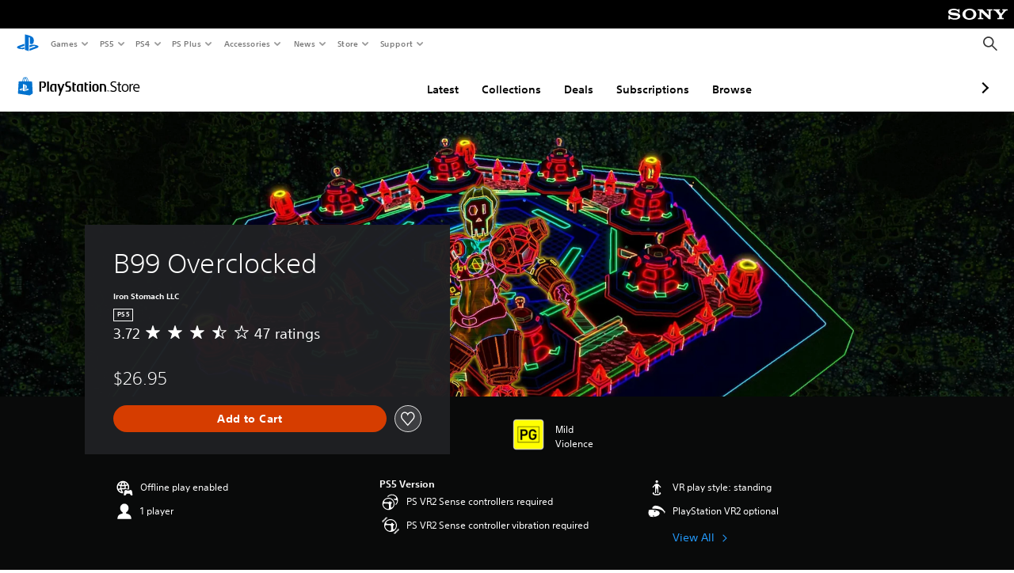

--- FILE ---
content_type: application/x-javascript
request_url: https://store.playstation.com/_next/static/chunks/43de67f13305869fa317531a132748d128d21601.6ee21650d4b379c4a751.js
body_size: 15598
content:
(window.webpackJsonp_N_E=window.webpackJsonp_N_E||[]).push([[6],{"1pqm":function(e,t,n){"use strict";function r(){for(var e=[],t=0;t<arguments.length;t++)e[t]=arguments[t];var n=Object.create(null);return e.forEach((function(e){e&&Object.keys(e).forEach((function(t){var r=e[t];void 0!==r&&(n[t]=r)}))})),n}n.d(t,"a",(function(){return r}))},"3Mx/":function(e,t,n){"use strict";n.d(t,"a",(function(){return a}));var r=n("Lo9S"),i=n("g6u8"),o=Symbol.for("apollo.cacheSize"),a=Object(r.a)({},i.a[o])},"3T1I":function(e,t,n){"use strict";n.d(t,"a",(function(){return o}));var r=n("540/");function i(e){var t=new Set([e]);return t.forEach((function(e){Object(r.a)(e)&&function(e){if(!1!==globalThis.__DEV__&&!Object.isFrozen(e))try{Object.freeze(e)}catch(t){if(t instanceof TypeError)return null;throw t}return e}(e)===e&&Object.getOwnPropertyNames(e).forEach((function(n){Object(r.a)(e[n])&&t.add(e[n])}))})),e}function o(e){return!1!==globalThis.__DEV__&&i(e),e}},"4EHU":function(e,t,n){"use strict";n.d(t,"b",(function(){return s}));const{toString:r,hasOwnProperty:i}=Object.prototype,o=Function.prototype.toString,a=new Map;function s(e,t){try{return c(e,t)}finally{a.clear()}}function c(e,t){if(e===t)return!0;const n=r.call(e);if(n!==r.call(t))return!1;switch(n){case"[object Array]":if(e.length!==t.length)return!1;case"[object Object]":{if(p(e,t))return!0;const n=u(e),r=u(t),o=n.length;if(o!==r.length)return!1;for(let e=0;e<o;++e)if(!i.call(t,n[e]))return!1;for(let i=0;i<o;++i){const r=n[i];if(!c(e[r],t[r]))return!1}return!0}case"[object Error]":return e.name===t.name&&e.message===t.message;case"[object Number]":if(e!==e)return t!==t;case"[object Boolean]":case"[object Date]":return+e===+t;case"[object RegExp]":case"[object String]":return e==`${t}`;case"[object Map]":case"[object Set]":{if(e.size!==t.size)return!1;if(p(e,t))return!0;const r=e.entries(),i="[object Map]"===n;for(;;){const e=r.next();if(e.done)break;const[n,o]=e.value;if(!t.has(n))return!1;if(i&&!c(o,t.get(n)))return!1}return!0}case"[object Uint16Array]":case"[object Uint8Array]":case"[object Uint32Array]":case"[object Int32Array]":case"[object Int8Array]":case"[object Int16Array]":case"[object ArrayBuffer]":e=new Uint8Array(e),t=new Uint8Array(t);case"[object DataView]":{let n=e.byteLength;if(n===t.byteLength)for(;n--&&e[n]===t[n];);return-1===n}case"[object AsyncFunction]":case"[object GeneratorFunction]":case"[object AsyncGeneratorFunction]":case"[object Function]":{const n=o.call(e);return n===o.call(t)&&!function(e,t){const n=e.length-t.length;return n>=0&&e.indexOf(t,n)===n}(n,f)}}return!1}function u(e){return Object.keys(e).filter(l,e)}function l(e){return void 0!==this[e]}t.a=s;const f="{ [native code] }";function p(e,t){let n=a.get(e);if(n){if(n.has(t))return!0}else a.set(e,n=new Set);return n.add(t),!1}},"540/":function(e,t,n){"use strict";function r(e){return null!==e&&"object"===typeof e}n.d(t,"a",(function(){return r}))},"8Ur4":function(e,t,n){"use strict";n.d(t,"a",(function(){return o}));var r=n("iOm+");function i(e){return(i="function"===typeof Symbol&&"symbol"===typeof Symbol.iterator?function(e){return typeof e}:function(e){return e&&"function"===typeof Symbol&&e.constructor===Symbol&&e!==Symbol.prototype?"symbol":typeof e})(e)}function o(e){return a(e,[])}function a(e,t){switch(i(e)){case"string":return JSON.stringify(e);case"function":return e.name?"[function ".concat(e.name,"]"):"[function]";case"object":return null===e?"null":function(e,t){if(-1!==t.indexOf(e))return"[Circular]";var n=[].concat(t,[e]),i=function(e){var t=e[String(r.a)];if("function"===typeof t)return t;if("function"===typeof e.inspect)return e.inspect}(e);if(void 0!==i){var o=i.call(e);if(o!==e)return"string"===typeof o?o:a(o,n)}else if(Array.isArray(e))return function(e,t){if(0===e.length)return"[]";if(t.length>2)return"[Array]";for(var n=Math.min(10,e.length),r=e.length-n,i=[],o=0;o<n;++o)i.push(a(e[o],t));1===r?i.push("... 1 more item"):r>1&&i.push("... ".concat(r," more items"));return"["+i.join(", ")+"]"}(e,n);return function(e,t){var n=Object.keys(e);if(0===n.length)return"{}";if(t.length>2)return"["+function(e){var t=Object.prototype.toString.call(e).replace(/^\[object /,"").replace(/]$/,"");if("Object"===t&&"function"===typeof e.constructor){var n=e.constructor.name;if("string"===typeof n&&""!==n)return n}return t}(e)+"]";return"{ "+n.map((function(n){return n+": "+a(e[n],t)})).join(", ")+" }"}(e,n)}(e,t);default:return String(e)}}},"91XW":function(e,t,n){"use strict";n.d(t,"a",(function(){return r}));var r="3.9.9"},C5qO:function(e,t,n){"use strict";n.d(t,"a",(function(){return B}));var r=function(){return(r=Object.assign||function(e){for(var t,n=1,r=arguments.length;n<r;n++)for(var i in t=arguments[n])Object.prototype.hasOwnProperty.call(t,i)&&(e[i]=t[i]);return e}).apply(this,arguments)};Object.create;Object.create;var i=n("8Ur4");function o(e,t){if(!Boolean(e))throw new Error(t)}var a=n("iOm+");function s(e){var t=arguments.length>1&&void 0!==arguments[1]?arguments[1]:e.prototype.toString;e.prototype.toJSON=t,e.prototype.inspect=t,a.a&&(e.prototype[a.a]=t)}function c(e){return(c="function"===typeof Symbol&&"symbol"===typeof Symbol.iterator?function(e){return typeof e}:function(e){return e&&"function"===typeof Symbol&&e.constructor===Symbol&&e!==Symbol.prototype?"symbol":typeof e})(e)}function u(e,t){for(var n,r=/\r\n|[\n\r]/g,i=1,o=t+1;(n=r.exec(e.body))&&n.index<t;)i+=1,o=t+1-(n.index+n[0].length);return{line:i,column:o}}function l(e){return f(e.source,u(e.source,e.start))}function f(e,t){var n=e.locationOffset.column-1,r=h(n)+e.body,i=t.line-1,o=e.locationOffset.line-1,a=t.line+o,s=1===t.line?n:0,c=t.column+s,u="".concat(e.name,":").concat(a,":").concat(c,"\n"),l=r.split(/\r\n|[\n\r]/g),f=l[i];if(f.length>120){for(var d=Math.floor(c/80),v=c%80,y=[],m=0;m<f.length;m+=80)y.push(f.slice(m,m+80));return u+p([["".concat(a),y[0]]].concat(y.slice(1,d+1).map((function(e){return["",e]})),[[" ",h(v-1)+"^"],["",y[d+1]]]))}return u+p([["".concat(a-1),l[i-1]],["".concat(a),f],["",h(c-1)+"^"],["".concat(a+1),l[i+1]]])}function p(e){var t=e.filter((function(e){e[0];return void 0!==e[1]})),n=Math.max.apply(Math,t.map((function(e){return e[0].length})));return t.map((function(e){var t,r=e[0],i=e[1];return h(n-(t=r).length)+t+(i?" | "+i:" |")})).join("\n")}function h(e){return Array(e+1).join(" ")}function d(e,t,n,r,i,o,a){var s=Array.isArray(t)?0!==t.length?t:void 0:t?[t]:void 0,l=n;if(!l&&s){var f=s[0];l=f&&f.loc&&f.loc.source}var p,h=r;!h&&s&&(h=s.reduce((function(e,t){return t.loc&&e.push(t.loc.start),e}),[])),h&&0===h.length&&(h=void 0),r&&n?p=r.map((function(e){return u(n,e)})):s&&(p=s.reduce((function(e,t){return t.loc&&e.push(u(t.loc.source,t.loc.start)),e}),[]));var v,y=a;if(null==y&&null!=o){var m=o.extensions;"object"==c(v=m)&&null!==v&&(y=m)}Object.defineProperties(this,{message:{value:e,enumerable:!0,writable:!0},locations:{value:p||void 0,enumerable:Boolean(p)},path:{value:i||void 0,enumerable:Boolean(i)},nodes:{value:s||void 0},source:{value:l||void 0},positions:{value:h||void 0},originalError:{value:o},extensions:{value:y||void 0,enumerable:Boolean(y)}}),o&&o.stack?Object.defineProperty(this,"stack",{value:o.stack,writable:!0,configurable:!0}):Error.captureStackTrace?Error.captureStackTrace(this,d):Object.defineProperty(this,"stack",{value:Error().stack,writable:!0,configurable:!0})}function v(e,t,n){return new d("Syntax Error: ".concat(n),void 0,e,[t])}d.prototype=Object.create(Error.prototype,{constructor:{value:d},name:{value:"GraphQLError"},toString:{value:function(){return function(e){var t=e.message;if(e.nodes)for(var n=0,r=e.nodes;n<r.length;n++){var i=r[n];i.loc&&(t+="\n\n"+l(i.loc))}else if(e.source&&e.locations)for(var o=0,a=e.locations;o<a.length;o++){var s=a[o];t+="\n\n"+f(e.source,s)}return t}(this)}}});var y=n("kHaL");var m,E=function(e,t,n){this.body=e,this.name=t||"GraphQL request",this.locationOffset=n||{line:1,column:1},this.locationOffset.line>0||o(0,"line in locationOffset is 1-indexed and must be positive"),this.locationOffset.column>0||o(0,"column in locationOffset is 1-indexed and must be positive")};m=E,"function"===typeof Symbol&&Symbol.toStringTag&&Object.defineProperty(m.prototype,Symbol.toStringTag,{get:function(){return this.constructor.name}});var N=n("n4xo"),T=Object.freeze({SOF:"<SOF>",EOF:"<EOF>",BANG:"!",DOLLAR:"$",AMP:"&",PAREN_L:"(",PAREN_R:")",SPREAD:"...",COLON:":",EQUALS:"=",AT:"@",BRACKET_L:"[",BRACKET_R:"]",BRACE_L:"{",PIPE:"|",BRACE_R:"}",NAME:"Name",INT:"Int",FLOAT:"Float",STRING:"String",BLOCK_STRING:"BlockString",COMMENT:"Comment"});function O(){return this.lastToken=this.token,this.token=this.lookahead()}function b(){var e=this.token;if(e.kind!==T.EOF)do{e=e.next||(e.next=I(this,e))}while(e.kind===T.COMMENT);return e}function _(e,t,n,r,i,o,a){this.kind=e,this.start=t,this.end=n,this.line=r,this.column=i,this.value=a,this.prev=o,this.next=null}function g(e){return isNaN(e)?T.EOF:e<127?JSON.stringify(String.fromCharCode(e)):'"\\u'.concat(("00"+e.toString(16).toUpperCase()).slice(-4),'"')}function I(e,t){var n=e.source,r=n.body,i=r.length,o=function(e,t,n){var r=e.length,i=t;for(;i<r;){var o=e.charCodeAt(i);if(9===o||32===o||44===o||65279===o)++i;else if(10===o)++i,++n.line,n.lineStart=i;else{if(13!==o)break;10===e.charCodeAt(i+1)?i+=2:++i,++n.line,n.lineStart=i}}return i}(r,t.end,e),a=e.line,s=1+o-e.lineStart;if(o>=i)return new _(T.EOF,i,i,a,s,t);var c=r.charCodeAt(o);switch(c){case 33:return new _(T.BANG,o,o+1,a,s,t);case 35:return function(e,t,n,r,i){var o,a=e.body,s=t;do{o=a.charCodeAt(++s)}while(!isNaN(o)&&(o>31||9===o));return new _(T.COMMENT,t,s,n,r,i,a.slice(t+1,s))}(n,o,a,s,t);case 36:return new _(T.DOLLAR,o,o+1,a,s,t);case 38:return new _(T.AMP,o,o+1,a,s,t);case 40:return new _(T.PAREN_L,o,o+1,a,s,t);case 41:return new _(T.PAREN_R,o,o+1,a,s,t);case 46:if(46===r.charCodeAt(o+1)&&46===r.charCodeAt(o+2))return new _(T.SPREAD,o,o+3,a,s,t);break;case 58:return new _(T.COLON,o,o+1,a,s,t);case 61:return new _(T.EQUALS,o,o+1,a,s,t);case 64:return new _(T.AT,o,o+1,a,s,t);case 91:return new _(T.BRACKET_L,o,o+1,a,s,t);case 93:return new _(T.BRACKET_R,o,o+1,a,s,t);case 123:return new _(T.BRACE_L,o,o+1,a,s,t);case 124:return new _(T.PIPE,o,o+1,a,s,t);case 125:return new _(T.BRACE_R,o,o+1,a,s,t);case 65:case 66:case 67:case 68:case 69:case 70:case 71:case 72:case 73:case 74:case 75:case 76:case 77:case 78:case 79:case 80:case 81:case 82:case 83:case 84:case 85:case 86:case 87:case 88:case 89:case 90:case 95:case 97:case 98:case 99:case 100:case 101:case 102:case 103:case 104:case 105:case 106:case 107:case 108:case 109:case 110:case 111:case 112:case 113:case 114:case 115:case 116:case 117:case 118:case 119:case 120:case 121:case 122:return function(e,t,n,r,i){var o=e.body,a=o.length,s=t+1,c=0;for(;s!==a&&!isNaN(c=o.charCodeAt(s))&&(95===c||c>=48&&c<=57||c>=65&&c<=90||c>=97&&c<=122);)++s;return new _(T.NAME,t,s,n,r,i,o.slice(t,s))}(n,o,a,s,t);case 45:case 48:case 49:case 50:case 51:case 52:case 53:case 54:case 55:case 56:case 57:return function(e,t,n,r,i,o){var a=e.body,s=n,c=t,u=!1;45===s&&(s=a.charCodeAt(++c));if(48===s){if((s=a.charCodeAt(++c))>=48&&s<=57)throw v(e,c,"Invalid number, unexpected digit after 0: ".concat(g(s),"."))}else c=x(e,c,s),s=a.charCodeAt(c);46===s&&(u=!0,s=a.charCodeAt(++c),c=x(e,c,s),s=a.charCodeAt(c));69!==s&&101!==s||(u=!0,43!==(s=a.charCodeAt(++c))&&45!==s||(s=a.charCodeAt(++c)),c=x(e,c,s),s=a.charCodeAt(c));if(46===s||69===s||101===s)throw v(e,c,"Invalid number, expected digit but got: ".concat(g(s),"."));return new _(u?T.FLOAT:T.INT,t,c,r,i,o,a.slice(t,c))}(n,o,c,a,s,t);case 34:return 34===r.charCodeAt(o+1)&&34===r.charCodeAt(o+2)?function(e,t,n,r,i,o){var a=e.body,s=t+3,c=s,u=0,l="";for(;s<a.length&&!isNaN(u=a.charCodeAt(s));){if(34===u&&34===a.charCodeAt(s+1)&&34===a.charCodeAt(s+2))return l+=a.slice(c,s),new _(T.BLOCK_STRING,t,s+3,n,r,i,Object(N.a)(l));if(u<32&&9!==u&&10!==u&&13!==u)throw v(e,s,"Invalid character within String: ".concat(g(u),"."));10===u?(++s,++o.line,o.lineStart=s):13===u?(10===a.charCodeAt(s+1)?s+=2:++s,++o.line,o.lineStart=s):92===u&&34===a.charCodeAt(s+1)&&34===a.charCodeAt(s+2)&&34===a.charCodeAt(s+3)?(l+=a.slice(c,s)+'"""',c=s+=4):++s}throw v(e,s,"Unterminated string.")}(n,o,a,s,t,e):function(e,t,n,r,i){var o=e.body,a=t+1,s=a,c=0,u="";for(;a<o.length&&!isNaN(c=o.charCodeAt(a))&&10!==c&&13!==c;){if(34===c)return u+=o.slice(s,a),new _(T.STRING,t,a+1,n,r,i,u);if(c<32&&9!==c)throw v(e,a,"Invalid character within String: ".concat(g(c),"."));if(++a,92===c){switch(u+=o.slice(s,a-1),c=o.charCodeAt(a)){case 34:u+='"';break;case 47:u+="/";break;case 92:u+="\\";break;case 98:u+="\b";break;case 102:u+="\f";break;case 110:u+="\n";break;case 114:u+="\r";break;case 116:u+="\t";break;case 117:var l=k(o.charCodeAt(a+1),o.charCodeAt(a+2),o.charCodeAt(a+3),o.charCodeAt(a+4));if(l<0){var f=o.slice(a+1,a+5);throw v(e,a,"Invalid character escape sequence: \\u".concat(f,"."))}u+=String.fromCharCode(l),a+=4;break;default:throw v(e,a,"Invalid character escape sequence: \\".concat(String.fromCharCode(c),"."))}s=++a}}throw v(e,a,"Unterminated string.")}(n,o,a,s,t)}throw v(n,o,function(e){if(e<32&&9!==e&&10!==e&&13!==e)return"Cannot contain the invalid character ".concat(g(e),".");if(39===e)return"Unexpected single quote character ('), did you mean to use a double quote (\")?";return"Cannot parse the unexpected character ".concat(g(e),".")}(c))}function x(e,t,n){var r=e.body,i=t,o=n;if(o>=48&&o<=57){do{o=r.charCodeAt(++i)}while(o>=48&&o<=57);return i}throw v(e,i,"Invalid number, expected digit but got: ".concat(g(o),"."))}function k(e,t,n,r){return A(e)<<12|A(t)<<8|A(n)<<4|A(r)}function A(e){return e>=48&&e<=57?e-48:e>=65&&e<=70?e-55:e>=97&&e<=102?e-87:-1}s(_,(function(){return{kind:this.kind,value:this.value,line:this.line,column:this.column}}));var w=Object.freeze({QUERY:"QUERY",MUTATION:"MUTATION",SUBSCRIPTION:"SUBSCRIPTION",FIELD:"FIELD",FRAGMENT_DEFINITION:"FRAGMENT_DEFINITION",FRAGMENT_SPREAD:"FRAGMENT_SPREAD",INLINE_FRAGMENT:"INLINE_FRAGMENT",VARIABLE_DEFINITION:"VARIABLE_DEFINITION",SCHEMA:"SCHEMA",SCALAR:"SCALAR",OBJECT:"OBJECT",FIELD_DEFINITION:"FIELD_DEFINITION",ARGUMENT_DEFINITION:"ARGUMENT_DEFINITION",INTERFACE:"INTERFACE",UNION:"UNION",ENUM:"ENUM",ENUM_VALUE:"ENUM_VALUE",INPUT_OBJECT:"INPUT_OBJECT",INPUT_FIELD_DEFINITION:"INPUT_FIELD_DEFINITION"});var S=function(){function e(e,t){var n="string"===typeof e?new E(e):e;n instanceof E||o(0,"Must provide Source. Received: ".concat(Object(i.a)(n))),this._lexer=function(e,t){var n=new _(T.SOF,0,0,0,0,null);return{source:e,options:t,lastToken:n,token:n,line:1,lineStart:0,advance:O,lookahead:b}}(n),this._options=t||{}}var t=e.prototype;return t.parseName=function(){var e=this.expectToken(T.NAME);return{kind:y.a.NAME,value:e.value,loc:this.loc(e)}},t.parseDocument=function(){var e=this._lexer.token;return{kind:y.a.DOCUMENT,definitions:this.many(T.SOF,this.parseDefinition,T.EOF),loc:this.loc(e)}},t.parseDefinition=function(){if(this.peek(T.NAME))switch(this._lexer.token.value){case"query":case"mutation":case"subscription":return this.parseOperationDefinition();case"fragment":return this.parseFragmentDefinition();case"schema":case"scalar":case"type":case"interface":case"union":case"enum":case"input":case"directive":return this.parseTypeSystemDefinition();case"extend":return this.parseTypeSystemExtension()}else{if(this.peek(T.BRACE_L))return this.parseOperationDefinition();if(this.peekDescription())return this.parseTypeSystemDefinition()}throw this.unexpected()},t.parseOperationDefinition=function(){var e=this._lexer.token;if(this.peek(T.BRACE_L))return{kind:y.a.OPERATION_DEFINITION,operation:"query",name:void 0,variableDefinitions:[],directives:[],selectionSet:this.parseSelectionSet(),loc:this.loc(e)};var t,n=this.parseOperationType();return this.peek(T.NAME)&&(t=this.parseName()),{kind:y.a.OPERATION_DEFINITION,operation:n,name:t,variableDefinitions:this.parseVariableDefinitions(),directives:this.parseDirectives(!1),selectionSet:this.parseSelectionSet(),loc:this.loc(e)}},t.parseOperationType=function(){var e=this.expectToken(T.NAME);switch(e.value){case"query":return"query";case"mutation":return"mutation";case"subscription":return"subscription"}throw this.unexpected(e)},t.parseVariableDefinitions=function(){return this.optionalMany(T.PAREN_L,this.parseVariableDefinition,T.PAREN_R)},t.parseVariableDefinition=function(){var e=this._lexer.token;return{kind:y.a.VARIABLE_DEFINITION,variable:this.parseVariable(),type:(this.expectToken(T.COLON),this.parseTypeReference()),defaultValue:this.expectOptionalToken(T.EQUALS)?this.parseValueLiteral(!0):void 0,directives:this.parseDirectives(!0),loc:this.loc(e)}},t.parseVariable=function(){var e=this._lexer.token;return this.expectToken(T.DOLLAR),{kind:y.a.VARIABLE,name:this.parseName(),loc:this.loc(e)}},t.parseSelectionSet=function(){var e=this._lexer.token;return{kind:y.a.SELECTION_SET,selections:this.many(T.BRACE_L,this.parseSelection,T.BRACE_R),loc:this.loc(e)}},t.parseSelection=function(){return this.peek(T.SPREAD)?this.parseFragment():this.parseField()},t.parseField=function(){var e,t,n=this._lexer.token,r=this.parseName();return this.expectOptionalToken(T.COLON)?(e=r,t=this.parseName()):t=r,{kind:y.a.FIELD,alias:e,name:t,arguments:this.parseArguments(!1),directives:this.parseDirectives(!1),selectionSet:this.peek(T.BRACE_L)?this.parseSelectionSet():void 0,loc:this.loc(n)}},t.parseArguments=function(e){var t=e?this.parseConstArgument:this.parseArgument;return this.optionalMany(T.PAREN_L,t,T.PAREN_R)},t.parseArgument=function(){var e=this._lexer.token,t=this.parseName();return this.expectToken(T.COLON),{kind:y.a.ARGUMENT,name:t,value:this.parseValueLiteral(!1),loc:this.loc(e)}},t.parseConstArgument=function(){var e=this._lexer.token;return{kind:y.a.ARGUMENT,name:this.parseName(),value:(this.expectToken(T.COLON),this.parseValueLiteral(!0)),loc:this.loc(e)}},t.parseFragment=function(){var e=this._lexer.token;this.expectToken(T.SPREAD);var t=this.expectOptionalKeyword("on");return!t&&this.peek(T.NAME)?{kind:y.a.FRAGMENT_SPREAD,name:this.parseFragmentName(),directives:this.parseDirectives(!1),loc:this.loc(e)}:{kind:y.a.INLINE_FRAGMENT,typeCondition:t?this.parseNamedType():void 0,directives:this.parseDirectives(!1),selectionSet:this.parseSelectionSet(),loc:this.loc(e)}},t.parseFragmentDefinition=function(){var e=this._lexer.token;return this.expectKeyword("fragment"),this._options.experimentalFragmentVariables?{kind:y.a.FRAGMENT_DEFINITION,name:this.parseFragmentName(),variableDefinitions:this.parseVariableDefinitions(),typeCondition:(this.expectKeyword("on"),this.parseNamedType()),directives:this.parseDirectives(!1),selectionSet:this.parseSelectionSet(),loc:this.loc(e)}:{kind:y.a.FRAGMENT_DEFINITION,name:this.parseFragmentName(),typeCondition:(this.expectKeyword("on"),this.parseNamedType()),directives:this.parseDirectives(!1),selectionSet:this.parseSelectionSet(),loc:this.loc(e)}},t.parseFragmentName=function(){if("on"===this._lexer.token.value)throw this.unexpected();return this.parseName()},t.parseValueLiteral=function(e){var t=this._lexer.token;switch(t.kind){case T.BRACKET_L:return this.parseList(e);case T.BRACE_L:return this.parseObject(e);case T.INT:return this._lexer.advance(),{kind:y.a.INT,value:t.value,loc:this.loc(t)};case T.FLOAT:return this._lexer.advance(),{kind:y.a.FLOAT,value:t.value,loc:this.loc(t)};case T.STRING:case T.BLOCK_STRING:return this.parseStringLiteral();case T.NAME:return"true"===t.value||"false"===t.value?(this._lexer.advance(),{kind:y.a.BOOLEAN,value:"true"===t.value,loc:this.loc(t)}):"null"===t.value?(this._lexer.advance(),{kind:y.a.NULL,loc:this.loc(t)}):(this._lexer.advance(),{kind:y.a.ENUM,value:t.value,loc:this.loc(t)});case T.DOLLAR:if(!e)return this.parseVariable()}throw this.unexpected()},t.parseStringLiteral=function(){var e=this._lexer.token;return this._lexer.advance(),{kind:y.a.STRING,value:e.value,block:e.kind===T.BLOCK_STRING,loc:this.loc(e)}},t.parseList=function(e){var t=this,n=this._lexer.token;return{kind:y.a.LIST,values:this.any(T.BRACKET_L,(function(){return t.parseValueLiteral(e)}),T.BRACKET_R),loc:this.loc(n)}},t.parseObject=function(e){var t=this,n=this._lexer.token;return{kind:y.a.OBJECT,fields:this.any(T.BRACE_L,(function(){return t.parseObjectField(e)}),T.BRACE_R),loc:this.loc(n)}},t.parseObjectField=function(e){var t=this._lexer.token,n=this.parseName();return this.expectToken(T.COLON),{kind:y.a.OBJECT_FIELD,name:n,value:this.parseValueLiteral(e),loc:this.loc(t)}},t.parseDirectives=function(e){for(var t=[];this.peek(T.AT);)t.push(this.parseDirective(e));return t},t.parseDirective=function(e){var t=this._lexer.token;return this.expectToken(T.AT),{kind:y.a.DIRECTIVE,name:this.parseName(),arguments:this.parseArguments(e),loc:this.loc(t)}},t.parseTypeReference=function(){var e,t=this._lexer.token;return this.expectOptionalToken(T.BRACKET_L)?(e=this.parseTypeReference(),this.expectToken(T.BRACKET_R),e={kind:y.a.LIST_TYPE,type:e,loc:this.loc(t)}):e=this.parseNamedType(),this.expectOptionalToken(T.BANG)?{kind:y.a.NON_NULL_TYPE,type:e,loc:this.loc(t)}:e},t.parseNamedType=function(){var e=this._lexer.token;return{kind:y.a.NAMED_TYPE,name:this.parseName(),loc:this.loc(e)}},t.parseTypeSystemDefinition=function(){var e=this.peekDescription()?this._lexer.lookahead():this._lexer.token;if(e.kind===T.NAME)switch(e.value){case"schema":return this.parseSchemaDefinition();case"scalar":return this.parseScalarTypeDefinition();case"type":return this.parseObjectTypeDefinition();case"interface":return this.parseInterfaceTypeDefinition();case"union":return this.parseUnionTypeDefinition();case"enum":return this.parseEnumTypeDefinition();case"input":return this.parseInputObjectTypeDefinition();case"directive":return this.parseDirectiveDefinition()}throw this.unexpected(e)},t.peekDescription=function(){return this.peek(T.STRING)||this.peek(T.BLOCK_STRING)},t.parseDescription=function(){if(this.peekDescription())return this.parseStringLiteral()},t.parseSchemaDefinition=function(){var e=this._lexer.token;this.expectKeyword("schema");var t=this.parseDirectives(!0),n=this.many(T.BRACE_L,this.parseOperationTypeDefinition,T.BRACE_R);return{kind:y.a.SCHEMA_DEFINITION,directives:t,operationTypes:n,loc:this.loc(e)}},t.parseOperationTypeDefinition=function(){var e=this._lexer.token,t=this.parseOperationType();this.expectToken(T.COLON);var n=this.parseNamedType();return{kind:y.a.OPERATION_TYPE_DEFINITION,operation:t,type:n,loc:this.loc(e)}},t.parseScalarTypeDefinition=function(){var e=this._lexer.token,t=this.parseDescription();this.expectKeyword("scalar");var n=this.parseName(),r=this.parseDirectives(!0);return{kind:y.a.SCALAR_TYPE_DEFINITION,description:t,name:n,directives:r,loc:this.loc(e)}},t.parseObjectTypeDefinition=function(){var e=this._lexer.token,t=this.parseDescription();this.expectKeyword("type");var n=this.parseName(),r=this.parseImplementsInterfaces(),i=this.parseDirectives(!0),o=this.parseFieldsDefinition();return{kind:y.a.OBJECT_TYPE_DEFINITION,description:t,name:n,interfaces:r,directives:i,fields:o,loc:this.loc(e)}},t.parseImplementsInterfaces=function(){var e=[];if(this.expectOptionalKeyword("implements")){this.expectOptionalToken(T.AMP);do{e.push(this.parseNamedType())}while(this.expectOptionalToken(T.AMP)||this._options.allowLegacySDLImplementsInterfaces&&this.peek(T.NAME))}return e},t.parseFieldsDefinition=function(){return this._options.allowLegacySDLEmptyFields&&this.peek(T.BRACE_L)&&this._lexer.lookahead().kind===T.BRACE_R?(this._lexer.advance(),this._lexer.advance(),[]):this.optionalMany(T.BRACE_L,this.parseFieldDefinition,T.BRACE_R)},t.parseFieldDefinition=function(){var e=this._lexer.token,t=this.parseDescription(),n=this.parseName(),r=this.parseArgumentDefs();this.expectToken(T.COLON);var i=this.parseTypeReference(),o=this.parseDirectives(!0);return{kind:y.a.FIELD_DEFINITION,description:t,name:n,arguments:r,type:i,directives:o,loc:this.loc(e)}},t.parseArgumentDefs=function(){return this.optionalMany(T.PAREN_L,this.parseInputValueDef,T.PAREN_R)},t.parseInputValueDef=function(){var e=this._lexer.token,t=this.parseDescription(),n=this.parseName();this.expectToken(T.COLON);var r,i=this.parseTypeReference();this.expectOptionalToken(T.EQUALS)&&(r=this.parseValueLiteral(!0));var o=this.parseDirectives(!0);return{kind:y.a.INPUT_VALUE_DEFINITION,description:t,name:n,type:i,defaultValue:r,directives:o,loc:this.loc(e)}},t.parseInterfaceTypeDefinition=function(){var e=this._lexer.token,t=this.parseDescription();this.expectKeyword("interface");var n=this.parseName(),r=this.parseDirectives(!0),i=this.parseFieldsDefinition();return{kind:y.a.INTERFACE_TYPE_DEFINITION,description:t,name:n,directives:r,fields:i,loc:this.loc(e)}},t.parseUnionTypeDefinition=function(){var e=this._lexer.token,t=this.parseDescription();this.expectKeyword("union");var n=this.parseName(),r=this.parseDirectives(!0),i=this.parseUnionMemberTypes();return{kind:y.a.UNION_TYPE_DEFINITION,description:t,name:n,directives:r,types:i,loc:this.loc(e)}},t.parseUnionMemberTypes=function(){var e=[];if(this.expectOptionalToken(T.EQUALS)){this.expectOptionalToken(T.PIPE);do{e.push(this.parseNamedType())}while(this.expectOptionalToken(T.PIPE))}return e},t.parseEnumTypeDefinition=function(){var e=this._lexer.token,t=this.parseDescription();this.expectKeyword("enum");var n=this.parseName(),r=this.parseDirectives(!0),i=this.parseEnumValuesDefinition();return{kind:y.a.ENUM_TYPE_DEFINITION,description:t,name:n,directives:r,values:i,loc:this.loc(e)}},t.parseEnumValuesDefinition=function(){return this.optionalMany(T.BRACE_L,this.parseEnumValueDefinition,T.BRACE_R)},t.parseEnumValueDefinition=function(){var e=this._lexer.token,t=this.parseDescription(),n=this.parseName(),r=this.parseDirectives(!0);return{kind:y.a.ENUM_VALUE_DEFINITION,description:t,name:n,directives:r,loc:this.loc(e)}},t.parseInputObjectTypeDefinition=function(){var e=this._lexer.token,t=this.parseDescription();this.expectKeyword("input");var n=this.parseName(),r=this.parseDirectives(!0),i=this.parseInputFieldsDefinition();return{kind:y.a.INPUT_OBJECT_TYPE_DEFINITION,description:t,name:n,directives:r,fields:i,loc:this.loc(e)}},t.parseInputFieldsDefinition=function(){return this.optionalMany(T.BRACE_L,this.parseInputValueDef,T.BRACE_R)},t.parseTypeSystemExtension=function(){var e=this._lexer.lookahead();if(e.kind===T.NAME)switch(e.value){case"schema":return this.parseSchemaExtension();case"scalar":return this.parseScalarTypeExtension();case"type":return this.parseObjectTypeExtension();case"interface":return this.parseInterfaceTypeExtension();case"union":return this.parseUnionTypeExtension();case"enum":return this.parseEnumTypeExtension();case"input":return this.parseInputObjectTypeExtension()}throw this.unexpected(e)},t.parseSchemaExtension=function(){var e=this._lexer.token;this.expectKeyword("extend"),this.expectKeyword("schema");var t=this.parseDirectives(!0),n=this.optionalMany(T.BRACE_L,this.parseOperationTypeDefinition,T.BRACE_R);if(0===t.length&&0===n.length)throw this.unexpected();return{kind:y.a.SCHEMA_EXTENSION,directives:t,operationTypes:n,loc:this.loc(e)}},t.parseScalarTypeExtension=function(){var e=this._lexer.token;this.expectKeyword("extend"),this.expectKeyword("scalar");var t=this.parseName(),n=this.parseDirectives(!0);if(0===n.length)throw this.unexpected();return{kind:y.a.SCALAR_TYPE_EXTENSION,name:t,directives:n,loc:this.loc(e)}},t.parseObjectTypeExtension=function(){var e=this._lexer.token;this.expectKeyword("extend"),this.expectKeyword("type");var t=this.parseName(),n=this.parseImplementsInterfaces(),r=this.parseDirectives(!0),i=this.parseFieldsDefinition();if(0===n.length&&0===r.length&&0===i.length)throw this.unexpected();return{kind:y.a.OBJECT_TYPE_EXTENSION,name:t,interfaces:n,directives:r,fields:i,loc:this.loc(e)}},t.parseInterfaceTypeExtension=function(){var e=this._lexer.token;this.expectKeyword("extend"),this.expectKeyword("interface");var t=this.parseName(),n=this.parseDirectives(!0),r=this.parseFieldsDefinition();if(0===n.length&&0===r.length)throw this.unexpected();return{kind:y.a.INTERFACE_TYPE_EXTENSION,name:t,directives:n,fields:r,loc:this.loc(e)}},t.parseUnionTypeExtension=function(){var e=this._lexer.token;this.expectKeyword("extend"),this.expectKeyword("union");var t=this.parseName(),n=this.parseDirectives(!0),r=this.parseUnionMemberTypes();if(0===n.length&&0===r.length)throw this.unexpected();return{kind:y.a.UNION_TYPE_EXTENSION,name:t,directives:n,types:r,loc:this.loc(e)}},t.parseEnumTypeExtension=function(){var e=this._lexer.token;this.expectKeyword("extend"),this.expectKeyword("enum");var t=this.parseName(),n=this.parseDirectives(!0),r=this.parseEnumValuesDefinition();if(0===n.length&&0===r.length)throw this.unexpected();return{kind:y.a.ENUM_TYPE_EXTENSION,name:t,directives:n,values:r,loc:this.loc(e)}},t.parseInputObjectTypeExtension=function(){var e=this._lexer.token;this.expectKeyword("extend"),this.expectKeyword("input");var t=this.parseName(),n=this.parseDirectives(!0),r=this.parseInputFieldsDefinition();if(0===n.length&&0===r.length)throw this.unexpected();return{kind:y.a.INPUT_OBJECT_TYPE_EXTENSION,name:t,directives:n,fields:r,loc:this.loc(e)}},t.parseDirectiveDefinition=function(){var e=this._lexer.token,t=this.parseDescription();this.expectKeyword("directive"),this.expectToken(T.AT);var n=this.parseName(),r=this.parseArgumentDefs(),i=this.expectOptionalKeyword("repeatable");this.expectKeyword("on");var o=this.parseDirectiveLocations();return{kind:y.a.DIRECTIVE_DEFINITION,description:t,name:n,arguments:r,repeatable:i,locations:o,loc:this.loc(e)}},t.parseDirectiveLocations=function(){this.expectOptionalToken(T.PIPE);var e=[];do{e.push(this.parseDirectiveLocation())}while(this.expectOptionalToken(T.PIPE));return e},t.parseDirectiveLocation=function(){var e=this._lexer.token,t=this.parseName();if(void 0!==w[t.value])return t;throw this.unexpected(e)},t.loc=function(e){if(!this._options.noLocation)return new D(e,this._lexer.lastToken,this._lexer.source)},t.peek=function(e){return this._lexer.token.kind===e},t.expectToken=function(e){var t=this._lexer.token;if(t.kind===e)return this._lexer.advance(),t;throw v(this._lexer.source,t.start,"Expected ".concat(e,", found ").concat(C(t)))},t.expectOptionalToken=function(e){var t=this._lexer.token;if(t.kind===e)return this._lexer.advance(),t},t.expectKeyword=function(e){var t=this._lexer.token;if(t.kind!==T.NAME||t.value!==e)throw v(this._lexer.source,t.start,'Expected "'.concat(e,'", found ').concat(C(t)));this._lexer.advance()},t.expectOptionalKeyword=function(e){var t=this._lexer.token;return t.kind===T.NAME&&t.value===e&&(this._lexer.advance(),!0)},t.unexpected=function(e){var t=e||this._lexer.token;return v(this._lexer.source,t.start,"Unexpected ".concat(C(t)))},t.any=function(e,t,n){this.expectToken(e);for(var r=[];!this.expectOptionalToken(n);)r.push(t.call(this));return r},t.optionalMany=function(e,t,n){if(this.expectOptionalToken(e)){var r=[];do{r.push(t.call(this))}while(!this.expectOptionalToken(n));return r}return[]},t.many=function(e,t,n){this.expectToken(e);var r=[];do{r.push(t.call(this))}while(!this.expectOptionalToken(n));return r},e}();function D(e,t,n){this.start=e.start,this.end=t.end,this.startToken=e,this.endToken=t,this.source=n}function C(e){var t=e.value;return t?"".concat(e.kind,' "').concat(t,'"'):e.kind}s(D,(function(){return{start:this.start,end:this.end}}));var R=new Map,L=new Map,j=!0,M=!1;function F(e){return e.replace(/[\s,]+/g," ").trim()}function P(e){var t=new Set,n=[];return e.definitions.forEach((function(e){if("FragmentDefinition"===e.kind){var r=e.name.value,i=F((a=e.loc).source.body.substring(a.start,a.end)),o=L.get(r);o&&!o.has(i)?j&&console.warn("Warning: fragment with name "+r+" already exists.\ngraphql-tag enforces all fragment names across your application to be unique; read more about\nthis in the docs: http://dev.apollodata.com/core/fragments.html#unique-names"):o||L.set(r,o=new Set),o.add(i),t.has(i)||(t.add(i),n.push(e))}else n.push(e);var a})),r(r({},e),{definitions:n})}function U(e){var t=F(e);if(!R.has(t)){var n=function(e,t){return new S(e,t).parseDocument()}(e,{experimentalFragmentVariables:M,allowLegacyFragmentVariables:M});if(!n||"Document"!==n.kind)throw new Error("Not a valid GraphQL document.");R.set(t,function(e){var t=new Set(e.definitions);t.forEach((function(e){e.loc&&delete e.loc,Object.keys(e).forEach((function(n){var r=e[n];r&&"object"===typeof r&&t.add(r)}))}));var n=e.loc;return n&&(delete n.startToken,delete n.endToken),e}(P(n)))}return R.get(t)}function B(e){for(var t=[],n=1;n<arguments.length;n++)t[n-1]=arguments[n];"string"===typeof e&&(e=[e]);var r=e[0];return t.forEach((function(t,n){t&&"Document"===t.kind?r+=t.loc.source.body:r+=t,r+=e[n+1]})),U(r)}var V,G=B,K=function(){R.clear(),L.clear()},z=function(){j=!1},Y=function(){M=!0},q=function(){M=!1};(V=B||(B={})).gql=G,V.resetCaches=K,V.disableFragmentWarnings=z,V.enableExperimentalFragmentVariables=Y,V.disableExperimentalFragmentVariables=q,B.default=B},C8bR:function(e,t,n){"use strict";function r(){}n.d(t,"a",(function(){return c}));const i=r,o="undefined"!==typeof WeakRef?WeakRef:function(e){return{deref:()=>e}},a="undefined"!==typeof WeakMap?WeakMap:Map,s="undefined"!==typeof FinalizationRegistry?FinalizationRegistry:function(){return{register:r,unregister:r}};class c{constructor(e=1/0,t=i){this.max=e,this.dispose=t,this.map=new a,this.newest=null,this.oldest=null,this.unfinalizedNodes=new Set,this.finalizationScheduled=!1,this.size=0,this.finalize=()=>{const e=this.unfinalizedNodes.values();for(let t=0;t<10024;t++){const t=e.next().value;if(!t)break;this.unfinalizedNodes.delete(t);const n=t.key;delete t.key,t.keyRef=new o(n),this.registry.register(n,t,t)}this.unfinalizedNodes.size>0?queueMicrotask(this.finalize):this.finalizationScheduled=!1},this.registry=new s(this.deleteNode.bind(this))}has(e){return this.map.has(e)}get(e){const t=this.getNode(e);return t&&t.value}getNode(e){const t=this.map.get(e);if(t&&t!==this.newest){const{older:e,newer:n}=t;n&&(n.older=e),e&&(e.newer=n),t.older=this.newest,t.older.newer=t,t.newer=null,this.newest=t,t===this.oldest&&(this.oldest=n)}return t}set(e,t){let n=this.getNode(e);return n?n.value=t:(n={key:e,value:t,newer:null,older:this.newest},this.newest&&(this.newest.newer=n),this.newest=n,this.oldest=this.oldest||n,this.scheduleFinalization(n),this.map.set(e,n),this.size++,n.value)}clean(){for(;this.oldest&&this.size>this.max;)this.deleteNode(this.oldest)}deleteNode(e){e===this.newest&&(this.newest=e.older),e===this.oldest&&(this.oldest=e.newer),e.newer&&(e.newer.older=e.older),e.older&&(e.older.newer=e.newer),this.size--;const t=e.key||e.keyRef&&e.keyRef.deref();this.dispose(e.value,t),e.keyRef?this.registry.unregister(e):this.unfinalizedNodes.delete(e),t&&this.map.delete(t)}delete(e){const t=this.map.get(e);return!!t&&(this.deleteNode(t),!0)}scheduleFinalization(e){this.unfinalizedNodes.add(e),this.finalizationScheduled||(this.finalizationScheduled=!0,queueMicrotask(this.finalize))}}},DSo7:function(e,t){e.exports=function(e){if("undefined"!==typeof Symbol&&Symbol.iterator in Object(e))return Array.from(e)}},Dbtn:function(e,t,n){"use strict";var r;function i(e){return!!e&&e<7}n.d(t,"a",(function(){return r})),n.d(t,"b",(function(){return i})),function(e){e[e.loading=1]="loading",e[e.setVariables=2]="setVariables",e[e.fetchMore=3]="fetchMore",e[e.refetch=4]="refetch",e[e.poll=6]="poll",e[e.ready=7]="ready",e[e.error=8]="error"}(r||(r={}))},GdGI:function(e,t,n){"use strict";function r(){}n.d(t,"a",(function(){return i}));class i{constructor(e=1/0,t=r){this.max=e,this.dispose=t,this.map=new Map,this.newest=null,this.oldest=null}has(e){return this.map.has(e)}get(e){const t=this.getNode(e);return t&&t.value}get size(){return this.map.size}getNode(e){const t=this.map.get(e);if(t&&t!==this.newest){const{older:e,newer:n}=t;n&&(n.older=e),e&&(e.newer=n),t.older=this.newest,t.older.newer=t,t.newer=null,this.newest=t,t===this.oldest&&(this.oldest=n)}return t}set(e,t){let n=this.getNode(e);return n?n.value=t:(n={key:e,value:t,newer:null,older:this.newest},this.newest&&(this.newest.newer=n),this.newest=n,this.oldest=this.oldest||n,this.map.set(e,n),n.value)}clean(){for(;this.oldest&&this.map.size>this.max;)this.delete(this.oldest.key)}delete(e){const t=this.map.get(e);return!!t&&(t===this.newest&&(this.newest=t.older),t===this.oldest&&(this.oldest=t.newer),t.newer&&(t.newer.older=t.older),t.older&&(t.older.newer=t.newer),this.map.delete(e),this.dispose(t.value,e),!0)}}},"I/kN":function(e,t,n){var r=n("w7mb");e.exports=function(e,t){if("function"!==typeof t&&null!==t)throw new TypeError("Super expression must either be null or a function");e.prototype=Object.create(t&&t.prototype,{constructor:{value:e,writable:!0,configurable:!0}}),t&&r(e,t)}},J9Yr:function(e,t,n){"use strict";var r=n("iN+R"),i=n("zQIG"),o=n("8mBC"),a=(n("N7I1"),n("I/kN")),s=n("cMav"),c=n("pSQP");function u(e){var t=function(){if("undefined"===typeof Reflect||!Reflect.construct)return!1;if(Reflect.construct.sham)return!1;if("function"===typeof Proxy)return!0;try{return Date.prototype.toString.call(Reflect.construct(Date,[],(function(){}))),!0}catch(e){return!1}}();return function(){var n,r=c(e);if(t){var i=c(this).constructor;n=Reflect.construct(r,arguments,i)}else n=r.apply(this,arguments);return s(this,n)}}t.__esModule=!0,t.default=void 0;var l=n("ERkP"),f=function(e){a(n,e);var t=u(n);function n(e){var o;return i(this,n),(o=t.call(this,e))._hasHeadManager=void 0,o.emitChange=function(){o._hasHeadManager&&o.props.headManager.updateHead(o.props.reduceComponentsToState(r(o.props.headManager.mountedInstances),o.props))},o._hasHeadManager=o.props.headManager&&o.props.headManager.mountedInstances,o}return o(n,[{key:"componentDidMount",value:function(){this._hasHeadManager&&this.props.headManager.mountedInstances.add(this),this.emitChange()}},{key:"componentDidUpdate",value:function(){this.emitChange()}},{key:"componentWillUnmount",value:function(){this._hasHeadManager&&this.props.headManager.mountedInstances.delete(this),this.emitChange()}},{key:"render",value:function(){return null}}]),n}(l.Component);t.default=f},KD1n:function(e,t,n){"use strict";function r(e,t){return t||(t=e.slice(0)),Object.freeze(Object.defineProperties(e,{raw:{value:Object.freeze(t)}}))}n.d(t,"a",(function(){return r}))},Lo9S:function(e,t,n){"use strict";n.d(t,"c",(function(){return i})),n.d(t,"a",(function(){return o})),n.d(t,"e",(function(){return a})),n.d(t,"b",(function(){return s})),n.d(t,"d",(function(){return c})),n.d(t,"f",(function(){return u}));var r=function(e,t){return(r=Object.setPrototypeOf||{__proto__:[]}instanceof Array&&function(e,t){e.__proto__=t}||function(e,t){for(var n in t)Object.prototype.hasOwnProperty.call(t,n)&&(e[n]=t[n])})(e,t)};function i(e,t){if("function"!==typeof t&&null!==t)throw new TypeError("Class extends value "+String(t)+" is not a constructor or null");function n(){this.constructor=e}r(e,t),e.prototype=null===t?Object.create(t):(n.prototype=t.prototype,new n)}var o=function(){return(o=Object.assign||function(e){for(var t,n=1,r=arguments.length;n<r;n++)for(var i in t=arguments[n])Object.prototype.hasOwnProperty.call(t,i)&&(e[i]=t[i]);return e}).apply(this,arguments)};function a(e,t){var n={};for(var r in e)Object.prototype.hasOwnProperty.call(e,r)&&t.indexOf(r)<0&&(n[r]=e[r]);if(null!=e&&"function"===typeof Object.getOwnPropertySymbols){var i=0;for(r=Object.getOwnPropertySymbols(e);i<r.length;i++)t.indexOf(r[i])<0&&Object.prototype.propertyIsEnumerable.call(e,r[i])&&(n[r[i]]=e[r[i]])}return n}function s(e,t,n,r){return new(n||(n=Promise))((function(i,o){function a(e){try{c(r.next(e))}catch(t){o(t)}}function s(e){try{c(r.throw(e))}catch(t){o(t)}}function c(e){var t;e.done?i(e.value):(t=e.value,t instanceof n?t:new n((function(e){e(t)}))).then(a,s)}c((r=r.apply(e,t||[])).next())}))}function c(e,t){var n,r,i,o,a={label:0,sent:function(){if(1&i[0])throw i[1];return i[1]},trys:[],ops:[]};return o={next:s(0),throw:s(1),return:s(2)},"function"===typeof Symbol&&(o[Symbol.iterator]=function(){return this}),o;function s(s){return function(c){return function(s){if(n)throw new TypeError("Generator is already executing.");for(;o&&(o=0,s[0]&&(a=0)),a;)try{if(n=1,r&&(i=2&s[0]?r.return:s[0]?r.throw||((i=r.return)&&i.call(r),0):r.next)&&!(i=i.call(r,s[1])).done)return i;switch(r=0,i&&(s=[2&s[0],i.value]),s[0]){case 0:case 1:i=s;break;case 4:return a.label++,{value:s[1],done:!1};case 5:a.label++,r=s[1],s=[0];continue;case 7:s=a.ops.pop(),a.trys.pop();continue;default:if(!(i=(i=a.trys).length>0&&i[i.length-1])&&(6===s[0]||2===s[0])){a=0;continue}if(3===s[0]&&(!i||s[1]>i[0]&&s[1]<i[3])){a.label=s[1];break}if(6===s[0]&&a.label<i[1]){a.label=i[1],i=s;break}if(i&&a.label<i[2]){a.label=i[2],a.ops.push(s);break}i[2]&&a.ops.pop(),a.trys.pop();continue}s=t.call(e,a)}catch(c){s=[6,c],r=0}finally{n=i=0}if(5&s[0])throw s[1];return{value:s[0]?s[1]:void 0,done:!0}}([s,c])}}}Object.create;function u(e,t,n){if(n||2===arguments.length)for(var r,i=0,o=t.length;i<o;i++)!r&&i in t||(r||(r=Array.prototype.slice.call(t,0,i)),r[i]=t[i]);return e.concat(r||Array.prototype.slice.call(t))}Object.create;"function"===typeof SuppressedError&&SuppressedError},M32y:function(e,t,n){"use strict";function r(e){try{return e()}catch(t){}}n.d(t,"a",(function(){return r}))},N7I1:function(e,t){e.exports=function(e){if(void 0===e)throw new ReferenceError("this hasn't been initialised - super() hasn't been called");return e}},O5Wi:function(e,t){e.exports=function(e,t,n){return t in e?Object.defineProperty(e,t,{value:n,enumerable:!0,configurable:!0,writable:!0}):e[t]=n,e}},PdC3:function(e,t,n){"use strict";(function(e){n.d(t,"d",(function(){return i})),n.d(t,"e",(function(){return o})),n.d(t,"c",(function(){return a})),n.d(t,"a",(function(){return s})),n.d(t,"b",(function(){return l}));var r=n("g6u8"),i="function"===typeof WeakMap&&!Object(r.c)((function(){return"ReactNative"==navigator.product&&!e.HermesInternal})),o="function"===typeof WeakSet,a="function"===typeof Symbol&&"function"===typeof Symbol.for,s=a&&Symbol.asyncIterator,c="function"===typeof Object(r.c)((function(){return window.document.createElement})),u=Object(r.c)((function(){return navigator.userAgent.indexOf("jsdom")>=0}))||!1,l=c&&!u}).call(this,n("fRV1"))},SqCl:function(e,t,n){"use strict";n.d(t,"b",(function(){return s})),n.d(t,"a",(function(){return c}));var r=n("C8bR"),i=n("GdGI"),o=new WeakSet;function a(e){o.has(e)||(o.add(e),setTimeout((function(){e.clean(),o.delete(e)}),100))}var s=function(e,t){var n=new r.a(e,t);return n.set=function(e,t){return a(this),r.a.prototype.set.call(this,e,t)},n},c=function(e,t){var n=new i.a(e,t);return n.set=function(e,t){return a(this),i.a.prototype.set.call(this,e,t)},n}},TZT2:function(e,t,n){"use strict";var r;t.__esModule=!0,t.AmpStateContext=void 0;var i=((r=n("ERkP"))&&r.__esModule?r:{default:r}).default.createContext({});t.AmpStateContext=i},X5Gr:function(e,t,n){"use strict";n.d(t,"b",(function(){return o})),n.d(t,"c",(function(){return a})),n.d(t,"d",(function(){return s})),n.d(t,"a",(function(){return c}));var r=n("Lo9S"),i=(n("g6u8"),n("540/")),o=Symbol();function a(e){return!!e.extensions&&Array.isArray(e.extensions[o])}function s(e){return e.hasOwnProperty("graphQLErrors")}var c=function(e){function t(n){var o=n.graphQLErrors,a=n.protocolErrors,s=n.clientErrors,c=n.networkError,u=n.errorMessage,l=n.extraInfo,f=e.call(this,u)||this;return f.name="ApolloError",f.graphQLErrors=o||[],f.protocolErrors=a||[],f.clientErrors=s||[],f.networkError=c||null,f.message=u||function(e){var t=Object(r.f)(Object(r.f)(Object(r.f)([],e.graphQLErrors,!0),e.clientErrors,!0),e.protocolErrors,!0);return e.networkError&&t.push(e.networkError),t.map((function(e){return Object(i.a)(e)&&e.message||"Error message not found."})).join("\n")}(f),f.extraInfo=l,f.__proto__=t.prototype,f}return Object(r.c)(t,e),t}(Error)},bOkD:function(e,t,n){var r=n("cHE3");e.exports=function(e){if(Array.isArray(e))return r(e)}},cMav:function(e,t,n){var r=n("i2RQ"),i=n("N7I1");e.exports=function(e,t){return!t||"object"!==r(t)&&"function"!==typeof t?i(e):t}},dDL1:function(e,t,n){"use strict";n.d(t,"d",(function(){return a})),n.d(t,"b",(function(){return s})),n.d(t,"c",(function(){return c})),n.d(t,"a",(function(){return u}));var r=n("Lo9S"),i=n("3Mx/"),o={};function a(e,t){o[e]=t}var s=!1!==globalThis.__DEV__?function(){var e,t,n,i,a;if(!1===globalThis.__DEV__)throw new Error("only supported in development mode");return{limits:l(),sizes:Object(r.a)({print:null===(e=o.print)||void 0===e?void 0:e.call(o),parser:null===(t=o.parser)||void 0===t?void 0:t.call(o),canonicalStringify:null===(n=o.canonicalStringify)||void 0===n?void 0:n.call(o),links:y(this.link),queryManager:{getDocumentInfo:this.queryManager.transformCache.size,documentTransforms:d(this.queryManager.documentTransform)}},null===(a=(i=this.cache).getMemoryInternals)||void 0===a?void 0:a.call(i))}}:void 0,c=!1!==globalThis.__DEV__?function(){var e=this.config.fragments;return Object(r.a)(Object(r.a)({},f.apply(this)),{addTypenameDocumentTransform:d(this.addTypenameTransform),inMemoryCache:{executeSelectionSet:p(this.storeReader.executeSelectionSet),executeSubSelectedArray:p(this.storeReader.executeSubSelectedArray),maybeBroadcastWatch:p(this.maybeBroadcastWatch)},fragmentRegistry:{findFragmentSpreads:p(null===e||void 0===e?void 0:e.findFragmentSpreads),lookup:p(null===e||void 0===e?void 0:e.lookup),transform:p(null===e||void 0===e?void 0:e.transform)}})}:void 0,u=!1!==globalThis.__DEV__?f:void 0;function l(){return Object.fromEntries(Object.entries({parser:1e3,canonicalStringify:1e3,print:2e3,"documentTransform.cache":2e3,"queryManager.getDocumentInfo":2e3,"PersistedQueryLink.persistedQueryHashes":2e3,"fragmentRegistry.transform":2e3,"fragmentRegistry.lookup":1e3,"fragmentRegistry.findFragmentSpreads":4e3,"cache.fragmentQueryDocuments":1e3,"removeTypenameFromVariables.getVariableDefinitions":2e3,"inMemoryCache.maybeBroadcastWatch":5e3,"inMemoryCache.executeSelectionSet":5e4,"inMemoryCache.executeSubSelectedArray":1e4}).map((function(e){var t=e[0],n=e[1];return[t,i.a[t]||n]})))}function f(){return{cache:{fragmentQueryDocuments:p(this.getFragmentDoc)}}}function p(e){return function(e){return!!e&&"dirtyKey"in e}(e)?e.size:void 0}function h(e){return null!=e}function d(e){return v(e).map((function(e){return{cache:e}}))}function v(e){return e?Object(r.f)(Object(r.f)([p(null===e||void 0===e?void 0:e.performWork)],v(null===e||void 0===e?void 0:e.left),!0),v(null===e||void 0===e?void 0:e.right),!0).filter(h):[]}function y(e){var t;return e?Object(r.f)(Object(r.f)([null===(t=null===e||void 0===e?void 0:e.getMemoryInternals)||void 0===t?void 0:t.call(e)],y(null===e||void 0===e?void 0:e.left),!0),y(null===e||void 0===e?void 0:e.right),!0).filter(h):[]}},dq4L:function(e,t,n){"use strict";t.__esModule=!0,t.isInAmpMode=a,t.useAmp=function(){return a(i.default.useContext(o.AmpStateContext))};var r,i=(r=n("ERkP"))&&r.__esModule?r:{default:r},o=n("TZT2");function a(){var e=arguments.length>0&&void 0!==arguments[0]?arguments[0]:{},t=e.ampFirst,n=void 0!==t&&t,r=e.hybrid,i=void 0!==r&&r,o=e.hasQuery,a=void 0!==o&&o;return n||i&&a}},eBns:function(e,t,n){"use strict";e.exports=n("ERkP")},eVi3:function(e,t,n){"use strict";n.d(t,"a",(function(){return i}));var r=n("myGU");function i(e,t){void 0===t&&(t=0);var n=Object(r.a)("stringifyForDisplay");return JSON.stringify(e,(function(e,t){return void 0===t?n:t}),t).split(JSON.stringify(n)).join("<undefined>")}},g6u8:function(e,t,n){"use strict";n.d(t,"c",(function(){return _.a})),n.d(t,"a",(function(){return d.a})),n.d(t,"b",(function(){return m})),n.d(t,"d",(function(){return E}));var r=function(e,t){return(r=Object.setPrototypeOf||{__proto__:[]}instanceof Array&&function(e,t){e.__proto__=t}||function(e,t){for(var n in t)Object.prototype.hasOwnProperty.call(t,n)&&(e[n]=t[n])})(e,t)};Object.create;Object.create;var i="Invariant Violation",o=Object.setPrototypeOf,a=void 0===o?function(e,t){return e.__proto__=t,e}:o,s=function(e){function t(n){void 0===n&&(n=i);var r=e.call(this,"number"===typeof n?i+": "+n+" (see https://github.com/apollographql/invariant-packages)":n)||this;return r.framesToPop=1,r.name=i,a(r,t.prototype),r}return function(e,t){if("function"!==typeof t&&null!==t)throw new TypeError("Class extends value "+String(t)+" is not a constructor or null");function n(){this.constructor=e}r(e,t),e.prototype=null===t?Object.create(t):(n.prototype=t.prototype,new n)}(t,e),t}(Error);function c(e,t){if(!e)throw new s(t)}var u,l=["debug","log","warn","error","silent"],f=l.indexOf("log");function p(e){return function(){if(l.indexOf(e)>=f){var t=console[e]||console.log;return t.apply(console,arguments)}}}(u=c||(c={})).debug=p("debug"),u.log=p("log"),u.warn=p("warn"),u.error=p("error");var h=n("91XW"),d=n("oOoA"),v=n("eVi3");function y(e){return function(t){for(var n=[],r=1;r<arguments.length;r++)n[r-1]=arguments[r];if("number"===typeof t){var i=t;(t=O(i))||(t=b(i,n),n=[])}e.apply(void 0,[t].concat(n))}}var m=Object.assign((function(e,t){for(var n=[],r=2;r<arguments.length;r++)n[r-2]=arguments[r];e||c(e,O(t,n)||b(t,n))}),{debug:y(c.debug),log:y(c.log),warn:y(c.warn),error:y(c.error)});function E(e){for(var t=[],n=1;n<arguments.length;n++)t[n-1]=arguments[n];return new s(O(e,t)||b(e,t))}var N=Symbol.for("ApolloErrorMessageHandler_"+h.a);function T(e){return"string"==typeof e?e:Object(v.a)(e,2).slice(0,1e3)}function O(e,t){if(void 0===t&&(t=[]),e)return d.a[N]&&d.a[N](e,t.map(T))}function b(e,t){if(void 0===t&&(t=[]),e)return"An error occurred! For more details, see the full error text at https://go.apollo.dev/c/err#".concat(encodeURIComponent(JSON.stringify({version:h.a,message:e,args:t.map(T)})))}var _=n("M32y");globalThis.__DEV__},"iN+R":function(e,t,n){var r=n("bOkD"),i=n("DSo7"),o=n("D7XE"),a=n("uYlf");e.exports=function(e){return r(e)||i(e)||o(e)||a()}},"iOm+":function(e,t,n){"use strict";var r="function"===typeof Symbol&&"function"===typeof Symbol.for?Symbol.for("nodejs.util.inspect.custom"):void 0;t.a=r},izXy:function(e,t,n){"use strict";n.d(t,"a",(function(){return r})),n.d(t,"b",(function(){return i}));var r=Array.isArray;function i(e){return Array.isArray(e)&&e.length>0}},kHaL:function(e,t,n){"use strict";n.d(t,"a",(function(){return r}));var r=Object.freeze({NAME:"Name",DOCUMENT:"Document",OPERATION_DEFINITION:"OperationDefinition",VARIABLE_DEFINITION:"VariableDefinition",SELECTION_SET:"SelectionSet",FIELD:"Field",ARGUMENT:"Argument",FRAGMENT_SPREAD:"FragmentSpread",INLINE_FRAGMENT:"InlineFragment",FRAGMENT_DEFINITION:"FragmentDefinition",VARIABLE:"Variable",INT:"IntValue",FLOAT:"FloatValue",STRING:"StringValue",BOOLEAN:"BooleanValue",NULL:"NullValue",ENUM:"EnumValue",LIST:"ListValue",OBJECT:"ObjectValue",OBJECT_FIELD:"ObjectField",DIRECTIVE:"Directive",NAMED_TYPE:"NamedType",LIST_TYPE:"ListType",NON_NULL_TYPE:"NonNullType",SCHEMA_DEFINITION:"SchemaDefinition",OPERATION_TYPE_DEFINITION:"OperationTypeDefinition",SCALAR_TYPE_DEFINITION:"ScalarTypeDefinition",OBJECT_TYPE_DEFINITION:"ObjectTypeDefinition",FIELD_DEFINITION:"FieldDefinition",INPUT_VALUE_DEFINITION:"InputValueDefinition",INTERFACE_TYPE_DEFINITION:"InterfaceTypeDefinition",UNION_TYPE_DEFINITION:"UnionTypeDefinition",ENUM_TYPE_DEFINITION:"EnumTypeDefinition",ENUM_VALUE_DEFINITION:"EnumValueDefinition",INPUT_OBJECT_TYPE_DEFINITION:"InputObjectTypeDefinition",DIRECTIVE_DEFINITION:"DirectiveDefinition",SCHEMA_EXTENSION:"SchemaExtension",SCALAR_TYPE_EXTENSION:"ScalarTypeExtension",OBJECT_TYPE_EXTENSION:"ObjectTypeExtension",INTERFACE_TYPE_EXTENSION:"InterfaceTypeExtension",UNION_TYPE_EXTENSION:"UnionTypeExtension",ENUM_TYPE_EXTENSION:"EnumTypeExtension",INPUT_OBJECT_TYPE_EXTENSION:"InputObjectTypeExtension"})},minz:function(e,t,n){"use strict";n.d(t,"a",(function(){return s}));var r=n("eBns"),i=n("PdC3"),o=n("g6u8"),a=i.c?Symbol.for("__APOLLO_CONTEXT__"):"__APOLLO_CONTEXT__";function s(){Object(o.b)("createContext"in r,45);var e=r.createContext[a];return e||(Object.defineProperty(r.createContext,a,{value:e=r.createContext({}),enumerable:!1,writable:!1,configurable:!0}),e.displayName="ApolloContext"),e}},myGU:function(e,t,n){"use strict";n.d(t,"a",(function(){return i}));var r=new Map;function i(e){var t=r.get(e)||1;return r.set(e,t+1),"".concat(e,":").concat(t,":").concat(Math.random().toString(36).slice(2))}},n4xo:function(e,t,n){"use strict";function r(e){var t=e.split(/\r\n|[\n\r]/g),n=function(e){for(var t=null,n=1;n<e.length;n++){var r=e[n],o=i(r);if(o!==r.length&&((null===t||o<t)&&0===(t=o)))break}return null===t?0:t}(t);if(0!==n)for(var r=1;r<t.length;r++)t[r]=t[r].slice(n);for(;t.length>0&&o(t[0]);)t.shift();for(;t.length>0&&o(t[t.length-1]);)t.pop();return t.join("\n")}function i(e){for(var t=0;t<e.length&&(" "===e[t]||"\t"===e[t]);)t++;return t}function o(e){return i(e)===e.length}function a(e){var t=arguments.length>1&&void 0!==arguments[1]?arguments[1]:"",n=arguments.length>2&&void 0!==arguments[2]&&arguments[2],r=-1===e.indexOf("\n"),i=" "===e[0]||"\t"===e[0],o='"'===e[e.length-1],a=!r||o||n,s="";return!a||r&&i||(s+="\n"+t),s+=t?e.replace(/\n/g,"\n"+t):e,a&&(s+="\n"),'"""'+s.replace(/"""/g,'\\"""')+'"""'}n.d(t,"a",(function(){return r})),n.d(t,"b",(function(){return a}))},oOoA:function(e,t,n){"use strict";(function(e){var r=n("M32y");t.a=Object(r.a)((function(){return globalThis}))||Object(r.a)((function(){return window}))||Object(r.a)((function(){return self}))||Object(r.a)((function(){return e}))||Object(r.a)((function(){return r.a.constructor("return this")()}))}).call(this,n("fRV1"))},"op+c":function(e,t,n){"use strict";var r;t.__esModule=!0,t.HeadManagerContext=void 0;var i=((r=n("ERkP"))&&r.__esModule?r:{default:r}).default.createContext({});t.HeadManagerContext=i},pSQP:function(e,t){function n(t){return e.exports=n=Object.setPrototypeOf?Object.getPrototypeOf:function(e){return e.__proto__||Object.getPrototypeOf(e)},n(t)}e.exports=n},uYlf:function(e,t){e.exports=function(){throw new TypeError("Invalid attempt to spread non-iterable instance.\nIn order to be iterable, non-array objects must have a [Symbol.iterator]() method.")}},vpUC:function(e,t,n){e.exports=n("ysqo")},wQNd:function(e,t,n){"use strict";n.d(t,"a",(function(){return o}));var r=n("Lo9S"),i=n("1pqm");function o(e,t){return Object(i.a)(e,t,t.variables&&{variables:Object(i.a)(Object(r.a)(Object(r.a)({},e&&e.variables),t.variables))})}},ysqo:function(e,t,n){"use strict";n("O5Wi");t.__esModule=!0,t.defaultHead=l,t.default=void 0;var r,i=function(e){if(e&&e.__esModule)return e;if(null===e||"object"!==typeof e&&"function"!==typeof e)return{default:e};var t=u();if(t&&t.has(e))return t.get(e);var n={},r=Object.defineProperty&&Object.getOwnPropertyDescriptor;for(var i in e)if(Object.prototype.hasOwnProperty.call(e,i)){var o=r?Object.getOwnPropertyDescriptor(e,i):null;o&&(o.get||o.set)?Object.defineProperty(n,i,o):n[i]=e[i]}n.default=e,t&&t.set(e,n);return n}(n("ERkP")),o=(r=n("J9Yr"))&&r.__esModule?r:{default:r},a=n("TZT2"),s=n("op+c"),c=n("dq4L");function u(){if("function"!==typeof WeakMap)return null;var e=new WeakMap;return u=function(){return e},e}function l(){var e=arguments.length>0&&void 0!==arguments[0]&&arguments[0],t=[i.default.createElement("meta",{charSet:"utf-8"})];return e||t.push(i.default.createElement("meta",{name:"viewport",content:"width=device-width"})),t}function f(e,t){return"string"===typeof t||"number"===typeof t?e:t.type===i.default.Fragment?e.concat(i.default.Children.toArray(t.props.children).reduce((function(e,t){return"string"===typeof t||"number"===typeof t?e:e.concat(t)}),[])):e.concat(t)}var p=["name","httpEquiv","charSet","itemProp"];function h(e,t){return e.reduce((function(e,t){var n=i.default.Children.toArray(t.props.children);return e.concat(n)}),[]).reduce(f,[]).reverse().concat(l(t.inAmpMode)).filter(function(){var e=new Set,t=new Set,n=new Set,r={};return function(i){var o=!0,a=!1;if(i.key&&"number"!==typeof i.key&&i.key.indexOf("$")>0){a=!0;var s=i.key.slice(i.key.indexOf("$")+1);e.has(s)?o=!1:e.add(s)}switch(i.type){case"title":case"base":t.has(i.type)?o=!1:t.add(i.type);break;case"meta":for(var c=0,u=p.length;c<u;c++){var l=p[c];if(i.props.hasOwnProperty(l))if("charSet"===l)n.has(l)?o=!1:n.add(l);else{var f=i.props[l],h=r[l]||new Set;"name"===l&&a||!h.has(f)?(h.add(f),r[l]=h):o=!1}}}return o}}()).reverse().map((function(e,t){var n=e.key||t;return i.default.cloneElement(e,{key:n})}))}function d(e){var t=e.children,n=(0,i.useContext)(a.AmpStateContext),r=(0,i.useContext)(s.HeadManagerContext);return i.default.createElement(o.default,{reduceComponentsToState:h,headManager:r,inAmpMode:(0,c.isInAmpMode)(n)},t)}d.rewind=function(){};var v=d;t.default=v},zygG:function(e,t,n){"use strict";n.d(t,"a",(function(){return i}));var r=n("HO86");function i(e,t){return function(e){if(Array.isArray(e))return e}(e)||function(e,t){if("undefined"!==typeof Symbol&&Symbol.iterator in Object(e)){var n=[],r=!0,i=!1,o=void 0;try{for(var a,s=e[Symbol.iterator]();!(r=(a=s.next()).done)&&(n.push(a.value),!t||n.length!==t);r=!0);}catch(c){i=!0,o=c}finally{try{r||null==s.return||s.return()}finally{if(i)throw o}}return n}}(e,t)||Object(r.a)(e,t)||function(){throw new TypeError("Invalid attempt to destructure non-iterable instance.\nIn order to be iterable, non-array objects must have a [Symbol.iterator]() method.")}()}}}]);

--- FILE ---
content_type: application/javascript
request_url: https://web-commerce-anywhere.playstation.com/SpAADStT8hltnkZ0y-vpsl1N4ww/O59hSkXDu94bJXaYE7/SV9d/MgoN/Inp7J0EB
body_size: 180147
content:
(function(){if(typeof Array.prototype.entries!=='function'){Object.defineProperty(Array.prototype,'entries',{value:function(){var index=0;const array=this;return {next:function(){if(index<array.length){return {value:[index,array[index++]],done:false};}else{return {done:true};}},[Symbol.iterator]:function(){return this;}};},writable:true,configurable:true});}}());(function(){Mk();wz6();T16();var bn=function(){var OZ;if(typeof D["window"]["XMLHttpRequest"]!=='undefined'){OZ=new (D["window"]["XMLHttpRequest"])();}else if(typeof D["window"]["XDomainRequest"]!=='undefined'){OZ=new (D["window"]["XDomainRequest"])();OZ["onload"]=function(){this["readyState"]=4;if(this["onreadystatechange"] instanceof D["Function"])this["onreadystatechange"]();};}else{OZ=new (D["window"]["ActiveXObject"])('Microsoft.XMLHTTP');}if(typeof OZ["withCredentials"]!=='undefined'){OZ["withCredentials"]=true;}return OZ;};var vF=function(Az){return !Az;};var q0=function Nt(Aw,JA){'use strict';var zB=Nt;switch(Aw){case SZ:{SN.push(TF);throw new (D[WA()[lE(pw)](ED,fC,EP)])(WA()[lE(kB)](rP,PB,PB));}break;case s4:{var d0=JA[cT];var zj=JA[rg];return JF(d0,zj);}break;case cT:{var L9=JA[cT];var Rv=JA[rg];return JF(L9,Rv);}break;case rg:{var FB=JA[cT];return FB;}break;case SV:{var nE=JA[cT];SN.push(qn);if(Bc([Ej()[Oc(KB)](Wn,dz),rc()[Jn(dB)](mC,BD,IC,qn,Vt),Bc(typeof wA()[hN(Bn)],JF('',[][[]]))?wA()[hN(BD)](Qc,F9,Yn):wA()[hN(X0)].call(null,vF(vF(xj)),Iz,K0)][lz()[DB(mt)](W0,Rc,Mv)](nE[PE()[wj(pw)].call(null,t3,k0,vB,Wc)][WA()[lE(X3)].apply(null,[gj,vF(sj),Y0])]),MD(xn[sw]))){SN.pop();return;}D[PE()[wj(ct)].call(null,t3,kF,vz,Rc)](function(){var XF=vF({});SN.push(qA);try{var Gv=SN.length;var Pz=vF({});if(vF(XF)&&nE[Bc(typeof PE()[wj(Bw)],JF([],[][[]]))?PE()[wj(zF)](lB,kB,cj,pN):PE()[wj(pw)](vC,Y0,Fc,Wc)]&&(nE[PE()[wj(pw)].call(null,vC,vF(vF({})),E9,Wc)][Bc(typeof PE()[wj(g3)],JF('',[][[]]))?PE()[wj(zF)](A9,vF(vF(xj)),Hn,vc):PE()[wj(z9)].apply(null,[c9,ln,Nn,vc])](Nc()[r0(kN)](A3,VP,Rn,Bn,Ec))||nE[PE()[wj(pw)](vC,kF,Gw,Wc)][PE()[wj(z9)](c9,cB,vF(vF(xj)),vc)](WA()[lE(J3)](pF,E9,ND)))){XF=vF(vF([]));}}catch(rN){SN.splice(Rj(Gv,xj),Infinity,qA);nE[PE()[wj(pw)](vC,Bw,NF,Wc)][XD()[M3(vB)](Rn,Y0,Rw,V0,k0,vF(xj))](new (D[CC(typeof YP()[tA(IF)],JF([],[][[]]))?YP()[tA(wv)](k0,Qt):YP()[tA(m0)].call(null,HC,IB)])(YP()[tA(Q0)](gn,cD),Cw(qG,[Bc(typeof lz()[DB(c3)],JF('',[][[]]))?lz()[DB(vB)](wn,x9,n0):lz()[DB(A3)](mt,mt,lP),vF(cT),CC(typeof PE()[wj(vv)],'undefined')?PE()[wj(qP)](U0,S3,vF(vF(xj)),pw):PE()[wj(zF)](Qv,mt,k0,pB),vF([]),Bc(typeof YP()[tA(Wn)],JF([],[][[]]))?YP()[tA(m0)](dC,Pw):YP()[tA(wN)].apply(null,[Fz,UE]),vF(cT)])));}if(vF(XF)&&Bc(nE[Bc(typeof YP()[tA(mB)],JF([],[][[]]))?YP()[tA(m0)].call(null,dD,fF):YP()[tA(G3)](dE,m3)],lz()[DB(TC)](N3,A3,ww))){XF=vF(vF([]));}if(XF){nE[PE()[wj(pw)](vC,BD,vF(vF({})),Wc)][XD()[M3(vB)](KB,Hn,Rw,V0,k0,m0)](new (D[YP()[tA(wv)](k0,Qt)])(wA()[hN(mB)].call(null,Wc,Wc,JN),Cw(qG,[lz()[DB(A3)](mt,cj,lP),vF(vF([])),Bc(typeof PE()[wj(PF)],JF('',[][[]]))?PE()[wj(zF)](sP,Wc,kF,T9):PE()[wj(qP)].apply(null,[U0,sZ,VP,pw]),vF(rg),YP()[tA(wN)](Fz,UE),vF(vF({}))])));}SN.pop();},sj);SN.pop();}break;case Yq:{var Mn=JA[cT];var RC=JA[rg];return JF(Mn,RC);}break;case lG:{var Hc=JA[cT];var K9;SN.push(fD);return K9=wA()[hN(MC)](PF,m9,FD)[Ej()[Oc(dB)].call(null,Fz,Q3)](Hc[Ej()[Oc(RE)](wv,hv)](sj),wA()[hN(SA)](vF({}),HC,FP)),SN.pop(),K9;}break;case Op:{var MN=JA[cT];var Xn=JA[rg];SN.push(Jz);var dZ=Rz(null,MN)?null:qv(PE()[wj(wv)](wt,A3,WP,Y0),typeof D[gP()[Nz(xj)].apply(null,[tt,S3,WB,ln,m0,lF])])&&MN[D[CC(typeof gP()[Nz(WB)],JF(wA()[hN(MC)].apply(null,[qE,m9,I5]),[][[]]))?gP()[Nz(xj)](nv,E9,xF,ln,m0,lF):gP()[Nz(Qc)](G3,IF,RE,Yj,tC,Vt)][PE()[wj(qE)](Iw,vB,vF(sj),IF)]]||MN[gP()[Nz(m0)](Rc,mt,MP,m0,DN,mD)];if(qv(null,dZ)){var MA,lj,fv,Sj,dA=[],Tj=vF(sj),jC=vF(xj);try{var mv=SN.length;var HF=vF([]);if(fv=(dZ=dZ.call(MN))[Ej()[Oc(xF)].apply(null,[xc,v9])],Bc(sj,Xn)){if(CC(D[Nc()[r0(sj)](ln,VD,S3,vF(vF(sj)),NN)](dZ),dZ)){HF=vF(vF([]));return;}Tj=vF(xn[sw]);}else for(;vF(Tj=(MA=fv.call(dZ))[XD()[M3(KB)](vF(vF(sj)),Qc,Pc,[X3,MC],MC,sw)])&&(dA[WA()[lE(RE)].apply(null,[Lc,vF(xj),Sh])](MA[Ej()[Oc(k0)](dE,SW)]),CC(dA[PE()[wj(sj)](dC,vF(vF(xj)),kF,bb)],Xn));Tj=vF(sj));}catch(Hb){jC=vF(sj),lj=Hb;}finally{SN.splice(Rj(mv,xj),Infinity,Jz);try{var Ir=SN.length;var dI=vF(rg);if(vF(Tj)&&qv(null,dZ[Bc(typeof PE()[wj(dE)],'undefined')?PE()[wj(zF)](cb,fS,Gw,Nb):PE()[wj(Fz)].apply(null,[xf,cX,vF(vF([])),Jt])])&&(Sj=dZ[PE()[wj(Fz)](xf,x9,vF(xj),Jt)](),CC(D[CC(typeof Nc()[r0(mC)],JF([],[][[]]))?Nc()[r0(sj)].apply(null,[ln,VD,jr,z2,NN]):Nc()[r0(ln)](V2,mS,ht,ql,QL)](Sj),Sj))){dI=vF(vF(rg));return;}}finally{SN.splice(Rj(Ir,xj),Infinity,Jz);if(dI){SN.pop();}if(jC)throw lj;}if(HF){SN.pop();}}var WX;return SN.pop(),WX=dA,WX;}SN.pop();}break;case qG:{SN.push(zL);var zI={};var O8={};try{var IJ=SN.length;var kL=vF(rg);var Bd=new (D[lz()[DB(Kb)](Lf,vv,lh)])(xn[xj],sj)[CC(typeof YP()[tA(PF)],JF([],[][[]]))?YP()[tA(Rc)](Vt,MB):YP()[tA(m0)](TS,hJ)](gP()[Nz(wN)](vF(vF(sj)),sj,IF,zF,wN,mn));var EW=Bd[wA()[hN(ND)].apply(null,[Qc,zF,Z9])](Bc(typeof Ej()[Oc(Yn)],JF('',[][[]]))?Ej()[Oc(S3)].call(null,lM,U2):Ej()[Oc(ND)](z9,VI));var Cl=Bd[CC(typeof XD()[M3(SM)],JF(Bc(typeof wA()[hN(rb)],'undefined')?wA()[hN(BD)].call(null,vF(vF(xj)),zX,Ud):wA()[hN(MC)](vB,m9,U4),[][[]]))?XD()[M3(C2)](jr,S3,jP,BS,c3,ql):XD()[M3(RE)].call(null,vB,fS,W8,XI,m3,qE)](EW[YP()[tA(mt)].apply(null,[E2,QD])]);var EX=Bd[XD()[M3(C2)](vF(vF(sj)),cB,jP,BS,c3,Q0)](EW[PE()[wj(Bw)].apply(null,[ED,xc,vF(vF({})),wN])]);zI=Cw(qG,[YP()[tA(E9)].call(null,NF,X9),Cl,CC(typeof fX()[Gh(Rn)],'undefined')?fX()[Gh(pS)](Vr,BD,x0,Qc,vF(xj),vF(xj)):fX()[Gh(BD)](ql,wH,pW,vv,Gw,Bn),EX]);var cl=new (D[lz()[DB(Kb)](Lf,Rn,lh)])(sj,sj)[YP()[tA(Rc)](Vt,MB)](PE()[wj(Pb)](UN,w2,vF([]),x9));var vL=cl[CC(typeof wA()[hN(cB)],JF('',[][[]]))?wA()[hN(ND)](Nn,zF,Z9):wA()[hN(BD)].apply(null,[Fc,hL,TR])](Bc(typeof Ej()[Oc(Y0)],JF([],[][[]]))?Ej()[Oc(S3)](n2,mr):Ej()[Oc(ND)](z9,VI));var qM=cl[XD()[M3(C2)].call(null,vF([]),xF,jP,BS,c3,IF)](vL[YP()[tA(mt)](E2,QD)]);var YL=cl[XD()[M3(C2)].call(null,PB,Jt,jP,BS,c3,mt)](vL[PE()[wj(Bw)](ED,C2,ht,wN)]);O8=Cw(qG,[wA()[hN(TC)](Bn,cH,IE),qM,YP()[tA(Gw)].call(null,rb,hj),YL]);}finally{SN.splice(Rj(IJ,xj),Infinity,zL);var I8;return I8=Cw(qG,[Ej()[Oc(EH)](tt,Kt),zI[YP()[tA(E9)].call(null,NF,X9)]||null,Xf()[LW(X3)](kX,jP,S3,qE),zI[fX()[Gh(pS)](Vr,BD,x0,cB,NF,vF(vF(sj)))]||null,wA()[hN(G3)].call(null,dE,SA,lw),O8[Bc(typeof wA()[hN(Tl)],JF('',[][[]]))?wA()[hN(BD)].apply(null,[vF(sj),L2,Ih]):wA()[hN(TC)](xj,cH,IE)]||null,lz()[DB(Q0)].call(null,Rc,mt,R9),O8[YP()[tA(Gw)](rb,hj)]||null]),SN.pop(),I8;}SN.pop();}break;case Pg:{SN.push(J2);throw new (D[Bc(typeof WA()[lE(kN)],'undefined')?WA()[lE(xj)].call(null,Ol,S3,JH):WA()[lE(pw)](Pt,PB,EP)])(CC(typeof WA()[lE(CJ)],'undefined')?WA()[lE(cX)](vd,c3,SA):WA()[lE(xj)].call(null,LR,xc,gX));}break;case Qx:{SN.push(g8);if(vF(Zh(Ej()[Oc(jL)].apply(null,[cj,lS]),D[lz()[DB(w2)](Yn,c3,Th)]))){var Ot;return SN.pop(),Ot=null,Ot;}var D2=D[lz()[DB(w2)].apply(null,[Yn,CJ,Th])][Ej()[Oc(jL)].call(null,cj,lS)];var cI=D2[wA()[hN(Yj)].call(null,Zf,Pb,Kc)];var h8=D2[WA()[lE(Gw)](ZL,VP,fH)];var rL=D2[rc()[Jn(xj)](G3,MC,zd,kJ,vF(vF({})))];var r7;return r7=[cI,Bc(h8,xn[xj])?xn[xj]:xL(h8,sj)?MD(xj):MD(Qc),rL||wA()[hN(Yn)].apply(null,[SA,Mt,Wv])],SN.pop(),r7;}break;case ZQ:{var J7=JA[cT];SN.push(Vb);if(CC(typeof D[gP()[Nz(xj)](sj,Qc,SM,ln,m0,Rt)],Bc(typeof PE()[wj(cX)],JF([],[][[]]))?PE()[wj(zF)](pM,WB,vF(vF([])),q2):PE()[wj(wv)].apply(null,[ZI,vF(vF(xj)),ql,Y0]))&&qv(J7[D[Bc(typeof gP()[Nz(mC)],'undefined')?gP()[Nz(Qc)].call(null,jM,z2,WB,QR,Vb,sS):gP()[Nz(xj)].call(null,E9,CJ,SM,ln,m0,Rt)][PE()[wj(qE)](JG,Nn,SM,IF)]],null)||qv(J7[Bc(typeof gP()[Nz(Wc)],'undefined')?gP()[Nz(Qc)](VP,vF(xj),ln,qr,kJ,JX):gP()[Nz(m0)](Fc,vF(vF(sj)),Rc,m0,DN,ml)],null)){var YR;return YR=D[YP()[tA(MC)].apply(null,[Qc,gN])][Bc(typeof fX()[Gh(wv)],'undefined')?fX()[Gh(BD)](qd,LM,pH,qE,vF(sj),dE):fX()[Gh(wv)](dE,MC,AX,Nl,xc,jL)](J7),SN.pop(),YR;}SN.pop();}break;case S1:{var Bf=JA[cT];SN.push(GJ);if(D[YP()[tA(MC)].call(null,Qc,CB)][lz()[DB(Rn)].call(null,sj,vF(vF(sj)),OC)](Bf)){var bJ;return SN.pop(),bJ=Bf,bJ;}SN.pop();}break;case P:{var nd=JA[cT];var L8=JA[rg];SN.push(El);if(Rz(L8,null)||xL(L8,nd[PE()[wj(sj)](x1,c3,Gw,bb)]))L8=nd[Bc(typeof PE()[wj(JR)],'undefined')?PE()[wj(zF)](RH,vF({}),pw,Kl):PE()[wj(sj)](x1,BW,IR,bb)];for(var GR=sj,bh=new (D[YP()[tA(MC)](Qc,q9)])(L8);kb(GR,L8);GR++)bh[GR]=nd[GR];var hS;return SN.pop(),hS=bh,hS;}break;case xQ:{SN.push(tM);var Wh=YP()[tA(Qc)].call(null,IF,lR);try{var A8=SN.length;var BJ=vF({});if(Zh(wA()[hN(kB)].apply(null,[vF({}),jM,mH]),D[wA()[hN(ln)].apply(null,[G3,k0,OX])])){var pR=D[wA()[hN(kB)](ql,jM,mH)][wA()[hN(N3)].call(null,Kh,kJ,rh)];Wh=lz()[DB(RE)](F7,wv,BV);}}catch(Lb){SN.splice(Rj(A8,xj),Infinity,tM);Wh=lz()[DB(qP)].apply(null,[Pb,w2,JJ]);}var C7;return SN.pop(),C7=Wh,C7;}break;case XK:{SN.push(rR);D[lz()[DB(rb)].call(null,sZ,BW,YH)][wA()[hN(pw)].apply(null,[VP,tt,OX])](Ej()[Oc(Vt)].apply(null,[JR,BF]),function(nE){return Nt.apply(this,[SV,arguments]);});SN.pop();}break;}};var DS=function(){return jS.apply(this,[cT,arguments]);};var Wb=function(){return Z7.apply(this,[Wq,arguments]);};var FI=function VL(x8,pJ){'use strict';var gR=VL;switch(x8){case Jk:{var w7=pJ[cT];SN.push(R7);if(Bc(w7[Bc(typeof rc()[Jn(RE)],'undefined')?rc()[Jn(MC)].call(null,c3,z2,Rn,bR,Zf):rc()[Jn(xj)](Fc,MC,R8,kJ,vF({}))],wA()[hN(mC)].apply(null,[vF(vF(sj)),A3,EE]))&&Bc(w7[Ej()[Oc(mC)].call(null,zS,rn)],rc()[Jn(xj)](vv,MC,R8,kJ,nv))&&Bc(w7[PE()[wj(pw)](Tz,nv,PF,Wc)][rc()[Jn(xj)].call(null,A3,MC,R8,kJ,vF(vF(xj)))],wA()[hN(A3)].call(null,vF(vF(sj)),WB,HB))&&Bc(w7[gP()[Nz(zF)](vF(vF(sj)),pL,Bn,BD,lc,cr)],fX()[Gh(xj)](vz,BD,Gl,pS,vF(vF(xj)),KB))){w7[PE()[wj(pw)](Tz,BW,vF(vF(sj)),Wc)][XD()[M3(vB)](vF(vF([])),ql,FR,V0,k0,JR)](new (D[YP()[tA(wv)](k0,JZ)])(lz()[DB(mC)].call(null,J3,IR,rC),Cw(qG,[CC(typeof lz()[DB(xj)],JF('',[][[]]))?lz()[DB(A3)](mt,vB,Cc):lz()[DB(vB)](cM,qP,W2),vF(vF({})),PE()[wj(qP)](Kn,qP,vF(vF({})),pw),vF(rg),YP()[tA(wN)](Fz,fx),vF(vF(rg))])));}SN.pop();}break;case DV:{var tJ=pJ[cT];SN.push(SA);tJ[Nc()[r0(xj)](rb,K2,gW,k0,k2)](function(w7){return VL.apply(this,[Jk,arguments]);});SN.pop();}break;case MU:{var US=function(NR){SN.push(B2);if(xW[wA()[hN(wN)](Tl,ln,B9)](NR)){var df;return df=xW[WA()[lE(k0)].apply(null,[j0,Nn,pw])](NR),SN.pop(),df;}var lf=new (D[Bc(typeof lz()[DB(m0)],'undefined')?lz()[DB(vB)].apply(null,[zW,JR,Fz]):lz()[DB(wN)](pS,Bn,lP)])(function(tJ){return VL.apply(this,[DV,arguments]);});lf[YP()[tA(mC)].apply(null,[cX,ZF])](NR,Cw(qG,[wA()[hN(mC)](A3,A3,Zn),vF(vF([])),Bc(typeof wA()[hN(k0)],'undefined')?wA()[hN(BD)].apply(null,[mt,VP,fL]):wA()[hN(KB)](qE,kF,OF),vF(vF(rg)),Ej()[Oc(A3)](z2,KC),[rc()[Jn(xj)](MC,MC,mM,kJ,vF({}))]]));xW[PE()[wj(ln)](k3,fC,Rc,tt)](NR,lf);var WS;return SN.pop(),WS=lf,WS;};var wS=function(Cb){SN.push(Yl);var Kd=xW[WA()[lE(k0)].apply(null,[lW,jM,pw])](Cb);if(Kd){Kd[Nc()[r0(zF)](m0,tC,HC,Wc,hX)]();xW[Nc()[r0(vB)](ln,Ob,xj,vF(vF(sj)),hX)](Cb);}SN.pop();};var Jr=function(){SN.push(BR);var RR=D[CC(typeof lz()[DB(pL)],JF('',[][[]]))?lz()[DB(rb)].call(null,sZ,RE,rJ):lz()[DB(vB)](A9,vb,Rf)][lz()[DB(KB)](EJ,vF([]),D8)](Bc(typeof WA()[lE(sZ)],JF([],[][[]]))?WA()[lE(xj)](cW,S3,zM):WA()[lE(sZ)].apply(null,[L7,jL,TC]));RR[Nc()[r0(xj)].call(null,rb,K2,vc,vB,Kl)](function(Ab){US(Ab);});SN.pop();};SN.push(gL);var xW=new (D[CC(typeof fX()[Gh(xj)],JF([],[][[]]))?fX()[Gh(sj)].apply(null,[Fz,rb,fR,wN,vF(vF({})),C2]):fX()[Gh(BD)](zb,EI,s2,PH,kB,vF([]))])();if(Bc(D[lz()[DB(rb)](sZ,Jt,nM)][YP()[tA(A3)].call(null,Ur,rn)],fX()[Gh(zF)](sl,rb,dH,PH,Kh,pL))){D[lz()[DB(rb)](sZ,VP,nM)][Bc(typeof wA()[hN(pw)],'undefined')?wA()[hN(BD)].call(null,k0,gH,s8):wA()[hN(pw)](VP,tt,Tw)](wA()[hN(qP)].call(null,vF(sj),Q0,J8),function(){Jr();});}else{Jr();}var hR=new (D[lz()[DB(wN)].call(null,pS,Y0,nR)])(function(Xt){SN.push(rf);Xt[Nc()[r0(xj)](rb,K2,HC,NF,sh)](function(Ad){SN.push(CR);Ad[YP()[tA(KB)].call(null,ZW,tf)][CC(typeof Nc()[r0(Qc)],JF([],[][[]]))?Nc()[r0(xj)](rb,K2,ND,Nl,kI):Nc()[r0(ln)](XJ,dD,jM,jL,NL)](function(lI){SN.push(ph);if(Bc(lI[lz()[DB(pw)].call(null,Y0,N3,WD)],D[WA()[lE(Bn)].call(null,Tw,vF(xj),pS)][Bc(typeof XD()[M3(ln)],JF([],[][[]]))?XD()[M3(RE)].call(null,wv,kB,sL,ZX,jl,vF(xj)):XD()[M3(m0)](vF(vF([])),Qc,Gl,Lr,c3,Bw)])){if(Bc(lI[WA()[lE(X3)].call(null,CN,x9,Y0)],Ej()[Oc(KB)](Wn,r3))&&Bc(lI[rc()[Jn(xj)].call(null,pw,MC,Ar,kJ,Nn)],fX()[Gh(xj)](vz,BD,MX,xj,dE,ql))){US(lI);}else{var xl=lI[lz()[DB(KB)](EJ,nv,G9)]&&lI[lz()[DB(KB)](EJ,KB,G9)](WA()[lE(sZ)].apply(null,[AN,jL,TC]));if(xl){xl[CC(typeof Nc()[r0(m0)],JF(wA()[hN(MC)](nv,m9,k6),[][[]]))?Nc()[r0(xj)](rb,K2,N3,F8,xr):Nc()[r0(ln)].call(null,PL,NF,xc,vF(vF({})),IX)](function(ZH){SN.push(JW);if(vF(xW[wA()[hN(wN)](sw,ln,fR)](ZH))){US(ZH);}SN.pop();});}}}SN.pop();});Ad[fX()[Gh(vB)](KS,c3,dr,S3,vF(vF(sj)),PH)][Nc()[r0(xj)](rb,K2,k0,m9,kI)](function(k8){SN.push(hh);if(Bc(k8[lz()[DB(pw)](Y0,vF(vF(xj)),Xv)],D[WA()[lE(Bn)](D8,N3,pS)][CC(typeof XD()[M3(RE)],JF([],[][[]]))?XD()[M3(m0)](pw,sj,Kf,Lr,c3,vF(vF(sj))):XD()[M3(RE)](Bn,Gw,Q8,nf,Wl,vF(sj))])){if(Bc(k8[WA()[lE(X3)].apply(null,[rX,MC,Y0])],Ej()[Oc(KB)].apply(null,[Wn,IP]))&&xW[wA()[hN(wN)](Fz,ln,bW)](k8)){wS(k8);}else{var Ll=k8[lz()[DB(KB)].apply(null,[EJ,fS,W8])]&&k8[lz()[DB(KB)].apply(null,[EJ,k0,W8])](WA()[lE(sZ)](dS,RE,TC));if(Ll){Ll[Nc()[r0(xj)](rb,K2,ql,vz,kh)](function(lt){SN.push(H8);if(xW[wA()[hN(wN)].call(null,vF({}),ln,ZE)](lt)){wS(lt);}SN.pop();});}}}SN.pop();});SN.pop();});SN.pop();});hR[YP()[tA(mC)].call(null,cX,FR)](D[lz()[DB(rb)](sZ,pL,nM)],Cw(qG,[YP()[tA(pw)](Rn,JN),vF(vF(rg)),Bc(typeof PE()[wj(pw)],'undefined')?PE()[wj(zF)](Pr,kF,Jt,kr):PE()[wj(pL)](XP,Y0,Rn,lr),vF(vF(rg))]));SN.pop();}break;case VU:{var RI=pJ[cT];SN.push(Iz);var Ht;return Ht=RI&&Rz(PE()[wj(KB)](JL,sw,k0,sw),typeof D[gP()[Nz(xj)].call(null,zS,sZ,wv,ln,m0,Xb)])&&Bc(RI[WA()[lE(MC)].apply(null,[dD,JR,kJ])],D[gP()[Nz(xj)].call(null,zS,vF(vF({})),WB,ln,m0,Xb)])&&CC(RI,D[gP()[Nz(xj)].apply(null,[Qc,VP,m0,ln,m0,Xb])][PE()[wj(MC)](LL,jL,m0,pL)])?WA()[lE(Y0)](ll,zF,m9):typeof RI,SN.pop(),Ht;}break;case dp:{var LI=pJ[cT];return typeof LI;}break;case b4:{var Ql=pJ[cT];var YX=pJ[rg];var bf=pJ[Xq];SN.push(VR);Ql[YX]=bf[Ej()[Oc(k0)].apply(null,[dE,nR])];SN.pop();}break;case tV:{var v8=pJ[cT];var TX=pJ[rg];var sJ=pJ[Xq];return v8[TX]=sJ;}break;case U:{var hb=pJ[cT];var ML=pJ[rg];var QX=pJ[Xq];SN.push(tW);try{var m2=SN.length;var j8=vF(rg);var FH;return FH=Cw(qG,[rc()[Jn(xj)](m0,MC,vC,kJ,vF(vF(xj))),fX()[Gh(mC)](B7,ln,nI,Wc,Vt,z2),Bc(typeof WA()[lE(vB)],JF([],[][[]]))?WA()[lE(xj)](Rr,Jt,KH):WA()[lE(JR)].call(null,FD,xc,fC),hb.call(ML,QX)]),SN.pop(),FH;}catch(JS){SN.splice(Rj(m2,xj),Infinity,tW);var UX;return UX=Cw(qG,[rc()[Jn(xj)].apply(null,[Q0,MC,vC,kJ,vB]),XD()[M3(pw)].apply(null,[kF,BD,vC,[vB,Qc],zF,cj]),WA()[lE(JR)](FD,pL,fC),JS]),SN.pop(),UX;}SN.pop();}break;case P:{return this;}break;case SZ:{var xI=pJ[cT];SN.push(CH);var OW;return OW=Cw(qG,[lz()[DB(z2)](WP,ln,Zc),xI]),SN.pop(),OW;}break;case lk:{return this;}break;case Hk:{return this;}break;case Dq:{SN.push(vr);var QS;return QS=Ej()[Oc(jM)](ZW,TJ),SN.pop(),QS;}break;case S1:{var g2=pJ[cT];SN.push(fC);var PW=D[Nc()[r0(sj)].call(null,ln,VD,Nn,NF,OJ)](g2);var r8=[];for(var WH in PW)r8[WA()[lE(RE)](Wr,dE,Sh)](WH);r8[YP()[tA(Fz)](PB,lB)]();var RJ;return RJ=function X7(){SN.push(st);for(;r8[PE()[wj(sj)].call(null,HR,SA,jr,bb)];){var th=r8[Ej()[Oc(cX)](g3,tr)]();if(Zh(th,PW)){var DJ;return X7[Ej()[Oc(k0)](dE,wB)]=th,X7[CC(typeof XD()[M3(S3)],JF(wA()[hN(MC)](sw,m9,AG),[][[]]))?XD()[M3(KB)](PH,sw,dJ,[X3,MC],MC,PB):XD()[M3(RE)](vF([]),WB,WR,LJ,HM,vF(vF([])))]=vF(xn[sw]),SN.pop(),DJ=X7,DJ;}}X7[XD()[M3(KB)](vc,PH,dJ,[X3,MC],MC,sw)]=vF(xn[xj]);var RS;return SN.pop(),RS=X7,RS;},SN.pop(),RJ;}break;case SV:{SN.push(f7);this[XD()[M3(KB)].call(null,Gw,ht,FW,[X3,MC],MC,ht)]=vF(sj);var AS=this[YP()[tA(SM)](Kb,Kc)][sj][CC(typeof Ej()[Oc(Qc)],'undefined')?Ej()[Oc(qE)].call(null,NJ,qS):Ej()[Oc(S3)].apply(null,[Vf,IM])];if(Bc(XD()[M3(pw)].apply(null,[Bn,ql,vf,[vB,Qc],zF,NF]),AS[rc()[Jn(xj)](dB,MC,vf,kJ,vF(vF(xj)))]))throw AS[WA()[lE(JR)](z4,MC,fC)];var jh;return jh=this[YP()[tA(vv)].call(null,vc,kf)],SN.pop(),jh;}break;case vK:{var Ib=pJ[cT];SN.push(xc);var xH;return xH=Ib&&Rz(PE()[wj(KB)](PR,sw,nv,sw),typeof D[gP()[Nz(xj)](SA,nv,bH,ln,m0,pb)])&&Bc(Ib[WA()[lE(MC)](cM,vF(vF([])),kJ)],D[gP()[Nz(xj)].call(null,vF(vF(xj)),Vt,Nl,ln,m0,pb)])&&CC(Ib,D[gP()[Nz(xj)].apply(null,[Vt,vF(vF(sj)),Hn,ln,m0,pb])][PE()[wj(MC)](Qv,KB,PB,pL)])?WA()[lE(Y0)](IC,vF(xj),m9):typeof Ib,SN.pop(),xH;}break;}};var kb=function(CI,xR){return CI<xR;};var If=function(mI,mf){return mI>>>mf|mI<<32-mf;};var UR=function(){j2=[];};var dX=function(AH,f2){return AH/f2;};var HX=function sf(rM,sR){var hf=sf;var Tr=Y8(new Number(HG),fr);var t7=Tr;Tr.set(rM);for(rM;t7+rM!=VZ;rM){switch(t7+rM){case Fp:{rM-=H1;mW[Ej()[Oc(rb)](lJ,HM)]=function(QH,tI,xM){SN.push(xF);if(vF(mW[PE()[wj(c3)].call(null,dR,vF([]),wN,HC)](QH,tI))){D[Nc()[r0(sj)](ln,VD,RE,vF([]),X0)][WA()[lE(c3)].apply(null,[TH,fC,qn])](QH,tI,Cw(qG,[Ej()[Oc(c3)](kB,gM),vF(vF(rg)),WA()[lE(k0)](kI,Bw,pw),xM]));}SN.pop();};}break;case YT:{var zR={};SN.push(IS);rM+=kU;mW[YP()[tA(rb)](N3,Zx)]=SX;mW[Xf()[LW(xj)].call(null,Yj,Y2,xj,EP)]=zR;}break;case gK:{rM+=nT;mW[WA()[lE(wN)].call(null,Mv,pL,E2)]=function(Dh){SN.push(B8);var nW=Dh&&Dh[wA()[hN(c3)](vF(sj),SM,cw)]?function Gd(){SN.push(l8);var Q7;return Q7=Dh[wA()[hN(k0)].apply(null,[E9,wN,bc])],SN.pop(),Q7;}:function Xl(){return Dh;};mW[Ej()[Oc(rb)].call(null,lJ,ON)](nW,WA()[lE(mC)](fA,WB,zS),nW);var cJ;return SN.pop(),cJ=nW,cJ;};}break;case Eg:{mW[CC(typeof PE()[wj(ln)],JF([],[][[]]))?PE()[wj(k0)].call(null,AI,VP,zS,cX):PE()[wj(zF)].call(null,zl,RE,zS,lJ)]=function(xh){return Cw.apply(this,[Dm,arguments]);};rM-=bx;}break;case vp:{rM+=w1;return SN.pop(),jH=DI[YJ],jH;}break;case KV:{mW[PE()[wj(A3)](Aj,vF(vF(xj)),vF([]),ct)]=function(EM,vX){SN.push(PH);if(MI(vX,xj))EM=mW(EM);if(MI(vX,BD)){var YW;return SN.pop(),YW=EM,YW;}if(MI(vX,MC)&&Bc(typeof EM,WA()[lE(wv)](c8,c3,Jt))&&EM&&EM[CC(typeof wA()[hN(wv)],JF('',[][[]]))?wA()[hN(c3)](dE,SM,LJ):wA()[hN(BD)](sw,qP,lF)]){var Vd;return SN.pop(),Vd=EM,Vd;}var lX=D[Nc()[r0(sj)](ln,VD,m9,dB,qn)][lz()[DB(c3)](cX,c3,fW)](null);mW[Bc(typeof PE()[wj(S3)],'undefined')?PE()[wj(zF)](cB,dE,Rn,Lt):PE()[wj(k0)](vJ,VP,jL,cX)](lX);D[Nc()[r0(sj)].apply(null,[ln,VD,dE,vF(vF(xj)),qn])][WA()[lE(c3)].apply(null,[Mh,Rn,qn])](lX,wA()[hN(k0)].apply(null,[Vt,wN,tR]),Cw(qG,[Ej()[Oc(c3)].apply(null,[kB,fF]),vF(vF([])),Ej()[Oc(k0)](dE,Zl),EM]));if(MI(vX,Qc)&&qv(typeof EM,CC(typeof XD()[M3(sj)],JF(Bc(typeof wA()[hN(sj)],'undefined')?wA()[hN(BD)](vF(sj),K0,mt):wA()[hN(MC)](PB,m9,wd),[][[]]))?XD()[M3(sj)](xj,mt,KX,ln,ln,ht):XD()[M3(RE)](vF(vF(sj)),rb,BX,AR,zl,fS)))for(var P8 in EM)mW[Ej()[Oc(rb)](lJ,sH)](lX,P8,function(HI){return EM[HI];}.bind(null,P8));var qJ;return SN.pop(),qJ=lX,qJ;};rM+=dx;}break;case cp:{var NM=sR[cT];var Dl=sR[rg];SN.push(cM);var Eh;return Eh=D[Nc()[r0(sj)].call(null,ln,VD,KB,vc,vT)][PE()[wj(MC)].apply(null,[Pt,Kh,jM,pL])][WA()[lE(A3)](Fx,Bw,Tl)].call(NM,Dl),SN.pop(),Eh;}break;case Mx:{mW[PE()[wj(c3)].apply(null,[lH,vF({}),kB,HC])]=function(NM,Dl){return sf.apply(this,[MZ,arguments]);};rM-=Vm;mW[Bc(typeof rc()[Jn(xj)],'undefined')?rc()[Jn(MC)](F8,Q0,LX,TJ,Hn):rc()[Jn(sj)].apply(null,[KB,xj,zb,PJ,C2])]=Bc(typeof wA()[hN(sj)],JF([],[][[]]))?wA()[hN(BD)].apply(null,[cj,QW,xd]):wA()[hN(MC)].apply(null,[BW,m9,dk]);var Mf;return Mf=mW(mW[WA()[lE(KB)](MX,vF(vF(sj)),bH)]=Qc),SN.pop(),Mf;}break;case RT:{SN.pop();rM+=hk;}break;case GU:{rM+=DQ;var mW=function(K7){SN.push(H7);if(zR[K7]){var Tb;return Tb=zR[K7][gP()[Nz(sj)].apply(null,[PB,vF([]),pL,rb,V3,KL])],SN.pop(),Tb;}var Yd=zR[K7]=Cw(qG,[wA()[hN(rb)].call(null,HC,zS,N9),K7,Xf()[LW(sj)](pW,qb,xj,PF),vF(rg),gP()[Nz(sj)](Gw,xF,VP,rb,V3,KL),{}]);SX[K7].call(Yd[gP()[Nz(sj)](wN,vF(vF([])),Bw,rb,V3,KL)],Yd,Yd[gP()[Nz(sj)].apply(null,[NF,pS,tt,rb,V3,KL])],mW);Yd[Xf()[LW(sj)].call(null,pW,qb,xj,z2)]=vF(vF({}));var Mr;return Mr=Yd[gP()[Nz(sj)](Qc,zS,Q0,rb,V3,KL)],SN.pop(),Mr;};}break;case mm:{for(var db=xj;kb(db,sR[CC(typeof PE()[wj(RE)],'undefined')?PE()[wj(sj)](J9,vB,vF(vF(sj)),bb):PE()[wj(zF)].apply(null,[vv,k0,pL,mM])]);db++){var MH=sR[db];if(CC(MH,null)&&CC(MH,undefined)){for(var Ul in MH){if(D[Bc(typeof Nc()[r0(MC)],JF([],[][[]]))?Nc()[r0(ln)](PR,rW,Rc,vc,gj):Nc()[r0(sj)](ln,VD,z9,qE,wI)][PE()[wj(MC)](Ew,Kh,JR,pL)][WA()[lE(A3)](M9,X3,Tl)].call(MH,Ul)){T7[Ul]=MH[Ul];}}}}rM+=SG;}break;case G1:{var CL;rM+=IQ;return SN.pop(),CL=T7,CL;}break;case Sg:{D[wA()[hN(ln)](kN,k0,T9)][XD()[M3(zF)](vF([]),PB,nJ,k0,MC,vF(vF(xj)))]=function(lL){SN.push(wI);var JI=wA()[hN(MC)].call(null,m9,m9,jE);var pf=WA()[lE(pL)].call(null,Rg,Gw,Nn);var qL=D[PE()[wj(rb)](nI,ht,SM,w2)](lL);for(var NS,Gf,OM=sj,qf=pf;qL[Ej()[Oc(RE)].call(null,wv,I3)](bS(OM,xn[xj]))||(qf=Ej()[Oc(wN)].apply(null,[WJ,xE]),CW(OM,xj));JI+=qf[Ej()[Oc(RE)].call(null,wv,I3)](MI(vz,VM(NS,Rj(BD,Fl(CW(OM,xj),BD)))))){Gf=qL[WA()[lE(dB)].call(null,pP,xj,MJ)](OM+=dX(RE,DT[WA()[lE(Wc)].apply(null,[Ov,Fz,cj])]()));if(xL(Gf,EL)){throw new W7(wA()[hN(wv)](JR,cX,ff));}NS=bS(nl(NS,BD),Gf);}var z8;return SN.pop(),z8=JI,z8;};rM+=xQ;}break;case Ag:{var SX=sR[cT];rM-=N;}break;case Rq:{rM-=pk;var PM=sR[cT];var xJ=sR[rg];SN.push(N7);if(Bc(PM,null)||Bc(PM,undefined)){throw new (D[WA()[lE(pw)].apply(null,[JP,ql,EP])])(XD()[M3(xj)].apply(null,[Tl,ln,G7,Y0,Y0,vF({})]));}var T7=D[Nc()[r0(sj)](ln,VD,WP,vF(vF(xj)),wI)](PM);}break;case VQ:{var WI=sR[cT];SN.push(ZI);this[YP()[tA(c3)](Mt,tS)]=WI;rM+=l1;SN.pop();}break;case P1:{var W7=function(WI){return sf.apply(this,[N5,arguments]);};SN.push(IR);if(Bc(typeof D[XD()[M3(zF)](ht,jr,nJ,k0,MC,Rn)],PE()[wj(KB)].apply(null,[nH,jr,cB,sw]))){var cS;return SN.pop(),cS=vF(rg),cS;}rM-=H;W7[PE()[wj(MC)](vf,EP,w2,pL)]=new (D[YP()[tA(k0)](E9,Hf)])();W7[PE()[wj(MC)](vf,RE,NF,pL)][CC(typeof lz()[DB(wN)],JF('',[][[]]))?lz()[DB(wv)](ND,EP,rX):lz()[DB(vB)](HM,Nl,jW)]=WA()[lE(qP)].call(null,sX,z2,SM);}break;case mT:{var SR=sR[cT];var N8=sR[rg];SN.push(Qr);if(CC(typeof D[Nc()[r0(sj)](ln,VD,A3,WP,VX)][Xf()[LW(zF)].call(null,Kh,wI,ln,EP)],Bc(typeof PE()[wj(S3)],'undefined')?PE()[wj(zF)](gS,vz,kN,VX):PE()[wj(KB)](bN,fC,Gw,sw))){D[Nc()[r0(sj)].apply(null,[ln,VD,Bw,JR,VX])][WA()[lE(c3)].call(null,HP,vF(sj),qn)](D[Bc(typeof Nc()[r0(sj)],'undefined')?Nc()[r0(ln)](Df,Kl,RE,Hn,Rr):Nc()[r0(sj)].call(null,ln,VD,ql,A3,VX)],Bc(typeof Xf()[LW(xj)],JF([],[][[]]))?Xf()[LW(rb)](H2,pb,Zd,kN):Xf()[LW(zF)](Kh,wI,ln,Fc),Cw(qG,[Ej()[Oc(k0)](dE,Xz),function(PM,xJ){return sf.apply(this,[S1,arguments]);},lz()[DB(k0)].apply(null,[CR,KB,cA]),vF(vF({})),Ej()[Oc(wv)](Nn,dz),vF(vF([]))]));}(function(){return sf.apply(this,[dp,arguments]);}());SN.pop();rM-=T5;}break;case NQ:{var Br=sR[cT];var FM=sR[rg];(function(){'use strict';return FI.apply(this,[MU,arguments]);}());rM-=Vg;}break;case nq:{var DI=sR[cT];var YJ=sR[rg];var gI=sR[Xq];SN.push(BI);D[Nc()[r0(sj)].apply(null,[ln,VD,sZ,jM,kM])][WA()[lE(c3)](Ch,BD,qn)](DI,YJ,Cw(qG,[Ej()[Oc(k0)](dE,O3),gI,Ej()[Oc(c3)](kB,kR),vF(xn[xj]),Ej()[Oc(wv)](Nn,t8),vF(xn[xj]),lz()[DB(k0)].apply(null,[CR,WP,xA]),vF(sj)]));var jH;rM-=np;}break;case SZ:{var rl=sR[cT];SN.push(Ch);rM+=kQ;var GX=Cw(qG,[lz()[DB(qE)](xj,Qc,tv),rl[xn[xj]]]);Zh(xn[sw],rl)&&(GX[WA()[lE(Nl)].call(null,jv,F8,E9)]=rl[xj]),Zh(Qc,rl)&&(GX[PE()[wj(Y0)].apply(null,[dP,MP,cX,ql])]=rl[Qc],GX[YP()[tA(pS)].call(null,C2,wc)]=rl[xn[qP]]),this[YP()[tA(SM)].apply(null,[Kb,Uv])][CC(typeof WA()[lE(k0)],JF('',[][[]]))?WA()[lE(RE)].call(null,UB,WB,Sh):WA()[lE(xj)].call(null,f7,Rc,XJ)](GX);SN.pop();}break;case I:{var wh=sR[cT];SN.push(xf);rM-=sq;var kW=wh[Ej()[Oc(qE)](NJ,XL)]||{};kW[rc()[Jn(xj)].call(null,tt,MC,bl,kJ,m0)]=fX()[Gh(mC)](B7,ln,FL,mt,sZ,z9),delete kW[WA()[lE(43)](1230,4,58)],wh[Ej()[Oc(qE)](NJ,XL)]=kW;SN.pop();}break;case tZ:{var Qh=sR[cT];var fb=sR[rg];var M2=sR[Xq];SN.push(cf);D[Nc()[r0(sj)](ln,VD,PH,sj,kd)][Bc(typeof WA()[lE(kF)],JF('',[][[]]))?WA()[lE(xj)].apply(null,[L2,cj,VW]):WA()[lE(c3)](WM,xF,qn)](Qh,fb,Cw(qG,[Ej()[Oc(k0)](dE,Jf),M2,Ej()[Oc(c3)].apply(null,[kB,kS]),vF(sj),Ej()[Oc(wv)].apply(null,[Nn,TJ]),vF(xn[xj]),lz()[DB(k0)].apply(null,[CR,A3,Sf]),vF(sj)]));var fI;rM-=mU;return SN.pop(),fI=Qh[fb],fI;}break;case Hm:{D[Nc()[r0(sj)].call(null,ln,VD,fS,sw,Qj)][WA()[lE(c3)].call(null,qw,E9,qn)](Yf,jJ,Cw(qG,[Ej()[Oc(k0)](dE,cE),vM,Bc(typeof Ej()[Oc(Qc)],JF('',[][[]]))?Ej()[Oc(S3)](wR,gr):Ej()[Oc(c3)].call(null,kB,sB),vF(sj),Ej()[Oc(wv)](Nn,NC),vF(sj),lz()[DB(k0)](CR,E9,S0),vF(sj)]));var dl;return SN.pop(),dl=Yf[jJ],dl;}break;case bZ:{var jb=sR[cT];SN.push(BR);var rr=Cw(qG,[lz()[DB(qE)].apply(null,[xj,EP,GW]),jb[sj]]);rM-=wq;Zh(xj,jb)&&(rr[WA()[lE(Nl)](SL,G3,E9)]=jb[xj]),Zh(Qc,jb)&&(rr[Bc(typeof PE()[wj(qP)],'undefined')?PE()[wj(zF)](Q2,m9,PB,MR):PE()[wj(Y0)](DM,vF([]),N3,ql)]=jb[Qc],rr[Bc(typeof YP()[tA(Zf)],'undefined')?YP()[tA(m0)](FR,D7):YP()[tA(pS)](C2,rH)]=jb[RE]),this[YP()[tA(SM)](Kb,BL)][WA()[lE(RE)](QD,Tl,Sh)](rr);SN.pop();}break;case pg:{var tH=sR[cT];SN.push(d8);var gd=tH[Ej()[Oc(qE)].call(null,NJ,Er)]||{};rM-=Px;gd[rc()[Jn(xj)](EP,MC,GM,kJ,vF([]))]=Bc(typeof fX()[Gh(S3)],'undefined')?fX()[Gh(BD)](m8,Of,cR,ln,IR,vF(vF(xj))):fX()[Gh(mC)](B7,ln,GL,rb,WB,fS),delete gd[WA()[lE(43)].call(null,1052,vF(vF({})),58)],tH[Ej()[Oc(qE)].call(null,NJ,Er)]=gd;SN.pop();}break;case Bx:{var Yf=sR[cT];var jJ=sR[rg];var vM=sR[Xq];SN.push(l2);rM-=r6;}break;case Om:{var Gr=sR[cT];SN.push(mH);rM+=Wq;var gf=Cw(qG,[lz()[DB(qE)].apply(null,[xj,vF(vF([])),VF]),Gr[sj]]);Zh(xj,Gr)&&(gf[WA()[lE(Nl)].call(null,sF,vF(vF(sj)),E9)]=Gr[xj]),Zh(Qc,Gr)&&(gf[PE()[wj(Y0)](D0,z9,N3,ql)]=Gr[Qc],gf[YP()[tA(pS)](C2,hP)]=Gr[xn[qP]]),this[CC(typeof YP()[tA(cj)],JF([],[][[]]))?YP()[tA(SM)](Kb,QP):YP()[tA(m0)].call(null,Bw,vB)][WA()[lE(RE)](VK,fS,Sh)](gf);SN.pop();}break;case rk:{var Rb=sR[cT];SN.push(NI);rM-=jp;var Bb=Rb[Bc(typeof Ej()[Oc(gW)],JF('',[][[]]))?Ej()[Oc(S3)].apply(null,[rJ,zb]):Ej()[Oc(qE)](NJ,hE)]||{};Bb[rc()[Jn(xj)](z9,MC,FX,kJ,sZ)]=CC(typeof fX()[Gh(mC)],'undefined')?fX()[Gh(mC)](B7,ln,XJ,X3,vF({}),VP):fX()[Gh(BD)](q8,rI,m9,k0,zF,BD),delete Bb[WA()[lE(43)](1369,91,58)],Rb[Ej()[Oc(qE)].call(null,NJ,hE)]=Bb;SN.pop();}break;}}};function T16(){Rm=Xq+Xq*Rp,BQ=b4+b4*Rp+zx*Rp*Rp,AC=zx+R1*Rp+Xq*Rp*Rp+Rp*Rp*Rp,vV=b4+W1*Rp+R1*Rp*Rp,Y=zx+Xq*Rp+MZ*Rp*Rp,Sv=W1+MZ*Rp+b4*Rp*Rp+Rp*Rp*Rp,H5=tV+W1*Rp+MZ*Rp*Rp,Gn=Xq+tV*Rp+Xq*Rp*Rp+Rp*Rp*Rp,E5=UK+cT*Rp+Rp*Rp,GE=zx+cT*Rp+Rp*Rp+Rp*Rp*Rp,BC=MZ+tV*Rp+cT*Rp*Rp+Rp*Rp*Rp,H9=W1+cT*Rp+cT*Rp*Rp+Rp*Rp*Rp,qU=UK+Rp+tV*Rp*Rp,Jc=Xq+W1*Rp+Xq*Rp*Rp+Rp*Rp*Rp,J4=Xq+tV*Rp+Xq*Rp*Rp,qw=MZ+Rp+MZ*Rp*Rp+Rp*Rp*Rp,kK=rg+b4*Rp+Rp*Rp,nq=rg+R1*Rp+Xq*Rp*Rp,pk=rg+R1*Rp+W1*Rp*Rp,Dt=b4+Rp+cT*Rp*Rp+Rp*Rp*Rp,Pm=W1+tV*Rp+Rp*Rp,jA=tV+MZ*Rp+Rp*Rp+Rp*Rp*Rp,UQ=Xq+Xq*Rp+b4*Rp*Rp,UB=zx+R1*Rp+b4*Rp*Rp+Rp*Rp*Rp,Qk=b4+zx*Rp+MZ*Rp*Rp,rD=cT+R1*Rp+UK*Rp*Rp+W1*Rp*Rp*Rp,Up=tV+tV*Rp+R1*Rp*Rp,NQ=Xq+MZ*Rp+W1*Rp*Rp,Mw=R1+W1*Rp+cT*Rp*Rp+Rp*Rp*Rp,zE=W1+zx*Rp+UK*Rp*Rp+W1*Rp*Rp*Rp,dU=UK+MZ*Rp,Z6=MZ+zx*Rp+W1*Rp*Rp+Rp*Rp*Rp,LB=R1+b4*Rp+W1*Rp*Rp+Rp*Rp*Rp,W3=zx+W1*Rp+MZ*Rp*Rp+Rp*Rp*Rp,E0=Xq+Rp+cT*Rp*Rp+Rp*Rp*Rp,VV=W1+tV*Rp+MZ*Rp*Rp,Rx=cT+b4*Rp+W1*Rp*Rp,mT=UK+Rp+MZ*Rp*Rp,DV=rg+MZ*Rp,G1=MZ+W1*Rp+b4*Rp*Rp,SD=Xq+UK*Rp+cT*Rp*Rp+Rp*Rp*Rp,TN=rg+tV*Rp+R1*Rp*Rp+Rp*Rp*Rp,cA=MZ+R1*Rp+R1*Rp*Rp+Rp*Rp*Rp,Qg=rg+W1*Rp,H3=zx+zx*Rp+MZ*Rp*Rp+Rp*Rp*Rp,Lq=Xq+cT*Rp+W1*Rp*Rp,YV=MZ+Xq*Rp+R1*Rp*Rp,rw=W1+W1*Rp+R1*Rp*Rp+Rp*Rp*Rp,S9=rg+tV*Rp+Xq*Rp*Rp+Rp*Rp*Rp,AB=UK+R1*Rp+W1*Rp*Rp+Rp*Rp*Rp,Jm=rg+cT*Rp+W1*Rp*Rp,Mz=cT+MZ*Rp+UK*Rp*Rp+W1*Rp*Rp*Rp,xV=W1+MZ*Rp+Rp*Rp,s6=rg+zx*Rp+Xq*Rp*Rp,PV=cT+Rp+Xq*Rp*Rp+Rp*Rp*Rp,Qp=MZ+Rp+b4*Rp*Rp,jB=rg+b4*Rp+MZ*Rp*Rp+Rp*Rp*Rp,Xm=zx+Xq*Rp+R1*Rp*Rp,PD=UK+Xq*Rp+MZ*Rp*Rp+Rp*Rp*Rp,lP=MZ+Rp+R1*Rp*Rp+Rp*Rp*Rp,Ik=MZ+cT*Rp+R1*Rp*Rp,Ug=MZ+R1*Rp+tV*Rp*Rp,p3=W1+zx*Rp+b4*Rp*Rp+Rp*Rp*Rp,lv=MZ+cT*Rp+W1*Rp*Rp+Rp*Rp*Rp,vE=R1+W1*Rp+Xq*Rp*Rp+Rp*Rp*Rp,It=Xq+W1*Rp+MZ*Rp*Rp+Rp*Rp*Rp,Eg=cT+Rp+Xq*Rp*Rp,D3=Xq+b4*Rp+R1*Rp*Rp+Rp*Rp*Rp,Ym=W1+MZ*Rp+tV*Rp*Rp+Rp*Rp*Rp,vU=UK+zx*Rp+Xq*Rp*Rp,t4=MZ+Xq*Rp+Rp*Rp,ON=zx+zx*Rp+R1*Rp*Rp+Rp*Rp*Rp,gZ=R1+W1*Rp+Rp*Rp,bV=Xq+Xq*Rp+R1*Rp*Rp,zw=tV+cT*Rp+Rp*Rp+Rp*Rp*Rp,lw=cT+tV*Rp+Rp*Rp+Rp*Rp*Rp,zN=MZ+Xq*Rp+Xq*Rp*Rp+Rp*Rp*Rp,DD=UK+cT*Rp+b4*Rp*Rp+Rp*Rp*Rp,Tv=UK+UK*Rp+b4*Rp*Rp+W1*Rp*Rp*Rp,qD=rg+UK*Rp+W1*Rp*Rp+Rp*Rp*Rp,DA=W1+cT*Rp+Rp*Rp+Rp*Rp*Rp,N6=Xq+Xq*Rp+MZ*Rp*Rp,Yw=tV+W1*Rp+cT*Rp*Rp+Rp*Rp*Rp,VQ=Xq+W1*Rp+Rp*Rp,SE=MZ+UK*Rp+cT*Rp*Rp+Rp*Rp*Rp,H1=tV+UK*Rp+Rp*Rp,r9=Xq+b4*Rp+b4*Rp*Rp+Rp*Rp*Rp,rZ=UK+Rp+R1*Rp*Rp+Rp*Rp*Rp,Lw=Xq+zx*Rp+Rp*Rp+Rp*Rp*Rp,x0=b4+Xq*Rp+cT*Rp*Rp+Rp*Rp*Rp,zQ=cT+cT*Rp+UK*Rp*Rp,rA=Xq+b4*Rp+tV*Rp*Rp+Rp*Rp*Rp,Xz=zx+b4*Rp+R1*Rp*Rp+Rp*Rp*Rp,Zc=R1+Xq*Rp+R1*Rp*Rp+Rp*Rp*Rp,v3=Xq+zx*Rp+UK*Rp*Rp+W1*Rp*Rp*Rp,nQ=Xq+zx*Rp+R1*Rp*Rp,JD=cT+MZ*Rp+W1*Rp*Rp+Rp*Rp*Rp,PQ=zx+cT*Rp+Rp*Rp,Rg=Xq+tV*Rp+W1*Rp*Rp+Rp*Rp*Rp,U3=W1+Rp+Xq*Rp*Rp+Rp*Rp*Rp,Yx=MZ+zx*Rp+R1*Rp*Rp+Rp*Rp*Rp,cP=cT+Rp+cT*Rp*Rp+Rp*Rp*Rp,AG=MZ+b4*Rp+Rp*Rp+Rp*Rp*Rp,SZ=W1+MZ*Rp,JE=zx+Rp+tV*Rp*Rp+Rp*Rp*Rp,vn=cT+UK*Rp+Rp*Rp+Rp*Rp*Rp,gE=Xq+Rp+b4*Rp*Rp+Rp*Rp*Rp,q1=Xq+cT*Rp+MZ*Rp*Rp,xq=tV+R1*Rp+tV*Rp*Rp,jG=MZ+b4*Rp,mV=cT+cT*Rp+R1*Rp*Rp+Rp*Rp*Rp,LV=W1+Rp+R1*Rp*Rp,dn=tV+Xq*Rp+R1*Rp*Rp+Rp*Rp*Rp,mk=W1+Rp+Xq*Rp*Rp,rK=W1+R1*Rp+R1*Rp*Rp,jw=b4+cT*Rp+Rp*Rp+Rp*Rp*Rp,qp=MZ+Xq*Rp+b4*Rp*Rp,hD=cT+R1*Rp+UK*Rp*Rp+Rp*Rp*Rp,Cp=Xq+Xq*Rp+Xq*Rp*Rp,pQ=b4+cT*Rp+b4*Rp*Rp,P6=Xq+UK*Rp+W1*Rp*Rp+Rp*Rp*Rp,LU=R1+W1*Rp+tV*Rp*Rp,vw=cT+Xq*Rp+cT*Rp*Rp+Rp*Rp*Rp,SU=W1+b4*Rp+R1*Rp*Rp,Q6=cT+cT*Rp+Xq*Rp*Rp,JG=cT+cT*Rp+Rp*Rp+Rp*Rp*Rp,Q5=tV+Xq*Rp,FC=UK+R1*Rp+cT*Rp*Rp+Rp*Rp*Rp,vx=UK+Xq*Rp+MZ*Rp*Rp,mA=MZ+R1*Rp+tV*Rp*Rp+Rp*Rp*Rp,MF=R1+R1*Rp+Rp*Rp+Rp*Rp*Rp,n4=MZ+Xq*Rp+MZ*Rp*Rp,Q9=rg+Rp+W1*Rp*Rp+Rp*Rp*Rp,EB=W1+W1*Rp+tV*Rp*Rp+Rp*Rp*Rp,A0=W1+tV*Rp+R1*Rp*Rp+Rp*Rp*Rp,Tc=rg+MZ*Rp+tV*Rp*Rp+Rp*Rp*Rp,mK=zx+MZ*Rp+Xq*Rp*Rp,j3=R1+tV*Rp+R1*Rp*Rp+Rp*Rp*Rp,CF=MZ+R1*Rp+Xq*Rp*Rp+Rp*Rp*Rp,Nv=b4+UK*Rp+tV*Rp*Rp+Rp*Rp*Rp,M6=zx+Rp+W1*Rp*Rp,mQ=tV+Rp+MZ*Rp*Rp,Q3=cT+UK*Rp+R1*Rp*Rp+Rp*Rp*Rp,gG=W1+tV*Rp+tV*Rp*Rp,B0=MZ+tV*Rp+b4*Rp*Rp+Rp*Rp*Rp,sF=rg+W1*Rp+R1*Rp*Rp+Rp*Rp*Rp,qm=tV+R1*Rp+b4*Rp*Rp+Rp*Rp*Rp,QE=MZ+MZ*Rp+Rp*Rp+Rp*Rp*Rp,XP=MZ+W1*Rp+W1*Rp*Rp+Rp*Rp*Rp,UC=b4+Xq*Rp+Xq*Rp*Rp+Rp*Rp*Rp,jp=zx+cT*Rp+tV*Rp*Rp,hv=W1+zx*Rp+R1*Rp*Rp+Rp*Rp*Rp,Q1=cT+UK*Rp+Xq*Rp*Rp,vj=tV+Xq*Rp+cT*Rp*Rp+Rp*Rp*Rp,lc=zx+UK*Rp+b4*Rp*Rp+W1*Rp*Rp*Rp,sG=R1+cT*Rp+Rp*Rp,dj=R1+W1*Rp+tV*Rp*Rp+Rp*Rp*Rp,qN=UK+b4*Rp+R1*Rp*Rp+Rp*Rp*Rp,Bp=rg+zx*Rp+MZ*Rp*Rp,ZE=W1+b4*Rp+Rp*Rp+Rp*Rp*Rp,ZF=Xq+UK*Rp+Rp*Rp+Rp*Rp*Rp,qt=Xq+b4*Rp+cT*Rp*Rp+Rp*Rp*Rp,Zp=cT+MZ*Rp,hk=UK+R1*Rp+tV*Rp*Rp,EE=W1+cT*Rp+tV*Rp*Rp+Rp*Rp*Rp,hn=rg+cT*Rp+Xq*Rp*Rp+Rp*Rp*Rp,cx=tV+zx*Rp+Rp*Rp+Rp*Rp*Rp,d1=R1+b4*Rp,j6=b4+R1*Rp+Rp*Rp,kG=Xq+W1*Rp,zt=Xq+tV*Rp+cT*Rp*Rp+Rp*Rp*Rp,Dj=cT+UK*Rp+cT*Rp*Rp+Rp*Rp*Rp,AN=cT+Xq*Rp+Xq*Rp*Rp+Rp*Rp*Rp,QF=R1+tV*Rp+cT*Rp*Rp+Rp*Rp*Rp,Lm=Xq+cT*Rp+Xq*Rp*Rp,UZ=MZ+Rp+MZ*Rp*Rp,wg=cT+b4*Rp+MZ*Rp*Rp,Gk=b4+UK*Rp+R1*Rp*Rp,wc=MZ+MZ*Rp+cT*Rp*Rp+Rp*Rp*Rp,NE=b4+Rp+MZ*Rp*Rp+Rp*Rp*Rp,B9=W1+tV*Rp+Rp*Rp+Rp*Rp*Rp,Uz=cT+Xq*Rp+R1*Rp*Rp+Rp*Rp*Rp,Vg=b4+cT*Rp+W1*Rp*Rp,Ip=cT+W1*Rp+R1*Rp*Rp,kZ=W1+cT*Rp+Rp*Rp,Xw=W1+R1*Rp+UK*Rp*Rp+Rp*Rp*Rp,Hw=MZ+cT*Rp+tV*Rp*Rp+Rp*Rp*Rp,zA=Xq+MZ*Rp+Rp*Rp+Rp*Rp*Rp,GT=rg+W1*Rp+b4*Rp*Rp,Zn=UK+tV*Rp+tV*Rp*Rp+Rp*Rp*Rp,xK=b4+tV*Rp+tV*Rp*Rp,J6=UK+cT*Rp+W1*Rp*Rp,C4=tV+zx*Rp+Xq*Rp*Rp,vK=rg+W1*Rp+MZ*Rp*Rp,q3=zx+UK*Rp+cT*Rp*Rp+Rp*Rp*Rp,q6=cT+MZ*Rp+cT*Rp*Rp+Rp*Rp*Rp,Ok=W1+cT*Rp+R1*Rp*Rp,GB=tV+MZ*Rp+MZ*Rp*Rp+Rp*Rp*Rp,rP=tV+cT*Rp+R1*Rp*Rp+Rp*Rp*Rp,E3=Xq+R1*Rp+W1*Rp*Rp+Rp*Rp*Rp,EG=cT+b4*Rp+b4*Rp*Rp,qG=cT+R1*Rp,hP=zx+cT*Rp+cT*Rp*Rp+Rp*Rp*Rp,zp=R1+Xq*Rp+Rp*Rp,hz=cT+W1*Rp+cT*Rp*Rp+Rp*Rp*Rp,jj=cT+R1*Rp+Xq*Rp*Rp+Rp*Rp*Rp,Z9=rg+zx*Rp+Rp*Rp+Rp*Rp*Rp,FK=b4+MZ*Rp+b4*Rp*Rp,GV=tV+zx*Rp+Rp*Rp,XU=R1+MZ*Rp,NT=tV+Xq*Rp+Xq*Rp*Rp,bv=MZ+b4*Rp+Xq*Rp*Rp+Rp*Rp*Rp,Hj=tV+Xq*Rp+Rp*Rp+Rp*Rp*Rp,K5=zx+cT*Rp+b4*Rp*Rp,Lv=Xq+W1*Rp+cT*Rp*Rp+Rp*Rp*Rp,rm=R1+MZ*Rp+R1*Rp*Rp,Ew=Xq+Xq*Rp+Rp*Rp+Rp*Rp*Rp,tj=tV+UK*Rp+MZ*Rp*Rp+Rp*Rp*Rp,R9=MZ+Rp+cT*Rp*Rp+Rp*Rp*Rp,H=cT+zx*Rp+W1*Rp*Rp,cE=W1+Xq*Rp+b4*Rp*Rp+Rp*Rp*Rp,Yp=cT+W1*Rp+W1*Rp*Rp,Vc=W1+zx*Rp+W1*Rp*Rp+Rp*Rp*Rp,N9=zx+b4*Rp+W1*Rp*Rp+Rp*Rp*Rp,I=tV+W1*Rp+W1*Rp*Rp,hw=tV+Rp+MZ*Rp*Rp+Rp*Rp*Rp,K3=R1+MZ*Rp+cT*Rp*Rp+Rp*Rp*Rp,KK=R1+zx*Rp+MZ*Rp*Rp,hE=UK+Xq*Rp+cT*Rp*Rp+Rp*Rp*Rp,DP=W1+b4*Rp+R1*Rp*Rp+Rp*Rp*Rp,Jk=rg+R1*Rp,gV=MZ+UK*Rp+tV*Rp*Rp,Lj=b4+R1*Rp+R1*Rp*Rp+Rp*Rp*Rp,R6=zx+R1*Rp+MZ*Rp*Rp,f9=cT+R1*Rp+R1*Rp*Rp+Rp*Rp*Rp,rU=tV+W1*Rp,V1=b4+cT*Rp+Rp*Rp,SP=cT+cT*Rp+W1*Rp*Rp+Rp*Rp*Rp,hC=Xq+MZ*Rp+b4*Rp*Rp+W1*Rp*Rp*Rp,pE=MZ+tV*Rp+W1*Rp*Rp+Rp*Rp*Rp,Fx=R1+Rp+UK*Rp*Rp+Rp*Rp*Rp,tv=UK+MZ*Rp+tV*Rp*Rp+Rp*Rp*Rp,lU=cT+b4*Rp+Xq*Rp*Rp,BF=b4+Rp+Rp*Rp+Rp*Rp*Rp,BV=rg+Xq*Rp+Rp*Rp+Rp*Rp*Rp,Sc=tV+UK*Rp+Xq*Rp*Rp+Rp*Rp*Rp,p6=W1+Rp,QV=rg+W1*Rp+W1*Rp*Rp,BP=rg+cT*Rp+cT*Rp*Rp+Rp*Rp*Rp,Pn=tV+W1*Rp+W1*Rp*Rp+Rp*Rp*Rp,m4=cT+cT*Rp+b4*Rp*Rp,Aj=rg+R1*Rp+cT*Rp*Rp+Rp*Rp*Rp,BG=W1+W1*Rp+W1*Rp*Rp,Jj=UK+Rp+W1*Rp*Rp+Rp*Rp*Rp,B5=rg+tV*Rp+W1*Rp*Rp,xU=W1+R1*Rp+MZ*Rp*Rp,MU=R1+Xq*Rp,HG=MZ+UK*Rp,ft=Xq+MZ*Rp+MZ*Rp*Rp+Rp*Rp*Rp,B6=Xq+R1*Rp+b4*Rp*Rp,LP=W1+tV*Rp+UK*Rp*Rp+Rp*Rp*Rp,r3=UK+b4*Rp+MZ*Rp*Rp+Rp*Rp*Rp,RD=zx+cT*Rp+UK*Rp*Rp+Rp*Rp*Rp,dP=tV+cT*Rp+tV*Rp*Rp+Rp*Rp*Rp,PG=tV+MZ*Rp,J=MZ+R1*Rp+W1*Rp*Rp,q5=tV+W1*Rp+Rp*Rp,F4=UK+UK*Rp+tV*Rp*Rp+Rp*Rp*Rp,wT=Xq+zx*Rp,Wx=b4+MZ*Rp,Ez=b4+tV*Rp+tV*Rp*Rp+Rp*Rp*Rp,lD=W1+UK*Rp+tV*Rp*Rp+Rp*Rp*Rp,b0=cT+cT*Rp+tV*Rp*Rp+Rp*Rp*Rp,EK=b4+b4*Rp+Xq*Rp*Rp,bA=b4+MZ*Rp+Rp*Rp+Rp*Rp*Rp,Ow=b4+Rp+W1*Rp*Rp+Rp*Rp*Rp,tT=b4+W1*Rp+MZ*Rp*Rp+Rp*Rp*Rp,xA=W1+Rp+Rp*Rp+Rp*Rp*Rp,XA=MZ+Rp+b4*Rp*Rp+Rp*Rp*Rp,rF=tV+tV*Rp+cT*Rp*Rp+Rp*Rp*Rp,jv=b4+UK*Rp+R1*Rp*Rp+Rp*Rp*Rp,wE=rg+cT*Rp+tV*Rp*Rp+Rp*Rp*Rp,sC=Xq+UK*Rp+Xq*Rp*Rp+Rp*Rp*Rp,jx=W1+Rp+Rp*Rp,jD=UK+UK*Rp+cT*Rp*Rp+Rp*Rp*Rp,lg=cT+b4*Rp+R1*Rp*Rp,cC=b4+R1*Rp+MZ*Rp*Rp+Rp*Rp*Rp,On=b4+Xq*Rp+W1*Rp*Rp+Rp*Rp*Rp,vN=W1+cT*Rp+Xq*Rp*Rp+Rp*Rp*Rp,kj=W1+UK*Rp+UK*Rp*Rp+W1*Rp*Rp*Rp,C0=Xq+b4*Rp+Rp*Rp+Rp*Rp*Rp,VN=UK+zx*Rp+W1*Rp*Rp+Rp*Rp*Rp,Wq=W1+W1*Rp,w4=MZ+R1*Rp+R1*Rp*Rp,GD=cT+b4*Rp+W1*Rp*Rp+Rp*Rp*Rp,D0=cT+tV*Rp+MZ*Rp*Rp+Rp*Rp*Rp,Gz=Xq+zx*Rp+R1*Rp*Rp+Rp*Rp*Rp,PA=b4+tV*Rp+Xq*Rp*Rp+Rp*Rp*Rp,Zm=UK+R1*Rp+Rp*Rp+Rp*Rp*Rp,T5=Xq+R1*Rp+MZ*Rp*Rp,gK=zx+UK*Rp+R1*Rp*Rp,Iv=zx+W1*Rp+R1*Rp*Rp+Rp*Rp*Rp,lK=Xq+b4*Rp+Rp*Rp,VA=cT+tV*Rp+cT*Rp*Rp+Rp*Rp*Rp,jP=tV+Rp+cT*Rp*Rp+Rp*Rp*Rp,Tq=Xq+Xq*Rp+W1*Rp*Rp,qV=rg+Rp+Xq*Rp*Rp,kn=W1+W1*Rp+W1*Rp*Rp+Rp*Rp*Rp,MK=b4+Rp+MZ*Rp*Rp,YK=W1+UK*Rp+tV*Rp*Rp,D9=rg+zx*Rp+cT*Rp*Rp+Rp*Rp*Rp,T1=zx+R1*Rp,wP=cT+Rp+Rp*Rp+Rp*Rp*Rp,Zt=UK+W1*Rp+R1*Rp*Rp+Rp*Rp*Rp,zv=R1+b4*Rp+b4*Rp*Rp+W1*Rp*Rp*Rp,KE=zx+b4*Rp+b4*Rp*Rp+Rp*Rp*Rp,cv=tV+tV*Rp+R1*Rp*Rp+Rp*Rp*Rp,GC=zx+Rp+R1*Rp*Rp+Rp*Rp*Rp,Qz=UK+MZ*Rp+R1*Rp*Rp+Rp*Rp*Rp,hQ=R1+Rp+tV*Rp*Rp,w3=zx+b4*Rp+Rp*Rp+Rp*Rp*Rp,w9=rg+Xq*Rp+cT*Rp*Rp+Rp*Rp*Rp,s4=zx+W1*Rp,ww=Xq+Xq*Rp+R1*Rp*Rp+Rp*Rp*Rp,nP=zx+Xq*Rp+R1*Rp*Rp+Rp*Rp*Rp,xP=W1+MZ*Rp+W1*Rp*Rp+Rp*Rp*Rp,HA=cT+R1*Rp+cT*Rp*Rp+Rp*Rp*Rp,gz=UK+tV*Rp+W1*Rp*Rp+Rp*Rp*Rp,kD=rg+MZ*Rp+R1*Rp*Rp+Rp*Rp*Rp,jk=MZ+MZ*Rp+MZ*Rp*Rp,QG=Xq+Rp+Xq*Rp*Rp,tU=cT+Rp+R1*Rp*Rp+Rp*Rp*Rp,nN=zx+UK*Rp+Rp*Rp+Rp*Rp*Rp,dF=W1+W1*Rp+cT*Rp*Rp+Rp*Rp*Rp,l3=cT+Xq*Rp+Rp*Rp+Rp*Rp*Rp,Cn=tV+UK*Rp+R1*Rp*Rp+Rp*Rp*Rp,Sw=rg+R1*Rp+W1*Rp*Rp+Rp*Rp*Rp,dk=R1+Xq*Rp+Rp*Rp+Rp*Rp*Rp,ZP=UK+W1*Rp+W1*Rp*Rp+Rp*Rp*Rp,UG=UK+b4*Rp+R1*Rp*Rp,VC=cT+cT*Rp+MZ*Rp*Rp+Rp*Rp*Rp,Ck=rg+b4*Rp+tV*Rp*Rp,YB=cT+UK*Rp+W1*Rp*Rp+Rp*Rp*Rp,sn=R1+MZ*Rp+W1*Rp*Rp+Rp*Rp*Rp,GQ=W1+MZ*Rp+tV*Rp*Rp,cF=MZ+cT*Rp+Xq*Rp*Rp+Rp*Rp*Rp,IE=UK+UK*Rp+Rp*Rp+Rp*Rp*Rp,rz=rg+MZ*Rp+W1*Rp*Rp+Rp*Rp*Rp,Dm=cT+Xq*Rp+UK*Rp*Rp,xt=W1+Xq*Rp+tV*Rp*Rp+Rp*Rp*Rp,Ux=Xq+MZ*Rp+Rp*Rp,mF=zx+MZ*Rp+R1*Rp*Rp+Rp*Rp*Rp,JU=MZ+MZ*Rp+R1*Rp*Rp+Rp*Rp*Rp,Tx=W1+R1*Rp+W1*Rp*Rp+Rp*Rp*Rp,p9=zx+zx*Rp+b4*Rp*Rp+Rp*Rp*Rp,nw=R1+Rp+Rp*Rp+Rp*Rp*Rp,s3=UK+tV*Rp+Xq*Rp*Rp+Rp*Rp*Rp,NP=W1+Xq*Rp+MZ*Rp*Rp+Rp*Rp*Rp,vq=W1+MZ*Rp+R1*Rp*Rp,vp=cT+b4*Rp,HT=zx+Rp+MZ*Rp*Rp,jQ=MZ+cT*Rp+Rp*Rp,bE=R1+W1*Rp+W1*Rp*Rp+tV*Rp*Rp*Rp,UF=R1+W1*Rp+R1*Rp*Rp+Rp*Rp*Rp,Cz=MZ+Xq*Rp+Rp*Rp+Rp*Rp*Rp,Xc=cT+b4*Rp+MZ*Rp*Rp+Rp*Rp*Rp,Ag=cT+cT*Rp+MZ*Rp*Rp,Sg=zx+R1*Rp+W1*Rp*Rp,nF=R1+Xq*Rp+MZ*Rp*Rp+Rp*Rp*Rp,AU=Xq+Rp+Rp*Rp,WE=R1+W1*Rp+Rp*Rp+Rp*Rp*Rp,fx=Xq+zx*Rp+Xq*Rp*Rp+Rp*Rp*Rp,jK=Xq+MZ*Rp+tV*Rp*Rp+Rp*Rp*Rp,kE=Xq+cT*Rp+MZ*Rp*Rp+Rp*Rp*Rp,Vw=MZ+UK*Rp+Xq*Rp*Rp+Rp*Rp*Rp,CE=tV+cT*Rp+cT*Rp*Rp+Rp*Rp*Rp,Z1=MZ+b4*Rp+Xq*Rp*Rp,x5=UK+R1*Rp+Rp*Rp,b9=rg+MZ*Rp+cT*Rp*Rp+Rp*Rp*Rp,NV=rg+Rp+Xq*Rp*Rp+Rp*Rp*Rp,Uw=zx+zx*Rp+Xq*Rp*Rp+Rp*Rp*Rp,Bz=rg+cT*Rp+b4*Rp*Rp+Rp*Rp*Rp,p0=R1+Xq*Rp+cT*Rp*Rp+Rp*Rp*Rp,l0=b4+MZ*Rp+cT*Rp*Rp+Rp*Rp*Rp,kv=tV+Xq*Rp+UK*Rp*Rp+W1*Rp*Rp*Rp,Kk=rg+Rp,Kn=R1+cT*Rp+MZ*Rp*Rp+Rp*Rp*Rp,MV=W1+UK*Rp+Rp*Rp,T0=R1+b4*Rp+Rp*Rp+Rp*Rp*Rp,OG=UK+Rp+Rp*Rp,sB=tV+UK*Rp+cT*Rp*Rp+Rp*Rp*Rp,fj=R1+tV*Rp+W1*Rp*Rp+Rp*Rp*Rp,gm=tV+UK*Rp,J9=W1+zx*Rp+cT*Rp*Rp+Rp*Rp*Rp,RB=cT+R1*Rp+W1*Rp*Rp+Rp*Rp*Rp,lG=UK+R1*Rp,Kz=tV+b4*Rp+cT*Rp*Rp+Rp*Rp*Rp,S1=zx+Rp,d9=R1+Rp+R1*Rp*Rp+Rp*Rp*Rp,nt=W1+b4*Rp+UK*Rp*Rp+Rp*Rp*Rp,x1=tV+Rp+R1*Rp*Rp+Rp*Rp*Rp,FE=W1+tV*Rp+tV*Rp*Rp+Rp*Rp*Rp,PP=rg+tV*Rp+cT*Rp*Rp+Rp*Rp*Rp,EF=MZ+Xq*Rp+W1*Rp*Rp+Rp*Rp*Rp,OD=W1+zx*Rp+MZ*Rp*Rp+Rp*Rp*Rp,BT=b4+W1*Rp+W1*Rp*Rp+Rp*Rp*Rp,kx=cT+tV*Rp+MZ*Rp*Rp,jV=W1+MZ*Rp+W1*Rp*Rp,Ww=W1+UK*Rp+R1*Rp*Rp+Rp*Rp*Rp,B3=zx+tV*Rp+UK*Rp*Rp+Rp*Rp*Rp,LN=UK+Xq*Rp+W1*Rp*Rp+Rp*Rp*Rp,X1=rg+tV*Rp+R1*Rp*Rp,nB=tV+b4*Rp+Rp*Rp+Rp*Rp*Rp,tx=MZ+Rp+Rp*Rp,E1=W1+Rp+MZ*Rp*Rp,xC=zx+b4*Rp+Xq*Rp*Rp+Rp*Rp*Rp,tZ=MZ+UK*Rp+Xq*Rp*Rp,fg=zx+R1*Rp+Rp*Rp+Rp*Rp*Rp,Kc=rg+b4*Rp+cT*Rp*Rp+Rp*Rp*Rp,IA=UK+tV*Rp+Rp*Rp+Rp*Rp*Rp,WN=tV+zx*Rp+tV*Rp*Rp+Rp*Rp*Rp,Uc=Xq+tV*Rp+Rp*Rp+Rp*Rp*Rp,RN=b4+MZ*Rp+MZ*Rp*Rp+Rp*Rp*Rp,PN=rg+Xq*Rp+W1*Rp*Rp+Rp*Rp*Rp,BA=tV+MZ*Rp+cT*Rp*Rp+Rp*Rp*Rp,L3=W1+Xq*Rp+R1*Rp*Rp+Rp*Rp*Rp,FQ=cT+Xq*Rp+R1*Rp*Rp+tV*Rp*Rp*Rp+MZ*Rp*Rp*Rp*Rp,VZ=b4+W1*Rp+W1*Rp*Rp,Lz=rg+b4*Rp+Rp*Rp+Rp*Rp*Rp,m1=W1+UK*Rp,G4=W1+tV*Rp+MZ*Rp*Rp+Rp*Rp*Rp,YA=rg+UK*Rp+R1*Rp*Rp+Rp*Rp*Rp,q9=MZ+MZ*Rp+UK*Rp*Rp+Rp*Rp*Rp,Pg=b4+W1*Rp,Hz=R1+R1*Rp+b4*Rp*Rp+Rp*Rp*Rp,wx=UK+W1*Rp+b4*Rp*Rp,VE=Xq+MZ*Rp+Xq*Rp*Rp+Rp*Rp*Rp,HN=zx+MZ*Rp+Xq*Rp*Rp+Rp*Rp*Rp,PZ=MZ+tV*Rp+Rp*Rp,F6=UK+W1*Rp+Xq*Rp*Rp,s9=rg+zx*Rp+W1*Rp*Rp+Rp*Rp*Rp,Xk=tV+UK*Rp+R1*Rp*Rp,U4=tV+cT*Rp+UK*Rp*Rp+Rp*Rp*Rp,YU=tV+Xq*Rp+W1*Rp*Rp,Fn=MZ+W1*Rp+cT*Rp*Rp+Rp*Rp*Rp,FF=W1+cT*Rp+UK*Rp*Rp+W1*Rp*Rp*Rp,GP=MZ+W1*Rp+tV*Rp*Rp+Rp*Rp*Rp,pt=tV+R1*Rp+Rp*Rp+Rp*Rp*Rp,j1=rg+Xq*Rp+Xq*Rp*Rp,DE=Xq+MZ*Rp+b4*Rp*Rp+Rp*Rp*Rp,w0=zx+Xq*Rp+W1*Rp*Rp+Rp*Rp*Rp,tN=rg+Xq*Rp+b4*Rp*Rp+Rp*Rp*Rp,Vm=zx+W1*Rp+Xq*Rp*Rp,HE=R1+b4*Rp+Xq*Rp*Rp+Rp*Rp*Rp,GF=W1+MZ*Rp+R1*Rp*Rp+Rp*Rp*Rp,M0=b4+b4*Rp+b4*Rp*Rp+Rp*Rp*Rp,TD=UK+b4*Rp+Xq*Rp*Rp+Rp*Rp*Rp,sq=b4+zx*Rp+R1*Rp*Rp,t6=zx+b4*Rp+Xq*Rp*Rp,Qw=Xq+tV*Rp+zx*Rp*Rp+Rp*Rp*Rp,LA=rg+Rp+Rp*Rp+Rp*Rp*Rp,Fp=cT+zx*Rp+b4*Rp*Rp,fz=MZ+UK*Rp+Rp*Rp+Rp*Rp*Rp,fk=cT+tV*Rp+R1*Rp*Rp,Dw=tV+Xq*Rp+W1*Rp*Rp+Rp*Rp*Rp,sT=UK+b4*Rp+Xq*Rp*Rp,pC=tV+b4*Rp+b4*Rp*Rp+Rp*Rp*Rp,A6=UK+Xq*Rp+UK*Rp*Rp,U9=R1+MZ*Rp+MZ*Rp*Rp+Rp*Rp*Rp,qq=b4+zx*Rp+Xq*Rp*Rp,cw=UK+zx*Rp+R1*Rp*Rp+Rp*Rp*Rp,Yq=zx+Xq*Rp,FP=rg+R1*Rp+Xq*Rp*Rp+Rp*Rp*Rp,QB=Xq+UK*Rp+tV*Rp*Rp+Rp*Rp*Rp,YD=zx+b4*Rp+UK*Rp*Rp+Rp*Rp*Rp,O3=UK+MZ*Rp+Rp*Rp+Rp*Rp*Rp,TG=rg+Rp+b4*Rp*Rp,HD=MZ+UK*Rp+UK*Rp*Rp+Rp*Rp*Rp,Xx=tV+W1*Rp+Xq*Rp*Rp,P9=b4+UK*Rp+Xq*Rp*Rp+Rp*Rp*Rp,S5=tV+zx*Rp,z4=zx+Xq*Rp+Rp*Rp+Rp*Rp*Rp,Hk=b4+Xq*Rp,Tm=MZ+MZ*Rp+Xq*Rp*Rp,UP=b4+zx*Rp+Rp*Rp+Rp*Rp*Rp,l9=W1+W1*Rp+Rp*Rp+Rp*Rp*Rp,P4=cT+Rp+MZ*Rp*Rp,Vn=rg+MZ*Rp+Rp*Rp+Rp*Rp*Rp,DN=rg+tV*Rp+b4*Rp*Rp+W1*Rp*Rp*Rp,gv=UK+zx*Rp+cT*Rp*Rp+Rp*Rp*Rp,Yv=R1+zx*Rp+Xq*Rp*Rp+Rp*Rp*Rp,TU=R1+cT*Rp+R1*Rp*Rp,Dz=W1+W1*Rp+UK*Rp*Rp+W1*Rp*Rp*Rp,Dv=zx+MZ*Rp+MZ*Rp*Rp+Rp*Rp*Rp,d6=R1+UK*Rp+Rp*Rp,Uq=zx+cT*Rp+R1*Rp*Rp+R1*Rp*Rp*Rp,rQ=W1+MZ*Rp+cT*Rp*Rp+Rp*Rp*Rp,Yt=W1+Xq*Rp+W1*Rp*Rp+Rp*Rp*Rp,qT=cT+W1*Rp+Xq*Rp*Rp,lV=cT+R1*Rp+b4*Rp*Rp,rE=W1+b4*Rp+Xq*Rp*Rp+Rp*Rp*Rp,f3=R1+Rp+cT*Rp*Rp+Rp*Rp*Rp,JK=W1+Xq*Rp+cT*Rp*Rp+Rp*Rp*Rp,fA=cT+cT*Rp+Xq*Rp*Rp+Rp*Rp*Rp,DK=b4+MZ*Rp+R1*Rp*Rp+Rp*Rp*Rp,mP=Xq+MZ*Rp+cT*Rp*Rp+Rp*Rp*Rp,CV=b4+cT*Rp+b4*Rp*Rp+Rp*Rp*Rp,bF=UK+Rp+Xq*Rp*Rp+Rp*Rp*Rp,Y4=R1+tV*Rp+Rp*Rp+Rp*Rp*Rp,Wz=W1+cT*Rp+MZ*Rp*Rp+Rp*Rp*Rp,ZA=MZ+MZ*Rp+b4*Rp*Rp+W1*Rp*Rp*Rp,nG=b4+tV*Rp+Xq*Rp*Rp,hA=R1+UK*Rp+R1*Rp*Rp+Rp*Rp*Rp,WF=Xq+Rp+Xq*Rp*Rp+Rp*Rp*Rp,ZG=R1+R1*Rp+zx*Rp*Rp,Dq=Xq+R1*Rp,kT=tV+tV*Rp+W1*Rp*Rp,Vv=tV+UK*Rp+W1*Rp*Rp+Rp*Rp*Rp,nC=cT+zx*Rp+MZ*Rp*Rp+Rp*Rp*Rp,nK=b4+UK*Rp+Rp*Rp,FD=UK+W1*Rp+MZ*Rp*Rp+Rp*Rp*Rp,dN=cT+tV*Rp+Xq*Rp*Rp+Rp*Rp*Rp,Zw=W1+UK*Rp+cT*Rp*Rp+Rp*Rp*Rp,hj=UK+cT*Rp+Rp*Rp+Rp*Rp*Rp,lT=UK+Xq*Rp+R1*Rp*Rp+Rp*Rp*Rp,FN=MZ+zx*Rp+Xq*Rp*Rp+Rp*Rp*Rp,sA=zx+tV*Rp+Rp*Rp+Rp*Rp*Rp,cp=Xq+MZ*Rp,YF=tV+W1*Rp+Xq*Rp*Rp+Rp*Rp*Rp,k3=R1+b4*Rp+MZ*Rp*Rp+Rp*Rp*Rp,Op=tV+R1*Rp,bB=cT+MZ*Rp+tV*Rp*Rp+Rp*Rp*Rp,F3=cT+b4*Rp+b4*Rp*Rp+W1*Rp*Rp*Rp,CP=MZ+zx*Rp+cT*Rp*Rp+Rp*Rp*Rp,L0=Xq+zx*Rp+W1*Rp*Rp+Rp*Rp*Rp,gB=zx+UK*Rp+Xq*Rp*Rp+Rp*Rp*Rp,tn=tV+tV*Rp+MZ*Rp*Rp+Rp*Rp*Rp,XN=b4+MZ*Rp+Xq*Rp*Rp+Rp*Rp*Rp,zD=W1+zx*Rp+Rp*Rp+Rp*Rp*Rp,w5=Xq+W1*Rp+MZ*Rp*Rp,I3=cT+tV*Rp+W1*Rp*Rp+Rp*Rp*Rp,KP=Xq+R1*Rp+Rp*Rp+Rp*Rp*Rp,Pv=b4+tV*Rp+Rp*Rp+Rp*Rp*Rp,NB=b4+zx*Rp+MZ*Rp*Rp+Rp*Rp*Rp,ZC=R1+UK*Rp+MZ*Rp*Rp+Rp*Rp*Rp,Q4=rg+b4*Rp+Xq*Rp*Rp,Hq=tV+R1*Rp+MZ*Rp*Rp+MZ*Rp*Rp*Rp+tV*Rp*Rp*Rp*Rp,g5=R1+tV*Rp+R1*Rp*Rp,jE=W1+Rp+tV*Rp*Rp+Rp*Rp*Rp,Fw=UK+zx*Rp+MZ*Rp*Rp+Rp*Rp*Rp,DQ=W1+W1*Rp+b4*Rp*Rp,Fj=Xq+Xq*Rp+b4*Rp*Rp+Rp*Rp*Rp,g9=zx+MZ*Rp+tV*Rp*Rp+Rp*Rp*Rp,fQ=R1+UK*Rp+MZ*Rp*Rp,zP=cT+tV*Rp+tV*Rp*Rp+Rp*Rp*Rp,sD=tV+MZ*Rp+Xq*Rp*Rp+Rp*Rp*Rp,Mj=W1+R1*Rp+MZ*Rp*Rp+Rp*Rp*Rp,jU=R1+Rp+MZ*Rp*Rp,Z3=rg+R1*Rp+tV*Rp*Rp+Rp*Rp*Rp,fN=zx+Rp+cT*Rp*Rp+Rp*Rp*Rp,W9=MZ+MZ*Rp+Xq*Rp*Rp+Rp*Rp*Rp,Cq=rg+R1*Rp+Rp*Rp,Bv=rg+W1*Rp+cT*Rp*Rp+Rp*Rp*Rp,JC=W1+R1*Rp+b4*Rp*Rp+Rp*Rp*Rp,OP=UK+UK*Rp+MZ*Rp*Rp+Rp*Rp*Rp,Ek=R1+UK*Rp+tV*Rp*Rp,Yz=zx+zx*Rp+tV*Rp*Rp+Rp*Rp*Rp,JP=cT+Xq*Rp+tV*Rp*Rp+Rp*Rp*Rp,rk=b4+W1*Rp+Rp*Rp+Rp*Rp*Rp,hZ=R1+b4*Rp+Xq*Rp*Rp,kw=b4+W1*Rp+Xq*Rp*Rp+Rp*Rp*Rp,Qn=UK+b4*Rp+cT*Rp*Rp+Rp*Rp*Rp,Y9=Xq+UK*Rp+R1*Rp*Rp+Rp*Rp*Rp,SF=UK+W1*Rp+Rp*Rp+Rp*Rp*Rp,kP=rg+tV*Rp+W1*Rp*Rp+Rp*Rp*Rp,Ft=Xq+cT*Rp+W1*Rp*Rp+Rp*Rp*Rp,b3=UK+Xq*Rp+tV*Rp*Rp+Rp*Rp*Rp,Zj=cT+tV*Rp+b4*Rp*Rp+Rp*Rp*Rp,cz=cT+MZ*Rp+R1*Rp*Rp+Rp*Rp*Rp,Gj=UK+tV*Rp+cT*Rp*Rp+Rp*Rp*Rp,AP=Xq+Xq*Rp+MZ*Rp*Rp+Rp*Rp*Rp,z3=zx+R1*Rp+R1*Rp*Rp+Rp*Rp*Rp,tq=zx+MZ*Rp+tV*Rp*Rp,V5=MZ+R1*Rp+MZ*Rp*Rp+MZ*Rp*Rp*Rp+tV*Rp*Rp*Rp*Rp,U=MZ+R1*Rp,TA=zx+cT*Rp+R1*Rp*Rp+Rp*Rp*Rp,LQ=tV+MZ*Rp+R1*Rp*Rp,zT=W1+Xq*Rp+tV*Rp*Rp,v0=tV+zx*Rp+cT*Rp*Rp+Rp*Rp*Rp,lC=UK+cT*Rp+Xq*Rp*Rp+Rp*Rp*Rp,kQ=MZ+W1*Rp+R1*Rp*Rp,x3=UK+zx*Rp+Rp*Rp+Rp*Rp*Rp,Vj=R1+tV*Rp+MZ*Rp*Rp+Rp*Rp*Rp,N5=MZ+Rp,Ov=Xq+b4*Rp+W1*Rp*Rp+Rp*Rp*Rp,lp=Xq+b4*Rp+W1*Rp*Rp,dx=cT+MZ*Rp+W1*Rp*Rp,RF=zx+tV*Rp+Xq*Rp*Rp+Rp*Rp*Rp,h9=rg+cT*Rp+MZ*Rp*Rp+Rp*Rp*Rp,Vz=tV+cT*Rp+W1*Rp*Rp+Rp*Rp*Rp,n6=rg+zx*Rp+Rp*Rp,px=zx+zx*Rp+Xq*Rp*Rp,G9=cT+zx*Rp+Xq*Rp*Rp+Rp*Rp*Rp,C6=MZ+tV*Rp+Xq*Rp*Rp,nD=tV+Xq*Rp+tV*Rp*Rp+Rp*Rp*Rp,pj=R1+zx*Rp+W1*Rp*Rp+Rp*Rp*Rp,OB=zx+UK*Rp+W1*Rp*Rp+Rp*Rp*Rp,CQ=R1+cT*Rp+b4*Rp*Rp,tF=R1+R1*Rp+Xq*Rp*Rp+Rp*Rp*Rp,Xg=tV+zx*Rp+tV*Rp*Rp,mE=MZ+W1*Rp+Rp*Rp+Rp*Rp*Rp,w1=cT+MZ*Rp+MZ*Rp*Rp,sz=W1+tV*Rp+Xq*Rp*Rp+Rp*Rp*Rp,p1=b4+b4*Rp+b4*Rp*Rp,jz=rg+Rp+cT*Rp*Rp+Rp*Rp*Rp,Vp=W1+R1*Rp+Xq*Rp*Rp,BE=W1+Xq*Rp+Xq*Rp*Rp+Rp*Rp*Rp,kA=rg+cT*Rp+R1*Rp*Rp+Rp*Rp*Rp,Tz=tV+W1*Rp+R1*Rp*Rp+Rp*Rp*Rp,pn=Xq+tV*Rp+MZ*Rp*Rp+Rp*Rp*Rp,Dn=zx+tV*Rp+tV*Rp*Rp+Rp*Rp*Rp,nz=b4+tV*Rp+R1*Rp*Rp+Rp*Rp*Rp,gU=b4+R1*Rp,RA=tV+R1*Rp+W1*Rp*Rp+Rp*Rp*Rp,EA=Xq+UK*Rp+MZ*Rp*Rp+Rp*Rp*Rp,vT=UK+cT*Rp+cT*Rp*Rp+Rp*Rp*Rp,xB=cT+zx*Rp+R1*Rp*Rp+Rp*Rp*Rp,bx=UK+zx*Rp+R1*Rp*Rp,bZ=Xq+UK*Rp+W1*Rp*Rp,Yg=UK+tV*Rp,D6=tV+tV*Rp+MZ*Rp*Rp,I4=zx+b4*Rp+MZ*Rp*Rp,rx=cT+UK*Rp+R1*Rp*Rp,At=b4+tV*Rp+MZ*Rp*Rp+Rp*Rp*Rp,Fv=R1+zx*Rp+R1*Rp*Rp+Rp*Rp*Rp,WD=zx+UK*Rp+R1*Rp*Rp+Rp*Rp*Rp,k6=b4+b4*Rp+tV*Rp*Rp+Rp*Rp*Rp,QQ=tV+UK*Rp+MZ*Rp*Rp,qF=Xq+Xq*Rp+tV*Rp*Rp+Rp*Rp*Rp,v6=b4+Xq*Rp+UK*Rp*Rp+Rp*Rp*Rp,Uv=W1+UK*Rp+MZ*Rp*Rp+Rp*Rp*Rp,SG=zx+Xq*Rp+tV*Rp*Rp,Z4=rg+tV*Rp+b4*Rp*Rp,t9=cT+UK*Rp+Xq*Rp*Rp+Rp*Rp*Rp,g0=zx+cT*Rp+tV*Rp*Rp+Rp*Rp*Rp,dV=UK+Xq*Rp+R1*Rp*Rp,bc=R1+cT*Rp+cT*Rp*Rp+Rp*Rp*Rp,gA=R1+tV*Rp+Xq*Rp*Rp+Rp*Rp*Rp,Y3=R1+cT*Rp+Xq*Rp*Rp+Rp*Rp*Rp,nn=b4+UK*Rp+cT*Rp*Rp+Rp*Rp*Rp,km=MZ+zx*Rp+Xq*Rp*Rp,T3=rg+b4*Rp+R1*Rp*Rp+Rp*Rp*Rp,rj=MZ+Xq*Rp+cT*Rp*Rp+Rp*Rp*Rp,J0=UK+Xq*Rp+Xq*Rp*Rp+Rp*Rp*Rp,N0=tV+tV*Rp+tV*Rp*Rp+Rp*Rp*Rp,gq=W1+Xq*Rp+b4*Rp*Rp,jF=Xq+MZ*Rp+W1*Rp*Rp+Rp*Rp*Rp,Nw=R1+MZ*Rp+R1*Rp*Rp+Rp*Rp*Rp,nc=cT+W1*Rp+Xq*Rp*Rp+Rp*Rp*Rp,HK=cT+zx*Rp+R1*Rp*Rp,R0=MZ+zx*Rp+b4*Rp*Rp+Rp*Rp*Rp,QZ=Xq+R1*Rp+tV*Rp*Rp,xm=R1+zx*Rp+tV*Rp*Rp,P0=tV+R1*Rp+tV*Rp*Rp+Rp*Rp*Rp,n9=zx+Xq*Rp+Xq*Rp*Rp+Rp*Rp*Rp,Om=R1+Rp+Xq*Rp*Rp,KN=MZ+Xq*Rp+tV*Rp*Rp+Rp*Rp*Rp,Rq=b4+b4*Rp+Rp*Rp,YE=tV+R1*Rp+MZ*Rp*Rp+Rp*Rp*Rp,OK=Xq+b4*Rp+MZ*Rp*Rp,Kt=MZ+W1*Rp+R1*Rp*Rp+Rp*Rp*Rp,BU=Xq+R1*Rp+R1*Rp*Rp,En=rg+b4*Rp+b4*Rp*Rp+Rp*Rp*Rp,k9=W1+tV*Rp+cT*Rp*Rp+Rp*Rp*Rp,Ln=zx+R1*Rp+W1*Rp*Rp+Rp*Rp*Rp,sg=cT+zx*Rp+tV*Rp*Rp,dc=W1+Rp+MZ*Rp*Rp+Rp*Rp*Rp,T4=Xq+UK*Rp+tV*Rp*Rp,C9=UK+MZ*Rp+Xq*Rp*Rp+Rp*Rp*Rp,QA=cT+MZ*Rp+b4*Rp*Rp+Rp*Rp*Rp,NK=W1+Xq*Rp+R1*Rp*Rp,Mq=rg+Xq*Rp+W1*Rp*Rp,Dx=MZ+cT*Rp+Rp*Rp+Rp*Rp*Rp,zG=cT+Xq*Rp+MZ*Rp*Rp,Sz=UK+W1*Rp+Xq*Rp*Rp+Rp*Rp*Rp,PK=rg+W1*Rp+Xq*Rp*Rp,tE=zx+Xq*Rp+cT*Rp*Rp+Rp*Rp*Rp,OV=zx+W1*Rp+Rp*Rp,Cj=Xq+W1*Rp+R1*Rp*Rp+Rp*Rp*Rp,PC=tV+Rp+W1*Rp*Rp+Rp*Rp*Rp,KA=b4+Rp+tV*Rp*Rp+Rp*Rp*Rp,Vq=b4+Rp+tV*Rp*Rp,gw=R1+tV*Rp+tV*Rp*Rp+Rp*Rp*Rp,Pj=zx+b4*Rp+cT*Rp*Rp+Rp*Rp*Rp,B4=rg+zx*Rp+tV*Rp*Rp+Rp*Rp*Rp,R3=tV+W1*Rp+Rp*Rp+Rp*Rp*Rp,mm=cT+Xq*Rp+Xq*Rp*Rp,JZ=cT+W1*Rp+MZ*Rp*Rp+Rp*Rp*Rp,tD=cT+Xq*Rp+W1*Rp*Rp+Rp*Rp*Rp,hU=W1+W1*Rp+R1*Rp*Rp,lk=cT+W1*Rp,zc=cT+Rp+W1*Rp*Rp+Rp*Rp*Rp,wq=MZ+tV*Rp+W1*Rp*Rp,F0=UK+Rp+tV*Rp*Rp+Rp*Rp*Rp,mz=MZ+tV*Rp+UK*Rp*Rp+Rp*Rp*Rp,wB=b4+R1*Rp+cT*Rp*Rp+Rp*Rp*Rp,XC=R1+b4*Rp+cT*Rp*Rp+Rp*Rp*Rp,Zq=W1+tV*Rp+R1*Rp*Rp,TP=MZ+W1*Rp+MZ*Rp*Rp+Rp*Rp*Rp,VF=Xq+Rp+tV*Rp*Rp+Rp*Rp*Rp,gc=MZ+cT*Rp+UK*Rp*Rp+Rp*Rp*Rp,C5=R1+W1*Rp+W1*Rp*Rp+Rp*Rp*Rp,wz=tV+tV*Rp+b4*Rp*Rp+Rp*Rp*Rp,Um=Xq+UK*Rp+Rp*Rp,Pq=rg+MZ*Rp+UK*Rp*Rp,jc=rg+cT*Rp+W1*Rp*Rp+Rp*Rp*Rp,Xj=MZ+cT*Rp+MZ*Rp*Rp+Rp*Rp*Rp,gF=b4+Xq*Rp+R1*Rp*Rp+Rp*Rp*Rp,NA=rg+tV*Rp+Rp*Rp+Rp*Rp*Rp,nZ=rg+cT*Rp+b4*Rp*Rp,LE=b4+Xq*Rp+tV*Rp*Rp+Rp*Rp*Rp,I0=UK+Rp+cT*Rp*Rp+Rp*Rp*Rp,ZQ=UK+cT*Rp+R1*Rp*Rp,fK=rg+cT*Rp+Xq*Rp*Rp,b1=UK+zx*Rp+b4*Rp*Rp,Tk=W1+W1*Rp+Rp*Rp,c0=W1+Xq*Rp+Rp*Rp+Rp*Rp*Rp,bN=zx+MZ*Rp+Rp*Rp+Rp*Rp*Rp,C=R1+zx*Rp+W1*Rp*Rp,lZ=b4+W1*Rp+Rp*Rp,pA=zx+Rp+MZ*Rp*Rp+Rp*Rp*Rp,Ct=b4+W1*Rp+R1*Rp*Rp+Rp*Rp*Rp,QD=rg+UK*Rp+cT*Rp*Rp+Rp*Rp*Rp,kt=rg+W1*Rp+W1*Rp*Rp+Rp*Rp*Rp,Mx=R1+Xq*Rp+tV*Rp*Rp,Ic=b4+W1*Rp+cT*Rp*Rp+Rp*Rp*Rp,bD=W1+MZ*Rp+Xq*Rp*Rp+Rp*Rp*Rp,hB=zx+b4*Rp+tV*Rp*Rp+Rp*Rp*Rp,EN=UK+MZ*Rp+b4*Rp*Rp+Rp*Rp*Rp,Cc=cT+zx*Rp+tV*Rp*Rp+Rp*Rp*Rp,j9=rg+Xq*Rp+R1*Rp*Rp+Rp*Rp*Rp,lN=MZ+Rp+Xq*Rp*Rp+Rp*Rp*Rp,F5=tV+cT*Rp+Xq*Rp*Rp,c6=zx+UK*Rp,Tn=R1+Rp+W1*Rp*Rp+Rp*Rp*Rp,RT=R1+cT*Rp+Xq*Rp*Rp,BK=cT+W1*Rp+Rp*Rp,L5=zx+b4*Rp,Lg=MZ+b4*Rp+MZ*Rp*Rp,CA=cT+W1*Rp+b4*Rp*Rp+Rp*Rp*Rp,pv=R1+Rp+Xq*Rp*Rp+Rp*Rp*Rp,mg=W1+zx*Rp+R1*Rp*Rp,cN=rg+Rp+b4*Rp*Rp+Rp*Rp*Rp,Sm=Xq+tV*Rp+b4*Rp*Rp,hV=zx+UK*Rp+MZ*Rp*Rp,Zk=rg+UK*Rp+Rp*Rp,Qt=MZ+tV*Rp+Rp*Rp+Rp*Rp*Rp,QP=UK+R1*Rp+MZ*Rp*Rp+Rp*Rp*Rp,l4=b4+UK*Rp+zx*Rp*Rp+Rp*Rp*Rp,Jv=tV+R1*Rp+R1*Rp*Rp+Rp*Rp*Rp,fq=MZ+W1*Rp+Xq*Rp*Rp,XG=UK+UK*Rp,hF=MZ+MZ*Rp+W1*Rp*Rp+Rp*Rp*Rp,XK=W1+R1*Rp,ET=UK+MZ*Rp+Rp*Rp,xv=W1+R1*Rp+zx*Rp*Rp+Rp*Rp*Rp,vG=UK+MZ*Rp+cT*Rp*Rp+Rp*Rp*Rp,JV=UK+W1*Rp,Iw=W1+Rp+cT*Rp*Rp+Rp*Rp*Rp,gT=UK+cT*Rp+b4*Rp*Rp,Dc=UK+UK*Rp+Xq*Rp*Rp+Rp*Rp*Rp,GN=cT+W1*Rp+W1*Rp*Rp+Rp*Rp*Rp,ZD=tV+R1*Rp+cT*Rp*Rp+Rp*Rp*Rp,K4=zx+R1*Rp+Xq*Rp*Rp,HV=tV+cT*Rp+W1*Rp*Rp,H0=Xq+cT*Rp+Xq*Rp*Rp+Rp*Rp*Rp,Dp=b4+Rp+Rp*Rp,GA=b4+cT*Rp+Xq*Rp*Rp+Rp*Rp*Rp,YN=MZ+b4*Rp+W1*Rp*Rp+Rp*Rp*Rp,P=Xq+Rp,qg=R1+UK*Rp+Xq*Rp*Rp,I6=UK+b4*Rp,jn=b4+cT*Rp+W1*Rp*Rp+Rp*Rp*Rp,AQ=b4+tV*Rp+R1*Rp*Rp,kz=MZ+UK*Rp+W1*Rp*Rp+Rp*Rp*Rp,Uk=b4+W1*Rp+b4*Rp*Rp,KQ=W1+MZ*Rp+MZ*Rp*Rp,f0=R1+b4*Rp+tV*Rp*Rp+Rp*Rp*Rp,Xv=zx+W1*Rp+cT*Rp*Rp+Rp*Rp*Rp,zm=b4+tV*Rp+cT*Rp*Rp+Rp*Rp*Rp,Cv=tV+MZ*Rp+W1*Rp*Rp+Rp*Rp*Rp,gC=W1+cT*Rp+UK*Rp*Rp+Rp*Rp*Rp,O1=MZ+W1*Rp+W1*Rp*Rp,JQ=b4+zx*Rp+R1*Rp*Rp+Rp*Rp*Rp,XB=b4+UK*Rp+MZ*Rp*Rp+Rp*Rp*Rp,nA=cT+R1*Rp+Rp*Rp+Rp*Rp*Rp,Oz=Xq+cT*Rp+Rp*Rp+Rp*Rp*Rp,SV=R1+W1*Rp,tP=tV+R1*Rp+Xq*Rp*Rp+Rp*Rp*Rp,R5=rg+MZ*Rp+Xq*Rp*Rp+Rp*Rp*Rp,Pt=zx+cT*Rp+W1*Rp*Rp+Rp*Rp*Rp,fE=tV+zx*Rp+b4*Rp*Rp+W1*Rp*Rp*Rp,vt=zx+MZ*Rp+cT*Rp*Rp+Rp*Rp*Rp,XE=tV+UK*Rp+Rp*Rp+Rp*Rp*Rp,LK=tV+b4*Rp+Xq*Rp*Rp,IP=UK+R1*Rp+Xq*Rp*Rp+Rp*Rp*Rp,Bt=b4+zx*Rp+Xq*Rp*Rp+Rp*Rp*Rp,K1=tV+tV*Rp,KU=rg+Rp+Rp*Rp,kU=cT+b4*Rp+Rp*Rp,Yk=rg+MZ*Rp+R1*Rp*Rp,bP=Xq+R1*Rp+MZ*Rp*Rp+Rp*Rp*Rp,Hm=Xq+tV*Rp,j0=b4+cT*Rp+cT*Rp*Rp+Rp*Rp*Rp,mw=R1+cT*Rp+Rp*Rp+Rp*Rp*Rp,Px=rg+W1*Rp+R1*Rp*Rp,W5=W1+b4*Rp+Rp*Rp,KF=W1+R1*Rp+cT*Rp*Rp+Rp*Rp*Rp,pm=zx+cT*Rp+Xq*Rp*Rp+Rp*Rp*Rp,fP=R1+b4*Rp+R1*Rp*Rp+Rp*Rp*Rp,LF=MZ+UK*Rp+b4*Rp*Rp+Rp*Rp*Rp,D5=R1+R1*Rp,Yc=R1+zx*Rp+Rp*Rp+Rp*Rp*Rp,sE=Xq+cT*Rp+cT*Rp*Rp+Rp*Rp*Rp,Em=UK+tV*Rp+W1*Rp*Rp,x4=W1+cT*Rp+W1*Rp*Rp,mN=tV+zx*Rp+W1*Rp*Rp+Rp*Rp*Rp,CD=UK+cT*Rp+MZ*Rp*Rp+Rp*Rp*Rp,Bx=MZ+zx*Rp+Rp*Rp,JT=cT+zx*Rp,Jw=tV+tV*Rp+W1*Rp*Rp+Rp*Rp*Rp,Wv=cT+b4*Rp+Xq*Rp*Rp+Rp*Rp*Rp,f6=W1+Xq*Rp,Sp=UK+tV*Rp+R1*Rp*Rp,ZK=cT+Rp+Rp*Rp,zq=Xq+R1*Rp+Rp*Rp,DG=cT+Rp+W1*Rp*Rp,xQ=cT+tV*Rp,dv=R1+UK*Rp+W1*Rp*Rp+Rp*Rp*Rp,rn=R1+UK*Rp+Xq*Rp*Rp+Rp*Rp*Rp,g1=tV+W1*Rp+tV*Rp*Rp,ID=UK+Xq*Rp+b4*Rp*Rp+Rp*Rp*Rp,KD=rg+UK*Rp+Rp*Rp+Rp*Rp*Rp,gt=W1+R1*Rp+R1*Rp*Rp+Rp*Rp*Rp,I1=rg+tV*Rp,U1=MZ+cT*Rp+W1*Rp*Rp,QK=rg+UK*Rp+UK*Rp*Rp+Rp*Rp*Rp,kk=tV+zx*Rp+Xq*Rp*Rp+MZ*Rp*Rp*Rp+MZ*Rp*Rp*Rp*Rp,A4=zx+zx*Rp+R1*Rp*Rp,NZ=zx+Rp+tV*Rp*Rp,U6=rg+b4*Rp+MZ*Rp*Rp,wG=rg+zx*Rp+MZ*Rp*Rp+Rp*Rp*Rp,bC=tV+MZ*Rp+UK*Rp*Rp+Rp*Rp*Rp,nm=MZ+cT*Rp+Xq*Rp*Rp,In=MZ+cT*Rp+R1*Rp*Rp+Rp*Rp*Rp,WC=MZ+tV*Rp+Xq*Rp*Rp+Rp*Rp*Rp,xk=MZ+Rp+W1*Rp*Rp,I5=MZ+R1*Rp+cT*Rp*Rp+Rp*Rp*Rp,nT=zx+Xq*Rp+W1*Rp*Rp,HQ=Xq+R1*Rp+W1*Rp*Rp,AV=UK+MZ*Rp+Xq*Rp*Rp,Cg=Xq+zx*Rp+Xq*Rp*Rp,IV=b4+Rp+Xq*Rp*Rp,Gx=zx+tV*Rp+MZ*Rp*Rp+Rp*Rp*Rp,P1=R1+MZ*Rp+Xq*Rp*Rp,Kj=UK+b4*Rp+W1*Rp*Rp+Rp*Rp*Rp,AA=tV+W1*Rp+b4*Rp*Rp+Rp*Rp*Rp,KC=zx+UK*Rp+tV*Rp*Rp+Rp*Rp*Rp,r1=UK+Rp+MZ*Rp*Rp+Rp*Rp*Rp,qz=tV+Rp+Xq*Rp*Rp+Rp*Rp*Rp,O9=R1+MZ*Rp+Rp*Rp+Rp*Rp*Rp,l5=tV+tV*Rp+Xq*Rp*Rp,zn=b4+Rp+Xq*Rp*Rp+Rp*Rp*Rp,Tw=b4+R1*Rp+Rp*Rp+Rp*Rp*Rp,E6=W1+cT*Rp+R1*Rp*Rp+Rp*Rp*Rp,cc=tV+cT*Rp+MZ*Rp*Rp+Rp*Rp*Rp,T=rg+R1*Rp+MZ*Rp*Rp,X9=rg+tV*Rp+MZ*Rp*Rp+Rp*Rp*Rp,qQ=R1+R1*Rp+Rp*Rp,V4=UK+zx*Rp+W1*Rp*Rp,An=zx+Xq*Rp+tV*Rp*Rp+Rp*Rp*Rp,rv=UK+MZ*Rp+MZ*Rp*Rp+Rp*Rp*Rp,xw=W1+b4*Rp+W1*Rp*Rp+Rp*Rp*Rp,xz=tV+zx*Rp+R1*Rp*Rp+Rp*Rp*Rp,Wj=zx+Rp+Rp*Rp+Rp*Rp*Rp,YG=tV+Rp+Xq*Rp*Rp,UV=UK+UK*Rp+tV*Rp*Rp,m6=R1+tV*Rp+W1*Rp*Rp,BZ=tV+Rp+b4*Rp*Rp,UT=W1+R1*Rp+Rp*Rp,D4=MZ+R1*Rp+MZ*Rp*Rp,BN=W1+Rp+UK*Rp*Rp+Rp*Rp*Rp,Et=rg+Xq*Rp+Xq*Rp*Rp+Rp*Rp*Rp,ZB=W1+tV*Rp+W1*Rp*Rp+Rp*Rp*Rp,lx=W1+R1*Rp+W1*Rp*Rp,pP=b4+cT*Rp+R1*Rp*Rp+Rp*Rp*Rp,jg=rg+MZ*Rp+b4*Rp*Rp,EV=Xq+R1*Rp+b4*Rp*Rp+Rp*Rp*Rp,dp=UK+Xq*Rp,Wt=Xq+MZ*Rp+R1*Rp*Rp+Rp*Rp*Rp,Bj=rg+tV*Rp+tV*Rp*Rp+Rp*Rp*Rp,cK=R1+cT*Rp+tV*Rp*Rp+Rp*Rp*Rp,wF=rg+W1*Rp+Rp*Rp+Rp*Rp*Rp,ZU=cT+Rp+tV*Rp*Rp,TB=zx+W1*Rp+Rp*Rp+Rp*Rp*Rp,Uj=b4+tV*Rp+W1*Rp*Rp+Rp*Rp*Rp,S0=cT+UK*Rp+tV*Rp*Rp+Rp*Rp*Rp,gk=b4+R1*Rp+b4*Rp*Rp,pz=rg+UK*Rp+Xq*Rp*Rp+Rp*Rp*Rp,rC=UK+UK*Rp+R1*Rp*Rp+Rp*Rp*Rp,f1=zx+UK*Rp+Rp*Rp,Im=zx+R1*Rp+cT*Rp*Rp+Rp*Rp*Rp,gD=UK+Rp+Rp*Rp+Rp*Rp*Rp,fw=tV+tV*Rp+Xq*Rp*Rp+Rp*Rp*Rp,qC=tV+Xq*Rp+b4*Rp*Rp+Rp*Rp*Rp,mG=zx+MZ*Rp,ED=MZ+tV*Rp+tV*Rp*Rp+Rp*Rp*Rp,bq=UK+Xq*Rp+Rp*Rp,qj=W1+b4*Rp+cT*Rp*Rp+Rp*Rp*Rp,YC=zx+W1*Rp+b4*Rp*Rp+Rp*Rp*Rp,C3=b4+Rp+UK*Rp*Rp+Rp*Rp*Rp,DF=R1+Rp+MZ*Rp*Rp+Rp*Rp*Rp,dw=rg+UK*Rp+tV*Rp*Rp+Rp*Rp*Rp,wC=cT+MZ*Rp+Xq*Rp*Rp+Rp*Rp*Rp,z5=Xq+W1*Rp+W1*Rp*Rp,M9=tV+Xq*Rp+MZ*Rp*Rp+Rp*Rp*Rp,YT=UK+Rp+Xq*Rp*Rp,RP=rg+R1*Rp+Rp*Rp+Rp*Rp*Rp,UA=zx+zx*Rp+cT*Rp*Rp+Rp*Rp*Rp,nj=UK+zx*Rp+b4*Rp*Rp+Rp*Rp*Rp,kC=zx+UK*Rp+b4*Rp*Rp+Rp*Rp*Rp,z0=cT+b4*Rp+R1*Rp*Rp+Rp*Rp*Rp,np=Xq+UK*Rp+b4*Rp*Rp,xE=b4+UK*Rp+W1*Rp*Rp+Rp*Rp*Rp,XQ=cT+R1*Rp+Rp*Rp,G5=zx+Xq*Rp+Rp*Rp,O=Xq+MZ*Rp+Xq*Rp*Rp,l6=W1+tV*Rp,OE=rg+R1*Rp+MZ*Rp*Rp+Rp*Rp*Rp,Hp=cT+tV*Rp+Rp*Rp,O0=UK+tV*Rp+UK*Rp*Rp+W1*Rp*Rp*Rp,pD=R1+R1*Rp+R1*Rp*Rp+Rp*Rp*Rp,KV=UK+R1*Rp+Xq*Rp*Rp,AF=MZ+Xq*Rp+zx*Rp*Rp+Rp*Rp*Rp,jt=cT+R1*Rp+MZ*Rp*Rp+Rp*Rp*Rp,xD=zx+tV*Rp+zx*Rp*Rp+Rp*Rp*Rp,pF=Xq+Xq*Rp+cT*Rp*Rp+Rp*Rp*Rp,zC=zx+zx*Rp+W1*Rp*Rp+Rp*Rp*Rp,n5=rg+Xq*Rp+R1*Rp*Rp,Un=b4+cT*Rp+MZ*Rp*Rp+Rp*Rp*Rp,UD=zx+Rp+W1*Rp*Rp+Rp*Rp*Rp,sN=tV+UK*Rp+b4*Rp*Rp+Rp*Rp*Rp,Av=Xq+Xq*Rp+W1*Rp*Rp+Rp*Rp*Rp,OF=b4+b4*Rp+Xq*Rp*Rp+Rp*Rp*Rp,Rk=Xq+Xq*Rp+tV*Rp*Rp,HP=cT+b4*Rp+Rp*Rp+Rp*Rp*Rp,qc=zx+tV*Rp+R1*Rp*Rp+Rp*Rp*Rp,Zg=cT+W1*Rp+MZ*Rp*Rp,VB=b4+tV*Rp+UK*Rp*Rp+Rp*Rp*Rp,OC=R1+cT*Rp+W1*Rp*Rp+Rp*Rp*Rp,gg=zx+W1*Rp+tV*Rp*Rp,IQ=R1+b4*Rp+Rp*Rp,r6=tV+MZ*Rp+tV*Rp*Rp,NC=UK+zx*Rp+Xq*Rp*Rp+Rp*Rp*Rp,X6=W1+MZ*Rp+MZ*Rp*Rp+Rp*Rp*Rp,c4=zx+cT*Rp+W1*Rp*Rp,WZ=b4+UK*Rp+Xq*Rp*Rp,bw=zx+tV*Rp+W1*Rp*Rp+Rp*Rp*Rp,DC=rg+Xq*Rp+tV*Rp*Rp+Rp*Rp*Rp,tG=b4+W1*Rp+tV*Rp*Rp,ck=tV+MZ*Rp+b4*Rp*Rp+Rp*Rp*Rp,QN=MZ+W1*Rp+Xq*Rp*Rp+Rp*Rp*Rp,Nq=zx+MZ*Rp+R1*Rp*Rp,LD=rg+MZ*Rp+UK*Rp*Rp+W1*Rp*Rp*Rp,vA=MZ+b4*Rp+zx*Rp*Rp+Rp*Rp*Rp,Nj=b4+Rp+b4*Rp*Rp+Rp*Rp*Rp,Tt=UK+W1*Rp+UK*Rp*Rp+Rp*Rp*Rp,BB=cT+Rp+tV*Rp*Rp+Rp*Rp*Rp,hT=zx+Xq*Rp+zx*Rp*Rp,V9=zx+Xq*Rp+UK*Rp*Rp+Rp*Rp*Rp,Mc=Xq+R1*Rp+Xq*Rp*Rp+Rp*Rp*Rp,v4=Xq+tV*Rp+Rp*Rp,qk=MZ+zx*Rp+W1*Rp*Rp,mj=R1+R1*Rp+W1*Rp*Rp+Rp*Rp*Rp,rp=W1+Xq*Rp+W1*Rp*Rp,zz=Xq+tV*Rp+UK*Rp*Rp+W1*Rp*Rp*Rp,v5=tV+Rp+W1*Rp*Rp,g4=rg+tV*Rp+Rp*Rp,Oj=Xq+Rp+Rp*Rp+Rp*Rp*Rp,bz=b4+b4*Rp+Rp*Rp+Rp*Rp*Rp,GU=W1+Xq*Rp+Rp*Rp,Ut=R1+R1*Rp+cT*Rp*Rp+Rp*Rp*Rp,FU=MZ+Xq*Rp,mq=b4+R1*Rp+Xq*Rp*Rp,sQ=zx+Rp+R1*Rp*Rp,Ev=MZ+tV*Rp+R1*Rp*Rp+Rp*Rp*Rp,FA=MZ+b4*Rp+cT*Rp*Rp+Rp*Rp*Rp,hp=tV+Rp+Rp*Rp,Qq=W1+zx*Rp+Rp*Rp,fB=R1+Xq*Rp+Xq*Rp*Rp+Rp*Rp*Rp,wD=R1+UK*Rp+Rp*Rp+Rp*Rp*Rp,tB=MZ+b4*Rp+R1*Rp*Rp+Rp*Rp*Rp,mZ=b4+UK*Rp+MZ*Rp*Rp,dq=tV+UK*Rp+Xq*Rp*Rp,Eq=R1+zx*Rp+Xq*Rp*Rp,SB=cT+W1*Rp+R1*Rp*Rp+Rp*Rp*Rp,cn=tV+b4*Rp+W1*Rp*Rp+Rp*Rp*Rp,mU=R1+zx*Rp,Z0=rg+zx*Rp+Xq*Rp*Rp+Rp*Rp*Rp,Zx=tV+Xq*Rp+Xq*Rp*Rp+Rp*Rp*Rp,Kv=MZ+MZ*Rp+MZ*Rp*Rp+Rp*Rp*Rp,VU=tV+Rp,n3=Xq+R1*Rp+R1*Rp*Rp+Rp*Rp*Rp,xN=W1+W1*Rp+b4*Rp*Rp+Rp*Rp*Rp,Gc=W1+Rp+W1*Rp*Rp+Rp*Rp*Rp,Qx=UK+Rp,lA=cT+zx*Rp+cT*Rp*Rp+Rp*Rp*Rp,AE=Xq+cT*Rp+R1*Rp*Rp+Rp*Rp*Rp,tw=UK+cT*Rp+UK*Rp*Rp+Rp*Rp*Rp,rB=tV+cT*Rp+UK*Rp*Rp+W1*Rp*Rp*Rp,vk=MZ+W1*Rp+UK*Rp*Rp+Rp*Rp*Rp,pT=MZ+MZ*Rp,nk=tV+Xq*Rp+Rp*Rp,OA=tV+cT*Rp+Xq*Rp*Rp+Rp*Rp*Rp,V6=R1+Rp,X5=rg+Xq*Rp,U0=UK+Xq*Rp+Rp*Rp+Rp*Rp*Rp,jN=MZ+R1*Rp+UK*Rp*Rp+Rp*Rp*Rp,b6=b4+Rp,qB=zx+W1*Rp+W1*Rp*Rp+Rp*Rp*Rp,Qj=UK+W1*Rp+cT*Rp*Rp+Rp*Rp*Rp,Gt=Xq+Rp+R1*Rp*Rp+Rp*Rp*Rp,QC=b4+Xq*Rp+Rp*Rp+Rp*Rp*Rp,sv=Xq+zx*Rp+cT*Rp*Rp+Rp*Rp*Rp,sV=tV+Rp+Rp*Rp+Rp*Rp*Rp,dK=R1+cT*Rp+MZ*Rp*Rp,Ac=UK+Rp+b4*Rp*Rp+Rp*Rp*Rp,vD=zx+tV*Rp+cT*Rp*Rp+Rp*Rp*Rp,MG=b4+tV*Rp+Rp*Rp,G0=MZ+Xq*Rp+MZ*Rp*Rp+Rp*Rp*Rp,UN=rg+cT*Rp+Rp*Rp+Rp*Rp*Rp,LC=UK+cT*Rp+W1*Rp*Rp+Rp*Rp*Rp,vm=MZ+b4*Rp+R1*Rp*Rp,gN=zx+Rp+Xq*Rp*Rp+Rp*Rp*Rp,GZ=W1+MZ*Rp+b4*Rp*Rp,Zv=MZ+R1*Rp+b4*Rp*Rp+Rp*Rp*Rp,vP=tV+b4*Rp+Xq*Rp*Rp+Rp*Rp*Rp,K6=UK+Rp+R1*Rp*Rp,l1=UK+b4*Rp+Rp*Rp,Zz=MZ+zx*Rp+Rp*Rp+Rp*Rp*Rp,RV=W1+UK*Rp+Xq*Rp*Rp+Rp*Rp*Rp,MB=cT+MZ*Rp+UK*Rp*Rp+Rp*Rp*Rp,wZ=b4+b4*Rp+MZ*Rp*Rp+Rp*Rp*Rp,pg=b4+Rp+W1*Rp*Rp,wk=b4+cT*Rp+Xq*Rp*Rp,CN=zx+zx*Rp+Rp*Rp+Rp*Rp*Rp,mn=Xq+R1*Rp+cT*Rp*Rp+Rp*Rp*Rp,Y5=UK+UK*Rp+Xq*Rp*Rp,Sq=tV+MZ*Rp+MZ*Rp*Rp,IN=R1+MZ*Rp+Xq*Rp*Rp+Rp*Rp*Rp,bj=R1+zx*Rp+cT*Rp*Rp+Rp*Rp*Rp,vQ=MZ+zx*Rp+MZ*Rp*Rp,X4=cT+MZ*Rp+b4*Rp*Rp,EC=W1+UK*Rp+Rp*Rp+Rp*Rp*Rp,Kw=cT+tV*Rp+R1*Rp*Rp+Rp*Rp*Rp,Kx=MZ+UK*Rp+MZ*Rp*Rp,XZ=rg+R1*Rp+R1*Rp*Rp+Rp*Rp*Rp,Hv=R1+W1*Rp+b4*Rp*Rp+Rp*Rp*Rp,AD=Xq+W1*Rp+W1*Rp*Rp+Rp*Rp*Rp,HB=cT+b4*Rp+cT*Rp*Rp+Rp*Rp*Rp,RZ=R1+cT*Rp+R1*Rp*Rp+Rp*Rp*Rp,VK=R1+zx*Rp+tV*Rp*Rp+Rp*Rp*Rp,b5=rg+MZ*Rp+W1*Rp*Rp,ZN=tV+MZ*Rp+tV*Rp*Rp+Rp*Rp*Rp,P3=cT+MZ*Rp+Rp*Rp+Rp*Rp*Rp,JB=b4+zx*Rp+cT*Rp*Rp+Rp*Rp*Rp,R=Xq+cT*Rp+b4*Rp*Rp,E4=tV+b4*Rp+Rp*Rp,xg=tV+R1*Rp+Rp*Rp,Ij=W1+R1*Rp+Xq*Rp*Rp+Rp*Rp*Rp,Bk=tV+cT*Rp+Rp*Rp,SC=UK+tV*Rp+b4*Rp*Rp+Rp*Rp*Rp,rq=tV+b4*Rp+R1*Rp*Rp+Rp*Rp*Rp,AT=MZ+cT*Rp+cT*Rp*Rp+Rp*Rp*Rp,t5=tV+b4*Rp+tV*Rp*Rp,Gg=MZ+W1*Rp,ME=MZ+Xq*Rp+R1*Rp*Rp+Rp*Rp*Rp,KZ=rg+W1*Rp+MZ*Rp*Rp+Rp*Rp*Rp,kg=cT+Xq*Rp,I9=b4+MZ*Rp+W1*Rp*Rp+Rp*Rp*Rp,wU=zx+Rp+R1*Rp*Rp+tV*Rp*Rp*Rp+MZ*Rp*Rp*Rp*Rp,V3=UK+zx*Rp+b4*Rp*Rp+W1*Rp*Rp*Rp,CB=rg+R1*Rp+UK*Rp*Rp+Rp*Rp*Rp,TE=W1+zx*Rp+Xq*Rp*Rp+Rp*Rp*Rp,N=W1+Rp+b4*Rp*Rp;}var qI=function(Pl){try{if(Pl!=null&&!D["isNaN"](Pl)){var AM=D["parseFloat"](Pl);if(!D["isNaN"](AM)){return AM["toFixed"](2);}}}catch(Rh){}return -1;};var CS=function(wl){var Ff=0;for(var OI=0;OI<wl["length"];OI++){Ff=Ff+wl["charCodeAt"](OI);}return Ff;};var f8=function(SJ){return ~SJ;};var VM=function(hr,C8){return hr>>C8;};var OS=function(){return TM.apply(this,[Yq,arguments]);};var Zh=function(G2,VJ){return G2 in VJ;};var zJ=function(){wW=["7","T!NDO\t","M.C","T1Gt,\vB","7w169\"R*T2","","gT*,>:n!V*M#9","C\"GB(\r","F]0\\\rP1Gd\\,\fK","bO,\x00","P)CW(\f","P:<Z6","/","y38,CMXW=C","P\f^,U(","-V Tfc\x3fITk\x07\r0XE\"uY#L\vR f+f0ppNkU.E/\tCD$\tF\\*ca%xq|6","S#GT\'",",F\f-h H-.*oO%ZS:YC","OA&K\x402","Y)$3EE\x40S1[U","Q\x3f^_3-","Q)","AB6E","*W3\rP\x3f_4\x3f!hE8M\x40:G^5\x07","V2B","M^;J-^!]#/","\n)",",\tD","OT\'R\b}(",",R/\'<`I8Z","W69M\f[5.","OI~rZ||h<H,|UU:279\\Ow~$o<O$}","^","Q!K","u\f","I\'&(\x40E[_","\fF","OO&^] R","NL>KF<XY","9G","`6Va+GBm)F\t!V3,1B","P-I#9.I","S;O\\","++V!_f\b7BT.\x40FssR5\rVY\"1;Z","G N","9V,R","C>TVQ9N\bn\x00V;R)>,\fC*ZQ;CgLQ!Z","\t=r L#9XA","b}\x00","\f\"","\x3fKD","6\"6","X[7R","[0*1\x40h.GU;C","&]z:ST)","!L*O6","EwNv",",wH.(vf~B>3 TX","L/81NI\'GF*TP)","l{T","J#V5(*IE%k\\2UT#","\rF\n+","M\'\x3f1Be3^\x406D\tX(5GC8W","\fF\b*!P;C6.J","z*+UN(gF6EE(","\fGI","OA\'Bb;VE(","<CC>CW=C\x3f]\"LD","C\x409\nQ","\rF\n=","\"\x40B&C.H7",")O*\'IR8G]={B3","G\'","\x07\fK\x40","B2/Z","Q;VV\"","O_8\fF","E+~\x3fH\x07;BT","tF","G","","/^\nT\')4ID","F\n","P Q/.","F(G\b","0O","lk~","%ZW","+","X*N$6XE3Z","F","OE6D\\.\n","=M&J97TY\r\\]>r\bC(","\"PB\"\r","-M W#:F","rJct","\v9O","zt\"B.+J*I2","V=Y2(","}V","XR2k\\\'ET4","^8{\x07\nnTd>lvc&\x00&cT\f>i\v,6q\n\x07\n4ju\x3fosb+p%WW\x00\f3L;\rAy-U\x07>\x3f\nb]\x00Brq0PMq8`J;0! J(yp\noCa>Ieev6^\x00aHL=\tA~U\v>\x3fo\bL]B\x40q5+Mq8`J;!6J(\fp\nCt>IqetM^q\f3L9\rA~=U\x07<0I\nb]Brq0+Mq8`J;0!<J(yp\noCa>Iqev6^\x00a\rL=/A~U\n>\x3fo\t]B\\q5+Mr8`J90!6J\'}p\nCo>IqerM^i\f3L2\rAy-U\x07>\x3f\nb]Brq5Mq:FJ;0!6J(yp:Ca>I[ev6^\r\x00a\bHL=/A~U>\x3fo\b]Bfq5+Me8`J>!6J\'[p\nCc>IqesM^\x00u\f3L8\rAzU\x07>\x3fI\nb]Brq5Mq8pJ;0!<J(ypCa<FWev6^\t\x00a\v3L=A~U>\x3fo\bb]Bzq5+Mx8`J80!6J(Cp\nCt>Iqer^a\f3L7\rA~-U\x07>\x3fY\nb]Brq6Mq8\bJ;0!6J(yp\r:Ca>I_ev6^\x00a\fHL=\r+A~U>\x3fo\b]B\\q5+Mv8`J8K!6J(\bp\nCw>Iqet\b^\x00C\f3L,\rAyU\x07>\x3f\nb]Brq5Mq8dJ;0!:J(yp\n:Ca>I}ev6^\x00a\t\rL=\'A~U>\x3fo\rL]\x40Tq5*kvf>b\x3f/*G~\tNr&\x00e=L]g/{0,Pb=Nn!x\";ca,oqev<B$_R~8a5k=\bp\nef`osfJDw5 Qq\f>m*+~p<:}a|vRu\x00&c.b\x3f.4\'G~]\x07\n6nw>Ivgv;{\'qMO\t ;Ck}`\nab\nozgv;{=\"sq,\bb=;\f>3{^AyZBkB5&i\x408dEQ=4\\~bm9ma\noy;p!1v\f>i,*\v5{\"M\nc{;p /K\x00\f3L=2-4\\\tKv\n\bKa\nBQa+p\x00 tELq/-C~p11uf\nosvJU:5q\f=\nC~p.Ka\n\x40p2b+ys5&h,Hr=\v6~6B`mch\x40gv;{\bVgrf>b\x3f.4$C~p14ib\x3fov2V\rp5S\f/D=;{KyM\x07\nmd\b\x40gv;{0#Ms,\bb=;yC~p\v.^A-`B!v;pEq\fe)\nC~l(6fH.|uH]=%\x3fhI\'O.;>5~\x00\n\tma\n\\gv;{\'PMqf>b:+$fQ\"\nHP(t*Twr!6cd\f.b>J96~{\r|\nox`C&)PQ+<r=;6~o\"\nfw*cP+\fz","+","B\nG_8\v=\b\'Z","<\vpx","\x00N$\x40\b",",U+;4IT.J","\n","+J(","Q7$K.N#",";~A2\x00","\'Z\"","s#O\x406S-^5P","\t\b/K","\t Q M(","]>\tJ\'V;C%#9BG.","o","\nxL14V\x00\"}\r[^oA\x07~","RT(","OG7^0O\vmL=J9U4)1_","R\'\'","\\]\'VX(5CD(","R*I5*\x3fI","B\"M.N/$6","#EI\n$;ML\'Ws%V]&\vG","J","T\bT&\x00`E+F);\\*",":z#_+.6X","\b7BS\x3f\\G0CC","^)<ES","[+_\"7HE8","\x3fVV","R5VU\f\x40/P=",",1ZE%","R.S*\n<HR.]A","KV\x3fN","O I29XA","\'+[Zc_j.tI\f.","MY#\vF\f",",H#*,Ie\'K_6Y","-M=_(\x3f\vOR\"^F","7\x07P;","J\t","\x3f7ZL","+GR)\rJ\nI.V3*,I","+K\v","5XE","I3)+OR\"LW",";F]=R","`G>UC","OT9W","PU<\nF","P\x3f_(",":*cc:g#,9\x003pekl"];};var Gb=function(){return jS.apply(this,[Rm,arguments]);};var K8=function(){return TM.apply(this,[cT,arguments]);};var XH=function AJ(dL,DR){'use strict';var CX=AJ;switch(dL){case FU:{var tX=DR[cT];var Eb=DR[rg];var Y7=DR[Xq];return tX[Eb]=Y7;}break;case rg:{var Sr=DR[cT];var v7=DR[rg];var V7=DR[Xq];SN.push(qd);try{var GH=SN.length;var jI=vF(vF(cT));var UM;return UM=Cw(qG,[rc()[Jn(xj)](zS,MC,fL,kJ,vF({})),fX()[Gh(mC)](B7,ln,Zb,MP,Gw,HC),WA()[lE(JR)](IH,Fc,fC),Sr.call(v7,V7)]),SN.pop(),UM;}catch(XM){SN.splice(Rj(GH,xj),Infinity,qd);var OL;return OL=Cw(qG,[Bc(typeof rc()[Jn(KB)],JF(CC(typeof wA()[hN(rb)],JF([],[][[]]))?wA()[hN(MC)].call(null,Kh,m9,vG):wA()[hN(BD)](IF,lB,nh),[][[]]))?rc()[Jn(MC)].call(null,kF,zl,qX,P2,mC):rc()[Jn(xj)](Tl,MC,fL,kJ,PB),XD()[M3(pw)](vF(vF(sj)),CJ,fL,[vB,Qc],zF,E9),WA()[lE(JR)](IH,vF(vF([])),fC),XM]),SN.pop(),OL;}SN.pop();}break;case XU:{return this;}break;case Qg:{var Sl=DR[cT];var c7;SN.push(qX);return c7=Cw(qG,[lz()[DB(z2)](WP,m0,GC),Sl]),SN.pop(),c7;}break;case U:{return this;}break;case Xq:{return this;}break;case VU:{SN.push(NF);var sr;return sr=Ej()[Oc(jM)](ZW,GI),SN.pop(),sr;}break;case X5:{var sM=DR[cT];SN.push(TL);var St=D[Bc(typeof Nc()[r0(SM)],'undefined')?Nc()[r0(ln)].apply(null,[zb,vC,MP,vv,FS]):Nc()[r0(sj)].call(null,ln,VD,Nn,SA,JM)](sM);var Cr=[];for(var KR in St)Cr[Bc(typeof WA()[lE(fC)],'undefined')?WA()[lE(xj)].apply(null,[sh,Fz,l8]):WA()[lE(RE)](On,vb,Sh)](KR);Cr[YP()[tA(Fz)].apply(null,[PB,P9])]();var Pf;return Pf=function Bl(){SN.push(cL);for(;Cr[PE()[wj(sj)](BV,wv,c3,bb)];){var NX=Cr[Ej()[Oc(cX)](g3,cW)]();if(Zh(NX,St)){var p2;return Bl[Ej()[Oc(k0)](dE,Yt)]=NX,Bl[XD()[M3(KB)](Fz,PB,kl,[X3,MC],MC,x9)]=vF(xj),SN.pop(),p2=Bl,p2;}}Bl[Bc(typeof XD()[M3(xF)],JF([],[][[]]))?XD()[M3(RE)].apply(null,[Bn,BD,SI,pL,YM,RE]):XD()[M3(KB)](sj,EP,kl,[X3,MC],MC,BD)]=vF(sj);var Xr;return SN.pop(),Xr=Bl,Xr;},SN.pop(),Pf;}break;case DV:{SN.push(A7);this[XD()[M3(KB)](jr,Wc,tS,[X3,MC],MC,vF(vF(sj)))]=vF(sj);var RL=this[YP()[tA(SM)](Kb,BE)][sj][Ej()[Oc(qE)](NJ,Vh)];if(Bc(XD()[M3(pw)].call(null,PF,fS,xb,[vB,Qc],zF,c3),RL[Bc(typeof rc()[Jn(vv)],JF(wA()[hN(MC)].call(null,vF(vF(xj)),m9,P6),[][[]]))?rc()[Jn(MC)].call(null,tt,W8,Qf,Lf,vF(vF({}))):rc()[Jn(xj)](Nn,MC,xb,kJ,Gw)]))throw RL[WA()[lE(JR)].apply(null,[sC,wv,fC])];var A2;return A2=this[YP()[tA(vv)](vc,mR)],SN.pop(),A2;}break;case Zp:{var Jl=DR[cT];var IL=DR[rg];var k7;var XR;var xX;SN.push(ES);var NW;var Nf=YP()[tA(dB)](PH,wZ);var sb=Jl[WA()[lE(sw)].call(null,TW,CJ,wv)](Nf);for(NW=sj;kb(NW,sb[PE()[wj(sj)].apply(null,[HB,dB,Bw,bb])]);NW++){k7=CW(MI(VM(IL,BD),xn[zF]),sb[CC(typeof PE()[wj(wv)],JF('',[][[]]))?PE()[wj(sj)](HB,vF(sj),VP,bb):PE()[wj(zF)](CM,vF(vF([])),x9,gb)]);IL*=xn[ln];IL&=DT[Ej()[Oc(pw)].apply(null,[Bw,JJ])]();IL+=xn[BD];IL&=xn[vB];XR=CW(MI(VM(IL,BD),DT[WA()[lE(C2)].apply(null,[XC,PF,ht])]()),sb[Bc(typeof PE()[wj(sw)],'undefined')?PE()[wj(zF)].call(null,MR,w2,Hn,jR):PE()[wj(sj)](HB,kB,MP,bb)]);IL*=xn[ln];IL&=xn[rb];IL+=DT[wA()[hN(dB)].call(null,Kh,Nr,l9)]();IL&=xn[vB];xX=sb[k7];sb[k7]=sb[XR];sb[XR]=xX;}var Fr;return Fr=sb[WA()[lE(Rn)](L7,MC,IR)](Nf),SN.pop(),Fr;}break;case Wx:{SN.push(VR);throw new (D[Bc(typeof WA()[lE(zS)],JF([],[][[]]))?WA()[lE(xj)](RX,vF(vF([])),EP):WA()[lE(pw)].call(null,UP,ql,EP)])(WA()[lE(cX)](Ub,vF(vF(xj)),SA));}break;case Yq:{var ER=DR[cT];var U8=DR[rg];SN.push(Ah);if(Rz(U8,null)||xL(U8,ER[PE()[wj(sj)](TB,MC,MP,bb)]))U8=ER[CC(typeof PE()[wj(k0)],'undefined')?PE()[wj(sj)].call(null,TB,fS,Vt,bb):PE()[wj(zF)](nS,RE,vF(xj),cL)];for(var Oh=sj,Nd=new (D[CC(typeof YP()[tA(qE)],JF([],[][[]]))?YP()[tA(MC)](Qc,F4):YP()[tA(m0)](vR,c3)])(U8);kb(Oh,U8);Oh++)Nd[Oh]=ER[Oh];var M8;return SN.pop(),M8=Nd,M8;}break;case rU:{var Dr=DR[cT];var Jb=DR[rg];SN.push(z2);var Db=Rz(null,Dr)?null:qv(PE()[wj(wv)].apply(null,[hL,S3,jL,Y0]),typeof D[gP()[Nz(xj)].call(null,SA,EP,EP,ln,m0,lr)])&&Dr[D[CC(typeof gP()[Nz(mC)],JF(Bc(typeof wA()[hN(Qc)],JF([],[][[]]))?wA()[hN(BD)](vF(vF({})),DM,SA):wA()[hN(MC)](BD,m9,Af),[][[]]))?gP()[Nz(xj)](Rc,E9,F8,ln,m0,lr):gP()[Nz(Qc)].apply(null,[Gw,ln,pw,nh,c2,VW])][PE()[wj(qE)].call(null,vh,kN,vF({}),IF)]]||Dr[gP()[Nz(m0)](jr,MC,PB,m0,DN,m9)];if(qv(null,Db)){var tb,ZR,PS,Hl,X2=[],Qd=vF(sj),Mb=vF(xj);try{var zf=SN.length;var fJ=vF(vF(cT));if(PS=(Db=Db.call(Dr))[Ej()[Oc(xF)].apply(null,[xc,pW])],Bc(sj,Jb)){if(CC(D[Nc()[r0(sj)](ln,VD,SM,rb,mB)](Db),Db)){fJ=vF(cT);return;}Qd=vF(xj);}else for(;vF(Qd=(tb=PS.call(Db))[XD()[M3(KB)](F8,Rn,EJ,[X3,MC],MC,vF(vF([])))])&&(X2[WA()[lE(RE)](ZL,vz,Sh)](tb[Ej()[Oc(k0)].apply(null,[dE,WM])]),CC(X2[PE()[wj(sj)](br,Zf,Bw,bb)],Jb));Qd=vF(sj));}catch(M7){Mb=vF(sj),ZR=M7;}finally{SN.splice(Rj(zf,xj),Infinity,z2);try{var RW=SN.length;var hW=vF([]);if(vF(Qd)&&qv(null,Db[PE()[wj(Fz)].call(null,Tf,vb,PH,Jt)])&&(Hl=Db[CC(typeof PE()[wj(sj)],'undefined')?PE()[wj(Fz)](Tf,Qc,cB,Jt):PE()[wj(zF)].apply(null,[mh,Bn,vF(vF([])),MS])](),CC(D[Nc()[r0(sj)].call(null,ln,VD,m0,PF,mB)](Hl),Hl))){hW=vF(vF({}));return;}}finally{SN.splice(Rj(RW,xj),Infinity,z2);if(hW){SN.pop();}if(Mb)throw ZR;}if(fJ){SN.pop();}}var m7;return SN.pop(),m7=X2,m7;}SN.pop();}break;case N5:{var DL=DR[cT];SN.push(BH);if(D[YP()[tA(MC)](Qc,NB)][lz()[DB(Rn)](sj,vB,sA)](DL)){var QI;return SN.pop(),QI=DL,QI;}SN.pop();}break;case V6:{var zh=DR[cT];SN.push(m9);if(CC(typeof zh,XD()[M3(sj)].apply(null,[Bn,bH,QM,ln,ln,ht]))){var Or;return Or=wA()[hN(MC)](m0,m9,S2),SN.pop(),Or;}var gh;return gh=zh[Ej()[Oc(cB)](m0,Of)](new (D[Bc(typeof PE()[wj(kN)],JF([],[][[]]))?PE()[wj(zF)](SI,Zf,m9,OH):PE()[wj(SM)](XX,mC,m0,c3)])(PE()[wj(EP)](T8,Zf,cj,EP),WA()[lE(HC)].apply(null,[mL,cj,X0])),CC(typeof rc()[Jn(S3)],JF([],[][[]]))?rc()[Jn(S3)].apply(null,[pw,xj,MW,PJ,pS]):rc()[Jn(MC)](Nl,kf,Vl,EP,Bn))[Bc(typeof Ej()[Oc(cB)],JF([],[][[]]))?Ej()[Oc(S3)](V8,SL):Ej()[Oc(cB)](m0,Of)](new (D[CC(typeof PE()[wj(zS)],'undefined')?PE()[wj(SM)](XX,vF(sj),MP,c3):PE()[wj(zF)](FR,zS,ql,Kr)])(PE()[wj(w2)](Il,vF(vF({})),ql,g3),WA()[lE(HC)].apply(null,[mL,c3,X0])),lz()[DB(JR)](MP,vF(vF([])),Cf))[Ej()[Oc(cB)](m0,Of)](new (D[PE()[wj(SM)].call(null,XX,xc,vF(vF([])),c3)])(PE()[wj(Nl)](lF,kN,gW,mC),WA()[lE(HC)](mL,m9,X0)),PE()[wj(vc)](dF,Hn,E9,Z8))[Ej()[Oc(cB)](m0,Of)](new (D[PE()[wj(SM)](XX,wv,IR,c3)])(Nc()[r0(A3)](MC,WP,SA,xc,MM),WA()[lE(HC)].apply(null,[mL,vF(vF(sj)),X0])),Bc(typeof lz()[DB(k0)],JF('',[][[]]))?lz()[DB(vB)](sS,vc,HJ):lz()[DB(cB)].apply(null,[E2,F8,JL]))[CC(typeof Ej()[Oc(cB)],'undefined')?Ej()[Oc(cB)].call(null,m0,Of):Ej()[Oc(S3)].call(null,xS,x2)](new (D[PE()[wj(SM)].apply(null,[XX,G3,SA,c3])])(rc()[Jn(c3)].apply(null,[kF,MC,MM,nv,vF(sj)]),WA()[lE(HC)](mL,vF(sj),X0)),Ej()[Oc(BW)](dB,Zr))[Ej()[Oc(cB)](m0,Of)](new (D[CC(typeof PE()[wj(WP)],JF('',[][[]]))?PE()[wj(SM)].call(null,XX,w2,zS,c3):PE()[wj(zF)](c8,KB,wN,SA)])(wA()[hN(EP)].call(null,Fz,KB,CE),WA()[lE(HC)](mL,vF(vF(sj)),X0)),Nc()[r0(KB)](Qc,vc,A3,vF(vF({})),d7))[Ej()[Oc(cB)](m0,Of)](new (D[PE()[wj(SM)](XX,Hn,A3,c3)])(Nc()[r0(pw)].apply(null,[ln,Rl,jr,Vt,MM]),CC(typeof WA()[lE(wv)],'undefined')?WA()[lE(HC)](mL,PH,X0):WA()[lE(xj)].call(null,vv,tt,UL)),Xf()[LW(k0)].apply(null,[dE,d7,MC,EP]))[Ej()[Oc(cB)].apply(null,[m0,Of])](new (D[PE()[wj(SM)](XX,k0,cX,c3)])(lz()[DB(BW)].call(null,X3,vF(vF(xj)),lb),WA()[lE(HC)].call(null,mL,vF(vF({})),X0)),YP()[tA(jM)](tt,Td))[XD()[M3(A3)](vF([]),Tl,QM,Q0,zF,Nl)](xn[xj],Kb),SN.pop(),gh;}break;case ZG:{var fM=DR[cT];var Al=DR[rg];SN.push(dM);var Cd;return Cd=JF(D[Ej()[Oc(MC)](RM,dh)][rc()[Jn(k0)].apply(null,[sw,zF,SI,vI,N3])](Fl(D[Ej()[Oc(MC)].call(null,RM,dh)][Ej()[Oc(EP)](q7,Uw)](),JF(Rj(Al,fM),xj))),fM),SN.pop(),Cd;}break;}};var Jh=function(){return ["\x6c\x65\x6e\x67\x74\x68","\x41\x72\x72\x61\x79","\x63\x6f\x6e\x73\x74\x72\x75\x63\x74\x6f\x72","\x6e\x75\x6d\x62\x65\x72"];};var UW=function(){return jS.apply(this,[UK,arguments]);};var Fl=function(sW,YS){return sW*YS;};var vl=function HL(Fb,R2){var ZM=HL;while(Fb!=rK){switch(Fb){case Cp:{return Z7(Jk,[bL]);}break;case KQ:{BL=xj*WB+Kb*vB-rb;Fb=qQ;Fh=WB*zF*MC;bI=Kb*rb-MC+zF-vB;WL=WB+rb+BD*zF*m0;E8=WB*vB-Kb+zF*rb;n7=m0*ln*vB+Kb*Qc;}break;case YV:{for(var VH=Rj(Lh.length,xj);II(VH,sj);VH--){var kH=CW(Rj(JF(VH,Qb),SN[Rj(SN.length,xj)]),tl.length);var nL=DW(Lh,VH);var g7=DW(tl,kH);bL+=TM(qG,[bS(MI(f8(nL),g7),MI(f8(g7),nL))]);}Fb-=sG;}break;case Xg:{ZX=WB-Qc+Kb*BD;IX=ln*MC*WB-rb;Fb=z5;Kf=WB+m0*BD*RE*Qc;dS=m0*MC*rb+ln*Kb;kh=WB*m0+MC*ln*vB;}break;case zQ:{jW=ln-xj+WB*Qc*m0;rX=BD*MC*vB*RE-zF;sX=MC*Kb*xj-m0-Qc;T9=m0*vB*MC+Kb-BD;Fb=cp;nI=xj*m0*Kb-zF*rb;EL=vB*rb*MC-zF+BD;EI=zF+m0*vB*ln*xj;}break;case rp:{l7=vB-rb+Kb*xj*Qc;Fb=Cg;b8=WB-BD*zF+vB*Kb;tL=WB*m0+Kb+ln-RE;Yh=Kb*vB+WB-BD*ln;XS=RE+vB*Kb+WB+Qc;JM=MC+vB+RE+Kb*rb;}break;case mg:{T2=zF*Kb-RE*vB-Qc;sI=ln*m0*MC*RE*xj;nb=zF*BD-RE+WB*rb;j7=BD*Kb+WB+m0+xj;TI=xj*Kb-Qc+WB*BD;B7=ln*BD*m0-Kb-xj;Fb-=Pg;Fd=Qc*rb-ln+BD*Kb;}break;case zx:{SN.push(QJ);Fb=rK;FJ=function(md){return mX.apply(this,[vT,arguments]);};Uh(xF,PF,bM);SN.pop();}break;case t4:{AL=Kb*rb+WB*BD*xj;xb=zF+rb*Kb;kl=vB*MC+rb*Kb+WB;Fb=sT;bX=m0*Qc*WB-rb-BD;UH=Kb*Qc-rb-m0*xj;jf=ln+Qc+BD*RE*WB;}break;case Sm:{mJ=WB*m0*Qc-vB;mb=Kb*xj*zF-vB;pr=zF-BD+Kb*ln;GJ=xj*rb+Kb*BD+WB;Fb-=gq;qb=Qc-WB+ln+m0*Kb;YM=WB-xj+RE+Kb*vB;Sh=zF*rb*MC-BD*Qc;v9=BD*WB+m0+MC*RE;}break;case Ik:{qR=BD*RE*WB-MC+ln;KJ=ln*vB+BD*WB+RE;s7=zF*WB*Qc*RE-MC;wf=BD*RE-MC+Kb*vB;vH=ln+Kb*vB+MC;Fb-=Wx;b7=BD*Kb+Qc+rb;}break;case C6:{LR=rb*Kb+vB+m0;rS=Kb*xj-rb+WB*m0;ZS=zF*ln*BD*Qc;nr=WB-m0+Kb*zF+Qc;XW=MC*rb-xj+Kb*vB;Q0=ln-vB+m0*Qc*zF;hM=zF*ln*m0*Qc-vB;Fb-=mq;VW=vB*zF*BD+Kb-xj;}break;case xV:{Uf=RE-xj+Qc+WB*MC;PL=WB*MC-Qc+RE+zF;Q8=RE+MC*vB+Kb;KI=WB+BD+Kb+RE-MC;Fb=Ug;NJ=WB*xj*MC+zF+ln;AR=vB+Kb+rb*zF;}break;case nQ:{WW=xj+ln*MC*WB+Qc;vh=vB*Kb-MC+BD;vI=RE+m0*BD+rb*vB;cf=Kb+vB+MC*WB;NL=RE+zF-WB+Kb*BD;Fb=K4;fh=rb*Kb-zF-m0+WB;ff=ln*Qc*BD*vB-xj;mB=BD*m0+WB-Qc;}break;case qU:{Fb=c6;gl=RE+Kb*rb+xj-MC;BM=zF*ln*WB-Qc-xj;O2=m0-MC+WB*RE*BD;vW=BD-Qc*xj+m0*WB;}break;case zG:{Fb=UV;hh=BD+WB*m0+ln+Kb;H8=BD*Kb+zF+rb+RE;wL=rb*BD*vB;n8=Kb*zF+WB-RE-ln;}break;case mT:{Fb-=MV;return Ed;}break;case lx:{KL=m0*Kb+rb-ln-WB;HR=Kb*rb+WB-BD+vB;bW=Qc+zF+BD*Kb-MC;pI=rb*WB+RE*vB+MC;Fb+=C4;sh=xj+m0*BD+zF*Kb;qW=Kb*BD*xj-m0*MC;}break;case Ug:{Fb-=L5;LS=BD-Qc+rb+MC*Kb;gj=RE*WB*ln-m0*Qc;HM=rb*Kb+zF*BD-RE;SH=RE+Qc*Kb+WB-rb;SS=BD-m0+Qc*Kb+zF;}break;case Lm:{cb=xj+Qc*WB+rb*Kb;Yr=WB-RE+Kb+ln*BD;OR=Qc*Kb*MC+vB*RE;VS=m0*xj*MC*zF-rb;Lt=xj*rb*vB*MC;Fb=HG;S2=zF*ln*WB+vB-m0;}break;case AV:{vS=m0-Qc+RE+ln*WB;Fb=tq;qh=m0*BD*RE+Qc*vB;wX=ln*vB+rb*WB*RE;x7=m0+zF-xj+Kb*ln;HH=Qc-BD+WB*rb-zF;Yb=RE*ln*MC*vB+m0;}break;case M6:{HS=Kb*BD-rb*zF*xj;Fb=p1;IW=vB*Kb+zF*m0+rb;U7=rb*Kb+BD+MC+zF;UI=xj*m0*vB*BD+WB;jX=Qc*BD*zF*ln-RE;p8=vB*zF*xj*MC*RE;}break;case UZ:{Td=ln+rb*WB*MC;ZL=zF+rb+m0+Kb*BD;sS=zF+RE+m0*BD*vB;gJ=m0+Kb*zF+BD*ln;vd=Kb*BD-ln*Qc-WB;Fb+=p6;}break;case BK:{var tl=LH[SA];Fb=YV;var bL=JF([],[]);var Lh=LH[Z2];}break;case B6:{KM=WB*Qc-vB+Kb*zF;Fb-=ZQ;X8=Kb*BD+Qc*zF+m0;E7=xj+zF*rb+Kb*vB;hl=Kb*MC+zF*xj*m0;PX=rb+Kb+ln*zF*vB;}break;case GQ:{Nh=Qc+vB*ln*rb+RE;HJ=BD*rb*vB-Kb+RE;UJ=ln*xj+BD+MC*Kb;z7=WB*zF*ln-RE*Kb;ZJ=MC+Kb+rb*zF+WB;rt=vB*Kb-xj-BD-m0;wJ=Kb*RE-BD-m0-vB;AW=ln+MC+Kb*zF;Fb-=gK;}break;case Jm:{qP=ln*RE+zF-Qc-xj;Fb-=mk;c3=m0+Qc*zF-BD;KB=xj+rb+BD+Qc;cX=zF+WB-vB+MC*RE;Rn=m0+ln*MC-zF;X3=BD*RE+xj+zF-MC;}break;case X1:{YI=Kb*BD+vB-WB-MC;S7=rb+ln*Kb-WB*Qc;Fb-=m1;q8=Qc+BD*Kb+WB+m0;GW=RE+xj-MC+Kb*m0;}break;case H1:{Fb=JT;fH=BD*vB+Qc+WB;g3=xj*RE*vB*MC;Ur=WB+Kb-MC*ln;Hr=ln+BD*zF+vB*Kb;bt=Kb*Qc-BD+ln*vB;zr=BD+m0*Kb+RE-WB;}break;case gT:{hH=vB+xj+RE+rb*WB;wM=ln*RE*rb*zF-BD;Fb=d6;F2=m0*Qc*BD*RE+rb;E2=zF+m0+MC*WB+ln;Xh=BD*Qc*rb+vB+WB;Lr=BD*WB-zF-MC-Kb;Ml=xj*rb*Kb+zF+BD;dW=ln*m0+Kb+WB-BD;}break;case kT:{GS=m0-RE+Kb*BD-WB;ml=RE+vB+BD*zF*rb;O7=ln*Kb-rb+MC-vB;I7=m0+BD*Kb+MC-WB;NH=BD*rb*vB-Qc+ln;DH=Kb+BD+xj+RE*WB;Fb-=HQ;}break;case Hm:{Gl=xj+vB*Kb-ln*BD;V0=xj+Kb*Qc;Fb+=JT;fL=xj-m0-rb+vB*WB;lW=m0+Kb*zF+BD*xj;tC=xj*WB*rb-BD+MC;hX=ln*rb*Qc*zF-MC;Ob=RE+BD*MC*ln+xj;}break;case XQ:{KW=MC*Qc*WB-BD-zF;Ph=Kb*BD+MC-ln+vB;dC=ln*xj*RE*WB;Fb=Tm;Wf=WB*RE*ln+zF-vB;}break;case FK:{p7=rb*ln+MC*Kb+vB;G8=Kb*xj*RE+zF-rb;Fb-=wk;N2=m0*xj+BD*ln*vB;Sb=WB+BD*ln*vB;Hh=vB*WB+Qc-BD-rb;Th=MC*Qc*vB*BD;lh=Kb*xj*m0+zF-WB;pX=RE*m0*rb*MC+ln;}break;case NK:{B2=WB+rb*Kb+vB*BD;R7=WB+BD+Kb*xj*rb;Yl=MC*vB*ln*xj+Kb;BR=xj+Qc+BD*vB*MC;rf=Kb*zF+vB+RE-WB;CR=Kb+WB+rb-vB;ph=Kb*BD-Qc*ln-MC;JW=WB*ln-rb+xj;Fb+=GV;}break;case t5:{ln=Qc*xj+MC;zF=MC*Qc-RE;rb=Qc*MC-zF+xj+RE;vB=BD+ln-rb+Qc;Fb-=Tm;m0=Qc+xj+vB+zF-rb;}break;case TG:{Fb=jQ;qH=xj+Kb*MC+BD-m0;x2=RE+rb+vB*WB-MC;TC=zF+Kb+MC-ln+xj;zH=RE+vB+BD*Kb;Zl=zF+BD*Kb-RE+WB;l2=m0*rb-xj+vB*Kb;}break;case Y:{DX=zF*m0*Qc*rb+WB;wb=m0+Kb+Qc*zF*BD;Fb=PZ;fl=RE-Qc+xj+WB*m0;c8=m0+RE*vB*BD-MC;lF=vB*RE+WB*ln;LJ=Qc*vB*WB-BD;}break;case z5:{JN=xj+rb-m0+Kb*vB;Pr=Kb+m0+BD*MC*rb;kr=rb*vB*ln*xj-m0;Fb=bZ;FS=rb+Kb*m0+Qc-WB;}break;case fk:{if(kb(wr,I2.length)){do{PE()[I2[wr]]=vF(Rj(wr,zF))?function(){return Cw.apply(this,[lk,arguments]);}:function(){var hI=I2[wr];return function(nX,P7,HW,Ef){var Bh=r2(nX,MP,PB,Ef);PE()[hI]=function(){return Bh;};return Bh;};}();++wr;}while(kb(wr,I2.length));}Fb-=Q5;}break;case w5:{ht=ln*m0-Qc-zF+xj;vc=vB+zF*MC*Qc;Bn=RE-Qc*xj+MC*ln;BW=xj+Qc+ln*rb;Fb+=gZ;fC=RE+rb*zF+m0*Qc;dE=Qc*WB-RE+rb;}break;case Ux:{A9=WB-Qc+BD+Kb*rb;rJ=WB+m0*vB*rb*xj;D8=ln-vB+MC*Qc*Kb;L7=Kb*rb+WB-ln;Fb-=XG;cW=m0+vB*Kb+Qc*MC;zM=WB+Kb*ln+RE+zF;}break;case lV:{KO=pI+v9-Hn+sh+qW-XVU;qX=zF*Kb-BD+WB-Qc;nQU=MC*Kb-rb-BD+m0;TL=vB*m0*rb+RE+MC;Fb=tG;cL=vB+Qc*WB*m0;b1U=xj+zF*rb*ln*RE;}break;case g1:{wN=RE-xj+zF+MC*Qc;k0=xj*rb+Qc*RE;S3=Qc+BD-zF+ln;z2=RE+zF*rb*xj-ln;pL=ln+BD-rb+MC+m0;dB=m0*RE-MC+xj-zF;wv=ln+rb*xj-MC+zF;Fb-=fq;kN=xj*rb*zF+RE-BD;}break;case UV:{ES=Kb*ln+vB+xj+BD;k1U=zF+m0-vB+Kb*RE;nYU=Kb*vB-RE-Qc;WQU=m0+MC+Kb*Qc;VR=xj*rb*WB-Qc-m0;GVU=Kb*m0-vB-rb;Fb+=ZK;}break;case nG:{PJ=vB*BD-zF-xj+Kb;W2=xj+WB*Qc+Kb;Vf=BD+Kb-ln+WB*Qc;zVU=ln*Kb+zF*MC*vB;Fb=vq;n0=Kb-xj+RE+BD*vB;}break;case qp:{Fb=Xx;pQU=Kb*ln-rb-RE+WB;wO=WB+rb+MC+vB*Kb;CqU=zF*MC+xj+BD*WB;qVU=vB+Kb*zF-WB-BD;C4U=RE+ln*Kb+WB;rH=ln-vB+MC*Kb;}break;case JT:{Zr=WB*MC*Qc+xj+zF;g8=Kb+zF*Qc*m0*RE;zL=Kb*vB+rb-Qc+BD;zX=ln*BD*Qc*rb-m0;X0=Kb-RE+ln*xj+rb;lr=vB+m0*rb+RE+WB;xQU=m0+WB+zF+rb*Kb;Vl=m0*BD*rb+Qc+MC;Fb+=wq;}break;case wx:{TF=rb*WB*RE+MC-m0;mH=MC+ln+Kb*vB-rb;NI=Qc*BD+WB*MC*zF;RYU=vB*WB*RE-rb-ln;Fb-=dU;}break;case px:{Fb=Q1;var lxU=CxU[K4U];for(var ATU=sj;kb(ATU,lxU.length);ATU++){var kVU=DW(lxU,ATU);var sxU=DW(BTU.TV,H5U++);FkU+=TM(qG,[MI(bS(f8(kVU),f8(sxU)),bS(kVU,sxU))]);}}break;case H5:{bH=Qc*zF+m0+RE+WB;Tl=WB*Qc-BD+zF+xj;Fb=w5;pS=BD+m0+xj+RE*zF;mC=xj*BD+RE+zF;Fz=ln+Qc+WB-BD+MC;qE=WB-vB-BD+m0*Qc;}break;case K5:{gM=MC*m0+vB+Kb-xj;V1U=m0+vB+WB*MC;J3=MC*ln+Kb-RE-zF;D7=m0*rb+ln*MC*WB;bb=xj+Qc*rb+Kb+BD;nqU=Kb*ln+xj+rb+vB;Wn=rb+ln-vB+Kb+BD;Fb-=hp;El=MC*RE*BD*vB;}break;case hU:{dr=RE+zF+rb*WB+ln;Fb=c4;DQU=Kb*MC-xj+rb-zF;mS=RE*Kb-xj-rb+BD;qTU=xj*Qc*ln*RE*zF;P4U=RE*zF*WB-MC-BD;R8=m0*ln-RE+Kb*BD;}break;case mK:{NYU=WB*vB-rb*Qc*xj;fd=Kb-MC+m0*WB*xj;Fb+=jG;mpU=WB*Qc*xj*rb+m0;N5U=BD*rb*m0-zF+MC;cQU=xj+vB*WB+BD*m0;}break;case Kk:{Xs=WB+vB-zF+Kb*MC;Fb+=xk;q6U=Qc*zF-vB+Kb*BD;F1U=m0*Qc+WB+Kb*RE;Ld=m0*zF*xj*rb;IB=vB*WB+zF-MC+RE;}break;case xQ:{l8=m0+vB+WB*BD*RE;Qr=RE*BD+Kb*ln;N7=xj+BD+Kb*ln+WB;ZI=m0*vB+Kb*RE+ln;Fb=NK;wI=zF-MC+vB*BD*m0;gL=MC+BD*m0*rb-Kb;}break;case O1:{L2=zF-WB+Kb*MC+vB;xTU=zF+MC*RE*vB*BD;hUU=WB*rb+RE+zF+vB;Fb+=WZ;bYU=rb*vB*BD-WB-MC;mxU=Kb*BD-m0*zF;}break;case Q1:{return FkU;}break;case B5:{jl=ln+rb*RE*zF*vB;GTU=WB*m0*Qc-vB-xj;sL=WB*m0+Kb-RE+BD;QYU=zF+WB*m0+MC-ln;R1U=zF*vB*MC-Qc+BD;Fb+=pT;PYU=zF*WB*RE-Qc-xj;}break;case kG:{VX=xj-ln*WB+vB*Kb;Fb=rx;gS=vB*Kb+WB*xj;Df=MC+Qc*Kb+zF+ln;H2=m0-BD+Qc*RE*Kb;pb=Qc*m0+WB*zF-RE;}break;case gU:{var AGU=R2[cT];var Ed=JF([],[]);Fb=mT;var ZO=Rj(AGU.length,xj);while(II(ZO,sj)){Ed+=AGU[ZO];ZO--;}}break;case qV:{TH=ln*Kb-m0-BD-zF;OpU=ln+Qc+zF*Kb-vB;EH=zF*m0*Qc-rb+BD;Fb+=J6;dz=zF+vB*Kb+BD*ln;XVU=Qc+BD*vB*MC*RE;D1U=Kb*BD*xj-MC-zF;}break;case HQ:{Fb=lU;Tf=m0*WB+Kb+zF-BD;mh=RE+BD*Qc+Kb*zF;Qs=zF+Qc+m0*WB;JL=BD*m0*vB-RE*rb;Xb=WB+Kb*Qc+ln+BD;fVU=MC*Kb*xj+RE-WB;O1U=vB*WB-xj+Kb-MC;OO=zF*vB*BD-rb-Qc;}break;case Zq:{Fb+=qG;cpU=MC+vB*Kb+m0*zF;mTU=ln*Kb+WB-Qc*vB;qKU=rb*Kb-MC*zF*m0;bpU=vB*Kb-WB+RE*xj;XQU=vB*Kb-WB-m0+BD;I1U=m0*ln+RE+rb*Kb;}break;case rm:{fS=BD+m0*rb+vB*xj;Kh=WB+vB+BD*RE+rb;IR=MC*rb-m0+vB*ln;Fb=fQ;kF=rb*vB+m0+ln*RE;Fc=WB+vB*ln+RE;E9=WB+RE*zF*MC;}break;case zp:{f4U=WB*rb*Qc-ln+xj;Vs=Qc*m0+vB*BD*zF;M5U=Kb*BD+zF*rb+Qc;FxU=vB-zF+m0*MC*BD;TS=MC*Kb+vB+Qc-RE;Fb+=U1;hTU=WB*BD-zF+RE*MC;}break;case d1:{IM=WB*zF+MC*xj-ln;ll=WB*vB+xj+ln+MC;Fb+=Qq;Wl=WB*ln-xj+RE*Kb;skU=Kb*BD+RE*vB+ln;GUU=WB*RE*zF-Qc;JUU=ln+WB*BD-Qc*rb;}break;case PZ:{Fb=Ok;fW=vB-Qc+m0*zF*ln;vJ=xj*BD*Kb-WB+ln;Mh=ln*Kb-MC+RE*m0;tR=rb+zF-MC+BD*WB;}break;case Sq:{UUU=m0*Kb-rb*RE;Fb=T4;WYU=MC+xj-m0+Kb*zF;cTU=m0+zF+Qc*ln*WB;D6U=zF*vB*xj*m0+ln;qUU=ln*zF*m0-rb+RE;}break;case Tm:{Fb+=PQ;sYU=RE*zF*ln*vB-WB;gr=Kb*ln+zF+RE-MC;kR=WB*Qc*BD-vB+xj;P1U=Kb*rb-xj+zF+RE;}break;case sT:{Fb=AQ;pTU=vB*Kb+Qc;gpU=Qc+vB*Kb+rb-RE;YVU=ln*BD*zF*RE+MC;Y5U=Kb*RE-zF+m0*ln;h5U=rb+Kb+BD*WB*Qc;nxU=zF*Kb-RE-WB-Qc;}break;case vx:{GL=Qc+zF*Kb*xj-WB;jUU=xj-BD*zF+ln*Kb;Fb+=Wx;RGU=Kb+m0+ln*vB*rb;x5U=xj+BD*ln+rb*Kb;wVU=Qc-MC+ln*zF*BD;hs=vB+m0*WB+zF*rb;}break;case HT:{Fb=GT;z1U=ln+MC+Kb*zF-rb;b5U=RE*MC+WB*vB-zF;N6U=rb*RE*WB-m0-Kb;wUU=RE*Kb-m0*xj;JKU=Kb-zF*Qc+WB*RE;rVU=ln*Kb-zF*MC;}break;case j6:{vb=BD*zF+rb+m0;Jt=m0-xj+vB*zF+rb;Fb=zT;jM=vB+m0*RE+xj;WP=WB+vB+MC+rb-RE;EP=vB+WB+MC;Z8=MC-BD+Kb+WB*xj;}break;case QG:{pH=MC+WB*rb+zF+Kb;cqU=xj+rb*m0*zF*Qc;Rs=Kb*ln-Qc-BD*rb;Zb=MC+Qc+BD*WB+zF;Fb-=P;UpU=vB*BD*ln-rb;wH=ln+m0+xj+BD*Kb;GgU=MC*xj*rb+vB*Kb;CTU=rb-RE+WB*zF*MC;}break;case hZ:{Fb=HQ;vO=Kb*vB-WB+ln;SQU=xj+m0*MC*rb-RE;l6U=vB+zF*Kb+WB+Qc;vR=xj+m0*Kb-zF+Qc;hL=xj+RE*WB+Kb;c2=RE+rb*Kb+ln-zF;br=Qc*ln*MC*BD+Kb;}break;case Ok:{KX=WB*xj*RE-MC+Kb;sH=Qc+Kb*ln-RE*zF;lH=BD*ln*m0-xj+rb;LX=BD*ln*Qc*rb+vB;Fb-=J4;QW=ln*MC+RE*Kb-vB;xd=WB*ln*RE-MC+vB;}break;case OG:{lb=m0*RE*BD+Kb+WB;dh=Qc+m0*Kb-zF;vgU=rb*Kb-MC*zF;rI=rb+MC*Kb-xj+vB;Fb=KQ;ZYU=Kb*rb-BD*Qc;}break;case lG:{B1U=Qc*xj*WB+rb*Kb;wYU=xj*rb*WB-BD;kkU=BD*ln+RE*Kb*Qc;Fb=X1;kJ=ln+vB+WB*MC+RE;Jz=WB+Qc+Kb+rb;cM=vB*Kb+xj+WB-zF;}break;case D4:{xgU=m0+vB+rb+Kb-ln;WJ=m0-MC+RE*zF+Kb;Mt=Kb+ln-MC+m0*Qc;MJ=Kb-rb*xj+MC*BD;Fb-=Cq;mgU=Kb-zF-BD+WB*m0;}break;case IQ:{BX=zF*m0+Kb*rb+xj;dM=m0+MC*WB*zF+rb;MVU=vB*Qc*WB+ln+xj;zd=Kb*zF*xj+rb+vB;XJ=Kb*xj*BD-zF-vB;Fb+=kK;fs=Kb*rb+MC-ln*BD;I4U=WB*rb-MC+ln*zF;}break;case cp:{Fb+=Rp;fR=zF*Kb+BD*ln+RE;zW=vB*zF*MC+RE-ln;k2=MC+vB*m0*xj+Kb;bR=rb*RE*vB*zF;cr=BD*Kb+ln*rb+m0;}break;case T4:{lR=Kb*BD+vB*Qc+zF;VO=RE+WB*ln*zF-m0;CQU=WB*rb-BD+zF+vB;MS=WB*ln*zF-vB;fTU=RE-ln*MC+Kb*vB;Fb=Zk;}break;case ZK:{hO=zF*Kb+ln+rb+MC;NKU=BD+Qc*zF+MC*Kb;l5U=xj*rb+BD*vB+Kb;KxU=zF*RE*m0+WB*vB;kxU=xj*zF*rb*BD;Pw=Kb+rb*vB*m0+xj;tGU=Kb*ln-rb-zF*WB;Fb+=Bk;Jf=Kb*m0-vB+RE+Qc;}break;case Kx:{z4U=ln*zF*WB;DTU=BD*Kb-zF+ln*WB;SW=ln+vB*xj*RE*WB;Nb=vB-Qc+zF*rb*ln;zpU=Qc+Kb*MC+BD-zF;V2=WB*m0+Kb+MC-zF;Fb=m1;rpU=ln*MC*zF+WB+Kb;}break;case m1:{SkU=zF*vB*BD+xj;UQU=xj*vB+Kb*rb+WB;EVU=m0*MC+rb*WB+Kb;Fb+=j1;spU=ln+zF*Kb+Qc*m0;JH=MC*WB*zF-rb*Qc;}break;case V1:{tTU=m0*Kb+vB+MC-WB;A7=Kb*xj*ln-MC-rb;Fb+=kZ;ApU=rb*vB-BD+Kb*zF;d5U=vB+RE+zF*Kb-m0;zQU=BD+zF*Kb+xj-WB;vYU=MC+vB*BD*rb+xj;TO=vB*ln+MC*Qc*Kb;}break;case Lg:{TQU=Kb*BD-WB*ln-vB;CO=BD*WB-vB*ln;Fb=zp;kd=zF*rb*BD+MC*m0;YH=Kb*xj*zF-Qc;ms=vB*rb*xj*m0;KKU=xj*m0+BD*WB-vB;P5U=m0+vB+BD*Kb+ln;YUU=xj-vB+ln*Kb;}break;case mQ:{OKU=MC-WB+Kb*BD*xj;Fb=kx;rO=Qc+Kb+rb+m0*WB;E6U=vB+MC*zF*WB-BD;DxU=rb*Kb+Qc*RE*ln;}break;case U:{var NO=R2[cT];r2.wK=HL(gU,[NO]);Fb+=px;while(kb(r2.wK.length,jr))r2.wK+=r2.wK;}break;case Xx:{XL=vB*Kb-zF-ln;bl=WB+Kb*rb-BD*m0;FL=Kb*rb-WB-Qc*m0;IO=MC*zF+Qc+Kb*RE;sP=ln+WB-BD+vB*Kb;SGU=WB*RE*ln+BD*m0;gGU=MC*Kb-vB+WB*zF;Fb=t4;}break;case UQ:{zgU=m0*Kb-RE*MC;Fb-=P4;Od=m0*vB*Qc+Kb+BD;dpU=BD+rb+WB+MC*Kb;OX=xj*MC-zF+BD*Kb;BO=RE*Kb-WB*xj-ln;nO=rb*WB+Qc*MC*BD;}break;case n6:{T5U=xj*RE*vB+m0*WB;ss=zF+Kb*ln-BD*rb;NTU=ln*Kb-m0-RE*Qc;rs=Qc+rb*BD*m0;m8=xj+MC*BD+zF*Kb;Fb=AV;f5U=xj-rb+Kb*ln-vB;sQU=RE+zF*Kb-BD*ln;L4U=m0*Kb-xj-WB;}break;case Wq:{Fb=Yk;VI=Kb*vB+WB-BD-xj;q2=WB+vB-RE+Kb*ln;kqU=RE*WB*BD+m0*vB;IH=Kb*vB-ln-RE-WB;qS=BD*Kb-Qc*ln;kf=vB*RE*MC*zF+Kb;}break;case l6:{nM=vB*MC*xj+Kb*BD;sl=zF*MC*ln+BD*WB;Fb+=QZ;dH=Qc+rb*m0+zF*Kb;gH=Kb*rb-WB-m0;J8=vB*Kb*xj+MC+WB;nR=BD+Qc*WB+Kb*vB;tf=Kb+Qc+xj+WB*BD;dD=m0*Kb*xj-RE*Qc;}break;case T:{pgU=Kb*rb+xj-Qc*vB;GqU=zF*WB+Kb*BD-ln;UL=BD*Kb-zF+Qc*WB;Fb+=UK;vpU=Kb*BD+WB+rb*Qc;HkU=RE*zF*m0+Kb*rb;l1U=Qc+Kb*BD-MC*m0;tpU=Kb*rb-BD*Qc*RE;NQU=zF*RE+MC+Kb*BD;}break;case tZ:{Q2=ln*vB*MC+m0*xj;FqU=zF+RE+Kb*BD+m0;Fb=Ek;ws=vB*ln*rb-zF*BD;qr=BD*Kb-xj+m0+rb;JO=RE+rb*Kb-m0-zF;c4U=ln+Kb*rb+zF+MC;}break;case XG:{d8=RE*BD+m0*WB+zF;Ub=WB+BD*rb*vB+ln;T1U=ln-RE+Qc*Kb-MC;wR=rb*Kb+WB*zF+m0;QL=MC*rb+Kb*zF;CYU=m0+RE+rb*vB*ln;Fb+=D6;}break;case vp:{SKU=Kb*zF-xj-RE;Fb=CQ;zYU=Qc+MC+vB*Kb+m0;BxU=RE*ln*MC*zF+vB;rGU=BD+zF+vB*m0*ln;A5U=Kb*vB-WB-Qc+rb;fGU=xj+zF*Kb-MC*rb;pB=WB*m0+rb+Qc+ln;nVU=zF*WB*RE-m0+vB;}break;case Hk:{F7=vB+MC+BD*RE*zF;YTU=m0*vB+RE*rb+ln;Nr=Kb+BD+WB-rb;ct=xj-ln+Kb+rb+RE;xc=Qc*rb+m0*BD+zF;JR=WB+m0-RE-MC+rb;Fb=Lq;}break;case hQ:{dTU=vB*ln+Qc+RE*Kb;hxU=vB+RE+BD*WB;Fb=mK;q5U=Kb*vB-BD+Qc*WB;X1U=Kb*BD-vB+WB+Qc;}break;case tq:{J6U=BD*ln*zF-vB-rb;GI=m0*WB-vB+zF;Fb-=hV;hYU=MC*RE*vB*ln-Kb;R5U=rb+RE+Kb*m0-WB;}break;case gV:{Fb-=M6;sw=zF+RE*MC+m0;zS=xj*ln+BD*zF-rb;C2=ln-xj+rb+BD*Qc;Hn=m0+ln+MC+BD*rb;mt=vB-RE+Qc*WB-MC;cB=WB+BD-vB+zF+rb;cj=BD*m0+Qc-ln-zF;Nl=vB+MC-xj+WB+RE;}break;case x4:{KS=Kb*RE-m0+vB-WB;Fb+=gm;PVU=m0*Kb*xj-vB*zF;lB=m0+WB*ln+zF*Kb;nh=Qc+rb*vB+Kb+MC;c1U=rb*Kb+ln-WB+Qc;}break;case zT:{jL=Qc+zF+MC+BD*vB;gW=BD*zF+m0*Qc;CJ=rb*BD+MC*ln-RE;Vt=xj*vB*m0-ln+zF;x9=m0*rb+BD+RE;Fb-=Qk;nv=zF+ln*vB+m0-rb;}break;case vq:{FR=BD*Kb+rb+WB+xj;LL=ln*Kb-xj+zF*vB;Y2=WB*m0+rb-Qc-ln;kI=WB*MC-xj+Qc+Kb;Fb+=g4;zl=WB+zF*rb*BD+ln;AI=Kb*vB-rb+WB-RE;CKU=MC*vB+rb*Kb+BD;}break;case Mq:{jxU=xj*m0*rb*BD;sj=+[];WB=rb+vB*MC-Qc-BD;MP=WB+ln-xj+vB+MC;PB=Qc*WB-xj+MC;Fb=I4;SA=BD*zF*Qc+RE+vB;}break;case NZ:{MX=Qc+Kb*vB-m0+MC;fD=WB*Qc*m0-zF;Fb+=wT;tM=Qc*rb*zF*ln-xj;NpU=Kb*m0+Qc-zF*BD;Yj=Kb+BD-RE*MC+ln;}break;case I4:{xF=rb-zF+MC*BD-RE;Kb=WB-ln+vB*BD+xj;vs=Kb*rb+vB+BD*ln;QR=m0*BD*Qc+xj-RE;npU=RE*vB*MC*rb+zF;Fb=Rp;}break;case AQ:{ds=vB*Kb-rb-m0+MC;vTU=Kb*rb+m0+zF-WB;j6U=WB*m0-xj-BD+MC;HO=m0+Qc+zF*WB*RE;c9=rb-ln+WB+Kb*BD;LM=Kb*MC+BD*ln+zF;Fb=BZ;}break;case tG:{Fb-=UZ;SL=ln*Kb+WB*MC-RE;j4U=m0-MC+Kb*vB+xj;bO=vB*ln*BD+MC-Qc;Lf=Kb-Qc+WB+m0;}break;case vV:{XqU=m0-RE+Qc*Kb+ln;mqU=Qc+ln*Kb+vB+m0;RX=ln*vB*Qc*rb;WKU=WB*RE*BD-rb-vB;OqU=BD*Kb+m0+MC+rb;Fb=tZ;XpU=Kb*zF+BD*MC-RE;}break;case l5:{Bw=MC*WB-RE*Qc*vB;Fb+=HK;VP=zF*BD+m0+Qc+xj;Nn=xj*MC*RE*vB-WB;SM=ln*m0-RE*BD-xj;NF=WB*RE-BD-ln-xj;}break;case Ek:{AQU=WB*RE*zF+Kb;ggU=rb*Kb*xj+ln-m0;R4U=RE*Qc*MC*vB;Fb=hZ;KkU=m0-xj+Kb*vB;lTU=m0*Kb-RE*ln*xj;jYU=Qc*Kb+WB*ln;RTU=WB-MC+rb*Kb+ln;}break;case H:{LpU=WB*MC*ln+zF*BD;Q6U=m0+ln*zF*BD*Qc;tS=rb*Kb-ln*xj-zF;JVU=xj*BD*vB*MC+ln;P2=m0*Kb-BD*RE-ln;wkU=WB*m0+Kb*RE-zF;Fb=lx;gVU=BD*Kb-m0*RE;zqU=RE*WB+BD+Kb;}break;case qT:{KYU=ln+vB*rb*BD+zF;mL=WB*MC*zF-xj+vB;Fb=H1;Us=Kb*rb-MC-Qc;Rr=WB-BD+zF*Kb+m0;G7=BD+m0-vB+Kb*rb;O6U=Kb*BD-vB*zF-xj;J2=rb*WB+Kb*Qc;}break;case Ck:{T8=ln*Kb-m0*BD-vB;V8=BD+WB*ln+Qc-MC;Fb=OG;Il=Qc*xj+Kb*vB+RE;xS=Kb*ln-Qc-zF+RE;Rl=WB*ln+xj+rb*m0;}break;case YU:{hKU=rb*ln*BD+Kb+Qc;Fb+=px;WpU=Kb*ln+WB-RE+Qc;kS=MC*vB*m0-rb+zF;xxU=vB-xj+ln*rb*BD;}break;case Zk:{WM=WB*RE*BD-m0+zF;Fb=gT;Qf=m0*WB-MC+vB*rb;P6U=Kb*Qc-ln*vB+xj;TYU=WB-ln+rb+Kb*vB;gUU=ln*vB*m0-Qc*WB;HGU=BD+vB*rb*ln;nH=RE+MC+Kb*ln;}break;case r6:{Rc=zF*vB+ln*RE+MC;z9=vB-MC+BD*m0*xj;IF=MC*vB+ln*BD-zF;PF=m0*rb-Qc+ln+BD;Y0=zF+m0-ln+WB;Fb=j6;}break;case kU:{Es=rb*Kb+RE-vB*Qc;hJ=MC*Kb+BD-WB+xj;Fb=Xm;IGU=vB*Kb-BD-RE*rb;v4U=vB-MC+ln*Kb+WB;}break;case YG:{ppU=zF+MC+Kb*rb+RE;UGU=zF*vB*m0+BD*rb;rTU=RE*m0-BD+Kb*zF;Fb=M6;n6U=xj*BD*WB;DYU=xj+Kb+WB*Qc*RE;V6U=WB+m0+Kb*rb+vB;}break;case c4:{cO=xj*zF*Kb+vB*ln;lGU=MC*ln*Qc*rb+RE;nS=BD+ln*Qc*WB;Pb=Kb-BD+m0+MC;VkU=vB+Kb*ln-zF-WB;Fb=B5;Cf=Qc*m0+BD*Kb+vB;GM=MC*Kb+m0*rb+zF;}break;case Vg:{Fb=rK;if(kb(X5U,hkU.length)){do{wA()[hkU[X5U]]=vF(Rj(X5U,BD))?function(){return Cw.apply(this,[Jk,arguments]);}:function(){var EKU=hkU[X5U];return function(DUU,WVU,dUU){var T4U=j1U(vF(vF(sj)),WVU,dUU);wA()[EKU]=function(){return T4U;};return T4U;};}();++X5U;}while(kb(X5U,hkU.length));}}break;case OK:{vr=xj+ln-vB+WB*m0;st=BD*WB+zF+RE+m0;JX=ln+BD*m0*rb+Kb;f7=Kb+ln+WB*zF*Qc;YgU=rb*RE+m0*BD*zF;lUU=xj+Qc*RE*ln*zF;nf=RE+Qc*rb*ln*m0;Fb-=A4;}break;case Yk:{GYU=zF+MC*Kb-Qc*vB;Fb=T;NkU=m0+vB*WB-rb-RE;sTU=RE*zF+WB*rb*MC;ZGU=m0+Kb*vB+MC*BD;pVU=WB*m0+Qc-MC+RE;}break;case IV:{wxU=Kb*Qc*xj*RE+BD;hVU=m0+MC+RE*BD*WB;t5U=BD*MC*Qc*vB+ln;IC=WB*rb-Qc+MC+m0;QgU=vB*Kb-m0+xj;Fb=mZ;}break;case bZ:{r4U=MC+Kb*BD-m0-zF;CM=m0+vB*Kb*xj+WB;gb=Qc-zF+MC*Kb+vB;JJ=vB*Kb+m0-RE+rb;MR=rb*WB+MC+vB-zF;mkU=xj-Qc+Kb*m0;Fb-=VU;}break;case Xm:{BGU=rb*Kb-RE+ln-BD;UYU=Kb*ln+vB+m0*MC;gX=RE+zF*MC*m0+Qc;lS=Kb*rb-WB-BD*xj;JpU=WB+vB*m0*BD-rb;Fb-=NT;}break;case BZ:{Of=BD+zF+WB*m0+ln;tr=Kb*zF+m0+rb*RE;WR=m0+ln*vB*Qc*BD;dJ=ln*RE+WB*BD+Kb;Fb=Wq;FYU=WB*Qc*vB-xj+m0;nkU=m0+BD+ln*MC*WB;}break;case vQ:{rR=RE*WB+MC*BD-zF;Fb-=xQ;qn=xj-MC*m0+ln*WB;qA=MC*vB+m0*WB;FW=vB*BD*rb-xj+WB;EGU=MC+Kb+vB+m0-zF;q7=Qc+Kb+xj+ln+m0;}break;case LQ:{RKU=WB+BD*Kb+vB*xj;zO=zF*WB*ln-rb+vB;l4U=rb+Kb*ln+Qc+xj;Fb=m4;pM=MC-BD*ln+m0*Kb;vVU=Kb*m0-Qc+RE-ln;W1U=ln*Qc*vB*RE-m0;wpU=BD-m0-vB+zF*Kb;}break;case p1:{kGU=rb*Kb+RE-WB+BD;Fb-=BU;lO=vB*WB+MC*BD+ln;FUU=ln-Kb-zF+WB*m0;wGU=Kb-WB+rb*BD*m0;bKU=BD*m0+rb*Kb+RE;QKU=WB*RE+zF+m0*BD;}break;case kx:{bTU=Qc+ln*Kb-BD*vB;Fb-=lp;PGU=RE*Kb-rb*ln+Qc;zKU=vB*Kb+m0-WB;GpU=MC*Kb+RE+WB+zF;Mv=MC*rb*WB-vB;BVU=BD-zF+rb*Kb-WB;}break;case jk:{RM=ln*vB+Qc*WB+BD;wqU=WB-Qc-rb+Kb*BD;B5U=Qc-rb+MC*Kb-zF;YO=BD+xj+vB*Kb-WB;jqU=Kb+ln*WB*MC-BD;lM=Qc+Kb+BD*WB-xj;S5U=BD*Kb+m0+WB-zF;Fb=vQ;Zd=rb*Kb+MC*vB-m0;}break;case mG:{Fb+=Z1;SN.push(gM);QkU=function(hd){return HL.apply(this,[U,arguments]);};r2(V1U,vc,kN,J3);SN.pop();}break;case R:{n1U=BD-MC+zF*ln*vB;MW=MC*zF+Kb+vB+ln;HqU=Kb*ln-BD+m0*WB;fF=WB*Qc*RE-BD+rb;Fb=Bk;}break;case c6:{Rf=RE*ln*BD*MC-rb;Fb=LQ;qd=m0*rb-RE+Kb-Qc;O4U=rb*BD*m0+ln+vB;qs=Kb*Qc-ln*vB+RE;pKU=RE*WB*vB+rb*MC;Id=vB+Qc+xj+MC*Kb;}break;case gg:{dR=vB+ln*WB+BD*m0;Fb=R;BI=Qc+MC+Kb+WB*vB;TW=Kb*rb+zF*Qc+WB;tW=ln*vB+xj+Kb*BD;d7=xj*vB*MC*zF+BD;}break;case jQ:{Ud=ln+rb*Kb+xj-vB;Er=m0+WB*RE*rb+BD;M4U=rb*vB+ln*Kb+BD;CpU=xj-WB+Kb*BD+m0;pW=MC*zF*m0-WB+vB;Fb+=LU;ETU=Qc-WB*BD+m0*Kb;W8=MC*zF*BD*ln-m0;}break;case b1:{Ah=rb*Kb-RE;Af=Kb*vB+RE*ln+rb;DM=ln*Qc*MC+vB*Kb;BH=MC-rb+vB+ln*Kb;OkU=zF*RE+WB*rb+BD;Iz=Kb-xj+rb*m0-zF;Fb-=OV;}break;case QV:{vC=WB*Qc+zF+vB*Kb;G4U=Qc-BD-WB+Kb*m0;Fb=HT;t4U=vB+Kb*rb-WB+m0;LxU=MC+BD*vB*rb+ln;g5U=MC+zF*m0*vB-BD;MM=RE*vB*rb*xj-Qc;}break;case sg:{Q5U=vB*rb+Kb*Qc+MC;PkU=vB*zF*BD+MC-m0;ld=WB+m0*BD+rb*Kb;Vh=WB+Qc+Kb*vB+ln;MqU=xj*vB*Kb+m0*MC;Kr=Kb*vB+ln+xj+MC;Fb=qT;}break;case qQ:{x6U=zF*WB*ln-Qc-Kb;wKU=Kb*BD-MC-RE+vB;Lc=zF-ln+vB*Kb+WB;Fb=n6;d6U=ln*Kb-RE+xj;Pc=RE*Kb-Qc-BD*rb;SqU=RE*BD+ln*Kb+zF;}break;case lU:{VqU=zF*MC*RE*BD*Qc;kM=WB+m0*zF*vB-xj;Fb=QV;t8=xj*BD*MC+Kb*rb;Rt=MC*BD*m0-vB;sqU=MC*vB*RE+BD*WB;kX=ln*vB*zF+BD+xj;}break;case R6:{w6U=vB*Kb-Qc-zF-m0;Cs=Kb*BD-rb*ln;wt=zF*RE*rb*Qc+Kb;pN=BD*vB*ln;Fb+=zq;QM=ln*WB+vB+MC*xj;SI=zF-WB+rb+BD*Kb;OH=rb+ln+WB*m0+Kb;}break;case Q6:{TUU=m0*Kb-BD*RE*ln;FX=ln-vB-zF+Kb*BD;MxU=m0+vB*ln*rb-RE;RH=WB*m0+ln*RE*zF;Fb+=vU;bxU=BD*Kb+Qc-MC*zF;}break;case EK:{IS=vB*Qc*rb+MC+Kb;H7=Kb*m0-MC*WB-xj;O5U=Kb*ln-Qc+rb*BD;wd=zF-WB+Kb*m0+xj;K0=m0*MC*BD-Kb-Qc;Fb-=IV;B8=Qc+ln*zF*WB-Kb;}break;case XK:{Fb+=S5;p1U=m0*RE*ln-rb;ZVU=BD*xj*m0*RE+vB;EYU=ln+Qc*Kb*RE+m0;xGU=Kb*ln+zF*xj*MC;dYU=m0*xj+vB+ln*Kb;}break;case HG:{TR=Kb*BD+RE*WB+vB;XX=BD*RE*m0-zF;Fb=Yq;MQU=RE*m0+zF*Kb-vB;m3=BD*ln*rb*Qc-zF;Md=zF+WB-BD+MC*Kb;}break;case GT:{q4U=Kb*Qc*zF-WB;Fb-=lV;pGU=WB*rb-MC+RE+m0;BYU=xj+vB*Kb-rb-MC;BS=ln+zF+m0*WB*xj;EUU=xj+Kb+WB*BD+m0;vUU=Kb*rb-WB*MC;VGU=Kb*rb+m0+Qc-WB;}break;case V4:{NN=ln*vB+Qc+zF*WB;Fb+=mK;Ol=MC*xj*Kb+zF*vB;x4U=vB+WB+Kb*BD+rb;Ih=MC-WB+m0*BD*vB;}break;case F5:{OJ=ln*WB+vB-rb*m0;gn=RE*xj*WB+vB+ln;m9=ln*BD+zF*m0-Qc;kO=RE-BD+MC+vB*Kb;PpU=MC*Kb+m0*zF+BD;PH=Qc*zF*BD;Fb+=Sq;Gs=WB+vB+Kb*rb+RE;W0=vB-rb+WB+Kb+m0;}break;case KK:{f6U=Kb*vB-MC*xj*m0;nKU=xj-WB-zF+m0*Kb;VD=ln*WB-zF-MC+Qc;U2=Kb*ln+m0+WB;Fb-=Gk;tt=BD*m0+vB+rb-xj;sO=Qc-xj+zF*ln*WB;}break;case dp:{Fb=nQ;jR=rb*m0*zF-MC;QxU=WB*MC+Qc*RE*zF;t6U=zF*vB*rb*xj+RE;F4U=MC*Qc+ln+Kb*BD;YxU=rb+Qc*RE*Kb+zF;YkU=Kb+WB*zF*MC+BD;zkU=vB*BD*m0+WB+ln;cR=rb*RE*m0+WB-vB;}break;case Yq:{PTU=zF*m0+WB*BD*Qc;Sf=LTU+YxU-m3-Md+PTU+HQU;RkU=rb+zF*xj+Kb*vB;cD=WB*RE*BD+MC;Wr=m0*Qc*ln*rb+BD;Fb=qU;XI=vB-MC+Kb*rb+xj;KH=ln+RE+xj+Kb*rb;zxU=xj*m0*vB-WB+Kb;}break;case f1:{Fb=IV;Rw=MC+rb*Qc*WB;v5U=vB+BD*m0*MC-ln;C1U=zF+ln*Kb+MC*xj;BpU=BD*vB*m0+RE*xj;mD=BD-xj+WB*RE+Kb;}break;case Cg:{Bs=MC+Qc-xj+WB*vB;kKU=RE*Qc+rb*Kb+BD;Fb+=qg;C6U=BD*WB+MC+ln*Kb;Jd=m0+ln+vB*WB;D4U=rb*WB*Qc-MC*m0;BQU=Kb*zF+vB*rb;}break;case v5:{Fb=hQ;vGU=ln*Kb-WB+vB-RE;tqU=BD*vB*xj*zF;HYU=Kb*ln-rb*zF;TVU=RE*Kb*Qc*xj+WB;mQU=m0*MC*BD+vB*RE;L5U=vB-BD+WB*Qc*rb;L1U=xj+m0*ln*vB-Qc;Y6U=vB-Kb+BD*WB+Qc;}break;case vK:{Ch=ln+vB*Kb+WB+m0;xf=WB+rb*ln*RE*MC;B6U=RE*m0*MC*rb-xj;s8=rb+WB*m0+RE*vB;fQU=Kb*RE+Qc*zF+rb;CH=ln+rb*RE+zF*Kb;wn=zF*xj*Kb+ln*Qc;Fb+=Jk;HQU=ln+Kb*RE+m0-rb;}break;case d6:{cxU=xj*Kb*ln-Qc+rb;W6U=rb-vB-Qc+WB*zF;QpU=Qc*Kb-m0+WB*BD;MKU=Kb+ln*vB*BD*xj;YKU=xj*m0+BD*WB*Qc;Fb=d1;TJ=Kb*ln-RE*m0;}break;case nK:{Zf=Qc+rb+WB+MC+vB;HC=vB*MC+rb-xj+m0;w2=zF+Qc*BD+WB-rb;Fb=H5;sZ=vB+m0-RE+xj+rb;vv=xj-MC+ln+zF*rb;F8=WB-vB+rb*ln-xj;ND=xj*rb*m0+BD-MC;}break;case F6:{cKU=xj*WB*vB+m0+zF;MGU=Kb*Qc+rb*ln+BD;n4U=rb*Kb*xj-RE*vB;PKU=zF-rb+Qc+Kb*ln;Ec=MC+ln*zF*rb*Qc;Fb=UQ;t3=Kb*BD-WB-RE;QQU=MC+Kb*BD*xj;}break;case Rp:{Fb=g1;vz=rb*BD+vB+Qc-MC;Gw=MC*RE*vB-ln-BD;pw=MC+Qc*m0-zF;A3=m0*Qc+ln-vB;jr=WB+vB*MC-RE;Wc=xj+m0+RE+vB;}break;case Lq:{ql=rb*m0-zF-ln;kB=vB+WB*Qc+ln+zF;Fb-=s4;Yn=xj+ln-MC+Kb;G3=MC*rb-Qc+BD*vB;N3=WB*RE-rb-zF+xj;}break;case mZ:{r6U=xj+m0*Kb-rb-vB;h1U=rb*m0+Kb*MC;D5U=BD*Kb+vB+rb*ln;rh=rb*RE*MC*BD;Fb-=Hm;m4U=zF+Kb*ln*xj+BD;}break;case m4:{NVU=Kb*zF-rb-m0-Qc;Fb=V1;AO=m0*WB-BD+RE*rb;Ts=RE*ln*zF+Kb+BD;EqU=RE+vB+m0*MC*zF;cH=ln*m0+Kb-vB+xj;}break;case sG:{Fb=ZK;UE=m0+vB*Kb+rb;DkU=MC-xj+WB*BD+m0;WTU=Kb*BD-zF*Qc;dQU=zF*Kb+MC*Qc*BD;B4U=RE*zF*m0*ln+xj;mr=ln*Kb-RE*WB;J5U=BD*vB*m0+zF;}break;case zq:{rYU=rb*Kb+BD-vB-ln;AKU=BD+zF+m0*WB+vB;N1U=MC*BD+WB*rb;Fb=xV;ks=Kb*zF+m0*rb-RE;OxU=rb*Kb+RE*zF*Qc;Is=rb*zF+vB*m0+Qc;ZW=Kb+WB+BD-zF-ln;EJ=MC*WB-xj+vB-BD;}break;case CQ:{MYU=Kb+WB*m0+ln*zF;sUU=rb*Kb-MC+WB*ln;Fb-=E1;vxU=RE+ln*Kb+rb+xj;mR=BD*Qc*zF*m0-rb;F9=BD*Kb-vB*rb*zF;XKU=xj+m0*vB*ln-rb;RqU=rb*WB+BD*vB-m0;}break;case K4:{Qv=ln*Kb-BD-m0-RE;UO=vB+zF*m0*BD;Fb-=gU;n2=vB*m0*MC+RE*xj;d1U=Kb+BD*WB-vB-rb;K2=rb*m0+xj+zF*WB;LTU=RE*Kb*Qc-m0*zF;}break;case Bk:{Vr=MC*WB*Qc+zF-m0;zb=MC*Kb+zF-vB*rb;s2=ln*zF-Qc+Kb*BD;Vb=Kb*Qc-vB+MC+WB;Fb+=J;}break;case w1:{AX=m0*WB-ln-Qc+BD;k5U=m0*RE+Kb*ln-Qc;UgU=BD*m0*ln-Qc*xj;dqU=BD*xj+WB*vB;Fb=v5;}break;case SV:{var Qb=R2[cT];Fb=BK;var mO=R2[rg];var K5U=R2[Xq];var Z2=R2[R1];}break;case fQ:{Kl=WB*vB+Qc*ln*BD;lJ=BD-xj+m0+Kb-MC;Fb+=nk;k6U=zF*WB+RE-xj-rb;cUU=BD*m0*zF+ln+MC;xr=Kb*vB-xj-rb-ln;Ar=Qc-rb+zF+Kb*vB;QJ=rb*Qc*vB+ln*zF;bM=Kb-vB+m0*xj*BD;}break;case n4:{SVU=ln*MC*WB-rb*m0;GxU=zF*vB*Qc*ln+rb;gQU=Kb*zF-vB+m0+MC;Fs=Kb*MC-BD+Qc*zF;Z5U=rb*zF*BD+vB;XkU=Kb*zF-BD*vB+WB;Fb=kU;}break;case rx:{Fb=zQ;mM=Qc*m0+xj+Kb*vB;PR=WB+Kb*ln-vB+m0;rW=RE*Qc+rb*Kb-MC;nJ=RE+Kb*Qc-WB;vf=zF*Kb-BD+m0*ln;Hf=BD*Kb+MC-rb+WB;}break;case Dq:{var I2=R2[cT];QkU(I2[sj]);var wr=sj;Fb+=dV;}break;case N5:{return [MD(Qc),pw,MD(A3),zF,MD(jr),zF,MD(Qc),vB,m0,MD(Wc),ln,wN,MD(k0),MD(xj),xj,vB,ln,MD(S3),MD(BD),S3,rb,MD(m0),MD(xj),MD(Qc),wN,MD(z2),[RE],pL,MD(S3),MD(xj),MD(vB),MD(dB),Wc,sj,k0,MD(wv),wN,wv,MD(MC),m0,MD(kN),qP,wN,c3,MD(RE),sj,MD(rb),MD(Qc),A3,MD(WB),KB,rb,MD(rb),vB,MD(zF),c3,MD(BD),MD(cX),Rn,pw,MD(pw),MD(Qc),MD(RE),MD(wN),KB,sj,MC,MD(BD),RE,MD(wv),c3,MD(RE),MD(Qc),MD(BD),wN,MD(pw),MD(dB),X3,qP,Zf,qP,MD(KB),vB,MD(HC),MD(pw),xj,Rn,MD(dB),MD(zF),MC,MD(wN),MD(BD),MD(zF),KB,rb,MD(BD),MD(S3),RE,k0,MD(w2),[sj],xj,MD(S3),xj,MD(Wc),pw,c3,MD(BD),MD(RE),MD(S3),MD(MC),m0,MD(ln),k0,w2,sj,MD(MC),MD(rb),MD(pL),A3,sZ,MD(vv),KB,wN,xj,MD(zF),MD(xj),MD(ln),zF,ln,MD(wN),k0,MD(wv),S3,BD,MD(vB),MD(c3),Qc,MD(MC),k0,MD(F8),ND,MD(KB),rb,MD(vB),c3,MD(Qc),MD(BD),MD(bH),Tl,MD(BD),wv,sj,MD(KB),ln,MD(Qc),xj,MD(zF),RE,MD(k0),MD(wv),wv,MD(RE),MD(S3),KB,MD(zF),xj,MD(A3),kN,MD(A3),Qc,BD,MD(Qc),zF,MD(rb),MD(pS),MP,MD(pL),Qc,S3,MC,MD(S3),ln,MD(xj),MD(Qc),k0,BD,MD(pL),KB,MC,MD(mC),k0,rb,MD(Qc),RE,MD(Qc),xj,MD(wN),MD(xj),MD(WB),[sj],MD(wN),k0,xj,MD(w2),Fz,MD(ln),A3,MD(Fz),qE,MD(HC),PB,MD(F8),sj,ht,MD(rb),MD(Wc),cX,MD(MC),MD(vc),MD(KB),Bn,MD(sZ),BW,wv,MD(fC),BW,MD(pL),BD,dB,MD(Zf),MD(xj),X3,qP,MD(pw),ln,MD(c3),xj,vc,MD(dE),KB,MD(k0),sw,MD(Qc),xj,MC,pL,MD(fC),pw,kN,MD(vv),MD(wN),ln,MD(Qc),xj,vB,MD(c3),KB,MD(Qc),MD(k0),vB,MD(m0),xj,k0,MD(k0),k0,MD(k0),BD,Qc,rb,MD(A3),MD(xj),MD(dB),WB,MD(S3),xj,wv,MD(pw),xj,m0,zF,BD,MD(rb),MD(MC),MD(ln),MD(c3),Wc,rb,MD(vB),MD(pL),S3,vB,MD(mC),Qc,MD(RE),MD(S3),A3,MD(KB),A3,Qc,A3,MD(S3),k0,MD(A3),MD(z2),zS,MD(rb),BD,MD(BD),vB,ln,MD(rb),zF,MD(S3),xj,MD(RE),wv,vB,MD(rb),MD(MC),A3,MD(kN),[RE],m0,ln,MD(xj),pw,MD(MC),S3,MD(C2),C2,MD(S3),sZ,MD(qP),k0,MD(ND),Hn,MD(rb),MD(mt),MD(vB),zS,MD(pL),MD(KB),cB,Rn,k0,MD(A3),MD(pS),cB,MD(xj),sj,MD(vB),MD(Qc),A3,MD(cj),sZ,cX,MD(k0),xj,m0,MD(rb),MD(xj),MD(mt),Nl,C2,vB,MD(wv),MD(fC),C2,Fz,MD(Bw),BD,S3,MD(xj),MD(zF),VP,rb,S3,MD(Nn),xj,RE,MD(zF),MD(c3),S3,RE,MD(wv),RE,zF,zF,MD(rb),MD(BD),BD,Qc,RE,rb,MD(RE),MD(S3),MD(Qc),ln,MD(BD),S3,MD(cX),Fz,MD(rb),A3,MD(w2),[sj],MD(KB),MD(RE),Qc,wv,MD(vB),k0,MD(A3),k0,KB,k0,MC,MD(k0),MD(ln),Qc,MD(wv),sZ,RE,MD(rb),MD(ln),k0];}break;case P:{Fb+=gG;xj=+ ! ![];Qc=xj+xj;RE=xj+Qc;MC=Qc+RE-xj;BD=RE+MC+xj;}break;case UK:{m5U=[[cB,ln,MD(rb),ln],[],[],[pL,MC,MD(BD)]];Fb=rK;}break;case X5:{var K4U=R2[cT];var GQU=R2[rg];var FkU=JF([],[]);var H5U=CW(Rj(GQU,SN[Rj(SN.length,xj)]),k0);Fb+=sT;}break;case MU:{var OGU=R2[cT];BTU=function(gKU,V5U){return HL.apply(this,[X5,arguments]);};return lYU(OGU);}break;case Gg:{Fb=rK;return [MC,rb,A3,qP,MD(m0),MD(ND),xj,MD(Qc),MD(vB),[zF],m0,MD(RE),BD,KB,MD(zF),MD(wv),MD(wN),xj,MD(wN),A3,MD(k0),vB,ln,MD(w2),zS,MD(rb),[sj],MD(xj),MD(vB),wN,MD(vB),sj,MD(SM),sw,cj,MD(Tl),rb,Qc,MD(pw),S3,MD(MC),S3,kN,k0,sj,xj,zF,MD(NF),Rc,c3,MD(xj),BD,MD(A3),k0,Qc,MD(NF),z9,MD(rb),MD(m0),xj,xj,RE,zF,MD(vB),MD(xj),MD(mt),IF,RE,MD(PF),Bw,rb,MD(vB),sj,MD(Hn),NF,MD(zF),MD(IF),IF,MD(k0),BD,MD(zF),MD(Qc),A3,[MC],Qc,zF,MD(Y0),[rb],vb,c3,MD(rb),MD(xj),MD(Jt),MP,k0,MD(S3),pL,MD(rb),MD(RE),MD(ln),Qc,S3,sj,MD(Qc),wN,MD(cB),Rn,MD(MC),A3,Qc,MD(KB),RE,MD(MC),pw,[xj],wv,xj,MD(pw),c3,RE,MD(wN),pw,MD(MC),MD(pw),A3,MD(k0),MD(MC),wN,Qc,MD(vc),w2,MD(zS),Fz,MD(jM),vv,MD(RE),MD(Qc),xj,c3,MD(A3),k0,MD(ln),qP,MD(ht),cB,[RE],k0,MD(kN),C2,MD(S3),sZ,MD(Fz),Fz,MD(vB),MD(S3),rb,MD(rb),[sj],MD(A3),xj,[RE],MD(wv),k0,MD(C2),pw,m0,MD(m0),MD(rb),m0,MD(rb),MD(dB),xF,MD(Qc),k0,MD(c3),KB,rb,MD(rb),vB,MD(zF),c3,MD(BD),MD(wv),MD(dB),MD(zF),xj,X3,MD(k0),pw,MD(Qc),c3,RE,MD(wv),xj,k0,MD(c3),sZ,MD(Wc),RE,MD(RE),sZ,zF,m0,MD(RE),MD(wN),pw,MD(A3),zF,MD(SM),vc,MD(A3),vB,ln,MD(S3),KB,xj,MD(rb),xj,wv,xj,MD(S3),zF,MD(k0),pw,MD(S3),ln,MD(xj),MD(Qc),wN,[xj],m0,ln,MD(xj),MD(MP),pS,A3,MD(S3),k0,MD(A3),MD(SM),zS,S3,MD(xj),MD(jr),xj,zF,MD(wv),wN,MD(WP),Nl,MD(A3),pL,MD(A3),MD(KB),dB,MD(Qc),rb,MD(k0),S3,MD(BD),MD(xj),MD(xj),Qc,ln,MD(Qc),MD(wv),MD(xj),S3,BD,MD(vB),KB,k0,MC,MD(k0),MD(ln),Qc,MD(wv),sZ,RE,MD(rb),MD(ln),k0,MD(z2),pw,Qc,Qc,m0,xj,MD(Qc),MD(A3),pw,MD(S3),ln,MD(xj),vB,MD(xj),MD(c3),MD(VP),MC,[MC],zF,zF,m0,MD(wN),rb,MD(wv),vB,zF,MD(MC),RE,MD(EP),[rb],MD(vB),wN,Qc,MD(RE),MD(c3),Qc,wv,sj,MD(WP),HC,MD(xj),MD(zF),xj,MD(xj),MC,xj,MD(pS),pw,wv,c3,MD(xj),ln,MD(S3),zF,rb,MD(mC),MD(Rc),sj,Qc,MD(Qc),wN,MD(qE),A3,A3,MD(A3),c3,MD(BD),wN,MD(wN),k0,MD(zF),MD(C2),WB,MD(Qc),MD(vB),[zF],ln,rb,MD(vB),wN,MD(zF),MD(Qc),MD(BD),wN,MD(wN),k0];}break;case qG:{Fb+=Ok;hqU=[[BD,MD(BD),vB,ln,S3],[MD(z2),pL,MC,MD(BD)],[],[MD(S3),xj,MD(Qc)],[MD(MC),vB,MD(wv)],[zF,MD(rb),MD(c3)],[],[Rn,pw,MD(pw)]];}break;case b4:{Fb=Vg;var hkU=R2[cT];As(hkU[sj]);var X5U=sj;}break;case rg:{Fb=rK;return [A3,MD(pw),xj,MD(Qc),MD(k0),sj,wN,MD(MP),SM,sj,wv,MD(k0),wv,sj,KB,zF,MD(m0),S3,BD,MD(MC),MD(jL),BW,sZ,MD(xj),zF,MD(BD),MD(F8),Nl,C2,MD(S3),sZ,MD(qP),k0,MD(PF),Nl,C2,vB,MD(wv),MD(fC),gW,zF,MD(Bw),qE,VP,MD(S3),MD(k0),c3,MD(MC),MD(ln),MD(Rc),cB,Rn,zF,MD(RE),MD(Nn),cB,Rn,MD(rb),mC,MD(A3),A3,rb,xj,dB,MD(pL),ht,MD(xj),pw,MD(fC),sj,sj,CJ,[sj],MD(qE),zF,zF,MD(c3),Qc,MD(MC),k0,MD(F8),Rc,MD(wN),ln,MD(Qc),MD(bH),cj,MD(S3),[rb],Fz,MD(Qc),MD(S3),MD(sw),qP,k0,MD(k0),ln,MD(Qc),k0,gW,MD(zF),MD(k0),MD(Y0),zF,m0,MD(RE),MD(wN),pw,MD(A3),zF,MD(SM),MP,MD(pL),Qc,S3,MC,MD(S3),ln,MD(xj),MD(Vt),x9,[sj],MD(vz),sZ,Qc,MD(k0),A3,MD(k0),ln,ln,MD(Qc),MD(EP),zS,MD(rb),BD,MD(BD),vB,ln,MD(WB),dB,MD(rb),m0,MD(RE),zF,MD(rb),S3,ln,RE,sj,RE,zF,MD(vB),MD(S3),Nl,RE,S3,MD(nv),Nl,[RE],MD(wN),pw,MD(MC),MD(pw),A3,MD(k0),MD(MC),MD(Qc),S3,sj,MD(rb),MD(xj),MD(A3),KB,rb,MD(rb),vB,MD(zF),c3,MD(BD),MD(jr),MC,MD(MC),wN,Qc,MD(vc),w2,MD(C2),pL,[rb],RE,RE,BD,MD(wN),k0,MD(k0),c3,MC,MD(mC),wv,xj,MD(Rn),m0,m0,MD(ln),MD(Bn),SM,MD(c3),BD,vv,RE,MD(wv),pw,MD(F8),MD(xj),wN,vc,sj,MD(A3),sZ];}break;case AT:{Fb=rK;return [[MD(wv),vB,zF,MD(MC),RE,MD(pw),zF,MD(RE),pw,MD(pw)],[],[],[zF,MD(RE),pw,MD(pw)],[],[],[],[MC,MD(BD),k0]];}break;}}};var ckU=function(){return Z7.apply(this,[Rp,arguments]);};var p4U=function(KQU){if(D["document"]["cookie"]){var GO=""["concat"](KQU,"=");var U5U=D["document"]["cookie"]["split"]('; ');for(var r1U=0;r1U<U5U["length"];r1U++){var pUU=U5U[r1U];if(pUU["indexOf"](GO)===0){var GKU=pUU["substring"](GO["length"],pUU["length"]);if(GKU["indexOf"]('~')!==-1||D["decodeURIComponent"](GKU)["indexOf"]('~')!==-1){return GKU;}}}}return false;};var VxU=function(gkU,qqU){return gkU instanceof qqU;};var mX=function tQU(LUU,Pd){var Wd=tQU;for(LUU;LUU!=KK;LUU){switch(LUU){case EG:{return MpU;}break;case Vg:{while(II(G1U,sj)){var Z4U=CW(Rj(JF(G1U,qpU),SN[Rj(SN.length,xj)]),jpU.length);var Ps=DW(Z1U,G1U);var dO=DW(jpU,Z4U);EQU+=TM(qG,[MI(f8(MI(Ps,dO)),bS(Ps,dO))]);G1U--;}LUU-=AU;}break;case km:{return Z7(SZ,[EQU]);}break;case JV:{var Ks=Pd[cT];LUU+=Nq;var qpU=Pd[rg];var jpU=wW[xF];var EQU=JF([],[]);var Z1U=wW[Ks];var G1U=Rj(Z1U.length,xj);}break;case Q5:{var YYU=Pd[cT];var MpU=JF([],[]);var BKU=Rj(YYU.length,xj);LUU=EG;while(II(BKU,sj)){MpU+=YYU[BKU];BKU--;}}break;case b4:{var vkU=Pd[cT];IkU.gQ=tQU(Q5,[vkU]);LUU+=QQ;while(kb(IkU.gQ.length,QR))IkU.gQ+=IkU.gQ;}break;case mG:{SN.push(vs);fKU=function(s1U){return tQU.apply(this,[b4,arguments]);};Z7(UK,[npU,vz,Gw]);SN.pop();LUU+=xU;}break;case Vq:{return jS(V6,[c5U]);}break;case Qx:{var DGU=Pd[cT];var dxU=JF([],[]);var qO=Rj(DGU.length,xj);while(II(qO,sj)){dxU+=DGU[qO];qO--;}return dxU;}break;case Rp:{var IUU=Pd[cT];qxU.d4=tQU(Qx,[IUU]);while(kb(qxU.d4.length,E6))qxU.d4+=qxU.d4;LUU=KK;}break;case rU:{SN.push(F7);Ls=function(RVU){return tQU.apply(this,[Rp,arguments]);};LUU=KK;qxU.apply(null,[YTU,Nr]);SN.pop();}break;case Kk:{var JYU=Pd[cT];var cGU=JF([],[]);for(var S4U=Rj(JYU.length,xj);II(S4U,sj);S4U--){cGU+=JYU[S4U];}LUU=KK;return cGU;}break;case Qg:{var DKU=Pd[cT];LUU=KK;j1U.G=tQU(Kk,[DKU]);while(kb(j1U.G.length,lJ))j1U.G+=j1U.G;}break;case Rk:{var JQU=Rj(Ss.length,xj);LUU=Vq;if(II(JQU,sj)){do{var K6U=CW(Rj(JF(JQU,C5U),SN[Rj(SN.length,xj)]),F5U.length);var FKU=DW(Ss,JQU);var PO=DW(F5U,K6U);c5U+=TM(qG,[MI(f8(MI(FKU,PO)),bS(FKU,PO))]);JQU--;}while(II(JQU,sj));}}break;case Xq:{SN.push(Kl);As=function(m6U){return tQU.apply(this,[Qg,arguments]);};jS(A6,[z9,k6U,cUU]);LUU+=Bp;SN.pop();}break;case cT:{LUU+=KK;var BUU=Pd[cT];var tVU=JF([],[]);for(var Ds=Rj(BUU.length,xj);II(Ds,sj);Ds--){tVU+=BUU[Ds];}return tVU;}break;case I1:{LUU=KK;var I6U=Pd[cT];BTU.TV=tQU(cT,[I6U]);while(kb(BTU.TV.length,Uq))BTU.TV+=BTU.TV;}break;case Hm:{LUU=KK;SN.push(xr);lYU=function(QGU){return tQU.apply(this,[I1,arguments]);};jS(Wq,[VP,Ar]);SN.pop();}break;case pT:{var FpU=Pd[cT];var LqU=Pd[rg];var C5U=Pd[Xq];LUU=Rk;var F5U=NxU[gW];var c5U=JF([],[]);var Ss=NxU[FpU];}break;case Rm:{var Zs=Pd[cT];var Ms=JF([],[]);for(var ExU=Rj(Zs.length,xj);II(ExU,sj);ExU--){Ms+=Zs[ExU];}LUU+=U6;return Ms;}break;case vT:{var G5U=Pd[cT];Uh.YZ=tQU(Rm,[G5U]);LUU=KK;while(kb(Uh.YZ.length,jr))Uh.YZ+=Uh.YZ;}break;}}};var JF=function(HTU,CkU){return HTU+CkU;};var VTU=function(){LH=["A(F.","\v<^","/^7E2S","\x07F%+",")0l\r<G u[]","\x3fO(:L","N0:|\b","vx\r K)2^\v","*LQ\n*L/6Z\b4].NT","URH+ZO\f%","f9F\r>F<\'F5","4,!\t&L[\"\x40CC,V0I LgN\\:PWi%F/2V\n<F)o[W+","mQ7","B.","\x07r54!]7s_K;LT",",2hj~{b-\r0q\r`.9n\v","a_z","/Q","ho","D\'F1>]","\f\'L1HUO=lQ\'w$/Z87[\"W","/M\b:]>Q_","::K/<J\"R",")>M!","W\x3f","I9[S","E;\x403","Y\f6].NT","]_:}B,F)-F14M\"S|U<hR&L.+","\x402*Q\r,","C*","[%;","8^#","T(\x07W\t-^<G ","W$3Z","","%L^9","H_=FK,l-+V&","AS9Or","K+O.","0","\x07","R\r-E41Z","d\v;N8m:]\"~_=BS\f9Uu4:H","","uicn%","","p)-V","}_ LU=Q","*\x40NY&LT","K<1K","4]&","!","&Q_V\"\x40C\f","*6Q\"z$NJ_\v[U\f;","(\x00G40","\x00P8-~;]\x40N[","4,f%i\vY;0G\"S[VnyK.M}P\b4\x40)DH","%[(C[X\"P","J3>SF$","%Q^","[\"UOH ","/\\","#LS\v&","zz:Ft;M:\v^","n(N]V+\ts%\r3J;\tH^_!\tu\'F/:M",";:F M_\vHU!Us1*XT;",".:K-8L(TN","&#\"L%EHS8LU<K/","+N]S `C","\x40+Dh_/MB","\f8]\"","eWm","S2-K","\n\b\'L\"U","D\x07**B90n\t4Z)G[\rxYA\x009N>9S&/,D%NV","0Q\v4M>RN[:LD\v(D8","J31Z\v40\x40 IN","[V:bB"," F/>K","q;RC",">A:3\r","<[9-V\'v\"W[V;HS","V<JL5RSU ","*S","#\n\r0DX^<\x40Q;4P$1\\<0J2UUH",":\x00P-:Q1p.DV^","G","0]j\x40QS*","<G.RR",".LOV","g8)VF3HUT\v_B\r=","gFbu_az=Vad<\\ [*L%K`2.kF>\x3fz,|C","J[<ZB%%B)",",Z\r5!L*",",Z\r","*D^S/mB F.","R\x078\'W4)ZY:M\"|G","A0\x00L",",V1+q0","M6:F\f\f","N+_K","\x40YQ","T(H:Q","L\r4E3IjV;NN\rM4/J!\x40(O","","-O)>f","*B/P","rOg",">J:(F]nJH\x07,P`}I7\x404","qw=q8,J\b","\\#S","\t!L5vS^:A","/DS]&]","","V\x3f+M","2~[\x40sF-I}5YI",";Z6L\nDWU<P","L\r!L","Y7M_j/Pt=\x00S:^\r\t\'L","\r<H)FV_","Y>LIY","LHHm","V_ NS\v","B;Q","\nv0DX^<\x40Q;*P>-V\t\b\nO2OYN\'FI","<[#4M(pJU/ZI(B-9\\#08J!Me{<[F","\x40WX\'LIdJ:7KT0G4NH","VH_","I","\f6O","\n\t\'"," (M2+9Eg\x40Y\"HTiP}>\t;J3HUT","F\x00*O8-P!L5","0Q,Y5DII","<Z4HT][R=G)Z\b&","\'GD<F.","t",",\x07N.","qo","S/0R\t\b","V0[H^N&","X_:H","kWSXt","9Q06L\n:G4","h\x00dex|u","DH\bB/2L","SHU<\tB=\x07B>+VuF%GOI-HS\n&6:F\nR","rR[<LC\";\x07B$J0[","1K","J0[","S1>K\'D","dH\x07<F","JH\r/Q0^\n\"F5E","","\\)BNS!G","6L4RSX\'EN0XF+:Q\r","H;GS\n$s1>F<N/U",",d<2Z\t1Z","zI","\\U<Dx<N4+"];};var D;var bQU=function(HVU){if(HVU==null)return -1;try{var VpU=0;for(var HUU=0;HUU<HVU["length"];HUU++){var qYU=HVU["charCodeAt"](HUU);if(qYU<128){VpU=VpU+qYU;}}return VpU;}catch(Dd){return -2;}};var Rj=function(YqU,YGU){return YqU-YGU;};var BTU=function(){return jS.apply(this,[Wq,arguments]);};var MD=function(ZpU){return -ZpU;};var kUU=function(){return TM.apply(this,[Q5,arguments]);};var bqU=function(){return ["\x6c\x65\x6e\x67\x74\x68","\x41\x72\x72\x61\x79","\x63\x6f\x6e\x73\x74\x72\x75\x63\x74\x6f\x72","\x6e\x75\x6d\x62\x65\x72"];};var bVU=function(){UxU=["\x61\x70\x70\x6c\x79","\x66\x72\x6f\x6d\x43\x68\x61\x72\x43\x6f\x64\x65","\x53\x74\x72\x69\x6e\x67","\x63\x68\x61\x72\x43\x6f\x64\x65\x41\x74"];};var hpU=function(JTU){return +JTU;};var CVU=function(){return ["\bZ;S",";W",")6VZ$5","C\x404\x00\n","*6ZZ9\f#","8\x40]\x3f.#XL$T2<<\f","2\x07O/*.E","57B","-6\t\\;\x07z&9,6u\n;+\x40","S<\x07W7.","< 0Y\vOmf","\x00\"\vQ&","}\rI:8+-W\n0iY\x3f\"\fA|","%I","\x07<","","46\r_+\'h3\x00\v&","!4S","M\x3f+\x07>","\"<B"," AZ \f4f!I\'","N74*v[","O!1<O","XF39\v","U;7dA1\x3f",":) +W\n\f~!QZ%p;\rOs<+yY=\'","<38_*:\'\\","5D1!1\x409O69","4\x3f\x00`\x07+x<056X\n","V\'K\'2","E","\n\n6XL=\"\b-P4^!*+06","3\bE9\x07O6","Q0^4<1<","u<9 ","4(2X\x4047\n1V!\x07I/76D","\b#9\x00T%1R)8\t0[\t","\x00]E&<]!Bk\x3f(\"t","S6>.;Y","","P#","Z#\x00","T2,Z>8","10R",".#y\x40>F<\rU","#j\'","\n*DL\x3f","\fG&","\f1<\x40","*S3; GH7","X:k;2+<x\v;!gL\"\v3","\x07<T!\x07b:8)=","-_-+>","\x00B","\'Z\"QGdC+%=!","2)18U","E","14\t","2FN","8","=","11^L3\x00","9 /_S7=RF","\x07O","-8E1\n![Y5)",";.","U","%<),S1","+S\r\r0 Q","+/W~2\x40]5$QZuK!8$=s:\x40L\"\x00<E\\;O23&<t4~<FM5B$EW0BR\'878TR~=[G}\":\x00Q6>1*\b\r*s\\H&B1Q>f,Y<1k0B*<Ftx]B=]:","|","a","\x3f\rR=","[:","K\x40!\r]:1)","5 5 s*r\tx1-/\f\x00`|#:\t+W6^5:-0\\0<DX\"\x07%\x07M,\vbovmHJFgx","ML1-63\fG!\n","^\'27f\f;!\x40P3\fE!\rI","7-","=S:","\x40","55.\\!OR=) >D\f*6y2","6<B\x3f\t\n,:V\\$","b317!UD515\x00[!","T T02()Z\t","#G!6H","\rY98&-.\v9:Zt","F\"","WA\"5","&\v\\=<)*","T78)","=S\b-&6X{1\x00\v\x3f","+>\x07Y<2)1<[\t^*<M5\x07\"A ^s3*7\t,2VE5T\v>T;^}W\f7;!]\x3fT\x005Q\fA0Z11 us2F[1\rB\x3fP6Hs00*B^(6Hp/1)\x07Z9LR\'878B#vzD5\x00\n\x3fK","V4X;*:","W\x00xjj6I*(ywD)kjx","><=","GP=\r<","Z#-) p\v","R\\<+48\vE o*- ","\rof","Z2\x00\x40F\"5","^B0\x00",".\tT&l2),+w\f*",";QH4","\vE `\'$5<\v\\\r- CF\"\x40\r","A1[|5;+7R3!H4Tv*CmNcK;gr_-2IcX","=F!5Z\'47Y,>","7-B","17Q","\x40\v;QG7\x00\n","","\"<B;36Z]#6\bP"," A",",2E","%","\f!+_\b\f6BH<$","E\n04]O)","H\'","$","SO","4$76E;","V:\fU6>1","\r","7p9\x07V631*t\x07)9UD5","E S","3\"2\nQ0#O","a=\x07:) +W\n\f~7[L#T\f\x3fEE\'\rM:9 yW^Z"," m","qi","O","Z \r\f>j4_:),6X!4 kE\x3f5","$/1","7K2.6f","+=\'\x07Q\'\vM6/,X\t.#QM","2) ","V[\x3f5","aXOa]H","\"]","6#+T8\x07",".&c","=6P","$-S*;[[=","H:","^5","F\v","\n\'","E4H","L<*sm","\\;^+8!t"," [[$","\x3fA\'X\'27","*7>QF%\x00Q\\#\x07","\'P","3"," $+-^-\x00DL5\n]","\tN","X21&\nO\t; ]Z\x075\r}4S","\fS\'V6-+Y\v3","1[]3","\x00S<\f^/*)S\f\t\x07","A<\r","\x00=4","\x3f$E0x2. "];};var VQU=function fxU(pkU,txU){var lpU=fxU;var cVU=Y8(new Number(JT),fr);var UTU=cVU;cVU.set(pkU);do{switch(UTU+pkU){case MK:{pkU-=Dp;return SN.pop(),sKU=bs[LQU],sKU;}break;case Hp:{pkU+=lG;if(CC(xYU,undefined)&&CC(xYU,null)&&xL(xYU[CC(typeof PE()[wj(vB)],JF([],[][[]]))?PE()[wj(sj)](mw,EP,vF(vF(xj)),bb):PE()[wj(zF)](YkU,PH,xj,Zr)],sj)){try{var M6U=SN.length;var RUU=vF({});var STU=D[WA()[lE(Kh)].call(null,I9,xc,C2)](xYU)[WA()[lE(sw)].apply(null,[WKU,k0,wv])](gP()[Nz(k0)].apply(null,[E9,vb,qE,xj,kv,sYU]));if(xL(STU[PE()[wj(sj)](mw,vF({}),qP,bb)],xn[sZ])){OUU=D[lz()[DB(ln)](TC,wN,Ml)](STU[zF],m0);}}catch(K1U){SN.splice(Rj(M6U,xj),Infinity,mJ);}}}break;case PK:{var bs=txU[cT];var LQU=txU[rg];pkU-=TU;var bd=txU[Xq];SN.push(KS);D[Nc()[r0(sj)].call(null,ln,VD,NF,JR,pB)][CC(typeof WA()[lE(PB)],JF([],[][[]]))?WA()[lE(c3)].call(null,zH,ND,qn):WA()[lE(xj)](QpU,z9,PYU)](bs,LQU,Cw(qG,[Ej()[Oc(k0)].call(null,dE,w9),bd,Bc(typeof Ej()[Oc(kN)],JF('',[][[]]))?Ej()[Oc(S3)](dW,hVU):Ej()[Oc(c3)].call(null,kB,Nh),vF(sj),Ej()[Oc(wv)](Nn,AQU),vF(sj),lz()[DB(k0)](CR,jL,R5U),vF(sj)]));var sKU;}break;case E5:{var MkU=txU[cT];SN.push(KL);var FTU=Cw(qG,[Bc(typeof lz()[DB(WP)],JF([],[][[]]))?lz()[DB(vB)](bX,Jt,TS):lz()[DB(qE)](xj,cX,k6),MkU[sj]]);pkU-=Rm;Zh(xj,MkU)&&(FTU[CC(typeof WA()[lE(WJ)],JF('',[][[]]))?WA()[lE(Nl)](Vz,nv,E9):WA()[lE(xj)].apply(null,[W8,CJ,V8])]=MkU[xj]),Zh(Qc,MkU)&&(FTU[PE()[wj(Y0)].call(null,KN,vF(vF(xj)),JR,ql)]=MkU[Qc],FTU[YP()[tA(pS)].apply(null,[C2,qj])]=MkU[RE]),this[YP()[tA(SM)](Kb,cK)][WA()[lE(RE)](EN,qE,Sh)](FTU);SN.pop();}break;case v4:{var NqU=qv(D[wA()[hN(ln)].call(null,Rc,k0,fd)][lz()[DB(rb)](sZ,Gw,NKU)][YP()[tA(xgU)].apply(null,[Rc,vUU])][Nc()[r0(Bn)](c3,qTU,jM,sw,qs)](wA()[hN(cH)](PB,rb,JN)),null)?lz()[DB(RE)](F7,pS,xQU):YP()[tA(Qc)](IF,hl);var w4U=[HpU,EpU,A6U,PUU,xkU,LVU,NqU];var ps=w4U[WA()[lE(Rn)].apply(null,[Lr,fS,IR])](wA()[hN(bH)](ht,ND,KKU));pkU+=PG;var b4U;return SN.pop(),b4U=ps,b4U;}break;case km:{var RQU;pkU-=O;return SN.pop(),RQU=OUU,RQU;}break;case s6:{var jKU=txU[cT];pkU-=Yk;SN.push(nqU);var xKU=jKU[Ej()[Oc(qE)].apply(null,[NJ,l2])]||{};xKU[rc()[Jn(xj)](w2,MC,DX,kJ,zF)]=fX()[Gh(mC)].call(null,B7,ln,L7,zF,Qc,kF),delete xKU[WA()[lE(43)].apply(null,[1310,vF([]),58])],jKU[Ej()[Oc(qE)].apply(null,[NJ,l2])]=xKU;SN.pop();}break;case qq:{SN.push(EP);var HpU=D[wA()[hN(ln)](IR,k0,fd)][wA()[hN(kJ)](VP,vc,zl)]||D[lz()[DB(rb)].apply(null,[sZ,vF(vF({})),NKU])][wA()[hN(kJ)](cj,vc,zl)]?lz()[DB(RE)](F7,IR,xQU):Bc(typeof YP()[tA(EP)],JF('',[][[]]))?YP()[tA(m0)](JVU,Of):YP()[tA(Qc)](IF,hl);pkU-=Pq;var EpU=qv(D[wA()[hN(ln)](mC,k0,fd)][CC(typeof lz()[DB(vz)],'undefined')?lz()[DB(rb)].apply(null,[sZ,Gw,NKU]):lz()[DB(vB)](dpU,xc,W8)][YP()[tA(xgU)](Rc,vUU)][Nc()[r0(Bn)].apply(null,[c3,qTU,sj,w2,qs])](fX()[Gh(Bn)](HJ,vB,qd,w2,vv,vF({}))),null)?lz()[DB(RE)].call(null,F7,kF,xQU):YP()[tA(Qc)](IF,hl);var A6U=qv(typeof D[lz()[DB(w2)].call(null,Yn,x9,c8)][fX()[Gh(Bn)].call(null,HJ,vB,qd,HC,vF(vF(xj)),vF(vF({})))],PE()[wj(wv)].call(null,WQU,vF({}),rb,Y0))&&D[lz()[DB(w2)](Yn,k0,c8)][fX()[Gh(Bn)](HJ,vB,qd,wN,Fc,wN)]?lz()[DB(RE)](F7,WB,xQU):YP()[tA(Qc)].apply(null,[IF,hl]);var PUU=qv(typeof D[wA()[hN(ln)](wN,k0,fd)][fX()[Gh(Bn)].call(null,HJ,vB,qd,Kh,EP,vF(xj))],PE()[wj(wv)](WQU,vF(xj),RE,Y0))?Bc(typeof lz()[DB(xgU)],JF([],[][[]]))?lz()[DB(vB)](OqU,sj,O1U):lz()[DB(RE)].call(null,F7,m9,xQU):YP()[tA(Qc)].call(null,IF,hl);var xkU=CC(typeof D[wA()[hN(ln)](Zf,k0,fd)][PE()[wj(gM)](PB,vB,PH,X0)],PE()[wj(wv)].apply(null,[WQU,vb,Gw,Y0]))||CC(typeof D[lz()[DB(rb)](sZ,Wc,NKU)][PE()[wj(gM)](PB,vb,xj,X0)],Bc(typeof PE()[wj(bH)],JF('',[][[]]))?PE()[wj(zF)](GYU,kN,dB,BD):PE()[wj(wv)](WQU,vF(sj),HC,Y0))?lz()[DB(RE)](F7,ht,xQU):YP()[tA(Qc)].apply(null,[IF,hl]);var LVU=qv(D[wA()[hN(ln)].apply(null,[vF(sj),k0,fd])][lz()[DB(rb)](sZ,vF(vF({})),NKU)][YP()[tA(xgU)].call(null,Rc,vUU)][Nc()[r0(Bn)](c3,qTU,vv,PB,qs)](Bc(typeof wA()[hN(vv)],'undefined')?wA()[hN(BD)](cX,z4U,wpU):wA()[hN(V1U)].call(null,nv,gM,npU)),null)?lz()[DB(RE)].apply(null,[F7,z9,xQU]):YP()[tA(Qc)].call(null,IF,hl);}break;case MG:{var rkU;pkU-=bq;SN.push(fH);return rkU=[D[lz()[DB(w2)].apply(null,[Yn,m9,NYU])][Ej()[Oc(Jz)].apply(null,[Y0,OJ])]?D[lz()[DB(w2)].apply(null,[Yn,pS,NYU])][Ej()[Oc(Jz)].call(null,Y0,OJ)]:WA()[lE(k6U)].apply(null,[BpU,vF({}),Z8]),D[lz()[DB(w2)](Yn,G3,NYU)][lz()[DB(EH)].apply(null,[sw,vF([]),O7])]?D[lz()[DB(w2)].call(null,Yn,BD,NYU)][lz()[DB(EH)].call(null,sw,jr,O7)]:WA()[lE(k6U)](BpU,S3,Z8),D[lz()[DB(w2)](Yn,ND,NYU)][fX()[Gh(vc)].apply(null,[RqU,rb,VR,mC,m0,vF(xj)])]?D[lz()[DB(w2)](Yn,Rn,NYU)][fX()[Gh(vc)].call(null,RqU,rb,VR,tt,vF(vF(sj)),jr)]:WA()[lE(k6U)](BpU,kB,Z8),qv(typeof D[CC(typeof lz()[DB(cj)],'undefined')?lz()[DB(w2)].call(null,Yn,vF({}),NYU):lz()[DB(vB)](rYU,vF(vF([])),x7)][wA()[hN(Zf)](c3,mB,Vb)],Bc(typeof PE()[wj(E9)],JF('',[][[]]))?PE()[wj(zF)](PR,vF([]),WP,GpU):PE()[wj(wv)](Zb,IF,vF(vF(xj)),Y0))?D[Bc(typeof lz()[DB(SA)],JF([],[][[]]))?lz()[DB(vB)].call(null,RYU,z9,nS):lz()[DB(w2)](Yn,vF(vF(sj)),NYU)][wA()[hN(Zf)].apply(null,[Jt,mB,Vb])][PE()[wj(sj)].apply(null,[N5U,vF(vF([])),Nn,bb])]:MD(xj)],SN.pop(),rkU;}break;case Rp:{var xYU=txU[cT];pkU+=nk;SN.push(mJ);var OUU;}break;case g4:{pkU-=OG;return String(...txU);}break;case Yg:{return parseInt(...txU);}break;}}while(UTU+pkU!=IQ);};var TqU=function(){return jS.apply(this,[P,arguments]);};var js=function KgU(mVU,TxU){'use strict';var Hd=KgU;switch(mVU){case XK:{var XO=TxU[cT];SN.push(XJ);var EkU=new (D[Bc(typeof gP()[Nz(Qc)],'undefined')?gP()[Nz(Qc)](kN,vB,fC,E8,Rr,n7):gP()[Nz(c3)](EP,vF([]),vb,S3,sj,bpU)])();var FO=EkU[WA()[lE(Zf)](pA,SM,g3)](XO);var S1U=wA()[hN(MC)](Rc,m9,hB);FO[Nc()[r0(xj)].call(null,rb,K2,w2,CJ,x6U)](function(LkU){SN.push(fs);S1U+=D[PE()[wj(rb)](Ar,vF([]),xj,w2)][wA()[hN(pL)].apply(null,[vv,zxU,wKU])](LkU);SN.pop();});var mGU;return mGU=D[XD()[M3(zF)].call(null,pL,F8,jqU,k0,MC,F8)](S1U),SN.pop(),mGU;}break;case Rm:{var qGU=TxU[cT];SN.push(I4U);var WqU=xn[C2];for(var UkU=sj;kb(UkU,qGU[PE()[wj(sj)](G7,k0,MC,bb)]);UkU++){WqU=WGU(Fl(WqU,WB),qGU[WA()[lE(dB)](nf,vF(vF(sj)),MJ)](UkU));}var dkU;return dkU=b6U(WqU,sj)[CC(typeof XD()[M3(MC)],'undefined')?XD()[M3(mC)].call(null,m0,z9,lb,AKU,BD,vF(vF({}))):XD()[M3(RE)](xj,pw,Ob,Lc,hh,vz)](xn[Rn]),SN.pop(),dkU;}break;case rU:{var gTU=TxU[cT];SN.push(dr);if(Bc(gTU,D[lz()[DB(rb)].apply(null,[sZ,sw,nqU])][YP()[tA(Y0)](sj,A7)])){var tYU;return tYU=XD()[M3(dB)](fS,BD,ml,N3,m0,MC),SN.pop(),tYU;}var W4U=[];while(gTU&&Bc(gTU[lz()[DB(pw)](Y0,Rn,HkU)],D[WA()[lE(Bn)](d6U,G3,pS)][XD()[M3(m0)](Kh,ql,W1U,Lr,c3,Rn)])&&CC(gTU,D[lz()[DB(rb)].apply(null,[sZ,zS,nqU])])){var J1U=gTU[fX()[Gh(pw)](EH,BD,Y5U,BW,fS,Tl)][CC(typeof YP()[tA(Fz)],'undefined')?YP()[tA(JR)].call(null,kN,nB):YP()[tA(m0)].apply(null,[Ob,vJ])]();if(gTU[Ej()[Oc(kN)].apply(null,[mt,GTU])]){J1U+=(Bc(typeof Nc()[r0(BD)],JF(CC(typeof wA()[hN(zF)],JF('',[][[]]))?wA()[hN(MC)].apply(null,[C2,m9,Zm]):wA()[hN(BD)](vv,DQU,mS),[][[]]))?Nc()[r0(ln)].call(null,pN,SqU,Bw,kN,EI):Nc()[r0(pL)].apply(null,[ln,Pc,A3,vF(vF(xj)),vW]))[CC(typeof Ej()[Oc(Zf)],JF('',[][[]]))?Ej()[Oc(dB)].call(null,Fz,P2):Ej()[Oc(S3)].apply(null,[bTU,ct])](gTU[Ej()[Oc(kN)](mt,GTU)],WA()[lE(bH)](n7,dE,RM));W4U[fX()[Gh(qP)].apply(null,[Rt,rb,TI,vb,gW,vF(vF(xj))])](J1U);break;}else{var DpU=xj;var ITU=gTU;while(ITU=ITU[rc()[Jn(wv)].apply(null,[ln,dB,T5U,Sh,Fc])]){if(Bc(ITU[fX()[Gh(pw)](EH,BD,Y5U,vz,sw,KB)],gTU[fX()[Gh(pw)](EH,BD,Y5U,N3,vb,G3)]))DpU++;}J1U+=(CC(typeof fX()[Gh(Qc)],JF([],[][[]]))?fX()[Gh(pL)](EH,xj,vW,A3,vF(vF(xj)),Jt):fX()[Gh(BD)](mh,j7,n2,E9,vF(vF(sj)),zS))[Ej()[Oc(dB)](Fz,P2)](DpU,PE()[wj(VP)](gj,Y0,xc,OJ));}W4U[fX()[Gh(qP)](Rt,rb,TI,Hn,Fz,m9)](J1U);gTU=gTU[XD()[M3(Wc)](SM,CJ,T5U,KB,k0,vF([]))];}var ZQU;return ZQU=Ej()[Oc(w2)].call(null,qP,ss)[Bc(typeof Ej()[Oc(sw)],JF('',[][[]]))?Ej()[Oc(S3)](D7,S2):Ej()[Oc(dB)](Fz,P2)](W4U[WA()[lE(Rn)].call(null,PkU,HC,IR)](Ej()[Oc(w2)].apply(null,[qP,ss]))),SN.pop(),ZQU;}break;case UK:{var NGU=TxU[cT];SN.push(qTU);var WO=xn[C2];for(var XGU=sj;kb(XGU,NGU[PE()[wj(sj)](WpU,jL,jM,bb)]);XGU++){WO=WGU(JF(nl(WO,xn[sZ]),WO),NGU[WA()[lE(dB)](B1U,IF,MJ)](XGU));}var rQU=b6U(WO,sj)[XD()[M3(mC)].call(null,Rc,mC,qUU,AKU,BD,ht)](mC)[wA()[hN(vc)].apply(null,[Tl,mC,vR])](BD,YP()[tA(Qc)].apply(null,[IF,NTU]));var GkU;return SN.pop(),GkU=rQU,GkU;}break;case Rp:{var FgU=TxU[cT];return CC(FgU,null);}break;case R1:{var F6U=TxU[cT];var Q4U=TxU[rg];return Rj(Q4U[xn[pw]],F6U[Qc]);}break;case xQ:{SN.push(Pb);var lqU;return lqU=new (D[WA()[lE(ql)](BM,vF([]),Nr)])()[Bc(typeof fX()[Gh(MC)],JF([],[][[]]))?fX()[Gh(BD)](TYU,pL,d1U,pw,IF,nv):fX()[Gh(dB)].call(null,Wc,A3,vS,w2,vF(vF(xj)),Nn)](),SN.pop(),lqU;}break;case f6:{SN.push(Cf);var DO=[PE()[wj(Zf)](qm,sw,Wc,vb),lz()[DB(MP)].call(null,Xh,vF(vF(sj)),ME),WA()[lE(Jt)].call(null,B4,pw,zF),YP()[tA(EP)](BD,O3),CC(typeof Ej()[Oc(xj)],JF('',[][[]]))?Ej()[Oc(MP)](ct,qC):Ej()[Oc(S3)](Q0,npU),Ej()[Oc(HC)].apply(null,[sZ,W9]),Bc(typeof PE()[wj(X3)],'undefined')?PE()[wj(zF)](T1U,dB,m9,J6U):PE()[wj(bH)](Ut,nv,Nl,JR),Nc()[r0(dB)](A3,WJ,Kh,A3,MX),Ej()[Oc(VP)].call(null,fH,S5U),Xf()[LW(wN)](pw,JJ,c3,VP),WA()[lE(nv)].apply(null,[mkU,jL,x9]),Ej()[Oc(ht)](w2,Oz),YP()[tA(w2)](jM,FE),fX()[Gh(Wc)].apply(null,[GI,ht,Kr,ql,KB,vF(vF({}))]),Bc(typeof Ej()[Oc(BW)],'undefined')?Ej()[Oc(S3)].apply(null,[dR,hYU]):Ej()[Oc(Zf)].apply(null,[pL,Sv]),wA()[hN(VP)].call(null,KB,EP,Cv),lz()[DB(HC)](HC,vF(vF([])),E6),Bc(typeof PE()[wj(sZ)],'undefined')?PE()[wj(zF)].call(null,XL,PH,WP,IR):PE()[wj(vb)].call(null,nj,Fz,xc,jr),Ej()[Oc(bH)](Qc,pP),YP()[tA(Nl)](JR,R5U),Xf()[LW(mC)].apply(null,[gM,gpU,Rn,mt]),CC(typeof rc()[Jn(dB)],JF([],[][[]]))?rc()[Jn(mC)].apply(null,[z9,vc,zYU,wv,m9]):rc()[Jn(MC)].call(null,ln,pKU,SKU,Rt,Zf),PE()[wj(fC)].call(null,GN,qE,CJ,F8),YP()[tA(vc)](ln,cn),Xf()[LW(A3)](dr,RkU,dB,gW),wA()[hN(ht)](Vt,Zf,E3),WA()[lE(vz)].apply(null,[BB,Nl,Fz])];if(Rz(typeof D[lz()[DB(w2)](Yn,vF(vF(xj)),AT)][wA()[hN(Zf)].apply(null,[vF(vF({})),mB,W8])],PE()[wj(wv)](dh,cX,F8,Y0))){var KqU;return SN.pop(),KqU=null,KqU;}var cs=DO[CC(typeof PE()[wj(RE)],'undefined')?PE()[wj(sj)](pz,Y0,vF(vF(sj)),bb):PE()[wj(zF)](BS,Qc,Nn,KYU)];var VUU=CC(typeof wA()[hN(Fz)],JF([],[][[]]))?wA()[hN(MC)].apply(null,[Y0,m9,Fj]):wA()[hN(BD)](MC,BxU,zxU);for(var SYU=xn[xj];kb(SYU,cs);SYU++){var KVU=DO[SYU];if(CC(D[lz()[DB(w2)](Yn,WP,AT)][CC(typeof wA()[hN(kN)],JF([],[][[]]))?wA()[hN(Zf)](ql,mB,W8):wA()[hN(BD)].apply(null,[pL,nQU,A7])][KVU],undefined)){VUU=(Bc(typeof wA()[hN(mC)],JF('',[][[]]))?wA()[hN(BD)].call(null,z9,VR,Fc):wA()[hN(MC)](MC,m9,Fj))[Ej()[Oc(dB)](Fz,X6)](VUU,CC(typeof wA()[hN(Y0)],'undefined')?wA()[hN(bH)].call(null,C2,ND,Qj):wA()[hN(BD)](ND,rGU,vf))[Ej()[Oc(dB)].apply(null,[Fz,X6])](SYU);}}var PqU;return SN.pop(),PqU=VUU,PqU;}break;case N5:{SN.push(GM);var wTU;return wTU=Bc(typeof D[wA()[hN(ln)](pS,k0,tW)][lz()[DB(VP)].call(null,lJ,vc,mn)],PE()[wj(KB)].apply(null,[cP,Bw,sw,sw]))||Bc(typeof D[wA()[hN(ln)].apply(null,[Wc,k0,tW])][wA()[hN(vb)](Zf,xF,U2)],PE()[wj(KB)].call(null,cP,Tl,Q0,sw))||Bc(typeof D[wA()[hN(ln)].apply(null,[A3,k0,tW])][Xf()[LW(KB)](WP,dC,Wc,E9)],CC(typeof PE()[wj(w2)],JF([],[][[]]))?PE()[wj(KB)].call(null,cP,Rn,PH,sw):PE()[wj(zF)](Vl,Bn,WP,sL)),SN.pop(),wTU;}break;case XU:{SN.push(jl);try{var L6U=SN.length;var lkU=vF(rg);var sGU;return sGU=vF(vF(D[wA()[hN(ln)].apply(null,[pS,k0,XZ])][lz()[DB(ht)].apply(null,[wN,MC,Xz])])),SN.pop(),sGU;}catch(zUU){SN.splice(Rj(L6U,xj),Infinity,jl);var gqU;return SN.pop(),gqU=vF(vF(cT)),gqU;}SN.pop();}break;case Pg:{SN.push(nqU);try{var r5U=SN.length;var LKU=vF({});var zGU;return zGU=vF(vF(D[wA()[hN(ln)].apply(null,[Zf,k0,dh])][WA()[lE(Tl)](zn,vF(xj),Kb)])),SN.pop(),zGU;}catch(H4U){SN.splice(Rj(r5U,xj),Infinity,nqU);var tUU;return SN.pop(),tUU=vF([]),tUU;}SN.pop();}break;case Jk:{var kgU;SN.push(GTU);return kgU=vF(vF(D[wA()[hN(ln)].apply(null,[xF,k0,HA])][WA()[lE(F8)].apply(null,[Wt,VP,gM])])),SN.pop(),kgU;}break;case T1:{SN.push(sL);try{var E1U=SN.length;var WxU=vF({});var fO=JF(D[Bc(typeof lz()[DB(BW)],JF([],[][[]]))?lz()[DB(vB)].call(null,d8,vF(sj),l4U):lz()[DB(Zf)](fC,dB,l6U)](D[wA()[hN(ln)].apply(null,[wN,k0,H8])][PE()[wj(ql)](Sc,VP,c3,rb)]),nl(D[Bc(typeof lz()[DB(sZ)],JF([],[][[]]))?lz()[DB(vB)].apply(null,[A5U,Rn,IR]):lz()[DB(Zf)](fC,fC,l6U)](D[wA()[hN(ln)].apply(null,[SM,k0,H8])][PE()[wj(gW)].apply(null,[bX,xc,VP,rR])]),xj));fO+=JF(nl(D[lz()[DB(Zf)](fC,WP,l6U)](D[wA()[hN(ln)].call(null,jr,k0,H8)][wA()[hN(fC)](JR,bH,QC)]),xn[pw]),nl(D[lz()[DB(Zf)].apply(null,[fC,bH,l6U])](D[Bc(typeof wA()[hN(RE)],'undefined')?wA()[hN(BD)](HC,F7,sh):wA()[hN(ln)].call(null,Nl,k0,H8)][PE()[wj(Jt)].apply(null,[NQU,vF(vF(sj)),MP,Nn])]),RE));fO+=JF(nl(D[lz()[DB(Zf)].apply(null,[fC,G3,l6U])](D[wA()[hN(ln)](Tl,k0,H8)][Bc(typeof PE()[wj(vB)],JF('',[][[]]))?PE()[wj(zF)].call(null,gl,ND,Kh,sS):PE()[wj(nv)].apply(null,[fGU,C2,z2,BW])]),MC),nl(D[lz()[DB(Zf)](fC,Bw,l6U)](D[wA()[hN(ln)](vb,k0,H8)][XD()[M3(sZ)].call(null,KB,zF,bTU,n0,dB,vF(xj))]),zF));fO+=JF(nl(D[lz()[DB(Zf)](fC,vF(xj),l6U)](D[wA()[hN(ln)](Jt,k0,H8)][PE()[wj(vz)](vj,qP,Vt,z9)]),ln),nl(D[Bc(typeof lz()[DB(WP)],'undefined')?lz()[DB(vB)].apply(null,[pB,kF,HC]):lz()[DB(Zf)].call(null,fC,kN,l6U)](D[wA()[hN(ln)](vF(sj),k0,H8)][WA()[lE(jr)](HE,vF({}),lr)]),rb));fO+=JF(nl(D[lz()[DB(Zf)](fC,vF(vF(xj)),l6U)](D[CC(typeof wA()[hN(bH)],JF([],[][[]]))?wA()[hN(ln)](A3,k0,H8):wA()[hN(BD)].apply(null,[ln,nVU,UH])][lz()[DB(bH)](cH,JR,LTU)]),BD),nl(D[lz()[DB(Zf)](fC,nv,l6U)](D[wA()[hN(ln)].call(null,CJ,k0,H8)][PE()[wj(Tl)].apply(null,[MYU,Rn,Rc,PF])]),vB));fO+=JF(nl(D[lz()[DB(Zf)](fC,Kh,l6U)](D[wA()[hN(ln)](IR,k0,H8)][Xf()[LW(pw)](jL,bTU,qP,vc)]),m0),nl(D[lz()[DB(Zf)](fC,wv,l6U)](D[wA()[hN(ln)](PB,k0,H8)][WA()[lE(Rc)](fw,vF(vF({})),Yj)]),S3));fO+=JF(nl(D[lz()[DB(Zf)](fC,vF(sj),l6U)](D[CC(typeof wA()[hN(MC)],'undefined')?wA()[hN(ln)].call(null,wN,k0,H8):wA()[hN(BD)](RE,sUU,QxU)][WA()[lE(mt)](CN,Hn,Pb)]),c3),nl(D[lz()[DB(Zf)](fC,Jt,l6U)](D[wA()[hN(ln)](RE,k0,H8)][Ej()[Oc(vb)].call(null,AR,xS)]),k0));fO+=JF(nl(D[lz()[DB(Zf)].apply(null,[fC,CJ,l6U])](D[wA()[hN(ln)](Y0,k0,H8)][Nc()[r0(Wc)](S3,Xb,CJ,NF,bTU)]),wv),nl(D[lz()[DB(Zf)].apply(null,[fC,vF(vF({})),l6U])](D[CC(typeof wA()[hN(pS)],JF('',[][[]]))?wA()[hN(ln)].apply(null,[mt,k0,H8]):wA()[hN(BD)](vF({}),n8,gUU)][lz()[DB(vb)](vc,VP,BE)]),wN));fO+=JF(nl(D[CC(typeof lz()[DB(vv)],'undefined')?lz()[DB(Zf)].apply(null,[fC,PF,l6U]):lz()[DB(vB)](Y2,vF(vF(xj)),hM)](D[wA()[hN(ln)](VP,k0,H8)][Ej()[Oc(fC)](gW,NV)]),xn[Rn]),nl(D[lz()[DB(Zf)].call(null,fC,pL,l6U)](D[wA()[hN(ln)](cj,k0,H8)][Ej()[Oc(ql)].apply(null,[x9,Oj])]),A3));fO+=JF(nl(D[lz()[DB(Zf)].apply(null,[fC,MP,l6U])](D[Bc(typeof wA()[hN(jr)],'undefined')?wA()[hN(BD)].apply(null,[vF(vF({})),nH,PkU]):wA()[hN(ln)].call(null,EP,k0,H8)][PE()[wj(F8)](vxU,vF(vF({})),jL,mt)]),KB),nl(D[Bc(typeof lz()[DB(BD)],JF('',[][[]]))?lz()[DB(vB)](k0,vF({}),L4U):lz()[DB(Zf)].call(null,fC,xF,l6U)](D[wA()[hN(ln)].call(null,vB,k0,H8)][YP()[tA(WP)](AR,OKU)]),pw));fO+=JF(nl(D[lz()[DB(Zf)].call(null,fC,xF,l6U)](D[Bc(typeof wA()[hN(k0)],JF('',[][[]]))?wA()[hN(BD)](z2,BW,A5U):wA()[hN(ln)].apply(null,[xj,k0,H8])][Ej()[Oc(gW)].apply(null,[X0,mR])]),qP),nl(D[lz()[DB(Zf)].apply(null,[fC,zF,l6U])](D[Bc(typeof wA()[hN(w2)],'undefined')?wA()[hN(BD)](vF(xj),PkU,KB):wA()[hN(ln)](jM,k0,H8)][Ej()[Oc(Jt)](YTU,EI)]),pL));fO+=JF(nl(D[lz()[DB(Zf)](fC,sj,l6U)](D[wA()[hN(ln)].call(null,vF(vF(xj)),k0,H8)][PE()[wj(jr)](nN,Kh,pw,MJ)]),dB),nl(D[lz()[DB(Zf)].apply(null,[fC,Wc,l6U])](D[wA()[hN(ln)](vF(vF([])),k0,H8)][WA()[lE(PB)](DxU,Y0,F7)]),Wc));fO+=JF(nl(D[lz()[DB(Zf)](fC,HC,l6U)](D[wA()[hN(ln)](IF,k0,H8)][YP()[tA(MP)](kF,F9)]),sZ),nl(D[lz()[DB(Zf)].call(null,fC,zF,l6U)](D[CC(typeof wA()[hN(Zf)],'undefined')?wA()[hN(ln)].apply(null,[Wc,k0,H8]):wA()[hN(BD)].call(null,Bw,PL,Is)][lz()[DB(fC)].call(null,SA,vF(vF(sj)),Nw)]),Bn));fO+=JF(nl(D[Bc(typeof lz()[DB(jr)],'undefined')?lz()[DB(vB)].apply(null,[S3,sj,cL]):lz()[DB(Zf)].call(null,fC,Jt,l6U)](D[wA()[hN(ln)](qP,k0,H8)][WA()[lE(dE)](fR,ql,sZ)]),X3),nl(D[lz()[DB(Zf)].call(null,fC,vF(vF({})),l6U)](D[wA()[hN(ln)](vF([]),k0,H8)][rc()[Jn(A3)](ql,wv,XKU,PJ,vF({}))]),DT[CC(typeof wA()[hN(qP)],'undefined')?wA()[hN(ql)](qP,Hn,n7):wA()[hN(BD)].apply(null,[vF({}),RqU,Ah])]()));fO+=JF(nl(D[lz()[DB(Zf)].call(null,fC,Tl,l6U)](D[wA()[hN(ln)](Y0,k0,H8)][Xf()[LW(qP)](kN,Rr,Wc,Rc)]),C2),nl(D[lz()[DB(Zf)](fC,Gw,l6U)](D[wA()[hN(ln)](kB,k0,H8)][wA()[hN(gW)].call(null,IF,pL,f3)]),Rn));fO+=JF(nl(D[lz()[DB(Zf)].apply(null,[fC,EP,l6U])](D[wA()[hN(ln)](qE,k0,H8)][CC(typeof YP()[tA(xj)],JF('',[][[]]))?YP()[tA(HC)](nv,Ij):YP()[tA(m0)](EP,ks)]),kN),nl(D[lz()[DB(Zf)].call(null,fC,PF,l6U)](D[wA()[hN(ln)].call(null,Nl,k0,H8)][CC(typeof WA()[lE(dB)],JF([],[][[]]))?WA()[lE(cj)](FW,zS,ZW):WA()[lE(xj)].apply(null,[KYU,Rc,JX])]),xF));fO+=JF(JF(nl(D[Bc(typeof lz()[DB(pw)],'undefined')?lz()[DB(vB)](Rw,vF(sj),XL):lz()[DB(Zf)](fC,vF(vF(sj)),l6U)](D[lz()[DB(rb)](sZ,Nl,Ph)][wA()[hN(Jt)].call(null,vF(vF(sj)),vb,CE)]),z2),nl(D[lz()[DB(Zf)](fC,z2,l6U)](D[wA()[hN(ln)].call(null,Nl,k0,H8)][Ej()[Oc(nv)](Kb,I1U)]),WB)),nl(D[CC(typeof lz()[DB(qE)],JF('',[][[]]))?lz()[DB(Zf)](fC,fC,l6U):lz()[DB(vB)](cr,VP,CYU)](D[wA()[hN(ln)].apply(null,[jL,k0,H8])][CC(typeof fX()[Gh(vB)],JF(wA()[hN(MC)].call(null,cX,m9,lT),[][[]]))?fX()[Gh(sZ)](Jt,RE,YKU,S3,dB,nv):fX()[Gh(BD)](xxU,Zd,v5U,vc,ND,vF(xj))]),xn[RE]));var WUU;return WUU=fO[XD()[M3(mC)](kB,VP,fR,AKU,BD,tt)](),SN.pop(),WUU;}catch(nTU){SN.splice(Rj(E1U,xj),Infinity,sL);var AUU;return AUU=YP()[tA(Qc)](IF,B6U),SN.pop(),AUU;}SN.pop();}break;case b6:{var KUU=TxU[cT];SN.push(QYU);try{var UqU=SN.length;var dGU=vF(rg);if(Bc(KUU[CC(typeof lz()[DB(Rc)],JF([],[][[]]))?lz()[DB(w2)](Yn,vF({}),vYU):lz()[DB(vB)].apply(null,[Hf,vF(vF(sj)),WQU])][CC(typeof fX()[Gh(wN)],JF(wA()[hN(MC)](IF,m9,Zx),[][[]]))?fX()[Gh(Bn)](HJ,vB,T9,PB,SA,IR):fX()[Gh(BD)].apply(null,[C1U,x6U,fF,fS,wv,vB])],undefined)){var jVU;return jVU=lz()[DB(ql)].apply(null,[cB,EP,sP]),SN.pop(),jVU;}if(Bc(KUU[lz()[DB(w2)](Yn,X3,vYU)][fX()[Gh(Bn)].call(null,HJ,vB,T9,X3,vF(vF({})),RE)],vF(vF(cT)))){var FGU;return FGU=CC(typeof YP()[tA(qP)],JF('',[][[]]))?YP()[tA(Qc)].apply(null,[IF,HM]):YP()[tA(m0)](pL,W0),SN.pop(),FGU;}var z6U;return z6U=Bc(typeof lz()[DB(xF)],JF('',[][[]]))?lz()[DB(vB)].apply(null,[QYU,vF(vF(sj)),UO]):lz()[DB(RE)].call(null,F7,ND,I5),SN.pop(),z6U;}catch(SpU){SN.splice(Rj(UqU,xj),Infinity,QYU);var WkU;return WkU=Bc(typeof WA()[lE(WB)],JF([],[][[]]))?WA()[lE(xj)].apply(null,[Bw,IR,TYU]):WA()[lE(IR)].apply(null,[bI,sZ,q7]),SN.pop(),WkU;}SN.pop();}break;case dp:{var ZTU=TxU[cT];var U1U=TxU[rg];SN.push(PpU);if(qv(typeof D[lz()[DB(rb)].apply(null,[sZ,Gw,Hf])][Bc(typeof YP()[tA(Fz)],JF('',[][[]]))?YP()[tA(m0)](vVU,k6U):YP()[tA(VP)].call(null,jL,hVU)],PE()[wj(wv)].apply(null,[Mh,vF(sj),sj,Y0]))){D[lz()[DB(rb)](sZ,Nn,Hf)][CC(typeof YP()[tA(wv)],JF([],[][[]]))?YP()[tA(VP)].apply(null,[jL,hVU]):YP()[tA(m0)](RE,mt)]=wA()[hN(MC)](BD,m9,kD)[Ej()[Oc(dB)](Fz,wD)](ZTU,Ej()[Oc(wN)].call(null,WJ,BE))[Ej()[Oc(dB)].apply(null,[Fz,wD])](U1U,lz()[DB(gW)](Nl,IR,Av));}SN.pop();}break;case zq:{var lVU=TxU[cT];var NgU=TxU[rg];SN.push(OKU);if(vF(VxU(lVU,NgU))){throw new (D[WA()[lE(pw)].call(null,YC,IR,EP)])(PE()[wj(Rc)](D3,vF([]),kB,EJ));}SN.pop();}break;}};var p6U=function(){return ["\x6c\x65\x6e\x67\x74\x68","\x41\x72\x72\x61\x79","\x63\x6f\x6e\x73\x74\x72\x75\x63\x74\x6f\x72","\x6e\x75\x6d\x62\x65\x72"];};var zTU=function(j5U){var jQU=j5U[0]-j5U[1];var f1U=j5U[2]-j5U[3];var ls=j5U[4]-j5U[5];var CUU=D["Math"]["sqrt"](jQU*jQU+f1U*f1U+ls*ls);return D["Math"]["floor"](CUU);};var PxU=function z5U(FQU,AVU){'use strict';var nUU=z5U;switch(FQU){case tV:{var DVU=AVU[cT];var g6U=AVU[rg];SN.push(Ah);if(Rz(g6U,null)||xL(g6U,DVU[PE()[wj(sj)](TB,WB,kN,bb)]))g6U=DVU[PE()[wj(sj)].call(null,TB,ln,rb,bb)];for(var rd=sj,c6U=new (D[CC(typeof YP()[tA(rb)],JF('',[][[]]))?YP()[tA(MC)](Qc,F4):YP()[tA(m0)](NKU,Mt)])(g6U);kb(rd,g6U);rd++)c6U[rd]=DVU[rd];var XUU;return SN.pop(),XUU=c6U,XUU;}break;case Rm:{SN.push(j4U);throw new (D[WA()[lE(pw)](HD,cj,EP)])(CC(typeof WA()[lE(Sh)],JF('',[][[]]))?WA()[lE(cX)].apply(null,[FP,vF(vF([])),SA]):WA()[lE(xj)].call(null,KYU,vF(vF({})),Od));}break;case cT:{var v6U=AVU[cT];var VKU=AVU[rg];SN.push(Lf);if(Rz(VKU,null)||xL(VKU,v6U[PE()[wj(sj)].apply(null,[TQU,BW,sZ,bb])]))VKU=v6U[PE()[wj(sj)](TQU,m0,w2,bb)];for(var T6U=sj,Os=new (D[CC(typeof YP()[tA(xF)],'undefined')?YP()[tA(MC)].call(null,Qc,KP):YP()[tA(m0)](Kr,m4U)])(VKU);kb(T6U,VKU);T6U++)Os[T6U]=v6U[T6U];var QqU;return SN.pop(),QqU=Os,QqU;}break;case s4:{var TgU=AVU[cT];var MTU=AVU[rg];SN.push(B6U);var LGU=Rz(null,TgU)?null:qv(PE()[wj(wv)].call(null,j0,tt,vF({}),Y0),typeof D[CC(typeof gP()[Nz(S3)],JF(wA()[hN(MC)].apply(null,[vF([]),m9,EV]),[][[]]))?gP()[Nz(xj)](VP,PB,qP,ln,m0,HqU):gP()[Nz(Qc)](Rn,vc,BD,zX,n7,kX)])&&TgU[D[gP()[Nz(xj)](x9,pS,vc,ln,m0,HqU)][PE()[wj(qE)].call(null,cN,KB,sj,IF)]]||TgU[gP()[Nz(m0)](vF(vF(xj)),vF([]),Zf,m0,DN,mH)];if(qv(null,LGU)){var wQU,p5U,U4U,YpU,kTU=[],Y4U=vF(xn[xj]),bkU=vF(xj);try{var CgU=SN.length;var BqU=vF({});if(U4U=(LGU=LGU.call(TgU))[CC(typeof Ej()[Oc(Sh)],JF([],[][[]]))?Ej()[Oc(xF)](xc,VO):Ej()[Oc(S3)](tf,s8)],Bc(xn[xj],MTU)){if(CC(D[Nc()[r0(sj)](ln,VD,xj,N3,cW)](LGU),LGU)){BqU=vF(vF([]));return;}Y4U=vF(xj);}else for(;vF(Y4U=(wQU=U4U.call(LGU))[XD()[M3(KB)](F8,JR,sTU,[X3,MC],MC,mC)])&&(kTU[WA()[lE(RE)].call(null,An,BD,Sh)](wQU[Ej()[Oc(k0)](dE,OD)]),CC(kTU[PE()[wj(sj)].call(null,Z0,C2,ht,bb)],MTU));Y4U=vF(sj));}catch(mUU){bkU=vF(xn[xj]),p5U=mUU;}finally{SN.splice(Rj(CgU,xj),Infinity,B6U);try{var QVU=SN.length;var AxU=vF(vF(cT));if(vF(Y4U)&&qv(null,LGU[Bc(typeof PE()[wj(jL)],'undefined')?PE()[wj(zF)].apply(null,[G4U,kF,Y0,DTU]):PE()[wj(Fz)].apply(null,[Ij,ht,vF(sj),Jt])])&&(YpU=LGU[PE()[wj(Fz)].call(null,Ij,fS,IR,Jt)](),CC(D[Nc()[r0(sj)](ln,VD,ln,IF,cW)](YpU),YpU))){AxU=vF(cT);return;}}finally{SN.splice(Rj(QVU,xj),Infinity,B6U);if(AxU){SN.pop();}if(bkU)throw p5U;}if(BqU){SN.pop();}}var OYU;return SN.pop(),OYU=kTU,OYU;}SN.pop();}break;case Wx:{var g4U=AVU[cT];SN.push(rYU);if(D[YP()[tA(MC)](Qc,lD)][CC(typeof lz()[DB(IF)],JF([],[][[]]))?lz()[DB(Rn)](sj,Zf,sD):lz()[DB(vB)](rVU,jM,RqU)](g4U)){var S6U;return SN.pop(),S6U=g4U,S6U;}SN.pop();}break;case Xq:{var IKU=AVU[cT];var hGU;SN.push(SH);return hGU=D[Nc()[r0(sj)].apply(null,[ln,VD,nv,vF(xj),ll])][Bc(typeof lz()[DB(BW)],JF([],[][[]]))?lz()[DB(vB)](LTU,tt,BxU):lz()[DB(cX)].call(null,z2,gW,mn)](IKU)[wA()[hN(WP)].call(null,vF({}),ht,kR)](function(IqU){return IKU[IqU];})[sj],SN.pop(),hGU;}break;case dp:{var Y1U=AVU[cT];SN.push(HM);var s5U=Y1U[wA()[hN(WP)](C2,ht,hE)](function(IKU){return z5U.apply(this,[Xq,arguments]);});var N4U;return N4U=s5U[WA()[lE(Rn)](pX,RE,IR)](wA()[hN(bH)](vF(vF(sj)),ND,pM)),SN.pop(),N4U;}break;case MU:{SN.push(Kh);try{var zs=SN.length;var J4U=vF([]);var t1U=JF(JF(JF(JF(JF(JF(JF(JF(JF(JF(JF(JF(JF(JF(JF(JF(JF(JF(JF(JF(JF(JF(JF(JF(D[lz()[DB(Zf)](fC,MC,pb)](D[lz()[DB(w2)].apply(null,[Yn,x9,ZVU])][fX()[Gh(EP)].apply(null,[S3,S3,ZJ,x9,vB,xc])]),nl(D[Bc(typeof lz()[DB(PL)],JF([],[][[]]))?lz()[DB(vB)](bb,HC,gj):lz()[DB(Zf)](fC,sZ,pb)](D[lz()[DB(w2)](Yn,ql,ZVU)][Bc(typeof WA()[lE(mt)],JF('',[][[]]))?WA()[lE(xj)].call(null,nb,wv,dpU):WA()[lE(E2)](nJ,mC,cB)]),xj)),nl(D[lz()[DB(Zf)].call(null,fC,vF(vF({})),pb)](D[lz()[DB(w2)].call(null,Yn,rb,ZVU)][YP()[tA(MW)].apply(null,[vv,zgU])]),xn[pw])),nl(D[CC(typeof lz()[DB(Fc)],'undefined')?lz()[DB(Zf)](fC,IR,pb):lz()[DB(vB)](M4U,vF([]),vs)](D[lz()[DB(w2)](Yn,EP,ZVU)][Ej()[Oc(Fc)](Is,JX)]),xn[qP])),nl(D[lz()[DB(Zf)](fC,E9,pb)](D[Ej()[Oc(MC)].call(null,RM,Kl)][PE()[wj(W0)](NL,F8,m0,Fc)]),MC)),nl(D[lz()[DB(Zf)](fC,ql,pb)](D[lz()[DB(w2)].apply(null,[Yn,IF,ZVU])][PE()[wj(vI)](vR,Fc,vF(vF({})),QR)]),zF)),nl(D[lz()[DB(Zf)](fC,mt,pb)](D[lz()[DB(w2)](Yn,rb,ZVU)][wA()[hN(W0)](vF(sj),E9,QR)]),ln)),nl(D[lz()[DB(Zf)](fC,nv,pb)](D[lz()[DB(w2)].call(null,Yn,Nn,ZVU)][Bc(typeof Ej()[Oc(RE)],JF([],[][[]]))?Ej()[Oc(S3)](p8,n0):Ej()[Oc(Nn)].call(null,MJ,mH)]),rb)),nl(D[lz()[DB(Zf)].apply(null,[fC,vF(vF({})),pb])](D[lz()[DB(w2)](Yn,bH,ZVU)][PE()[wj(WP)].call(null,w6U,fS,sZ,m9)]),xn[WP])),nl(D[lz()[DB(Zf)](fC,RE,pb)](D[lz()[DB(w2)].call(null,Yn,EP,ZVU)][PE()[wj(P6U)].apply(null,[pGU,Bw,vF(vF([])),vI])]),vB)),nl(D[CC(typeof lz()[DB(Nl)],'undefined')?lz()[DB(Zf)](fC,qP,pb):lz()[DB(vB)](SQU,cB,vI)](D[lz()[DB(w2)](Yn,E9,ZVU)][Ej()[Oc(KI)](Rc,vf)]),xn[kN])),nl(D[lz()[DB(Zf)].apply(null,[fC,pS,pb])](D[Bc(typeof lz()[DB(VP)],'undefined')?lz()[DB(vB)].apply(null,[vpU,z9,sl]):lz()[DB(w2)](Yn,ht,ZVU)][YP()[tA(PL)](Sh,ZD)]),S3)),nl(D[lz()[DB(Zf)](fC,vc,pb)](D[lz()[DB(w2)](Yn,SA,ZVU)][WA()[lE(Xh)].apply(null,[j4U,Rc,WP])]),c3)),nl(D[CC(typeof lz()[DB(dB)],'undefined')?lz()[DB(Zf)](fC,vF([]),pb):lz()[DB(vB)].apply(null,[HO,Fc,Er])](D[lz()[DB(w2)].apply(null,[Yn,BW,ZVU])][CC(typeof wA()[hN(F8)],JF([],[][[]]))?wA()[hN(vI)].apply(null,[Nl,lr,NTU]):wA()[hN(BD)](Kh,p1U,ZI)]),k0)),nl(D[lz()[DB(Zf)](fC,PH,pb)](D[lz()[DB(w2)](Yn,jM,ZVU)][PE()[wj(Fc)].call(null,WYU,kB,E9,AR)]),xn[bH])),nl(D[CC(typeof lz()[DB(NJ)],JF([],[][[]]))?lz()[DB(Zf)](fC,VP,pb):lz()[DB(vB)].apply(null,[pI,cB,xS])](D[lz()[DB(w2)](Yn,jM,ZVU)][wA()[hN(P6U)].apply(null,[vB,E2,TVU])]),wN)),nl(D[lz()[DB(Zf)](fC,Nn,pb)](D[Bc(typeof lz()[DB(E9)],JF([],[][[]]))?lz()[DB(vB)](JH,HC,Sh):lz()[DB(w2)].apply(null,[Yn,dE,ZVU])][wA()[hN(gM)].apply(null,[z2,Nl,wf])]),mC)),nl(D[lz()[DB(Zf)](fC,c3,pb)](D[lz()[DB(w2)](Yn,IR,ZVU)][rc()[Jn(sw)](PH,wN,MM,k2,EP)]),A3)),nl(D[lz()[DB(Zf)](fC,vc,pb)](D[lz()[DB(w2)](Yn,qE,ZVU)][YP()[tA(Q8)](wv,NTU)]),xn[vb])),nl(D[lz()[DB(Zf)](fC,vF([]),pb)](D[lz()[DB(w2)](Yn,zS,ZVU)][wA()[hN(Nl)].apply(null,[c3,fH,ETU])]),pw)),nl(D[lz()[DB(Zf)](fC,pw,pb)](D[lz()[DB(w2)].call(null,Yn,vF(vF({})),ZVU)][fX()[Gh(w2)].call(null,QJ,Rn,d7,A3,vF(sj),WB)]),qP)),nl(D[lz()[DB(Zf)](fC,z9,pb)](D[lz()[DB(w2)].call(null,Yn,PB,ZVU)][wA()[hN(qs)](dE,gn,zX)]),pL)),nl(D[lz()[DB(Zf)].call(null,fC,zS,pb)](D[lz()[DB(w2)](Yn,Q0,ZVU)][Nc()[r0(vv)](dB,Rn,IF,Rn,JW)]),dB)),nl(D[lz()[DB(Zf)](fC,gW,pb)](D[YP()[tA(Wc)](qs,YM)][lz()[DB(ln)](TC,MC,MW)]),xn[fC])),nl(D[lz()[DB(Zf)](fC,Q0,pb)](D[Ej()[Oc(MC)](RM,Kl)][YP()[tA(KI)].call(null,Lf,j0)]),sZ));var JqU;return SN.pop(),JqU=t1U,JqU;}catch(gs){SN.splice(Rj(zs,xj),Infinity,Kh);var M1U;return SN.pop(),M1U=sj,M1U;}SN.pop();}break;case kG:{SN.push(cxU);var kpU=D[CC(typeof wA()[hN(KB)],'undefined')?wA()[hN(ln)](jM,k0,r6U):wA()[hN(BD)].call(null,vF(sj),zL,VD)][wA()[hN(pw)].call(null,X3,tt,TD)]?DT[YP()[tA(sZ)](xc,RP)]():sj;var SUU=D[wA()[hN(ln)].call(null,vF(vF([])),k0,r6U)][PE()[wj(Lr)](NE,Gw,A3,wv)]?xj:sj;var pYU=D[wA()[hN(ln)](vz,k0,r6U)][YP()[tA(W0)](Q0,CTU)]?xj:sj;var w5U=D[wA()[hN(ln)](vB,k0,r6U)][wA()[hN(QR)].call(null,kB,Yj,AN)]?xn[sw]:sj;var pqU=D[CC(typeof wA()[hN(Nr)],JF('',[][[]]))?wA()[hN(ln)].call(null,xj,k0,r6U):wA()[hN(BD)].call(null,nv,xGU,ll)][wA()[hN(EGU)](w2,IM,w9)]?xj:sj;var qgU=D[wA()[hN(ln)](vF(vF(sj)),k0,r6U)][PE()[wj(xgU)].apply(null,[jn,MP,Vt,kF])]?xj:sj;var ZqU=D[wA()[hN(ln)](E9,k0,r6U)][wA()[hN(xgU)](vF(vF(xj)),AR,mP)]?xj:sj;var g1U=D[wA()[hN(ln)].call(null,k0,k0,r6U)][Ej()[Oc(NJ)].call(null,Wc,S5U)]?xj:DT[wA()[hN(cB)](vv,vv,pP)]();var Xd=D[wA()[hN(ln)](vF(xj),k0,r6U)][CC(typeof WA()[lE(WB)],JF([],[][[]]))?WA()[lE(x9)].apply(null,[I5,WP,N3]):WA()[lE(xj)](Qs,SM,wM)]?DT[YP()[tA(sZ)](xc,RP)]():xn[xj];var PQU=D[PE()[wj(jL)](kz,mt,SM,Lr)][PE()[wj(MC)].call(null,SE,S3,G3,pL)].bind?DT[Bc(typeof YP()[tA(dE)],JF('',[][[]]))?YP()[tA(m0)](p1U,wX):YP()[tA(sZ)].call(null,xc,RP)]():sj;var k4U=D[wA()[hN(ln)].call(null,wv,k0,r6U)][PE()[wj(QJ)](Vh,zF,Bn,kJ)]?xn[sw]:sj;var VVU=D[CC(typeof wA()[hN(MJ)],JF([],[][[]]))?wA()[hN(ln)](w2,k0,r6U):wA()[hN(BD)].call(null,cj,sO,Qr)][lz()[DB(kJ)](xgU,xc,C5)]?xj:xn[xj];var pxU;var G6U;try{var tKU=SN.length;var gYU=vF(vF(cT));pxU=D[CC(typeof wA()[hN(PB)],JF([],[][[]]))?wA()[hN(ln)].apply(null,[vF(sj),k0,r6U]):wA()[hN(BD)](tt,EL,I7)][PE()[wj(V1U)](q6,sj,MP,Lf)]?xj:sj;}catch(rxU){SN.splice(Rj(tKU,xj),Infinity,cxU);pxU=sj;}try{var HxU=SN.length;var X6U=vF(rg);G6U=D[CC(typeof wA()[hN(Q8)],JF([],[][[]]))?wA()[hN(ln)](X3,k0,r6U):wA()[hN(BD)](rb,O5U,vI)][PE()[wj(cH)](j9,c3,SM,Wn)]?xj:sj;}catch(fqU){SN.splice(Rj(HxU,xj),Infinity,cxU);G6U=sj;}var XxU;return XxU=JF(JF(JF(JF(JF(JF(JF(JF(JF(JF(JF(JF(JF(kpU,nl(SUU,xj)),nl(pYU,Qc)),nl(w5U,RE)),nl(pqU,MC)),nl(qgU,zF)),nl(ZqU,ln)),nl(g1U,rb)),nl(pxU,DT[Ej()[Oc(AR)].apply(null,[F7,E6])]())),nl(G6U,xn[Wc])),nl(Xd,m0)),nl(PQU,S3)),nl(k4U,xn[ql])),nl(VVU,k0)),SN.pop(),XxU;}break;case XU:{var qkU=AVU[cT];SN.push(WP);var xO=wA()[hN(MC)].apply(null,[Nl,m9,CM]);var fUU=Bc(typeof WA()[lE(NF)],'undefined')?WA()[lE(xj)].apply(null,[wt,JR,Md]):WA()[lE(IM)](FYU,WB,m0);var jkU=xn[xj];var xs=qkU[YP()[tA(JR)](kN,MS)]();while(kb(jkU,xs[PE()[wj(sj)](d5U,ql,ht,bb)])){if(II(fUU[lz()[DB(mt)](W0,Jt,hVU)](xs[Ej()[Oc(RE)](wv,r4U)](jkU)),sj)||II(fUU[lz()[DB(mt)](W0,cB,hVU)](xs[Ej()[Oc(RE)].call(null,wv,r4U)](JF(jkU,xj))),xn[xj])){xO+=xn[sw];}else{xO+=sj;}jkU=JF(jkU,Qc);}var Ns;return SN.pop(),Ns=xO,Ns;}break;case XK:{var rqU;var IVU;var lQU;SN.push(q8);for(rqU=xn[xj];kb(rqU,AVU[PE()[wj(sj)](Bt,dE,X3,bb)]);rqU+=xj){lQU=AVU[rqU];}IVU=lQU[YP()[tA(Lr)].call(null,mC,Hz)]();if(D[wA()[hN(ln)].apply(null,[jL,k0,zN])].bmak[CC(typeof Ej()[Oc(k6U)],'undefined')?Ej()[Oc(qs)](N3,dh):Ej()[Oc(S3)](ds,dM)][IVU]){D[Bc(typeof wA()[hN(IF)],JF('',[][[]]))?wA()[hN(BD)](vB,jr,t6U):wA()[hN(ln)](vF([]),k0,zN)].bmak[Ej()[Oc(qs)].call(null,N3,dh)][IVU].apply(D[wA()[hN(ln)](zF,k0,zN)].bmak[Ej()[Oc(qs)].apply(null,[N3,dh])],lQU);}SN.pop();}break;case X5:{SN.push(FR);var lKU=hL;var rUU=wA()[hN(MC)].apply(null,[Gw,m9,JC]);for(var vqU=sj;kb(vqU,lKU);vqU++){rUU+=Ej()[Oc(EP)](q7,fj);lKU++;}SN.pop();}break;case Wq:{SN.push(XX);D[Bc(typeof PE()[wj(Nr)],JF('',[][[]]))?PE()[wj(zF)].apply(null,[UH,ht,CJ,Ts]):PE()[wj(ct)](GJ,c3,jM,Rc)](function(){return z5U.apply(this,[X5,arguments]);},GW);SN.pop();}break;}};var KpU=function(w1U){if(w1U===undefined||w1U==null){return 0;}var Js=w1U["replace"](/[\w\s]/gi,'');return Js["length"];};var bS=function(xVU,jO){return xVU|jO;};var KGU=function(){return Z7.apply(this,[Qg,arguments]);};var AYU=function(Ys){var QUU=1;var dd=[];var RxU=D["Math"]["sqrt"](Ys);while(QUU<=RxU&&dd["length"]<6){if(Ys%QUU===0){if(Ys/QUU===QUU){dd["push"](QUU);}else{dd["push"](QUU,Ys/QUU);}}QUU=QUU+1;}return dd;};var HKU=function(){return D["Math"]["floor"](D["Math"]["random"]()*100000+10000);};var Bc=function(vKU,H1U){return vKU===H1U;};var qQU=function(A4U){return void A4U;};var nl=function(m1U,V4U){return m1U<<V4U;};var jTU=function(){return D["window"]["navigator"]["userAgent"]["replace"](/\\|"/g,'');};var IpU=function(AkU,tkU){var OVU=D["Math"]["round"](D["Math"]["random"]()*(tkU-AkU)+AkU);return OVU;};var H6U=function(){JkU=["\x6c\x65\x6e\x67\x74\x68","\x41\x72\x72\x61\x79","\x63\x6f\x6e\x73\x74\x72\x75\x63\x74\x6f\x72","\x6e\x75\x6d\x62\x65\x72"];};var bGU=function(mYU){if(mYU===undefined||mYU==null){return 0;}var rKU=mYU["toLowerCase"]()["replace"](/[^a-z]+/gi,'');return rKU["length"];};var sVU=function(){NxU=["\x00\'c\x071\x07","V\x07:5","[","E1L",";/",",/","p\n>w","IVF\x00L#\x07j\"\t-\v%9","W","*+:(","^U[N\f","E#Py","3\r>0/2)X","\x075T$\n\r-\f\t/ TJA\bO\x07\'","W\rE1L\f8","/\t.>TV\\2T&C&","<9I\\_T\b>F","35\t39u\\[H","3\"Im\x40S1F","&","A/+\t<)Q\\As\x003L/\n","2\t*\\WV\rEz,+9\bcmfXAAA$N\f",":1(","\f\x07,9","0\x3f0(SM","","y);I=\x3f","3=:8\\^W","\t%(^LF\bN",">$828^QbI\x07 Q","\v1","hS{5yo5&\"!;xH88","\x07&/","]\x07F","W\"\r\r1.(OOW","=.\r+(","D/.+4","O\x00:V1-\x07:",":)","A\r$","<\x3f^Q[E\n W\x07&",":=8","\r;98$=X","\n-9","\rX",";\t)XXV\rE\'`\x07,\r\x07-\r),",")8+","E ","B^>(`bWP\x00&G~\x3f\f\vs|\\lm{\\PAYfUsADRof\\mmztfZ","3>XUWI9}5>(\t","65U*\r","2","c,#(89XZF","\\L","\b%5EA","*","%O\n!O-\r","N\f,V9,","{]L\f5L"," ","-M\x40e\\Cd$$euh/T#Q<2[\\","D/","1(","C:","A$t1\n\r1","5(S\\\x40\x00T&d\x00-\n\v02","\b\v%8TM_\x00S","/)^(S]WE","=)\x3f!XJ","b,)\f\v254;X_StP7\f\f\f=L-\x3fTT[I1\"\v\x07q","D1","}*3(.:%IfmI\x070K$&!","5","0(8\x3f","1=8",",Y]","EP7\n/9#;","U!)54/TU[Y\n<C$","N]fA\n1","(>","\\]VE\'","xQGy","0FG","\"NZB","0(>\"Q","VW","D7 &\t)\\KS\fS($K","G\f k&","[S\f&V\'&\t<98#ImWT","JP","&\r;:1\t39\x40{","%O\\T","^X^\rs\f8G*\f","OoS\r","b\x003k7","\'\r3=","/(Q\\SE","G&\v0.L4>X^E\b0[U1\f\f62\v","\"K&Q:>fm^VVCi\x003ARB)3\x3f$N","3/\f(","&G6","\f8G&\n+;\b-(","B\r","2\r+$ZXFR","\"\v\r\x072","\"&","&","(9","7\t","9\"\\mZO N","\fI1v\f3\r","A\x07&\n\x07>8.Il`-","BRV1","izbEM-63","A","<i",">UVE1A\'U1","F\tE\x07","| ",":($4*U|\\R$[#\"\v\x07,",")\v1(\t/\bK\\\\","JQI ","356","C=G7.+4","JZ\x00R\f0u12\x004#X|\x40O","1E,","9\"^L_NM&","=\\KA","\f:","~","QW","4\v>>\x008","CE-q/0.-1!","\f","Yg","\n",">\r\v","HZA","__\t","$\n\t\f5\v3,QkWE\x00\"G","MUGI\x07\'n-\n\n","&2D \v\x071\r3;\\J","3-\x3fRM]>","U9[",";L/\t","TWVX&2","\v89y\\D\bC\fC\"","R1\n+9)RMfU G","4/OXF","WM","PQ","2)\x3f","}*\'\v:.3(#JKSP\f0",""," \v)8mmUG\r\x00:"];};var IxU=function(SO){var ZxU=['text','search','url','email','tel','number'];SO=SO["toLowerCase"]();if(ZxU["indexOf"](SO)!==-1)return 0;else if(SO==='password')return 1;else return 2;};var CC=function(OQU,R6U){return OQU!==R6U;};var xL=function(nGU,XYU){return nGU>XYU;};var CW=function(TpU,ZkU){return TpU%ZkU;};var TkU=function(){return jS.apply(this,[VU,arguments]);};var kYU=function MUU(Q1U,RO){'use strict';var EO=MUU;switch(Q1U){case lG:{SN.push(Id);var U6U=lz()[DB(ql)](cB,vF(vF(sj)),cP);try{var dVU=SN.length;var ZUU=vF({});if(D[Bc(typeof lz()[DB(ln)],'undefined')?lz()[DB(vB)](Rc,F8,rs):lz()[DB(w2)](Yn,vv,O7)][wA()[hN(Zf)](F8,mB,m8)]&&D[lz()[DB(w2)](Yn,vF(vF(xj)),O7)][wA()[hN(Zf)](Nl,mB,m8)][xn[xj]]){var UVU=Bc(D[Bc(typeof lz()[DB(Wc)],JF('',[][[]]))?lz()[DB(vB)].apply(null,[Rc,vF([]),NH]):lz()[DB(w2)].apply(null,[Yn,Zf,O7])][wA()[hN(Zf)](vF(vF(xj)),mB,m8)][YP()[tA(ND)](mB,tB)](xn[pS]),D[lz()[DB(w2)].apply(null,[Yn,pw,O7])][wA()[hN(Zf)](vF(xj),mB,m8)][sj]);var LO=UVU?lz()[DB(RE)].call(null,F7,MC,xA):CC(typeof YP()[tA(Vt)],'undefined')?YP()[tA(Qc)].apply(null,[IF,qr]):YP()[tA(m0)](s7,MKU);var SxU;return SN.pop(),SxU=LO,SxU;}else{var IYU;return SN.pop(),IYU=U6U,IYU;}}catch(Rd){SN.splice(Rj(dVU,xj),Infinity,Id);var ZgU;return SN.pop(),ZgU=U6U,ZgU;}SN.pop();}break;case zx:{SN.push(fh);try{var JxU=SN.length;var sd=vF([]);var TKU=sj;var fkU=D[CC(typeof Nc()[r0(MC)],JF([],[][[]]))?Nc()[r0(sj)](ln,VD,Fz,JR,D8):Nc()[r0(ln)].call(null,HM,ZX,jM,PH,dB)][WA()[lE(Fc)](DD,Tl,CJ)](D[lz()[DB(jL)].apply(null,[nv,Zf,Tx])][PE()[wj(MC)](x3,gW,Nl,pL)],CC(typeof Nc()[r0(wv)],'undefined')?Nc()[r0(sw)].apply(null,[MC,V0,wv,vF(vF(xj)),Hf]):Nc()[r0(ln)].call(null,s2,nJ,z9,Wc,Zl));if(fkU){TKU++;vF(vF(fkU[WA()[lE(k0)].apply(null,[wf,MC,pw])]))&&xL(fkU[WA()[lE(k0)].call(null,wf,vF(sj),pw)][CC(typeof XD()[M3(xj)],'undefined')?XD()[M3(mC)].call(null,BW,kB,c9,AKU,BD,kN):XD()[M3(RE)](sw,WB,RqU,W0,vH,E9)]()[lz()[DB(mt)].call(null,W0,vF({}),xw)](Xf()[LW(sZ)].apply(null,[wUU,Cs,qP,G3])),MD(xj))&&TKU++;}var gxU=TKU[Bc(typeof XD()[M3(S3)],'undefined')?XD()[M3(RE)].apply(null,[Gw,sj,b7,NTU,Rw,k0]):XD()[M3(mC)](cj,EP,c9,AKU,BD,N3)]();var mKU;return SN.pop(),mKU=gxU,mKU;}catch(OTU){SN.splice(Rj(JxU,xj),Infinity,fh);var kQU;return kQU=lz()[DB(ql)](cB,z2,x1),SN.pop(),kQU;}SN.pop();}break;case rg:{SN.push(xc);if(D[wA()[hN(ln)](C2,k0,rf)][WA()[lE(kF)](WR,fS,jL)]){if(D[Nc()[r0(sj)].apply(null,[ln,VD,WB,vF(xj),Yr])][WA()[lE(Fc)].call(null,q3,vF([]),CJ)](D[wA()[hN(ln)].apply(null,[vc,k0,rf])][WA()[lE(kF)](WR,PH,jL)][PE()[wj(MC)](Qv,pS,pw,pL)],Bc(typeof fX()[Gh(qP)],JF(wA()[hN(MC)](vF({}),m9,zO),[][[]]))?fX()[Gh(BD)].call(null,ES,OqU,fh,Bn,xF,vF(vF(xj))):fX()[Gh(zF)].apply(null,[sl,rb,zqU,wN,kN,vF(vF({}))]))){var fpU;return fpU=lz()[DB(RE)].call(null,F7,Qc,q6U),SN.pop(),fpU;}var d4U;return d4U=WA()[lE(IR)](PpU,vF([]),q7),SN.pop(),d4U;}var jGU;return jGU=CC(typeof lz()[DB(wN)],'undefined')?lz()[DB(ql)](cB,G3,Ah):lz()[DB(vB)](Ub,dE,hh),SN.pop(),jGU;}break;case Wq:{SN.push(l4U);var cYU;return cYU=vF(Zh(PE()[wj(MC)](lA,mt,xF,pL),D[wA()[hN(ln)](vF(vF([])),k0,z4U)][WA()[lE(x9)].call(null,hz,Fz,N3)][CC(typeof wA()[hN(c3)],JF('',[][[]]))?wA()[hN(NF)](vF(vF({})),Bn,qB):wA()[hN(BD)].call(null,PB,cKU,HR)][WA()[lE(tt)](BV,JR,vc)])||Zh(PE()[wj(MC)](lA,z2,CJ,pL),D[wA()[hN(ln)].call(null,vF(vF(sj)),k0,z4U)][WA()[lE(x9)](hz,WP,N3)][wA()[hN(NF)].apply(null,[VP,Bn,qB])][CC(typeof WA()[lE(w2)],JF('',[][[]]))?WA()[lE(m9)].call(null,H9,qP,WJ):WA()[lE(xj)].call(null,B2,vF(xj),MKU)])),SN.pop(),cYU;}break;case Hk:{SN.push(pM);try{var GGU=SN.length;var JGU=vF(rg);var QTU=new (D[CC(typeof wA()[hN(Hn)],JF('',[][[]]))?wA()[hN(ln)].apply(null,[vv,k0,Jv]):wA()[hN(BD)].call(null,vF({}),Rn,fS)][WA()[lE(x9)](Cn,vF(vF(xj)),N3)][Bc(typeof wA()[hN(Nn)],'undefined')?wA()[hN(BD)].call(null,vF([]),npU,nv):wA()[hN(NF)](vF({}),Bn,R0)][WA()[lE(tt)](Uj,Bn,vc)])();var bUU=new (D[CC(typeof wA()[hN(Y0)],'undefined')?wA()[hN(ln)].apply(null,[vF([]),k0,Jv]):wA()[hN(BD)](IR,Af,BQU)][CC(typeof WA()[lE(Wc)],JF([],[][[]]))?WA()[lE(x9)](Cn,vF([]),N3):WA()[lE(xj)].apply(null,[nS,vz,Sf])][wA()[hN(NF)](pw,Bn,R0)][WA()[lE(m9)](cz,z9,WJ)])();var VYU;return SN.pop(),VYU=vF(vF(cT)),VYU;}catch(xUU){SN.splice(Rj(GGU,xj),Infinity,pM);var IQU;return IQU=Bc(xUU[WA()[lE(MC)](sN,G3,kJ)][Bc(typeof lz()[DB(Rc)],JF('',[][[]]))?lz()[DB(vB)](xQU,vF(xj),j7):lz()[DB(wv)](ND,vF(sj),Hv)],WA()[lE(pw)].call(null,xv,CJ,EP)),SN.pop(),IQU;}SN.pop();}break;case f6:{SN.push(W1U);if(vF(D[Bc(typeof wA()[hN(SM)],JF('',[][[]]))?wA()[hN(BD)](Kh,zL,JVU):wA()[hN(ln)](xc,k0,Us)][wA()[hN(z9)](kF,F8,CF)])){var xpU=Bc(typeof D[wA()[hN(ln)].apply(null,[WP,k0,Us])][CC(typeof PE()[wj(sj)],'undefined')?PE()[wj(PF)](MS,zF,dB,gM):PE()[wj(zF)].apply(null,[Il,CJ,Nl,C6U])],Bc(typeof PE()[wj(z9)],JF('',[][[]]))?PE()[wj(zF)](NI,ln,kB,JH):PE()[wj(wv)].call(null,kM,vF(vF(xj)),Fz,Y0))?Bc(typeof lz()[DB(qE)],JF([],[][[]]))?lz()[DB(vB)](ZVU,HC,JJ):lz()[DB(RE)].call(null,F7,Fc,jP):WA()[lE(IR)].call(null,n4U,zS,q7);var BkU;return SN.pop(),BkU=xpU,BkU;}var DqU;return DqU=CC(typeof lz()[DB(NF)],JF([],[][[]]))?lz()[DB(ql)].apply(null,[cB,vF(vF({})),RkU]):lz()[DB(vB)](VP,Vt,Ud),SN.pop(),DqU;}break;case Qg:{SN.push(wpU);var UKU=WA()[lE(wN)].apply(null,[ZE,Nn,E2]);var tO=vF(rg);try{var W5U=SN.length;var xqU=vF({});var LYU=sj;try{var h4U=D[PE()[wj(jL)](qc,vF(vF({})),jM,Lr)][PE()[wj(MC)].call(null,l2,SA,Nl,pL)][XD()[M3(mC)](kB,EP,cxU,AKU,BD,vF(sj))];D[Nc()[r0(sj)](ln,VD,m0,vF({}),vUU)][lz()[DB(c3)].call(null,cX,vF({}),JM)](h4U)[XD()[M3(mC)](vF([]),m9,cxU,AKU,BD,vF(vF(xj)))]();}catch(fYU){SN.splice(Rj(W5U,xj),Infinity,wpU);if(fYU[lz()[DB(NF)].call(null,g3,Tl,BGU)]&&Bc(typeof fYU[lz()[DB(NF)].call(null,g3,vF(sj),BGU)],XD()[M3(sj)](wN,ql,gr,ln,ln,MC))){fYU[CC(typeof lz()[DB(Gw)],JF([],[][[]]))?lz()[DB(NF)](g3,Qc,BGU):lz()[DB(vB)].apply(null,[KH,E9,pI])][WA()[lE(sw)].call(null,x7,vF(xj),wv)](Ej()[Oc(z9)].apply(null,[EGU,sD]))[Nc()[r0(xj)](rb,K2,Bn,Gw,hM)](function(vQU){SN.push(NVU);if(vQU[PE()[wj(x9)].call(null,cF,NF,S3,Uf)](YP()[tA(Nn)](SA,s2))){tO=vF(cT);}if(vQU[PE()[wj(x9)](cF,PH,sw,Uf)](lz()[DB(z9)](pL,JR,PKU))){LYU++;}SN.pop();});}}UKU=Bc(LYU,MC)||tO?lz()[DB(RE)](F7,vF({}),Z9):YP()[tA(Qc)](IF,b8);}catch(E4U){SN.splice(Rj(W5U,xj),Infinity,wpU);UKU=lz()[DB(qP)](Pb,fS,GVU);}var dKU;return SN.pop(),dKU=UKU,dKU;}break;case D5:{SN.push(Ts);var jd=lz()[DB(ql)].apply(null,[cB,C2,cD]);try{var x1U=SN.length;var s4U=vF({});jd=CC(typeof D[rc()[Jn(qP)].call(null,CJ,S3,SQU,Vt,ht)],Bc(typeof PE()[wj(z9)],'undefined')?PE()[wj(zF)](nI,zF,Y0,T2):PE()[wj(wv)](qA,vF(xj),tt,Y0))?lz()[DB(RE)](F7,wN,Ar):YP()[tA(Qc)](IF,H2);}catch(YQU){SN.splice(Rj(x1U,xj),Infinity,Ts);jd=lz()[DB(qP)].apply(null,[Pb,rb,rYU]);}var pO;return SN.pop(),pO=jd,pO;}break;case Gg:{SN.push(EqU);var h6U=lz()[DB(ql)].apply(null,[cB,WB,nkU]);try{var n5U=SN.length;var TGU=vF([]);h6U=D[lz()[DB(kB)].call(null,bH,PF,cF)][PE()[wj(MC)](bI,Rc,kF,pL)][WA()[lE(A3)](v0,Nn,Tl)](Ej()[Oc(kB)](Pb,Rt))?lz()[DB(RE)].call(null,F7,vF(vF({})),JJ):YP()[tA(Qc)](IF,EYU);}catch(Ws){SN.splice(Rj(n5U,xj),Infinity,EqU);h6U=lz()[DB(qP)].call(null,Pb,BW,P1U);}var ZKU;return SN.pop(),ZKU=h6U,ZKU;}break;case cT:{SN.push(cH);var NUU=lz()[DB(ql)](cB,zS,mxU);try{var TTU=SN.length;var RpU=vF(vF(cT));NUU=CC(typeof D[wA()[hN(kB)].call(null,vF({}),jM,C4U)],PE()[wj(wv)](kd,G3,wN,Y0))?lz()[DB(RE)](F7,vF({}),TO):CC(typeof YP()[tA(Wc)],'undefined')?YP()[tA(Qc)](IF,gGU):YP()[tA(m0)](NKU,bH);}catch(Z6U){SN.splice(Rj(TTU,xj),Infinity,cH);NUU=lz()[DB(qP)](Pb,Q0,FL);}var gO;return SN.pop(),gO=NUU,gO;}break;case R1:{SN.push(qP);var CGU=Zh(gP()[Nz(mC)](m0,HC,wv,c3,LD,CR),D[wA()[hN(ln)](KB,k0,g8)])||xL(D[lz()[DB(w2)].apply(null,[Yn,kN,Ob])][lz()[DB(fS)](Rn,vF(vF([])),wxU)],sj)||xL(D[Bc(typeof lz()[DB(dE)],'undefined')?lz()[DB(vB)].apply(null,[mTU,Qc,Er]):lz()[DB(w2)](Yn,vF(xj),Ob)][gP()[Nz(A3)](A3,NF,w2,mC,zv,Z8)],xn[xj]);var hQU=D[wA()[hN(ln)].call(null,vF(vF([])),k0,g8)][Ej()[Oc(fS)](Yn,hTU)](wA()[hN(fS)](Bn,Bw,KxU))[PE()[wj(z9)].call(null,RGU,fS,xc,vc)];var MO=D[wA()[hN(ln)].apply(null,[vF([]),k0,g8])][Ej()[Oc(fS)](Yn,hTU)](Ej()[Oc(N3)](Z8,tt))[PE()[wj(z9)](RGU,vF(xj),Rn,vc)];var FVU=D[CC(typeof wA()[hN(Gw)],JF([],[][[]]))?wA()[hN(ln)](Gw,k0,g8):wA()[hN(BD)](Rn,BL,z7)][Ej()[Oc(fS)].apply(null,[Yn,hTU])](WA()[lE(G3)].call(null,mM,Rc,c3))[PE()[wj(z9)](RGU,X3,PF,vc)];var s6U;return s6U=wA()[hN(MC)].call(null,Tl,m9,zL)[Ej()[Oc(dB)](Fz,Gs)](CGU?lz()[DB(RE)].call(null,F7,vF(vF([])),SVU):YP()[tA(Qc)](IF,Ec),CC(typeof wA()[hN(ql)],JF([],[][[]]))?wA()[hN(bH)].call(null,vF(vF(sj)),ND,MR):wA()[hN(BD)](Fz,p8,hX))[Ej()[Oc(dB)].call(null,Fz,Gs)](hQU?lz()[DB(RE)].call(null,F7,WB,SVU):Bc(typeof YP()[tA(Tl)],JF([],[][[]]))?YP()[tA(m0)].call(null,dR,YUU):YP()[tA(Qc)](IF,Ec),wA()[hN(bH)](ND,ND,MR))[Ej()[Oc(dB)].call(null,Fz,Gs)](MO?CC(typeof lz()[DB(Tl)],'undefined')?lz()[DB(RE)](F7,vF(vF([])),SVU):lz()[DB(vB)].apply(null,[ql,vF(xj),QYU]):CC(typeof YP()[tA(BW)],JF('',[][[]]))?YP()[tA(Qc)](IF,Ec):YP()[tA(m0)](qTU,Xs),wA()[hN(bH)](sw,ND,MR))[Ej()[Oc(dB)](Fz,Gs)](FVU?lz()[DB(RE)](F7,vF(xj),SVU):YP()[tA(Qc)](IF,Ec)),SN.pop(),s6U;}break;case X5:{SN.push(ApU);try{var QO=SN.length;var q1U=vF({});var AqU=sj;var v1U=D[Nc()[r0(sj)](ln,VD,SA,vF(vF([])),PR)][WA()[lE(Fc)].apply(null,[TP,m0,CJ])](D[lz()[DB(rb)](sZ,Wc,XW)],YP()[tA(jr)](Q8,Nw));if(v1U){AqU++;if(v1U[Ej()[Oc(k0)].apply(null,[dE,tU])]){v1U=v1U[Ej()[Oc(k0)](dE,tU)];AqU+=JF(nl(v1U[PE()[wj(sj)].call(null,j0,m0,Fz,bb)]&&Bc(v1U[PE()[wj(sj)](j0,qP,SM,bb)],xj),xj),nl(v1U[lz()[DB(wv)].call(null,ND,Bn,Cj)]&&Bc(v1U[lz()[DB(wv)](ND,MC,Cj)],YP()[tA(jr)].apply(null,[Q8,Nw])),Qc));}}var XTU;return XTU=AqU[XD()[M3(mC)].apply(null,[C2,PF,M4U,AKU,BD,PF])](),SN.pop(),XTU;}catch(X4U){SN.splice(Rj(QO,xj),Infinity,ApU);var KTU;return KTU=CC(typeof lz()[DB(MC)],'undefined')?lz()[DB(ql)](cB,zF,O9):lz()[DB(vB)].apply(null,[PKU,tt,t3]),SN.pop(),KTU;}SN.pop();}break;case U:{var A1U=RO[cT];SN.push(zQU);var Hs;return Hs=D[Nc()[r0(sj)](ln,VD,SM,cj,ApU)][WA()[lE(Fc)](Jw,gW,CJ)](D[lz()[DB(w2)].apply(null,[Yn,Y0,tpU])][lz()[DB(zS)].call(null,Jz,pL,l6U)],A1U),SN.pop(),Hs;}break;case Kk:{SN.push(d5U);var E5U=function(A1U){return MUU.apply(this,[U,arguments]);};var I5U=[wA()[hN(Zf)].apply(null,[E9,mB,pQU]),lz()[DB(Vt)](X0,vF(vF(xj)),pD)];var VgU=I5U[wA()[hN(WP)].apply(null,[m0,ht,mR])](function(AwU){var xNU=E5U(AwU);SN.push(vYU);if(vF(vF(xNU))&&vF(vF(xNU[Bc(typeof WA()[lE(BD)],JF([],[][[]]))?WA()[lE(xj)](dS,ND,x5U):WA()[lE(k0)].call(null,Er,vF(sj),pw)]))&&vF(vF(xNU[WA()[lE(k0)].apply(null,[Er,wv,pw])][XD()[M3(mC)](sj,MC,wkU,AKU,BD,Bw)]))){xNU=xNU[WA()[lE(k0)].apply(null,[Er,vF(vF({})),pw])][XD()[M3(mC)].apply(null,[kB,gW,wkU,AKU,BD,vF(vF(sj))])]();var TFU=JF(Bc(xNU[lz()[DB(mt)].call(null,W0,NF,WC)](PE()[wj(Vt)].apply(null,[ph,ql,jM,Q0])),MD(xj)),nl(D[lz()[DB(Zf)](fC,N3,ES)](xL(xNU[lz()[DB(mt)].apply(null,[W0,PF,WC])](CC(typeof PE()[wj(KB)],JF([],[][[]]))?PE()[wj(Fz)].call(null,vh,Hn,vF(vF(sj)),Jt):PE()[wj(zF)](BGU,Wc,vB,mH)),MD(xn[sw]))),xj));var HzU;return SN.pop(),HzU=TFU,HzU;}else{var UZU;return UZU=lz()[DB(ql)].call(null,cB,kF,jw),SN.pop(),UZU;}SN.pop();});var CwU;return CwU=VgU[CC(typeof WA()[lE(w2)],'undefined')?WA()[lE(Rn)].apply(null,[vxU,vF(vF(sj)),IR]):WA()[lE(xj)].call(null,O2,A3,AQU)](wA()[hN(MC)].call(null,pL,m9,Yx)),SN.pop(),CwU;}break;case N5:{var N9U=RO[cT];var wEU;SN.push(Tl);return wEU=D[lz()[DB(w2)](Yn,Q0,pGU)][PE()[wj(Fc)].call(null,lH,Y0,pw,AR)][fX()[Gh(WB)](JKU,zF,zW,tt,kF,MP)](Cw(qG,[lz()[DB(wv)].apply(null,[ND,vF({}),D5U]),N9U,XD()[M3(kN)](ND,vv,lUU,[k6U,Qc],wN,vF(vF(sj))),vF(vF({}))]))[lz()[DB(WB)](YTU,wv,ZL)](function(RAU){SN.push(D1U);if([gP()[Nz(pL)].call(null,zF,xF,WP,rb,ZA,sUU),PE()[wj(kF)].call(null,QgU,kB,Jt,KI)][PE()[wj(x9)](qw,sw,PH,Uf)](RAU[PE()[wj(SA)](CA,jr,kF,EGU)])){var SZU;return SZU=wA()[hN(MC)].call(null,vF({}),m9,lD)[Ej()[Oc(dB)].call(null,Fz,hw)](N9U[Bc(typeof Ej()[Oc(cB)],JF([],[][[]]))?Ej()[Oc(S3)].call(null,WpU,WJ):Ej()[Oc(RE)].apply(null,[wv,jt])](sj),YP()[tA(dB)](PH,QA))[Ej()[Oc(dB)](Fz,hw)](RAU[PE()[wj(SA)](CA,Nl,kN,EGU)][XD()[M3(A3)].call(null,dB,Fz,gpU,Q0,zF,mC)](sj,Qc)),SN.pop(),SZU;}else{var t0U;return t0U=(CC(typeof wA()[hN(IR)],'undefined')?wA()[hN(MC)](dE,m9,lD):wA()[hN(BD)].apply(null,[PH,PH,zgU]))[Ej()[Oc(dB)](Fz,hw)](N9U[Ej()[Oc(RE)](wv,jt)](sj),YP()[tA(PH)].apply(null,[X3,gw])),SN.pop(),t0U;}SN.pop();})[fX()[Gh(A3)].apply(null,[sj,zF,IM,Fz,fS,m0])](function(){SN.push(MX);var DAU;return DAU=(Bc(typeof wA()[hN(PF)],JF([],[][[]]))?wA()[hN(BD)](m0,P6U,vW):wA()[hN(MC)](ND,m9,kC))[Ej()[Oc(dB)](Fz,DC)](N9U[Ej()[Oc(RE)](wv,mA)](DT[wA()[hN(cB)](N3,vv,Fw)]()),wA()[hN(SA)](xj,HC,Ov)),SN.pop(),DAU;}),SN.pop(),wEU;}break;case hT:{var UzU=RO[cT];SN.push(OkU);var sCU;return sCU=UzU[WA()[lE(Rn)].apply(null,[n2,Kh,IR])](PE()[wj(Wc)](UI,x9,CJ,cB)),SN.pop(),sCU;}break;}};var ZFU=function(C3U){if(C3U===undefined||C3U==null){return 0;}var qZU=C3U["toLowerCase"]()["replace"](/[^0-9]+/gi,'');return qZU["length"];};var F0U=function(){return jS.apply(this,[Pg,arguments]);};var INU=function(sBU){var DmU=sBU%4;if(DmU===2)DmU=3;var KwU=42+DmU;var WZU;if(KwU===42){WZU=function HmU(cBU,j3U){return cBU*j3U;};}else if(KwU===43){WZU=function vCU(mEU,jZU){return mEU+jZU;};}else{WZU=function GCU(twU,T9U){return twU-T9U;};}return WZU;};var IAU=function(){return TM.apply(this,[cp,arguments]);};var l3U=function(P0U){return D["Math"]["floor"](D["Math"]["random"]()*P0U["length"]);};var j1U=function(){return jS.apply(this,[A6,arguments]);};var ODU=function(CNU){var QvU='';for(var H3U=0;H3U<CNU["length"];H3U++){QvU+=CNU[H3U]["toString"](16)["length"]===2?CNU[H3U]["toString"](16):"0"["concat"](CNU[H3U]["toString"](16));}return QvU;};var TM=function XgU(MgU,vEU){var WvU=XgU;for(MgU;MgU!=g5;MgU){switch(MgU){case MV:{return KDU;}break;case C:{return QwU;}break;case xK:{for(var sFU=sj;kb(sFU,SDU[n9U[sj]]);++sFU){Xf()[SDU[sFU]]=vF(Rj(sFU,rb))?function(){L9U=[];XgU.call(this,Jk,[SDU]);return '';}:function(){var tEU=SDU[sFU];var qcU=Xf()[tEU];return function(pPU,XEU,AZU,MzU){if(Bc(arguments.length,sj)){return qcU;}var nCU=XgU(Q5,[pPU,XEU,AZU,Nl]);Xf()[tEU]=function(){return nCU;};return nCU;};}();}MgU=g5;}break;case UG:{while(xL(s3U,sj)){if(CC(lmU[VwU[Qc]],D[VwU[xj]])&&II(lmU,LnU[VwU[sj]])){if(Rz(LnU,BEU)){hgU+=XgU(qG,[gAU]);}return hgU;}if(Bc(lmU[VwU[Qc]],D[VwU[xj]])){var PwU=m5U[LnU[lmU[sj]][sj]];var mFU=XgU.call(null,T1,[lmU[xj],s3U,JF(gAU,SN[Rj(SN.length,xj)]),PwU,vF(sj),tt]);hgU+=mFU;lmU=lmU[sj];s3U-=Cw(gU,[mFU]);}else if(Bc(LnU[lmU][VwU[Qc]],D[VwU[xj]])){var PwU=m5U[LnU[lmU][sj]];var mFU=XgU(T1,[sj,s3U,JF(gAU,SN[Rj(SN.length,xj)]),PwU,C2,z9]);hgU+=mFU;s3U-=Cw(gU,[mFU]);}else{hgU+=XgU(qG,[gAU]);gAU+=LnU[lmU];--s3U;};++lmU;}MgU+=nm;}break;case x5:{MgU+=jx;var ngU=vEU[W1];if(Bc(typeof IvU,c3U[RE])){IvU=qmU;}var KDU=JF([],[]);YnU=Rj(NcU,SN[Rj(SN.length,xj)]);}break;case Ek:{while(xL(mDU,sj)){if(CC(fcU[n9U[Qc]],D[n9U[xj]])&&II(fcU,lcU[n9U[sj]])){if(Rz(lcU,L9U)){p0U+=XgU(qG,[TAU]);}return p0U;}if(Bc(fcU[n9U[Qc]],D[n9U[xj]])){var j9U=UnU[lcU[fcU[sj]][sj]];var XZU=XgU(Q5,[fcU[xj],JF(TAU,SN[Rj(SN.length,xj)]),mDU,j9U]);p0U+=XZU;fcU=fcU[sj];mDU-=Cw(P,[XZU]);}else if(Bc(lcU[fcU][n9U[Qc]],D[n9U[xj]])){var j9U=UnU[lcU[fcU][sj]];var XZU=XgU.apply(null,[Q5,[sj,JF(TAU,SN[Rj(SN.length,xj)]),mDU,j9U]]);p0U+=XZU;mDU-=Cw(P,[XZU]);}else{p0U+=XgU(qG,[TAU]);TAU+=lcU[fcU];--mDU;};++fcU;}MgU+=rg;}break;case O:{while(xL(ZZU,sj)){if(CC(dNU[c3U[Qc]],D[c3U[xj]])&&II(dNU,IvU[c3U[sj]])){if(Rz(IvU,qmU)){KDU+=XgU(qG,[YnU]);}return KDU;}if(Bc(dNU[c3U[Qc]],D[c3U[xj]])){var kcU=vcU[IvU[dNU[sj]][sj]];var p9U=XgU.call(null,cT,[kcU,ZZU,JF(YnU,SN[Rj(SN.length,xj)]),dNU[xj],C2]);KDU+=p9U;dNU=dNU[sj];ZZU-=Cw(rU,[p9U]);}else if(Bc(IvU[dNU][c3U[Qc]],D[c3U[xj]])){var kcU=vcU[IvU[dNU][sj]];var p9U=XgU.call(null,cT,[kcU,ZZU,JF(YnU,SN[Rj(SN.length,xj)]),sj,vc]);KDU+=p9U;ZZU-=Cw(rU,[p9U]);}else{KDU+=XgU(qG,[YnU]);YnU+=IvU[dNU];--ZZU;};++dNU;}MgU-=Yg;}break;case w4:{MgU=g5;for(var JFU=sj;kb(JFU,knU[PE()[wj(sj)].call(null,PpU,jM,PH,bb)]);JFU=JF(JFU,xj)){var pcU=knU[Ej()[Oc(RE)](wv,Gs)](JFU);var GvU=DZU[pcU];J3U+=GvU;}var zwU;return SN.pop(),zwU=J3U,zwU;}break;case ET:{if(kb(HDU,jFU[JkU[sj]])){do{Nc()[jFU[HDU]]=vF(Rj(HDU,ln))?function(){fvU=[];XgU.call(this,Yq,[jFU]);return '';}:function(){var dcU=jFU[HDU];var ENU=Nc()[dcU];return function(dAU,MAU,sDU,ZvU,BBU){if(Bc(arguments.length,sj)){return ENU;}var NmU=Z7(Qg,[dAU,MAU,tt,mC,BBU]);Nc()[dcU]=function(){return NmU;};return NmU;};}();++HDU;}while(kb(HDU,jFU[JkU[sj]]));}MgU+=nm;}break;case cT:{var IvU=vEU[cT];var ZZU=vEU[rg];var NcU=vEU[Xq];MgU+=x5;var dNU=vEU[R1];}break;case MG:{MgU=kT;for(var X3U=sj;kb(X3U,vnU.length);X3U++){var b9U=DW(vnU,X3U);var jzU=DW(qxU.d4,H0U++);FAU+=XgU(qG,[MI(f8(MI(b9U,jzU)),bS(b9U,jzU))]);}}break;case kT:{MgU-=sG;return FAU;}break;case U:{L9U=[m0,MD(SM),A3,A3,MD(A3),c3,MD(qE),Fz,BD,MD(pL),S3,MD(RE),MD(zF),MD(k0),wv,MD(MC),MD(RE),m0,MD(A3),Bn,MD(zF),S3,zF,MD(Vt),Nl,C2,MD(S3),sZ,MD(qP),k0,S3,MD(Qc),MD(cB),HC,MD(xj),MD(zF),MD(Qc),MD(c3),pw,[sj],MD(JR),cB,MD(xj),ln,MD(Qc),MD(RE),MD(RE),sj,MD(rb),k0,MD(KB),MD(RE),vB,MD(Qc),S3,MD(pS),Qc,MD(A3),k0,pL,sj,k0,MD(w2),cB,MD(xj),sj,MD(vB),MD(Qc),A3,[sj],C2,MD(IR),KB,KB,sj,MD(m0),MD(Qc),rb,Qc,sj,Qc,S3,MC,sj,rb,KB,MD(qP),wv,MD(vB),k0,MD(A3),k0,MD(pw),dB,MD(rb),vB,MD(zF),MD(A3),wN,sj,MD(S3),MD(xj),MD(rb),wN,sj,MD(wN),k0,MD(w2),cB,ln,MD(rb),ln,MD(jr),MC,RE,MD(BD),MD(rb),MD(jr),zF,MD(MC),Qc,sj,Qc,rb,MD(rb),k0,MD(A3),pw,[sj],MD(Fz),Fz,MD(S3),vB,vB,MD(A3),zF,zF,MD(rb),MD(z2),JR,MD(A3),pL,MD(k0),S3,zF,MD(w2),RE,m0,C2,MD(ln),wN,MD(RE),MC,MD(MC),MD(vB),wv,MD(NF),w2,Wc,sj,RE,MD(ln),Qc,MD(PB),cB,Rn,k0,MD(A3),MD(PB),Nl,C2,vB,MD(wv),MD(fC),gW,zF,MD(k0),MD(zF),xj,m0,MD(Tl),nv,RE,MD(gW),rb,MD(sw),[Qc],MD(Qc),mC,MD(ht),MD(sw),vz,pL,MD(pw),MD(WP),MD(RE),ln,MD(Qc),pw,MD(pL),xj,qP,MD(SM),Kh,m0,MD(jL),Bw,xj,zF,MD(NF),Kh,S3,MD(wN),k0,MD(A3),xj,m0,MD(rb),vB,ln,MD(Qc),MD(vB),MD(MC),wv,MD(ln),A3,MD(m0),c3,sj,MD(MC),RE,MD(vb),MD(zF),ln,MD(KB),zF,zF,Qc,rb,MD(A3),MD(jr),MC,MD(Qc),MD(RE),MD(ln),pL,rb,MD(c3),BD,c3,MD(dB),pL,MD(A3),MD(PB),dE,vB,RE,MD(PF),qE,Fz,vB,MD(k0),MD(Qc),A3,MD(zF),RE,MD(k0),pL,MD(vv),pL,k0,MD(zF),rb,MD(Qc),RE,MD(Qc),xj,MD(wN),MD(xj),vB,zF,MD(SM),pw,vB,MD(m0),xj,k0,MD(k0),k0,MD(xj),xj,MD(vB),kF,MD(kF),ql,pw,MD(k0),pw,MD(S3),k0,MD(A3),MD(PB),[Qc],MD(BD),MD(Jt),E9,MC,sj,MD(wN),MD(RE),sj,rb,MD(xj),MD(xj),Qc,ln,MD(Qc),MD(wv),BD,Qc,rb,MD(A3)];MgU+=dV;}break;case Eq:{for(var AAU=sj;kb(AAU,FnU[PE()[wj(sj)](D7,JR,Rc,bb)]);AAU=JF(AAU,xj)){(function(){var zBU=FnU[AAU];SN.push(nqU);var f3U=kb(AAU,AnU);var bZU=f3U?YP()[tA(sj)](c3,JU):Bc(typeof WA()[lE(xj)],JF('',[][[]]))?WA()[lE(xj)](El,gW,f6U):WA()[lE(sj)](wZ,ql,Wn);var d3U=f3U?D[PE()[wj(Qc)].call(null,dk,vF([]),wN,E9)]:D[lz()[DB(sj)](Gw,vB,nKU)];var w0U=JF(bZU,zBU);DT[w0U]=function(){var VvU=d3U(RNU(zBU));DT[w0U]=function(){return VvU;};return VvU;};SN.pop();}());}MgU+=nQ;}break;case vm:{for(var BCU=sj;kb(BCU,z0U.length);BCU++){var qvU=DW(z0U,BCU);var kDU=DW(IkU.gQ,GcU++);VDU+=XgU(qG,[bS(MI(f8(qvU),kDU),MI(f8(kDU),qvU))]);}return VDU;}break;case YK:{MgU-=n5;return p0U;}break;case MU:{MgU=g5;return [[MD(S3),ln,MD(xj)],[],[Rc,c3,MD(S3),xj],[]];}break;case fK:{MgU+=v4;for(var YZU=sj;kb(YZU,fFU.length);++YZU){Ej()[fFU[YZU]]=vF(Rj(YZU,S3))?function(){return Cw.apply(this,[SV,arguments]);}:function(){var KFU=fFU[YZU];return function(CBU,p3U){var GAU=BTU.apply(null,[CBU,p3U]);Ej()[KFU]=function(){return GAU;};return GAU;};}();}}break;case gV:{SN.pop();MgU-=bV;}break;case Q5:{var fcU=vEU[cT];MgU=Ek;var NFU=vEU[rg];var mDU=vEU[Xq];var lcU=vEU[R1];if(Bc(typeof lcU,n9U[RE])){lcU=L9U;}var p0U=JF([],[]);TAU=Rj(NFU,SN[Rj(SN.length,xj)]);}break;case p1:{while(xL(mnU,sj)){if(CC(L3U[MwU[Qc]],D[MwU[xj]])&&II(L3U,wZU[MwU[sj]])){if(Rz(wZU,gFU)){QwU+=XgU(qG,[EDU]);}return QwU;}if(Bc(L3U[MwU[Qc]],D[MwU[xj]])){var ScU=hqU[wZU[L3U[sj]][sj]];var LgU=XgU(W1,[ln,ScU,JF(EDU,SN[Rj(SN.length,xj)]),L3U[xj],mnU,vF({})]);QwU+=LgU;L3U=L3U[sj];mnU-=Cw(rg,[LgU]);}else if(Bc(wZU[L3U][MwU[Qc]],D[MwU[xj]])){var ScU=hqU[wZU[L3U][sj]];var LgU=XgU(W1,[ln,ScU,JF(EDU,SN[Rj(SN.length,xj)]),sj,mnU,Nl]);QwU+=LgU;mnU-=Cw(rg,[LgU]);}else{QwU+=XgU(qG,[EDU]);EDU+=wZU[L3U];--mnU;};++L3U;}MgU=C;}break;case Hm:{var FnU=vEU[cT];MgU+=nq;var AnU=vEU[rg];SN.push(cUU);var RNU=XgU(Rm,[]);}break;case rg:{var tgU=vEU[cT];var YEU=vEU[rg];MgU+=SU;var lZU=vEU[Xq];var VDU=JF([],[]);var GcU=CW(Rj(tgU,SN[Rj(SN.length,xj)]),dB);var z0U=svU[lZU];}break;case Qp:{MgU=p1;var I0U=vEU[MZ];if(Bc(typeof wZU,MwU[RE])){wZU=gFU;}var QwU=JF([],[]);EDU=Rj(DEU,SN[Rj(SN.length,xj)]);}break;case R1:{var qDU=vEU[cT];IkU=function(UNU,vvU,wzU){return XgU.apply(this,[rg,arguments]);};return fKU(qDU);}break;case fQ:{MgU-=mm;return hgU;}break;case W1:{var W9U=vEU[cT];var wZU=vEU[rg];var DEU=vEU[Xq];var L3U=vEU[R1];var mnU=vEU[W1];MgU+=TG;}break;case Jk:{MgU+=xq;var SDU=vEU[cT];}break;case cp:{var fFU=vEU[cT];MgU+=OV;lYU(fFU[sj]);}break;case BG:{MgU-=K1;gAU=Rj(kAU,SN[Rj(SN.length,xj)]);}break;case Yq:{var jFU=vEU[cT];MgU+=G5;var HDU=sj;}break;case qG:{var cwU=vEU[cT];MgU=g5;if(TmU(cwU,V5)){return D[UxU[Qc]][UxU[xj]](cwU);}else{cwU-=Hq;return D[UxU[Qc]][UxU[xj]][UxU[sj]](null,[JF(VM(cwU,m0),kk),JF(CW(cwU,JK),FQ)]);}}break;case T1:{var lmU=vEU[cT];var s3U=vEU[rg];MgU+=U1;var kAU=vEU[Xq];var LnU=vEU[R1];var hwU=vEU[W1];var FNU=vEU[MZ];if(Bc(typeof LnU,VwU[RE])){LnU=BEU;}var hgU=JF([],[]);}break;case Op:{var knU=vEU[cT];MgU+=px;var DZU=vEU[rg];SN.push(ln);var J3U=wA()[hN(MC)].apply(null,[Hn,m9,kO]);}break;case Rm:{SN.push(sO);var XwU={'\x24':WA()[lE(Qc)](l4,BW,wN),'\x31':lz()[DB(Qc)](Qc,mC,QK),'\x34':wA()[hN(sj)](vb,vz,Gx),'\x38':Ej()[Oc(sj)](ht,R5),'\x44':wA()[hN(Qc)](Rn,OJ,tT),'\x54':Ej()[Oc(Qc)].call(null,Vt,Dx),'\x59':wA()[hN(RE)](vF(vF(xj)),VP,KZ),'\x64':lz()[DB(RE)].call(null,F7,vF(xj),VK),'\x6e':PE()[wj(RE)](U4,Hn,vF(vF([])),gn),'\x72':lz()[DB(MC)].apply(null,[BD,Fz,Fx]),'\x78':YP()[tA(Qc)](IF,Yx)};var PcU;return PcU=function(hFU){return XgU(Op,[hFU,XwU]);},SN.pop(),PcU;}break;case gk:{var OCU=vEU[cT];var PBU=vEU[rg];var FAU=JF([],[]);MgU-=wg;var H0U=CW(Rj(PBU,SN[Rj(SN.length,xj)]),C2);var vnU=wW[OCU];}break;}}};var jS=function KvU(h9U,DNU){var YPU=KvU;do{switch(h9U){case HQ:{h9U=Up;if(kb(OFU,SmU.length)){do{WA()[SmU[OFU]]=vF(Rj(OFU,xj))?function(){return Cw.apply(this,[dU,arguments]);}:function(){var GDU=SmU[OFU];return function(bDU,x9U,JzU){var GzU=IkU.apply(null,[bDU,Wc,JzU]);WA()[GDU]=function(){return GzU;};return GzU;};}();++OFU;}while(kb(OFU,SmU.length));}}break;case mm:{h9U+=q5;return qPU;}break;case Xq:{if(kb(PCU,U3U.length)){do{var tmU=DW(U3U,PCU);var TZU=DW(Uh.YZ,w3U++);b0U+=TM(qG,[MI(f8(MI(tmU,TZU)),bS(tmU,TZU))]);PCU++;}while(kb(PCU,U3U.length));}h9U+=Sp;}break;case Hk:{while(kb(D0U,OmU[c3U[sj]])){rc()[OmU[D0U]]=vF(Rj(D0U,MC))?function(){qmU=[];KvU.call(this,VU,[OmU]);return '';}:function(){var wgU=OmU[D0U];var l9U=rc()[wgU];return function(nFU,P9U,OnU,l0U,bzU){if(Bc(arguments.length,sj)){return l9U;}var tNU=TM.call(null,cT,[dB,P9U,OnU,l0U,vc]);rc()[wgU]=function(){return tNU;};return tNU;};}();++D0U;}h9U=Up;}break;case lK:{h9U+=Qq;for(var bnU=sj;kb(bnU,IwU[VwU[sj]]);++bnU){fX()[IwU[bnU]]=vF(Rj(bnU,BD))?function(){BEU=[];KvU.call(this,UK,[IwU]);return '';}:function(){var JcU=IwU[bnU];var nwU=fX()[JcU];return function(KEU,MCU,jcU,fwU,JvU,znU){if(Bc(arguments.length,sj)){return nwU;}var K0U=TM(T1,[KEU,MCU,jcU,E9,Qc,cj]);fX()[JcU]=function(){return K0U;};return K0U;};}();}}break;case Zg:{h9U-=W5;if(kb(rzU,qnU.length)){do{YP()[qnU[rzU]]=vF(Rj(rzU,m0))?function(){return Cw.apply(this,[tV,arguments]);}:function(){var lFU=qnU[rzU];return function(VCU,lEU){var JDU=qxU(VCU,lEU);YP()[lFU]=function(){return JDU;};return JDU;};}();++rzU;}while(kb(rzU,qnU.length));}}break;case p1:{for(var bAU=Rj(qBU.length,xj);II(bAU,sj);bAU--){var q0U=CW(Rj(JF(bAU,SzU),SN[Rj(SN.length,xj)]),LZU.length);var zCU=DW(qBU,bAU);var Z3U=DW(LZU,q0U);JNU+=TM(qG,[MI(bS(f8(zCU),f8(Z3U)),bS(zCU,Z3U))]);}h9U-=m6;}break;case GZ:{if(kb(nzU,gPU.length)){do{lz()[gPU[nzU]]=vF(Rj(nzU,vB))?function(){return Cw.apply(this,[W1,arguments]);}:function(){var vZU=gPU[nzU];return function(fNU,gnU,FDU){var hzU=Uh(fNU,Rn,FDU);lz()[vZU]=function(){return hzU;};return hzU;};}();++nzU;}while(kb(nzU,gPU.length));}h9U=Up;}break;case Rm:{var SmU=DNU[cT];fKU(SmU[sj]);h9U+=DG;var OFU=sj;}break;case LV:{h9U+=cp;return vl(MU,[JNU]);}break;case AU:{for(var nBU=sj;kb(nBU,h3U.length);nBU++){var snU=DW(h3U,nBU);var HBU=DW(j1U.G,qAU++);qPU+=TM(qG,[MI(f8(MI(snU,HBU)),bS(snU,HBU))]);}h9U=mm;}break;case gU:{return [A3,pw,MD(MC),MD(w2),cX,MD(S3),c3,MD(S3),xj,k0,vv,MD(c3),MD(S3),k0,MD(RE),[qE],MD(S3),KB,xj,MD(MP),w2,Qc,MD(vc),HC,MD(xj),MD(zF),xj,MD(xj),MC,xj,MD(z2),MD(xj),Qc,xj,xj,BD,xj,zF,MD(S3),MD(RE),RE,MD(ln),MD(Qc),pw,MD(S3),ln,MD(xj),zF,xj,MD(xj),MD(xj),MD(S3),c3,MD(xj),sj,MD(vB),MD(Qc),A3,MD(Zf),[xc],MD(Rc),PB,MD(jM),xj,Jt,MD(dB),MD(Zf),jr,MD(xj),RE,Qc,MD(xj),MD(sZ),MD(JR),BW,MD(w2),jr,MD(xj),MC,xj,MD(zS),sZ,wv,sj,MD(KB),ln,MD(Qc),MD(Jt),vb,dB,MD(dB),BD,S3,MD(NF),F8,KB,ln,MD(S3),MD(S3),MD(Rc),dE,wN,MD(rb),MD(S3),[zS],MD(sZ),c3,MD(xj),zF,xj,MD(Bn),m0,MD(vb),jr,MD(jr),Rc,MD(KB),MD(z2),qE,[cj],MD(mt),MP,ln,KB,ln,MD(S3),MD(S3),MD(Rc),dE,wN,MD(rb),MD(S3),[zS],MD(vB),MD(k0),wN,[ql],MD(Hn),jL,MD(Qc),MD(wv),k0,[kB],[Yn],MD(vz),cj,zF,MD(Bw),Bw,MD(k0),[jM],MD(MP),w2,MD(k0),[jM],MD(mt),cj,MD(Qc),MD(wv),k0,[kB],[Yn],MD(MP),vb,MD(Qc),wN,MD(cB),WB,MD(Qc),xj,MD(SM),cX,ln,MD(Qc),MD(RE),xj,vB,MD(SM),S3,S3,vB,MD(mC),wv,MD(Nn),MP,MD(vb),Tl,mC,MD(A3),k0,MD(m0),wN,MD(x9),m0,MD(m0),Nn,Qc,MD(k0),rb,RE,MD(rb),MD(Rc),m0,MD(m0),vz,A3,MD(wN),zF,xj,S3,MD(wN),MD(Qc),A3,xj,MD(RE),MD(k0),MD(Rc),m0,MD(m0),Tl,rb,S3,MD(ln),MD(vB),wv,sj,MD(x9),m0,MD(m0),Nn,Qc,MD(S3),xj,rb,MD(ND),m0,MD(m0),Bw,MD(MC),MD(S3),pw,MD(wv),vB,RE,MD(zF),MD(Nn),m0,MD(m0),Bw,MD(MC),MD(S3),pw,MD(wv),vB,RE,MD(zF),MD(Wc),wN,k0,xj,MD(m0),ln,MD(xj),[G3],jL,MD(qP),MD(sw),w2,MD(vB),sj,MD(dB),wN,k0,xj,MD(m0),ln,MD(xj),[G3],z9,MD(BD),BD,MD(F8),MD(Qc),MD(KB),m0,MD(m0),mt,wN,MD(vB),sj,MD(dB),wN,k0,xj,MD(m0),ln,MD(xj),MD(pS),Rn,m0,xj,MD(PF),ql,MD(HC),A3,HC,[nv],A3,MD(z9),xj,RE,fC,wN,MD(rb),MD(S3),[zS],MD(wN),MD(rb),wN,MD(NF),PB,MD(jM),nv,Qc,MD(x9),jr,MD(vc),nv,Qc,MD(jr),vb,MD(Qc),rb,Qc,[SM],IF,MD(WP),vc,MD(vB),KB,[vc],[vz],z9,[qE],MD(ND),rb,RE,Zf,MD(vv),WP,MD(F8),vb,MD(Qc),wN,MD(w2),MP,MD(MC),MD(wN),vB,zF,MD(m0),ln,MD(xj),MD(dE),MD(ln),VP,[qE],pw,zF,xj,MD(RE),pw,MD(wv),MD(BD),pw,[kN],[N3],Y0,MD(jM),nv,MD(zF),[BW],MD(bH),VP,MD(F8),[z2],ql,MD(VP),[cX],MD(vB),[BW],k0,MD(BD),[qE],MD(SM),RE,dE,[kN],MD(bH),VP,MD(F8),[z2],ql,MD(VP),[cX],MD(k0),[kN],k0,MD(BD),[qE],MD(SM),NF,MD(jr),[fS],MD(NF),Kh,MD(cB),vc,MD(vB),KB,[vc],[vz],z9,[qE],MD(fC),MD(mC),rb,RE,VP,MD(qE),cB,MD(ql),vb,MD(Qc),wN,MD(w2),MP,MD(MC),MD(wN),vB,zF,MD(m0),ln,MD(xj),MD(dE),MD(ln),VP,[qE],pw,zF,xj,MD(RE),pw,MD(wv),MD(BD),pw,[kN],[N3],MP,MD(vc),nv,MD(zF),[BW],MD(Tl),BD,w2,MD(ql),[z2],vb,MD(MP),[cX],MD(vB),[BW],k0,MD(BD),[qE],MD(SM),RE,dE,[kN],MD(Tl),BD,w2,MD(ql),[z2],vb,MD(MP),[cX],MD(k0),[kN],k0,MD(BD),[qE],MD(SM),NF,sj,MD(Wc),RE,zF,MD(k0),S3,sj,k0,Qc,MD(vB),MD(k0),wN,[ql],k0,MD(qP),vB,zF,MD(xF),wN,vB,MD(m0),S3,RE,MD(bH),JR,MD(Zf),IR,[BW],m0,sj,MD(wv),[nv],[SA],MD(SM),pw,vB,MD(m0),xj,[Nl],MD(bH),JR,MD(Zf),mt,[kN],m0,sj,MD(wv),[nv],[SA],MD(Rc),qE,wN,vB,MD(m0),S3,RE,MD(bH),HC,MD(Tl),IR,[BW],MD(Tl),ND,sj,MD(wv),[nv],[SA],MD(Rc),z2,pw,vB,MD(m0),xj,[Nl],MD(bH),HC,MD(Tl),mt,[kN],MD(Tl),ND,sj,MD(wv),[nv],A3,sj,sj,MD(z9),xj,RE,VP,KB,ln,MD(S3),MD(S3),MD(Rc),dE,wN,MD(rb),MD(S3),[zS],[SM],PB,MD(jM),kN,MD(vb),[sj],MD(S3),sj,WP,MC,MD(RE),m0,MD(ln),MD(Qc),rb,MD(RE),sj,sj,MD(MC),MD(xj),xj,ln,ln,MD(rb),MD(RE),Qc,sj,MD(ln),Qc,zF,ln,MD(zF),ln,MD(MC),MD(ln),MC,MC,MD(S3),c3,MD(wv),MD(WP),fC,MC,[vv],fC,[pS],zF,MD(mt),WP,wN,sj,MD(A3),m0,[pS],MD(F8),Zf,MD(RE),A3,MD(rb),MD(c3),RE,zF,MD(fC),ht,c3,MD(RE),RE,RE,MD(PB),vz,RE,MD(c3),BD,MD(ln),MD(xj),MD(Zf),MC,xj,MD(MC),jr,MD(Qc),MD(rb),MD(PB),m0,MD(m0),[sj],MD(S3),sj,Zf,ln,sj,MD(RE),sj,RE,Qc,MD(m0),ln,MD(zF),m0,MD(rb),MD(zF),zF,MD(rb),S3,MC,MD(wv),sj,xj,xj,xj,ln,MD(xj),xj,xj,MD(m0),Qc,RE,MD(xj),zF,sj,MD(gW),vb,c3,MD(rb),MD(xj),MD(Jt),MP,m0,RE,MD(c3),BD,MD(ln),MD(xj),MD(ht),fC,c3,MD(rb),MD(xj),MD(ND),m0,MD(m0),[sj],MD(S3),sj,HC,MD(Qc),S3,MD(Qc),MD(RE),MC,xj,MD(m0),sj,MC,MD(MC),xj,rb,sj,MD(vB),k0,MD(k0),BD,xj,Qc,MD(S3),Qc,MC,rb,MD(S3),MD(Qc),zF,m0,MD(S3),Qc,zF,sj,MD(Jt),vb,c3,MD(rb),MD(xj),MD(Jt),VP,MD(RE),KB,MD(S3),MD(ln),k0,MD(wv),A3,MD(wv),MD(ht),fC,c3,MD(rb),MD(xj),MD(ND),m0,MD(m0),[sj],MD(S3),sj,vz,MD(Qc),MD(RE),rb,MD(xj),MD(m0),vB,MD(BD),MD(MC),sj,rb,Qc,zF,MD(wv),BD,xj,MD(zF),m0,MD(m0),RE,RE,sj,MD(vB),MC,MC,MC,MD(k0),m0,MD(zF),vB,MD(RE),MD(RE),MD(ql),WP,k0,sj,xj,zF,MD(pw),pw,MD(wN),MD(bH),PB,MD(k0),MD(MC),Qc,A3,MD(dE),fC,c3,MD(rb),MD(xj),MD(ND),m0,MD(m0),[sj],MD(S3),sj,HC,S3,MD(m0),zF,MD(rb),S3,Qc,MD(wv),k0,MD(c3),k0,MD(wv),RE,MD(xj),ln,MD(RE),MC,xj,MD(xj),MD(BD),Qc,c3,MD(ln),MD(RE),MD(xj),MD(xj),MD(xj),MD(RE),k0,[ql],MD(vb),[Rn],MD(cj),dE,[Nn],MD(xj),MD(mt),WP,S3,sj,MD(nv),VP,mC,sj,MD(x9),m0,MD(m0),[sj],MD(S3),sj,vz,sj,MD(rb),MD(MC),Qc,MD(Qc),BD,MD(vB),MD(xj),wN,MD(S3),MD(RE),MC,RE,MC,xj,MD(Qc),Qc,MD(zF),sj,sj,MD(BD),rb,RE,MD(m0),k0,MD(m0),MD(xj),vB,MD(m0),m0,MD(m0),MD(MP),[Rn],MD(PB),Zf,RE,MD(zF),S3,MD(Jt),MD(zF),Rc,MD(wN),ln,MD(Qc),MD(bH),dE,[Nn],MD(dE),gW,vB,MD(x9),m0,MD(m0),[sj],MD(S3),sj,F8,MD(k0),MD(xj),m0,MD(m0),MC,ln,MD(zF),MD(RE),rb,MD(rb),Qc,MD(Qc),ln,ln,MD(ln),MD(xj),MD(RE),MD(xj),S3,sj,MD(zF),xj,MD(Qc),MD(ln),m0,MD(k0),MC,ln,MC,MD(rb),Qc,MD(ql),[C2],MP,k0,sj,MC,xj,MD(pL),sZ,MD(zF),MD(vB),S3,MD(S3),zF,MD(rb),MD(BD),wv,Qc,MD(S3),MD(RE),S3,MD(k0),m0,[pS],zF,MD(PB),jr,MD(Qc),MD(rb),MD(PB),m0,MD(m0),[sj],MD(S3),sj,ql,MD(RE),RE,MD(vB),MC,MD(MC),Qc,xj,rb,MC,MD(xj),MD(k0),wv,MD(wv),zF,MD(xj),vB,MD(Qc),MD(ln),zF,sj,sj,Qc,MD(S3),MD(xj),wv,xj,MD(zF),MD(vB),rb,RE,MD(ln),MD(Zf),[Rn],MD(dE),VP,mC,sj,MD(x9),m0,MD(m0),[sj],MD(S3),sj,F8,MD(RE),MD(RE),MD(zF),sj,Qc,RE,MD(Qc),Qc,MD(ln),BD,MD(vB),sj,c3,MD(S3),MC,MD(rb),Qc,xj,RE,MD(zF),zF,MD(xj),MD(zF),ln,MD(zF),wv,MD(RE),MD(m0),sj,k0,MD(S3),MD(ht),[C2],fC,MC,[vv],MD(S3),vB,dE,MD(wv),rb,MD(rb),MD(Qc),A3,MD(wN),MD(xj),MD(ht),jr,MD(Qc),MD(rb),MD(PB),m0,MD(m0),[sj],MD(S3),sj,MP,ln,MC,MD(MC),ln,MD(zF),MD(ln),k0,MD(wv),ln,xj,MD(Qc),rb,MD(c3),Qc,MC,MD(RE),MD(xj),RE,RE,MD(Qc),MD(xj),MD(RE),S3,MD(c3),S3,MD(xj),MD(zF),rb,MD(Qc),xj,Qc,MD(F8),fC,MC,[vv],HC,zF,MD(RE),MD(Qc),BD,Qc,MD(c3),A3,MD(rb),MD(nv),gW,[pS],MD(Tl),PB,RE,MD(wN),MD(PB),m0,MD(m0),[sj],MD(S3),sj,bH,vB,MD(MC),MD(vB),m0,xj,MD(S3),k0,MD(zF),xj,MD(xj),MD(rb),ln,MD(xj),MD(ln),sj,MD(xj),vB,RE,MD(MC),sj,xj,MC,MD(ln),MD(zF),c3,MD(vB),MC,MD(BD),MD(Qc),m0,MD(rb),MD(VP),[C2],fC,[pS],zF,MD(mt),HC,vB,MD(vz),vz,RE,MD(BD),BD,MD(F8),PB,RE,MD(wN),MD(PB),m0,MD(m0),[sj],MD(S3),sj,nv,MD(S3),c3,MD(c3),RE,RE,xj,Qc,xj,MD(BD),ln,MD(Qc),ln,MD(BD),MD(xj),RE,sj,ln,MD(k0),BD,MD(zF),MC,Qc,MD(Qc),rb,sj,MD(vB),Qc,BD,MD(S3),RE,RE,MD(gW),WP,RE,KB,MD(pL),k0,MD(S3),Qc,MD(xj),MD(Zf),cj,zF,MD(vB),MD(xj),MD(BD),S3,MD(A3),wN,MD(BD),A3,MD(Nn),zF,MD(xj),MP,MD(VP),ln,RE,jM,MD(Y0),MD(vB),jr,MD(Qc),MD(rb),MD(PB),m0,MD(m0),[sj],MD(S3),sj,HC,c3,MD(vB),MD(Qc),MD(Qc),wv,MD(xj),MD(m0),Qc,MD(Qc),BD,RE,MD(ln),Qc,RE,sj,MD(BD),MD(zF),MD(xj),ln,MC,RE,MD(S3),Qc,ln,MD(Qc),zF,MD(BD),ln,MD(vB),S3,MD(MC),MD(ql),MP,pw,MD(c3),RE,MD(BD),MD(VP),[Rn],MD(dE),VP,mC,sj,MD(x9),m0,MD(m0),[sj],MD(S3),sj,Tl,MD(xj),MD(S3),MD(Qc),sj,wN,MD(MC),MD(RE),ln,MD(Qc),MD(c3),sj,c3,MD(xj),MD(m0),k0,xj,MD(c3),vB,MD(zF),zF,MD(vB),S3,MD(Qc),RE,MD(m0),MD(xj),BD,MD(xj),MD(Qc),MD(Qc),zF,MD(nv),[Rn],MD(PB),fC,zF,MD(m0),xj,pw,MD(ND),gW,vB,MD(x9),m0,MD(m0),[sj],MD(S3),sj,Zf,MC,MD(RE),rb,MD(S3),c3,MD(BD),vB,sj,MD(xj),MD(RE),MD(MC),MD(Qc),MD(Qc),c3,MD(rb),xj,MD(xj),MD(xj),MD(ln),wv,MD(m0),rb,MD(BD),m0,MD(rb),BD,MD(wN),sj,RE,c3,MD(k0),MD(HC),mt,MD(wv),wN,sj,MD(S3),zF,MD(rb),c3,MD(PB),gW,vB,MD(MC),MD(xj),[G3],[sj],MD(S3),sj,gW,sj,MD(xj),MD(MC),vB,MD(k0),Qc,m0,MD(vB),ln,MD(RE),MD(MC),c3,MD(RE),MD(ln),BD,MD(Qc),MD(Qc),zF,MD(S3),MC,MD(rb),ln,MC,Qc,MD(xj),MD(m0),rb,MD(RE),Qc,MD(BD),k0,MD(vz),fC,[pS],MD(vz),fC,[pS],MD(Jt),xj,ln,MD(m0),jr,MD(Qc),MD(rb),MD(PB),m0,MD(m0),[sj],MD(S3),sj,VP,m0,MD(vB),MD(RE),vB,xj,MD(RE),MD(RE),vB,MD(zF),MD(vB),sj,MC,MD(Qc),m0,MD(zF),MD(RE),sj,zF,sj,zF,xj,MD(vB),RE,MD(ln),BD,MD(Qc),MD(zF),MD(RE),wv,MD(S3),m0,MD(Tl),[Rn],MD(cj),dE,[Nn],MD(xj),MD(mt),WP,KB,MD(KB),k0,MD(k0),MD(MP),VP,mC,sj,MD(x9),m0,MD(m0),[sj],MD(S3),sj,F8,MD(rb),ln,MD(c3),vB,MC,MD(xj),xj,MD(MC),MD(vB),xj,MD(Qc),MD(xj),MC,xj,RE,MD(xj),MD(rb),c3,MD(RE),zF,MD(rb),ln,MD(vB),xj,MD(MC),rb,Qc,MD(xj),MD(xj),RE,MD(vB),MD(HC),pw,BW,sj,MD(MC),Qc,MD(c3),A3,MD(rb),MD(sZ),WB,zF,MD(k0),MD(rb),wv,MD(PB),VP,mC,sj,MD(x9),m0,MD(m0),[sj],MD(S3),sj,gW,MD(xj),MD(vB),Qc,rb,sj,MD(ln),m0,xj,MD(S3),sj,m0,Qc,MD(wv),sj,xj,rb,MD(xj),RE,MD(vB),MD(Qc),vB,MD(MC),Qc,sj,MD(ln),Qc,MC,RE,zF,MD(vB),MC,MD(gW),fC,MC,[vv],WP,xj,k0,ln,MD(xj),MD(PB),ht,vB,MD(vz),Qc,MD(RE),jr,MD(Qc),MD(rb),MD(PB),m0,MD(m0),[sj],MD(S3),sj,MP,m0,MD(RE),RE,sj,xj,MD(S3),xj,zF,ln,MD(S3),MD(Qc),vB,MC,MD(ln),RE,MD(xj),MD(MC),MD(Qc),m0,MD(zF),zF,MD(S3),RE,BD,MD(m0),MD(Qc),k0,MD(ln),MD(MC),MC,Qc,MD(gW),HC,mC,sj,MD(mt),mt,MD(S3),MD(rb),A3,MD(k0),MD(Rn),WB,MD(Qc),xj,MC,MD(RE),MD(Qc),xj,c3,MD(dE),VP,mC,sj,MD(x9),m0,MD(m0),[sj],MD(S3),sj,nv,MD(ln),Qc,xj,RE,MD(c3),vB,zF,MD(c3),MC,MD(xj),MD(RE),MD(xj),RE,MD(RE),k0,MD(wv),Qc,MD(Qc),xj,MC,xj,BD,MD(k0),S3,MD(RE),MD(RE),RE,MD(rb),c3,MD(zF),MD(vB),MD(WP),[Rn],MD(dE),vz,MD(MC),zF,MD(Tl),VP,mC,sj,MD(x9),m0,MD(m0),[sj],MD(S3),sj,Jt,MC,MD(k0),MD(Qc),MC,MD(xj),vB,MD(m0),zF,MD(Qc),Qc,rb,MD(c3),MD(xj),sj,MD(xj),wN,MD(RE),MD(m0),MD(xj),wv,MD(rb),zF,MD(BD),m0,MD(vB),rb,MD(ln),xj,MD(zF),sj,zF,MD(fC),fC,MD(bH),rb,ht,[VP],[sj],MD(S3),sj,Jt,MC,MD(k0),MD(Qc),MC,MD(xj),vB,MD(m0),zF,MD(Qc),Qc,rb,MD(c3),MD(xj),sj,MD(xj),wN,MD(RE),MD(m0),MD(xj),wv,MD(rb),zF,MD(BD),m0,MD(vB),rb,MD(ln),xj,MD(zF),sj,zF,MD(fC),fC,MD(bH),rb,ht,[VP],[sj],MD(S3),sj,WP,sj,wN,MD(wv),Qc,MD(Qc),Qc,S3,MD(Qc),MD(RE),xj,sj,MD(xj),xj,MD(m0),wv,MD(xj),MD(BD),Qc,RE,sj,MD(Qc),Qc,MD(zF),xj,RE,Qc,sj,MD(vB),vB,MD(rb),MD(RE),MD(MP),F8,MD(xj),xj,zF,MD(zF),MD(A3),MC,mC,sj,MD(qP),MC,c3,MD(Qc),RE,MD(rb),RE,MD(rb),MD(xj),MD(ht),VP,mC,sj,MD(x9),m0,MD(m0),[sj],MD(S3),sj,gW,MD(vB),MC,BD,MD(c3),xj,MD(Qc),MC,S3,MD(MC),MD(m0),xj,ln,ln,MD(wv),m0,sj,zF,MD(k0),k0,MD(vB),MD(xj),zF,MC,MD(k0),vB,MD(MC),xj,MC,MD(MC),MD(RE),vB,MD(vz),mt,MD(xj),MD(wN),MD(HC),HC,mC,sj,MD(mt),KB,sj,sj,MD(qP),gW,zF,MD(zF),S3,MD(MP),WP,sj,MD(m0),m0,xj,MD(pw),k0,ln,MD(dE),PB,xj,zF,MD(k0),MD(rb),wv,MD(PB),VP,mC,sj,MD(x9),m0,MD(m0),[sj],MD(S3),sj,Zf,sj,MD(Qc),MD(RE),MC,sj,MC,xj,MD(BD),sj,rb,xj,xj,xj,MD(ln),MD(RE),k0,MD(wN),rb,MD(ln),zF,xj,MD(rb),rb,rb,MD(zF),MD(RE),MD(xj),xj,MD(Qc),MD(RE),k0,MD(Tl),fC,MC,MD(ln),c3,MD(mt),HC,wN,MD(RE),xj,MD(jr),PB,RE,MD(wN),MD(PB),m0,MD(m0),[sj],MD(S3),sj,MP,S3,xj,MD(Qc),MD(vB),rb,MD(vB),xj,zF,rb,Qc,MD(Qc),MD(vB),vB,MD(vB),ln,zF,MD(wN),RE,BD,MD(S3),k0,MD(c3),sj,vB,MC,sj,MD(ln),MC,MD(zF),ln,MD(MC),MD(ql),HC,zF,MD(RE),MD(Qc),BD,MC,ln,MD(xj),MD(qE),A3,sZ,MD(vB),MD(wN),S3,MD(Jt),vb,rb,MD(xj),MD(vB),qP,MD(vv),MD(RE),MD(wv),xj,cB,MD(xj),ln,MD(wN),vB,ln,MD(dE),gW,vB,MD(x9),m0,MD(m0),[sj],MD(S3),sj,vb,MD(RE),RE,xj,xj,MD(BD),MC,xj,Qc,MD(MC),ln,Qc,MD(RE),MD(MC),zF,MD(zF),MC,ln,MD(wv),vB,MD(vB),MD(xj),c3,sj,MD(RE),MD(BD),Qc,xj,vB,MD(k0),RE,sj,MD(VP),ql,vB,MD(mt),ht,pw,MD(MC),MD(pw),wN,MD(rb),MD(m0),sZ,MD(rb),MD(jr),gW,vB,MD(x9),m0,MD(m0),[sj],MD(S3),sj,ht,MC,MD(RE),sj,ln,MC,MD(RE),Qc,MD(c3),xj,MD(Qc),Qc,vB,MD(BD),S3,MD(wv),BD,MD(vB),wv,xj,MD(zF),sj,MD(RE),MD(ln),MC,rb,MD(vB),RE,Qc,xj,MD(rb),sj,MD(HC),HC,mC,sj,MD(mt),HC,c3,MD(S3),xj,BD,MD(MC),vB,sj,MD(RE),RE,MD(mt),VP,mC,sj,MD(x9),m0,MD(m0),[sj],MD(S3),sj,ht,MD(Qc),S3,Qc,MD(BD),MC,MD(zF),rb,MD(k0),vB,MD(vB),k0,MD(MC),MC,MD(RE),MD(BD),m0,MD(S3),wv,MD(wN),k0,MD(S3),xj,ln,zF,MD(ln),MD(zF),MD(xj),Qc,MC,RE,MD(xj),MD(gW),fC,MC,[vv],PB,MD(S3),MD(ln),BD,MD(Jt),PB,RE,MD(wN),MD(PB),m0,MD(m0),[sj],MD(S3),sj,Tl,MD(RE),MD(BD),MD(xj),Qc,sj,rb,MD(rb),rb,MD(BD),MC,rb,MD(xj),MD(c3),MD(xj),zF,m0,sj,MD(k0),MD(Qc),wN,MD(MC),MD(BD),c3,MD(c3),zF,MD(RE),MD(RE),ln,zF,MD(MC),MD(xj),MD(fC),[C2],fC,MC,[vv],Qc,zF,MD(rb),[Kb],MD(gW),WP,RE,sj,MD(zF),mC,MD(xj),MD(wN),m0,[pS],MD(wN),MD(EP),zF,cX,Qc,BD,MD(ql),PB,RE,MD(wN),MD(PB),m0,MD(m0),[sj],MD(S3),sj,vb,MD(MC),S3,MD(MC),MD(Qc),MD(MC),zF,MC,Qc,MD(rb),MC,MD(c3),m0,MD(ln),MD(xj),MC,MD(rb),vB,MD(Qc),MD(MC),BD,MD(vB),Qc,Qc,MD(Qc),S3,MD(MC),MD(RE),ln,MD(wv),rb,MD(MC),MD(VP),IR,MD(KB),MD(RE),xj,vB,MD(RE),MD(MC),vB,ln,MD(cj),gW,zF,MD(BD),RE,MD(MC),rb,MD(BD),MD(ht),fC,c3,MD(rb),MD(xj),MD(ND),m0,MD(m0),[sj],MD(S3),sj,WP,c3,MD(m0),ln,ln,xj,MD(wv),zF,vB,MD(BD),xj,Qc,MD(vB),xj,m0,MD(c3),zF,sj,MD(MC),S3,sj,MD(MC),MD(rb),c3,MD(c3),wv,MD(rb),ln,MD(MC),MD(zF),RE,MD(ln),MD(HC),fC,MC,[vv],Qc,BD,MD(c3),HC,Qc,A3,MD(S3),k0,MD(A3),MD(Zf),jr,MD(Qc),MD(rb),MD(PB),m0,MD(m0),[sj],MD(S3),sj,Jt,MD(RE),MD(MC),MD(Qc),MD(xj),Qc,sj,vB,MD(Qc),MD(Qc),sj,sj,MD(xj),ln,MD(vB),MD(xj),S3,MD(k0),S3,MD(xj),xj,MD(MC),RE,sj,MD(MC),rb,MD(S3),ln,xj,MD(rb),vB,MD(S3),MD(MP),vb,c3,MD(rb),MD(xj),MD(Jt),WP,qP,MD(A3),zF,ln,MD(Bn),pw,m0,Qc,MD(qP),S3,MD(RE),A3,MD(pL),k0,MD(mt),fC,c3,MD(rb),MD(xj),MD(ND),m0,MD(m0),[sj],MD(S3),sj,Zf,ln,xj,MD(m0),MC,zF,xj,MD(c3),S3,MD(vB),S3,MD(k0),xj,MC,MD(zF),sj,S3,MD(xj),MC,MD(Qc),MD(BD),MD(MC),wv,MD(rb),RE,xj,MD(xj),RE,MD(c3),sj,ln,MD(xj),MD(bH),fC,[pS],MD(F8),ht,MD(Qc),S3,MD(rb),vB,MD(m0),MD(RE),A3,MD(PB),bH,BD,RE,MC,zF,MD(Hn),pw,MD(wv),dE,MD(ND),jr,MD(Qc),MD(rb),MD(PB),m0,MD(m0),[sj],MD(S3),sj,WP,vB,ln,MD(BD),MC,MD(m0),m0,MD(xj),MD(zF),m0,sj,sj,MD(c3),c3,MD(zF),MD(MC),BD,MD(MC),MD(Qc),MD(MC),zF,MD(BD),BD,MD(MC),vB,MD(rb),MD(Qc),vB,MD(rb),sj,zF,MD(Qc),MD(gW),Zf,ln,MD(S3),ln,c3,MD(mt),WP,c3,MD(Tl),sZ,wN,MD(vv),PB,RE,MD(wN),MD(PB),m0,MD(m0),[sj],MD(S3),sj,F8,MD(BD),xj,MD(zF),MC,ln,MD(xj),MD(S3),vB,MD(vB),vB,MD(vB),vB,MD(vB),vB,RE,MD(ln),MC,MD(BD),vB,RE,MD(RE),xj,MD(k0),Qc,MC,Qc,MD(ln),k0,MD(BD),RE,MD(zF),MD(Zf),mt,xj,MD(pw),pw,MD(S3),MD(ln),MD(HC),HC,mC,sj,MD(mt),Zf,vB,MD(xj),ln,MD(xj),MD(PB),VP,mC,sj,MD(x9),m0,MD(m0),[sj],MD(S3),sj,gW,MC,MD(rb),MD(Qc),xj,MD(MC),MC,MD(zF),vB,MD(xj),zF,MD(S3),Qc,MD(RE),RE,zF,MD(BD),MD(Qc),Qc,BD,zF,MD(wN),ln,Qc,MD(RE),xj,MD(zF),xj,m0,MD(MC),MC,MD(Qc),MD(gW),[C2],MP,k0,sj,zF,MD(xj),xj,MD(Qc),MD(A3),wN,MD(Rc),Tl,MD(c3),pw,MD(wN),k0,MD(vB),MD(BD),S3,MD(vz),Zf,xj,wv,MD(m0),MD(Qc),rb,MD(F8),gW,[pS],zF,MD(mt),HC,mC,sj,MD(mt),nv,MD(c3),pw,MD(wN),k0,MD(vB),MD(BD),S3,MD(vz),gW,[pS],zF,MD(PB),VP,mC,sj,MD(x9),m0,MD(m0),[sj],MD(S3),sj,MP,vB,MD(RE),MD(rb),sj,ln,RE,MD(vB),rb,MD(Qc),rb,MD(RE),Qc,MD(Qc),MD(vB),S3,RE,xj,MD(ln),MC,xj,MD(m0),MD(MC),S3,Qc,MD(BD),BD,MD(m0),m0,MD(k0),ln,MD(MC),MD(HC),fC,[pS],zF,MD(mt),fC,[pS],MD(Jt),MD(xj),Qc,Qc,MD(ln),jr,MD(Qc),MD(rb),MD(PB),m0,MD(m0),[sj],MD(S3),sj,bH,BD,MD(zF),MD(BD),Qc,Qc,BD,Qc,MD(Qc),MD(ln),rb,MD(BD),MD(xj),MD(Qc),RE,RE,MD(BD),rb,MD(Qc),MD(Qc),zF,zF,MD(wv),wv,MD(RE),MD(rb),zF,RE,MD(ln),MD(RE),MC,RE,MD(gW),HC,vB,MD(RE),rb,sj,MD(S3),k0,MD(mt),fC,c3,MD(rb),MD(xj),MD(ND),m0,MD(m0),[sj],MD(S3),sj,HC,zF,sj,Qc,MD(BD),wv,MD(S3),MD(Qc),k0,MD(Qc),MD(S3),MD(Qc),ln,sj,RE,ln,MD(c3),MD(RE),m0,Qc,MD(rb),ln,Qc,MD(BD),MD(RE),c3,xj,MD(vB),zF,MD(vB),m0,MD(MC),MD(fC),HC,mC,sj,MD(mt),[Rn],MD(dE),VP,mC,sj,MD(x9),m0,MD(m0),[sj],MD(S3),sj,Zf,rb,MD(Qc),MD(m0),RE,vB,MD(c3),wN,MD(vB),BD,MD(vB),MD(zF),RE,S3,xj,MD(MC),MD(Qc),MD(BD),BD,MD(MC),zF,MD(m0),wN,MD(c3),rb,MC,MD(ln),MD(MC),vB,MD(zF),MD(xj),xj,MD(fC),MP,pw,MD(c3),RE,MD(BD),MD(VP),ln,MD(RE),MD(MC),VP,zF,k0,MD(rb),MD(RE),MD(Jt),gW,vB,MD(x9),m0,MD(m0),[sj],MD(S3),sj,gW,MD(vB),sj,Qc,MD(RE),xj,ln,MD(MC),Qc,RE,MD(rb),c3,MD(k0),k0,MD(S3),k0,MD(ln),MD(MC),Qc,MC,MD(xj),MD(RE),MD(rb),zF,xj,MD(RE),zF,RE,MD(vB),S3,MD(MC),MD(xj),MD(fC),[C2],WP,qP,MD(A3),zF,ln,MD(jr),cj,MD(pw),xj,MD(VP),jr,MD(vB),sj,MD(bH),PB,RE,MD(wN),MD(PB),m0,MD(m0),[sj],MD(S3),sj,Tl,MD(MC),MD(zF),zF,MD(rb),MD(RE),ln,zF,MD(ln),MC,sj,sj,MD(MC),MD(xj),xj,MD(Qc),MD(xj),k0,sj,MD(MC),MD(RE),MD(MC),Qc,MD(Qc),MD(RE),wv,MD(xj),MD(m0),Qc,MD(ln),BD,sj,MD(fC),[C2],Nl,MC,c3,MD(Qc),sj,Qc,MD(xj),MD(MC),vB,MD(JR),Rn,rb,MC,MD(S3),k0,xj,MD(dE),Zf,xj,MD(BW),MD(zF),sj,EP,zF,MD(BW),MD(S3),gW,vB,MD(x9),m0,MD(m0),[sj],MD(S3),sj,WP,m0,MD(rb),RE,rb,MD(xj),MD(m0),c3,MD(BD),zF,MD(rb),sj,vB,MD(ln),MD(ln),xj,vB,MD(zF),xj,MD(xj),xj,MC,MD(xj),sj,MD(rb),m0,MD(m0),rb,MD(xj),MD(ln),ln,MD(rb),MD(HC),mt,xj,MD(pw),pw,MD(S3),MD(ln),MD(HC),fC,[pS],zF,MD(mt),mt,MD(KB),MD(HC),VP,MD(VP),MC,xj,MD(MC),jr,MD(Qc),MD(rb),MD(PB),m0,MD(m0),[sj],MD(S3),sj,bH,ln,MD(BD),MD(Qc),zF,ln,MD(RE),RE,sj,MD(ln),MD(zF),m0,MD(zF),MC,MD(vB),ln,sj,MD(MC),rb,MD(zF),zF,MD(MC),MD(xj),BD,MD(S3),ln,Qc,MD(vB),MD(xj),rb,MD(MC),vB,MD(vz),F8,MD(wN),ln,MD(Qc),wv,MD(mt),HC,c3,MD(Qc),sj,BD,MD(rb),MD(zF),MD(ln),MD(Qc),pw,MD(S3),ln,MD(xj),MD(Tl),fC,c3,MD(rb),MD(xj),MD(ND),m0,MD(m0),[sj],MD(S3),sj,VP,zF,MD(RE),vB,MD(ln),ln,MD(BD),RE,sj,zF,MD(zF),zF,MD(wv),wv,sj,MD(Qc),RE,MD(BD),MC,MD(BD),xj,S3,MD(wN),wN,MD(vB),vB,MD(wv),zF,MC,MD(RE),RE,MD(vB),MD(MP),[C2],ln,MD(MC),zF,MD(ln),MD(RE),vz,MD(zF),MD(fC),X3,A3,MD(MC),MD(xF),k0,MD(S3),pw,MD(BD),MD(qP),jr,MD(Qc),MD(rb),MD(PB),m0,MD(m0),[sj],MD(S3),sj,vb,rb,MD(MC),xj,xj,sj,MD(ln),MD(xj),BD,Qc,MD(wN),wN,MD(vB),RE,MD(RE),MD(MC),k0,MD(S3),MD(Qc),zF,sj,MD(rb),sj,c3,MD(MC),MC,MD(MC),MD(RE),MD(RE),zF,zF,RE,MD(F8),Zf,c3,MD(A3),c3,MD(BD),MD(ln),Qc,k0,ln,MD(PB),Zf,c3,MD(A3),c3,MD(BD),MD(ln),Qc,k0,ln,MD(dE),gW,vB,MD(x9),m0,MD(m0),[sj],MD(S3),sj,Jt,MD(S3),sj,k0,MD(RE),MD(ln),zF,xj,MD(vB),ln,MD(ln),Qc,MC,zF,MD(MC),rb,MD(m0),rb,MD(ln),MD(MC),S3,MD(rb),MD(RE),xj,rb,MD(S3),rb,MC,MD(ln),vB,MD(zF),MD(xj),MD(fC),[C2],[Kb],MD(nv),ND,MD(wN),xj,S3,MD(wN),MD(bH),Tl,Qc,MD(S3),xj,MD(bH),dB,cB,S3,MD(ht),VP,MD(wN),MD(BD),wv,MD(jr),jr,MD(Qc),MD(rb),MD(PB),m0,MD(m0),[sj],MD(S3),sj,HC,vB,Qc,MD(rb),MD(RE),MD(Qc),vB,zF,MD(zF),zF,MD(S3),sj,MD(RE),MD(xj),rb,Qc,MD(rb),BD,sj,MD(xj),MD(MC),vB,MD(k0),MD(xj),zF,Qc,ln,MD(S3),MC,ln,xj,MD(vB),MD(ht),fC,zF,zF,xj,MD(pw),S3,sj,MD(vz),IR,MD(Qc),MD(wv),k0,MD(wN),mC,sj,MD(PB),fC,c3,MD(rb),MD(xj),MD(ND),m0,MD(m0),[sj],MD(S3),sj,Zf,xj,sj,MC,MD(m0),Qc,sj,k0,MD(wv),S3,Qc,MD(Qc),MD(S3),ln,ln,MD(MC),xj,MD(xj),zF,MD(MC),RE,MD(m0),S3,MD(zF),MD(MC),xj,MD(ln),ln,MD(Qc),zF,MD(MC),MD(MC),MD(MP),bH,BD,sj,MD(BD),zF,MD(rb),BD,MD(BD),sj,wN,MD(dE),ql,zF,MD(Qc),MD(RE),zF,MD(vB),MD(Zf),gW,vB,MD(x9),m0,MD(m0),[sj],MD(S3),sj,vb,MC,RE,MD(vB),RE,MD(Qc),MD(MC),xj,RE,RE,Qc,Qc,MD(k0),S3,MD(m0),vB,MD(ln),sj,MC,zF,MD(BD),MD(RE),rb,MD(rb),Qc,MD(MC),xj,wv,MD(wN),c3,MD(m0),ln,MD(fC),vb,c3,MD(rb),MD(xj),MD(Jt),mt,Qc,MD(Qc),MD(RE),MD(S3),vB,MD(m0),xj,MD(xj),MD(ht),fC,c3,MD(rb),MD(xj),MD(ND),m0,MD(m0),[sj],MD(S3),sj,vz,xj,sj,MD(BD),MD(ln),zF,vB,sj,MD(vB),m0,MD(S3),MD(RE),rb,MC,MD(c3),vB,ln,MD(m0),m0,MD(wN),c3,MD(m0),RE,Qc,rb,MD(wv),BD,MD(RE),MD(xj),BD,Qc,MD(wv),MD(WP),mt,Qc,MD(Qc),MD(RE),MD(S3),vB,MD(m0),xj,MD(xj),MD(ht),fC,c3,MD(rb),MD(xj),MD(ND),m0,MD(m0),[sj],MD(S3),sj,ql,Qc,MD(BD),MC,BD,MD(MC),sj,MD(zF),xj,ln,MD(c3),ln,MC,MD(m0),wv,MD(k0),m0,xj,MD(k0),vB,xj,zF,MD(c3),vB,MD(c3),RE,MD(RE),wv,MD(RE),MD(S3),m0,MD(RE),MD(vb),MP,mC,MD(RE),BD,MD(MC),MD(wv),k0,MD(vc),w2,MD(rb),MD(ql),gW,vB,MD(x9),m0,MD(m0),[sj],MD(S3),sj,vz,MD(BD),sj,MD(zF),wv,MD(wv),S3,MD(m0),rb,RE,MD(m0),S3,sj,MD(rb),xj,MD(zF),c3,MD(c3),zF,vB,sj,MD(ln),MD(xj),MD(xj),rb,xj,MD(wN),xj,wv,sj,MD(c3),rb,MD(gW),fC,zF,MD(MC),MD(zF),MD(Qc),A3,MD(dE),gW,vB,MD(x9),m0,MD(m0),[sj],MD(S3),sj,VP,MD(Qc),RE,S3,MD(vB),sj,MD(Qc),m0,MD(BD),MD(zF),MD(xj),BD,MD(rb),ln,MD(xj),rb,MD(ln),sj,ln,MD(m0),S3,MD(zF),ln,MD(S3),S3,MD(rb),sj,MD(xj),MD(zF),m0,MD(BD),MD(RE),MD(MP),[Rn],MD(pL),qP,[Nn],MD(xj),MD(mt),cj,MD(k0),MC,MD(MC),c3,MD(BD),MD(vz),VP,mC,sj,MD(x9),m0,MD(m0),[sj],MD(S3),sj,bH,vB,sj,MD(xj),MD(xj),MD(rb),ln,MD(zF),Qc,xj,zF,MD(m0),BD,MD(c3),ln,MD(rb),ln,vB,MD(RE),MD(RE),MD(MC),zF,MD(m0),k0,sj,MD(BD),MD(MC),m0,sj,MD(S3),c3,MD(ln),MD(bH),ql,vB,MD(mt),VP,S3,MD(Qc),MD(vz),gW,vB,MD(x9),m0,MD(m0),[sj],MD(S3),sj,fC,MD(ln),Qc,m0,MD(xj),xj,MD(rb),MD(rb),S3,MD(ln),MD(MC),MC,MD(RE),vB,MD(BD),xj,vB,MD(S3),vB,MD(vB),rb,MD(vB),zF,MD(RE),k0,MD(wv),k0,MD(ln),rb,MD(MC),MD(ln),vB,MD(Tl),IR,MD(A3),MD(bH),VP,mC,sj,MD(x9),m0,MD(m0),[sj],MD(S3),sj,vz,MD(rb),sj,xj,MC,Qc,MD(BD),rb,MD(vB),RE,rb,Qc,MD(S3),Qc,MD(MC),m0,MD(S3),wv,MD(vB),MD(Qc),RE,RE,MD(vB),ln,RE,MD(RE),RE,MD(vB),vB,MD(xj),ln,MD(ln),MD(ql),F8,MD(xj),xj,zF,MD(zF),MD(jr),fC,c3,MD(rb),MD(xj),MD(ND),m0,MD(m0),[sj],MD(S3),sj,bH,ln,MD(c3),ln,MD(RE),Qc,m0,MD(rb),MD(BD),rb,MD(xj),Qc,RE,MD(xj),MD(xj),Qc,MD(ln),xj,vB,MD(S3),MD(xj),ln,sj,MD(MC),m0,MD(xj),MD(Qc),MD(vB),BD,MD(xj),MD(m0),k0,MD(vz),MP,k0,sj,MD(MC),MD(nv),cj,MD(S3),MD(ln),BD,MD(ln),wN,MD(dE),fC,c3,MD(rb),MD(xj),MD(ND),ql,MD(pS),vc,MD(rb),wN,MD(NF),Bw,MD(vc),MD(k0),MD(MC),Rc,MD(WP),MD(k0),S3,[fS],MD(NF),Rc,MD(vv),kN,Qc,MD(vc),Jt,MD(cB),[xc],MD(ql),Jt,MD(vb),Jt,MD(Tl),qP,xj,Jt,[SM],F8,MD(qE),MP,MD(S3),k0,MD(c3),vB,[JR],KB,vb,MD(Qc),rb,Qc,[SM],jL,MD(ht),qE,dB,MD(dB),BD,S3,MD(NF),dE,MD(xj),wN,MD(A3),zF,MD(Tl),Jt,MD(vb),IF,MD(wv),MD(BD),wN,MD(c3),rb,MD(S3),MD(Y0),MD(sZ),vv,MD(RE),MD(MC),RE,MD(pS),kF,MD(NF),RE,gW,MD(JR),MP,MD(S3),k0,MD(c3),vB,[JR],MC,HC,MD(vv),[EP],MD(Bw),[Gw],Tl,MD(vz),RE,MD(S3),sj,PF,MD(PB),F8,MD(MC),MD(PB),sj,Qc,S3,MD(RE),wv,JR,MD(Y0),w2,wv,MD(vz),MD(c3),S3,sj,BW,MD(w2),VP,k0,MD(vz),MD(c3),S3,sj,BW,MD(gW),ln,MD(RE),MD(MC),MD(S3),wN,MD(rb),NF,MD(X3),MD(Qc),pw,MD(A3),zF,MD(Tl),Jt,MD(gW),PF,[SM],Bw,MD(vc),MP,MD(S3),k0,MD(c3),vB,[JR],MC,HC,MD(vv),[EP],MD(Bw),[Gw],dE,MD(PB),RE,MD(S3),mC,Hn,sj,MD(jr),JR,vB,RE,MD(ND),mt,MD(rb),wN,MD(NF),Bw,MD(vc),MD(k0),S3,MP,MD(WP),cX,MD(Zf),[IF],MD(BW),MP,MD(Rc),KB,MD(c3),MD(xj),MD(rb),PF,[SM],IF,MD(WP),jM,MD(Zf),PB,MD(rb),MD(RE),MD(ln),Qc,MD(Jt),dE,MD(jr),jr,MD(Rc),ln,MD(xj),MD(rb),zF,vz,MD(c3),wN,MD(IR),sj,Jt,MD(vb),Rc,MD(dE),qP,xj,JR,MD(F8),Jt,MD(vb),jr,MD(Rc),mt,MD(dE),sj,KB,vv,[cj],MD(Bn),KB,wN,sj,MD(BD),MD(rb),MD(xj),MD(gW),cj,MD(dE),NF,MD(X3),c3,MD(xj),zF,xj,MD(NF),F8,MD(qE),vv,MD(VP),[IF],MD(Y0),MD(wv),wN,wv,qP,pw,MD(c3),MD(fC),mt,MD(RE),ln,MD(rb),MD(m0),MD(gW),ql,MD(VP),mt,MD(k0),MD(xj),A3,MD(KB),Qc,MD(Jt),sj,Jt,MD(vb),jr,MD(PB),qP,xj,zS,MD(fC),Rc,MD(jr),MC,MD(rb),ln,HC,MD(VP),[IF],MD(vz),A3,MD(m0),S3,[EP],MD(Bw),F8,MD(ht),MD(vB),Fc,MD(Fc),vB,Rc,MD(Rc),MD(vB),m0,MD(m0),vB,mt,wv,MD(z9),xj,HC,MD(HC),zF,VP,MD(Qc),pw,MD(A3),zF,MD(Tl),sj,xj,qP,xj,Rn,Qc,MD(HC),RE,Zf,MD(vv),cX,wN,MD(rb),MD(S3),[zS],MD(KB),MD(RE),MD(nv),MD(rb),rb,MD(ln),F8,c3,MD(xj),sj,MD(vB),MD(Qc),A3,MD(S3),ln,MD(xj),MD(Hn),cj,zF,MD(Bw),Bw,MD(k0),[jM],MD(Kh),sj,Kh,MD(k0),wN,[ql],MD(Bw),Bw,[nv],MD(vc),[fS],rb,MD(dB),xj,sj,MD(xj),MD(Qc),A3,MD(S3),k0,MD(A3),MD(A3),Fz,MD(vB),MD(S3),MD(JR),JR,MD(vb),dE,Qc,sj,MD(fC),HC,MD(jr),IR,zF,MD(vB),MD(S3),MD(JR),VP,wv,MD(Tl),vc,MD(k0),[jM],MD(mt),VP,c3,MD(xj),sj,MD(vB),MD(Qc),A3,MD(S3),ln,MD(xj),MD(MP),[EP],MD(pw),m0,MD(vb),MC,k0,sj,sj,vc,MD(w2),MD(wN),m0,HC,MD(Nl),MD(wv),wN,MD(KB),MC,vB,MD(k0),zF,MD(ln),Rc,k0,sj,MD(Fc),Hn,[nv],MD(ND),ql,z2,MD(z9),xj,RE,Jt,MD(cB),c3,Fz,ln,MD(BD),MD(nv),dB,Rn,pw,MD(wN),MD(A3),pL,MC,MD(BD),MD(xF),cX,RE,MD(zF),MD(c3),pw,MD(Hn),xj,zF,mt,MD(k0),wv,MD(MC),MD(RE),m0,MD(A3),MD(xj),MD(pL),WB,MC,MD(S3),ln,MD(xj),zF,MD(Nn),xj,zF,dE,MD(S3),MC,MD(BD),MD(S3),pL,MD(xj),MD(vB),MD(vb),VP,MD(qE),MD(pL),dE,MD(vB),KB,MD(fS),qE,Rn,pw,MD(wN),MD(gW),zF,dE,MD(zF),MD(C2),WB,MD(Qc),MD(vB),zF,MD(rb),MD(vz),xj,RE,IF,MD(c3),MC,MD(mC),k0,zF,MD(ql),vb,MD(cj),bH,xj,A3,MD(k0),MD(ln),Qc,MD(sZ),sZ,BD,Qc,RE,rb,MD(vz),EP,MD(gW),gW,MD(rb),A3,MD(wv),pw,MD(dB),A3,MD(k0),MD(pS),cB,MD(xj),MD(S3),KB,MD(RE),sj,MD(k0),vB,MD(S3),dB,MD(vz),MP,MD(F8),[Fc],MD(JR),fC,MD(IR),[Fc],wv,MD(vb),WP,MD(Tl),mt,MD(MC),MD(S3),pw,MD(wv),vB,RE,MD(zF),MD(MP),ht,MD(mt),Kh,MD(Qc),MD(wv),k0,[kB],MD(fC),BW,MD(ql),VP,wN,sj,MD(X3),wN,k0,xj,MD(m0),ln,MD(xj),MD(HC),jM,sw,MD(Tl),vc,MD(k0),[jM],MD(Zf),[EP],k0,MD(rb),MD(xj),MD(vb),zS,MD(VP),Rc,MC,MD(mC),k0,zF,MD(ql),vb,vB,sj,MD(wv),[nv],MD(Tl),IR,ln,MD(Tl),w2,MD(Jt),Tl,MD(S3),MD(zS),fC,[ct],KB,MD(vb),WP,MD(Tl),bH,vB,MD(MP),EP,qP,sj,MD(wv),[nv],MD(Tl),gW,MD(zF),MD(cX),MP,MD(F8),jr,MD(vB),wN,MD(fC),cX,MD(Zf),Kh,MD(qP),MD(zS),BW,MD(ql),VP,pL,MD(gW),jM,MD(ht),mt,MD(MC),MD(WP),ht,MD(mt),Kh,MD(qP),RE,MD(Y0),JR,MD(vb),[E9],MD(ql),HC,MD(jr),vb,pw,MD(MC),MD(fC),VP,wv,sj,MD(z9),xj,sj,RE,cj,MD(wv),rb,MD(ln),MD(bH),VP,vB,RE,MC,MD(wv),MD(Jt),xj,NF,MD(jr),Qc,MC,RE,S3,MD(A3),k0,ln,MD(wN),MD(xj),sj,cX,S3,MD(wN),k0,MD(A3),pw,MD(zF),RE,MD(c3),A3,MD(rb),ln,MD(vv),qP,Wc,MD(qE),sw,ln,MD(KB),zF,MD(sZ),xF,MD(ln),zF,ln,MD(xj),vB,MD(RE),MD(BD),MD(wv),S3,S3,vB,MD(mC),KB,MD(S3),pw,MD(BD),MD(xj),RE,Qc,MD(xj),KB,MC,MD(zF),MD(c3),MD(RE),pw,MD(wN),MD(A3),kN,RE,MD(Qc),xj,MD(wN),MD(xj),MD(WB),cB,ln,MD(rb),ln,MD(wN),k0,xj,vB,RE,MC,MD(wv),Qc,S3,MD(vc),Fz,sj,MD(vB),k0,MD(xF),mC,wN,MD(k0),sj,vB,MD(pL),Qc,ln,MD(Qc),MD(wv),mC,MD(zF),MD(qE),MD(xj),ln,MD(zF),ln,MD(KB),zF,S3,xj,MD(pw),A3,Qc,MD(zF),MD(cX),SM,wN,MD(pw),MD(xj),MD(S3),MD(rb),A3,MD(k0),MD(xj),MD(SM),vc,sj,MD(A3),sZ,MD(Zf),MP,MD(wN),sj,MD(xj),k0,MD(xj),MD(xj),MD(BD),wv,sj,MD(KB),ln,MD(Qc),MD(MC),MD(rb),w2,sj,MD(MC),MD(rb),MD(pL),A3,sZ,MD(vv),KB,wv,sj,MD(m0),ln,MD(xj)];}break;case Wq:{var dBU=DNU[cT];var SzU=DNU[rg];var LZU=CxU[NF];var JNU=JF([],[]);h9U=p1;var qBU=CxU[dBU];}break;case Q5:{s9U=[[F8,zF,m0,MD(RE),MD(Qc),MD(BD),MD(bH),bH,pw,MD(MC),MD(wN),vB,zF,MD(m0),ln,MD(xj),MD(HC)],[],[],[],[],[],[],[],[],[],[],[],[],[],[],[],[],[],[],[],[],[],[],[],[],[],[],[],[WP,KB,sj,MD(wv),wN,MD(xj),MD(mt)],[HC,c3,MD(xj),ln,MD(wN),vB,ln],[MD(k0),vB,MD(m0),xj,k0,MD(k0),k0],[],[vb,MD(Qc),wN,MD(qE),A3,A3,MD(A3),c3,MD(BD),wN,MD(wN),k0,MD(ND)],[],[MD(ln),c3,MD(xj)],[MD(sZ),c3,MD(xj),zF,xj,MD(NF)],[MD(KB),MD(RE),zF,zF],[],[MD(c3),ln,MD(Qc),wv,MD(mt)],[A3,MD(S3),ln,MD(xj),MD(dE),xj,PF],[pL,MD(k0),MD(Qc),MD(ln),pw,MD(zF),RE],[zS,MD(rb),MD(xj),MD(c3),KB,MD(BD),MD(ln),MD(xj),sw],[],[RE,MD(zF),MD(c3),k0,MD(S3),Qc,MD(Zf),Tl,xj,BD,MD(IF),xj],[],[MD(A3),vB,MD(m0),S3,RE],[Zf,MD(k0),wN,xj,MD(RE),MD(MC)],[],[k0,MD(k0),k0],[MD(fS),w2,Wc,sj,k0,MD(mC),wN,MD(k0),sj,vB,MD(JR),kN,k0,BD,MD(pL),KB,MD(Nn)],[],[],[],[MD(vz),mt,ln,MD(c3),MD(S3),k0,MD(RE),rb,MD(qP),Qc,zF,MD(bH),gW,vB,MD(x9),m0,MD(m0)],[],[],[],[],[],[xj,MD(RE),MD(MC)],[],[],[rb,MD(vB),sj],[BD,MD(MC),MC,MD(rb),zF,vb,MD(Qc),wN,MD(vc),cB,MD(xj),ln,MD(wN),pw,MD(MC),MD(Hn),MD(ln)],[],[],[],[],[],[],[],[dB,MD(dB),BD,S3,MD(NF),Nl,pS,MD(RE),MD(Qc),MD(MC),m0,MD(wv),MD(Zf),MP,S3,sj],[],[],[],[MD(mC),wN,MD(vB),rb,MC],[],[],[],[nv,MD(rb),vB,MD(rb),k0,MD(c3)],[],[],[],[],[],[],[MD(vc),vv,MD(Qc),vB,ln],[jM,c3,MD(xj),zF,xj],[MD(pw),m0,zF,MD(BD),vB,MD(CJ),rb,KB],[],[Tl,MD(S3),k0,MD(rb),wv,MD(qP),ln,MD(Qc)],[],[MD(Tl),ql,vB,zF],[ql,vB,zF],[Rc,MD(VP),jr,zF,MD(Qc),MD(S3),MD(Tl)],[],[],[],[MD(Hn),m0,MD(m0)],[qE,KB,ln,MD(S3),MD(S3)],[MP,m0,MD(S3),Qc,BD],[],[],[MD(Nl),Rn,pw,MD(pw)],[],[MD(IR),Tl,MD(S3)]];h9U+=Ip;}break;case UK:{h9U+=Pm;var IwU=DNU[cT];}break;case kg:{fvU=[zF,MD(RE),MD(Qc),BD,MD(sZ),[sj],MD(qP),qE,MD(ln),zF,MD(pw),MD(wv),dB,MD(Qc),rb,MD(k0),S3,[Qc],gW,vB,MD(wN),A3,MD(A3),MD(ht),ht,vB,RE,MD(c3),BD,[xj],MD(z2),A3,BD,RE,MD(xj),RE,MD(A3),A3,rb,MD(vv),[sj],c3,sj,MD(MC),MD(ht),RE,MD(BD),Qc,zF,MD(cB),xj,m0,MD(vB),MD(k0),ND,[xj],MD(cj),HC,qP,MD(xj),MD(zF),MD(vB),RE,RE,sj,MD(xj),MD(wv),vB,MD(RE),rb,MD(wv),k0,MD(wv),A3,MD(wv),MD(S3),k0,xj,MD(m0),m0,xj,MD(wN),vB,ln,MD(zS),C2,m0,sj,MD(m0),zF,MD(rb),MD(pw),kN,RE,MD(Qc),xj,MD(wN),MD(xj),MD(xF),vc,MD(A3),vB,ln,MD(xj),MD(RE),sZ,MD(Y0),Wc,MD(qE),zS,vB,Qc,MD(c3),A3,sj,MD(zF),ln,MD(KB),zF,MD(RE),wv,Fz,m0,MD(RE),MD(Qc),MD(BD),MD(PB),Nl,MD(c3),Qc,MD(vv),ht,pw,MD(MC),KB,MD(KB),k0,MD(Qc),S3,MD(vB),KB,MD(vB),MD(S3),pw,MD(wN),MD(xF),m0,Y0,RE,MD(k0),WP,MD(Qc),xj,MD(zF),MD(Qc),MD(jM),BW,sj,MD(RE),RE,MD(vc),Fz,wv,MD(wN),k0,MD(cB),w2,MD(rb),MD(S3),A3,MD(S3),ln,MD(xj),MD(JR),kN,S3,sj,MD(zF),MD(A3),wN,MD(Qc),wN,MD(MP),MP,sj,MD(Qc),MD(vB),MD(rb),pw,MD(xj),MD(wN),pw,BD,MD(zF),MD(Qc),A3,xj,rb,MD(rb),wN,MD(wN),MD(wN),pw,MD(c3),cX,ln,MD(wN),k0,[Qc],Zf,pL,MD(S3),MD(k0),c3,MD(MC),MD(ln),MD(ht),dE,xj,MD(pw),pw,xj,MD(Qc),MD(dE),VP,k0,vB,zF,m0,MD(mC),c3,MD(xj),sj,MD(vB),MD(Qc),A3,vB,RE,MD(BW),C2,Qc,zF,MD(sw),cX,MD(zF),MD(zS),MD(sw),sj,A3,MD(BD),MD(rb),k0,ln,MD(zF),MD(Qc),MD(c3),KB,BD,MD(c3),BD,RE,RE,MD(vB),sj,MD(xj),MD(wN),xj,S3,MD(c3),xj,C2,MD(IR),KB,sw];h9U=Up;}break;case lg:{h9U=Up;return b0U;}break;case MV:{if(kb(HnU,BwU[TzU[sj]])){do{gP()[BwU[HnU]]=vF(Rj(HnU,Qc))?function(){scU=[];KvU.call(this,cT,[BwU]);return '';}:function(){var jwU=BwU[HnU];var wNU=gP()[jwU];return function(CDU,HEU,zAU,qNU,lgU,CcU){if(Bc(arguments.length,sj)){return wNU;}var OAU=Z7.apply(null,[Rp,[vF(sj),z9,Hn,qNU,lgU,CcU]]);gP()[jwU]=function(){return OAU;};return OAU;};}();++HnU;}while(kb(HnU,BwU[TzU[sj]]));}h9U+=Um;}break;case cp:{var EFU=DNU[cT];var mBU=DNU[rg];var cZU=DNU[Xq];var qPU=JF([],[]);var qAU=CW(Rj(cZU,SN[Rj(SN.length,xj)]),Bn);var h3U=UcU[mBU];h9U+=xQ;}break;case tV:{var nEU=DNU[cT];j1U=function(RzU,LDU,sAU){return KvU.apply(this,[cp,arguments]);};return As(nEU);}break;case lk:{var hEU=DNU[cT];var HgU=DNU[rg];var dnU=DNU[Xq];var b0U=JF([],[]);var w3U=CW(Rj(dnU,SN[Rj(SN.length,xj)]),KB);var U3U=NxU[hEU];h9U=Xq;var PCU=sj;}break;case V6:{var fnU=DNU[cT];Uh=function(lNU,dvU,jNU){return KvU.apply(this,[lk,arguments]);};return FJ(fnU);}break;case Pg:{h9U+=pQ;var gPU=DNU[cT];FJ(gPU[sj]);var nzU=sj;}break;case cT:{h9U+=MV;var BwU=DNU[cT];var HnU=sj;}break;case lG:{sNU=[[WB,MD(zF),RE,MD(A3),ln,MD(Qc)],[MD(KB),MD(RE),vB,MD(Qc),S3],[MD(c3),Qc,MD(MC),k0,MD(F8)],[],[],[],[]];h9U+=dV;}break;case nZ:{return KvU(tV,[DwU]);}break;case P:{h9U=Zg;var qnU=DNU[cT];Ls(qnU[sj]);var rzU=sj;}break;case X4:{var WCU=Rj(lDU.length,xj);while(II(WCU,sj)){var UCU=CW(Rj(JF(WCU,RwU),SN[Rj(SN.length,xj)]),HAU.length);var mZU=DW(lDU,WCU);var cvU=DW(HAU,UCU);DwU+=TM(qG,[MI(f8(MI(mZU,cvU)),bS(mZU,cvU))]);WCU--;}h9U-=s4;}break;case VU:{var OmU=DNU[cT];var D0U=sj;h9U+=Kk;}break;case A6:{var FvU=DNU[cT];var GwU=DNU[rg];var RwU=DNU[Xq];h9U-=I6;var HAU=UcU[Z8];var DwU=JF([],[]);var lDU=UcU[GwU];}break;}}while(h9U!=Up);};var Rq,Kx,Nw,YK,nT,VV,rp,nP,Av,WC,Xz,Y5,Iw,V9,zp,V4,C3,BP,c0,Ok,AG,ME,gG,fz,IN,Nv,q3,S9,VK,BF,QC,kK,Dt,sT,Sw,hV,wZ,KK,gN,pn,fA,rA,rZ,X4,CA,Ek,Et,C6,F0,HK,Uc,GF,AN,jk,dU,m6,PD,rx,FN,JP,G1,Ut,DQ,Pq,dN,z5,mE,zD,Y9,TD,RA,QZ,hE,qU,PC,Eq,BG,t4,Hj,Dj,ON,Y,QN,JT,cC,ZE,tT,NZ,HT,Wq,Gz,n5,MF,Wj,mU,HV,l1,g0,jK,N0,C4,pv,gD,Kn,xE,rv,gk,OF,Rm,ZD,Gj,HE,g9,tn,nA,NP,lZ,d6,FE,F4,zA,Iv,O1,Hp,Uw,rQ,Ck,cw,D3,JC,Yw,Nq,J,g4,OG,L0,j9,bZ,AT,xC,Uv,nk,Zt,Qn,QK,gm,Cp,cK,wU,b5,l3,x1,qC,YD,wT,Cg,Zz,M6,Wx,mj,W9,rP,xq,Jc,l0,Zk,ZG,rm,P3,X5,C,V5,N9,nm,Zp,km,Fp,X6,qg,G4,Un,xV,Ag,xU,kA,k9,IQ,Pn,nD,T5,jv,G9,xm,Yt,gA,UD,OP,rD,X1,SU,bj,p0,jQ,NT,gC,ZK,D4,qG,K1,VC,Um,bz,Hk,PN,qj,vV,JD,xg,JG,RP,gK,DF,r3,Q3,NQ,w4,vD,qk,mV,HP,lC,AE,cp,SG,zm,HN,lA,Mw,VE,pA,nt,XE,d1,wP,FK,Em,JK,Yk,GV,bq,vN,G0,UT,t5,qq,vp,LQ,lc,V6,Zm,RZ,CF,zT,lk,hk,Z4,z0,Y4,wx,rF,Sv,c6,tv,CB,MK,Wv,mN,bx,tq,K6,p9,vw,AD,E3,qT,Ez,bD,LB,Dw,H5,TG,tj,L3,nK,gF,g1,hT,Kc,HB,h9,ZN,Lj,cE,Gc,TA,IP,DD,wz,tE,EC,Z1,EN,sg,Dm,cx,VZ,fw,tP,mQ,T,O,GZ,O3,E1,dk,Gt,EK,Qz,B9,BA,bN,jw,IA,T3,pP,gc,G5,Vg,AC,YE,hj,mP,Xk,Rg,WZ,XZ,v0,U1,lU,KP,nc,Q9,Sq,PA,w5,H9,wD,MB,AB,FQ,zQ,Sm,rK,jD,vG,Bk,q9,qp,A6,QQ,Uj,tB,Ij,Vq,rq,Mj,Fj,T1,b9,kD,Dx,Pg,Zg,LA,S0,Ik,Jv,s3,jn,gw,qN,EG,f6,GD,s9,hv,P9,zn,Tz,ET,rw,hP,jt,Ct,UZ,Qw,wC,Bv,b6,pt,F5,f3,rj,D9,cF,hC,jB,cA,vn,AU,Zw,lD,wq,S5,jF,BC,x4,Up,Gk,ZF,JB,Kk,Lw,sQ,xD,QG,Hm,V3,wF,QA,H,Ux,CQ,fx,j1,hA,xz,Tw,bV,jj,R3,Kw,W5,mZ,pm,SB,R5,Uq,I1,rU,sv,Vc,SD,EV,J4,I,lK,GQ,Pj,LK,kk,E5,I9,U0,QP,xN,jx,XG,FD,RV,MG,U3,r1,kw,F6,I0,J6,kE,vk,V1,Gn,NV,Ic,dw,GC,zC,KF,ZP,nj,fE,JE,AP,fq,Bx,sN,dn,A0,Bz,OV,hw,cP,DC,rE,Jw,dV,RB,R0,AQ,hB,SC,XA,rn,fB,wG,KA,P6,CE,VU,Lg,KU,Yc,SE,xQ,Tx,Tk,mA,Z9,hZ,kv,VB,kx,x0,vQ,LC,nN,HQ,NC,gB,Yv,Qj,EE,Zx,l6,XU,Jm,WD,Cz,BE,pF,VF,XN,sG,cn,xk,Y3,qB,q6,EB,j6,wE,gT,wk,pD,Cq,H0,zq,xw,Vv,jE,MV,UN,vA,mw,Yp,U,NE,s4,Ew,JQ,lw,DG,zc,qz,sF,gZ,Vp,MU,Rx,Sp,np,vE,Cc,Vj,Bj,N5,sn,Zc,l5,w0,w9,kT,GN,nC,UB,hD,Oj,kt,lv,N,SZ,qV,n9,BN,qm,q5,UV,v3,dc,v5,CV,Hw,Xg,ZA,jV,tw,IV,b1,AF,mT,dq,jG,x5,sB,UA,O9,PP,DV,PZ,KV,Tc,bP,OK,At,D5,OE,TN,CD,j0,Pt,NB,It,pj,Yz,bF,LE,TE,P,xP,k6,vj,gq,Ft,Hq,Oz,fk,Sc,pQ,kg,gU,HG,mg,gz,px,H1,K5,Qx,mm,Ym,kP,Rk,O0,U9,KC,mn,rz,LP,CP,v6,j3,fg,KN,Q5,D0,SP,Lv,Dv,q1,hF,Yx,YB,GB,tx,GP,K4,n4,UQ,H3,bC,w1,GA,OD,lx,DP,YG,Zq,Pm,E4,NA,Xm,L5,Kj,FC,gg,lG,UP,pz,xK,sD,Op,bw,RD,wg,WF,tN,v4,rC,XK,QD,Qg,VA,gE,Qt,Ac,S1,Q6,YV,JU,En,C9,Lm,sE,zw,PK,LD,kz,I6,W3,fP,lV,Wz,Ug,kZ,LN,gv,zE,BB,kn,hn,Px,BV,Aj,XC,P0,kG,zP,Sz,hU,fQ,Tq,dv,Ov,Xv,b3,dK,nq,GE,YU,pg,nn,zt,nQ,n3,EF,zN,B6,Ow,p1,Tt,z3,tZ,HA,sV,Mz,B3,ZB,nZ,FU,xv,dF,Dp,nB,QV,hz,lT,Sg,Cj,vt,Vm,BZ,Zj,UC,Bp,RT,Uk,sq,Xj,NK,Q1,C0,I4,Zv,cN,PV,E6,nw,qF,nF,lg,BK,EA,YT,gV,Dc,l4,QF,kC,dp,An,B4,Tn,Jj,Uz,b0,vK,U6,WE,LV,jP,mz,YN,DE,GT,m1,P1,Tm,I5,KZ,jz,n6,jp,YC,DK,TU,Ev,k3,wB,lP,OA,ck,AV,XP,Pv,l9,tF,mF,Yq,Ln,RF,B0,jN,Fn,rB,f1,sA,Om,B5,jA,tU,bc,bA,TP,ft,E0,s6,f9,z4,Kv,PQ,BT,OB,zG,T4,vU,bB,kU,lN,BQ,K3,pC,N6,vm,cv,Gg,sC,FP,VQ,C5,Wt,x3,LF,vq,SF,vT,SV,qw,tG,qD,Lz,YF,M9,pk,QE,GU,Mq,R,U4,g5,m4,Qq,c4,Qp,RN,kQ,X9,CN,Hz,JZ,jg,VN,lp,Fw,KE,KQ,KD,Mx,Xc,mG,sz,Cv,Kt,P4,YA,p6,tD,LU,UF,p3,Jk,fK,vP,HD,Kz,Lq,Yg,ZC,ID,zv,I3,UG,fj,A4,Xx,Ip,J9,cc,XB,cz,Im,OC,ww,rk,DA,R9,qt,wc,dj,WN,xB,vx,R6,Dz,hp,dx,jU,t9,Q4,ZU,f0,T0,Vz,FA,Eg,TB,Qk,Fx,dP,FF,BU,kj,jc,Zn,AA,mK,bE,t6,D6,ZQ,Nj,PG,fN,Dq,Xw,Ww,r6,nz,pE,Z0,hQ,pT,JV,qQ,xt,d9,On,DN,Dn,nG,Bt,F3,Gx,Mc,mk,IE,gt,w3,xA,Vn,M0,QB,Hv,qc,Cn,XQ,mq,zz,Z3,Z6,r9,bv,Fv,Tv,In,Vw,ED,J0;var Z7=function j0U(McU,tcU){var kEU=j0U;for(McU;McU!=xg;McU){switch(McU){case Tk:{McU-=UK;return JmU;}break;case Vp:{for(var nNU=Rj(K3U.length,xj);II(nNU,sj);nNU--){var zzU=CW(Rj(JF(nNU,xzU),SN[Rj(SN.length,xj)]),xcU.length);var v0U=DW(K3U,nNU);var OZU=DW(xcU,zzU);fAU+=TM(qG,[bS(MI(f8(v0U),OZU),MI(f8(OZU),v0U))]);}McU-=MV;}break;case Y5:{while(kb(wBU,KPU.length)){var RnU=DW(KPU,wBU);var cCU=DW(r2.wK,CFU++);FCU+=TM(qG,[bS(MI(f8(RnU),cCU),MI(f8(cCU),RnU))]);wBU++;}McU=jV;}break;case Uk:{var K3U=svU[A0U];McU-=jU;}break;case N6:{McU-=Xk;if(kb(FBU,YAU[MwU[sj]])){do{XD()[YAU[FBU]]=vF(Rj(FBU,RE))?function(){gFU=[];j0U.call(this,Wq,[YAU]);return '';}:function(){var HCU=YAU[FBU];var WEU=XD()[HCU];return function(BgU,BcU,pAU,A9U,MNU,wnU){if(Bc(arguments.length,sj)){return WEU;}var CAU=TM(W1,[dE,Nl,pAU,A9U,MNU,k0]);XD()[HCU]=function(){return CAU;};return CAU;};}();++FBU;}while(kb(FBU,YAU[MwU[sj]]));}}break;case SZ:{McU=xg;var G3U=tcU[cT];qxU=function(TnU,PNU){return TM.apply(this,[gk,arguments]);};return Ls(G3U);}break;case dq:{if(Bc(typeof m3U,TzU[RE])){m3U=scU;}var JmU=JF([],[]);EBU=Rj(EvU,SN[Rj(SN.length,xj)]);McU+=Em;}break;case q1:{var cFU=TM(Rm,[]);var nmU=cNU?D[lz()[DB(sj)](Gw,w2,mb)]:D[PE()[wj(Qc)].apply(null,[mJ,kN,kB,E9])];for(var REU=sj;kb(REU,lBU[Bc(typeof PE()[wj(sj)],JF([],[][[]]))?PE()[wj(zF)].call(null,GJ,Kh,BW,qb):PE()[wj(sj)].apply(null,[pr,vF(vF([])),sj,bb])]);REU=JF(REU,xj)){mzU[WA()[lE(RE)](YM,Tl,Sh)](nmU(cFU(lBU[REU])));}var VcU;return SN.pop(),VcU=mzU,VcU;}break;case jV:{McU-=K6;return FCU;}break;case Zp:{McU=xg;return TM(R1,[fAU]);}break;case sQ:{McU=Zg;var xPU=tcU[W1];if(Bc(typeof dgU,JkU[RE])){dgU=fvU;}var vDU=JF([],[]);WAU=Rj(xPU,SN[Rj(SN.length,xj)]);}break;case Zg:{McU-=N5;while(xL(gZU,sj)){if(CC(OEU[JkU[Qc]],D[JkU[xj]])&&II(OEU,dgU[JkU[sj]])){if(Rz(dgU,fvU)){vDU+=TM(qG,[WAU]);}return vDU;}if(Bc(OEU[JkU[Qc]],D[JkU[xj]])){var Z0U=sNU[dgU[OEU[sj]][sj]];var J9U=j0U.apply(null,[Qg,[gZU,OEU[xj],Z0U,Qc,JF(WAU,SN[Rj(SN.length,xj)])]]);vDU+=J9U;OEU=OEU[sj];gZU-=Cw(Gg,[J9U]);}else if(Bc(dgU[OEU][JkU[Qc]],D[JkU[xj]])){var Z0U=sNU[dgU[OEU][sj]];var J9U=j0U(Qg,[gZU,sj,Z0U,IF,JF(WAU,SN[Rj(SN.length,xj)])]);vDU+=J9U;gZU-=Cw(Gg,[J9U]);}else{vDU+=TM(qG,[WAU]);WAU+=dgU[OEU];--gZU;};++OEU;}}break;case Dq:{var lBU=tcU[cT];McU+=Rx;var cNU=tcU[rg];var mzU=[];SN.push(W0);}break;case n4:{McU=xg;return vDU;}break;case GZ:{McU-=ZU;while(xL(VzU,sj)){if(CC(JnU[TzU[Qc]],D[TzU[xj]])&&II(JnU,m3U[TzU[sj]])){if(Rz(m3U,scU)){JmU+=TM(qG,[EBU]);}return JmU;}if(Bc(JnU[TzU[Qc]],D[TzU[xj]])){var EwU=s9U[m3U[JnU[sj]][sj]];var QBU=j0U.apply(null,[Rp,[vF({}),qE,EwU,VzU,JnU[xj],JF(EBU,SN[Rj(SN.length,xj)])]]);JmU+=QBU;JnU=JnU[sj];VzU-=Cw(xQ,[QBU]);}else if(Bc(m3U[JnU][TzU[Qc]],D[TzU[xj]])){var EwU=s9U[m3U[JnU][sj]];var QBU=j0U.apply(null,[Rp,[vv,JR,EwU,VzU,sj,JF(EBU,SN[Rj(SN.length,xj)])]]);JmU+=QBU;VzU-=Cw(xQ,[QBU]);}else{JmU+=TM(qG,[EBU]);EBU+=m3U[JnU];--VzU;};++JnU;}}break;case E4:{var CFU=CW(Rj(Y3U,SN[Rj(SN.length,xj)]),KB);McU=Y5;var KPU=LH[rvU];var wBU=sj;}break;case UK:{var xzU=tcU[cT];var hZU=tcU[rg];var A0U=tcU[Xq];var xcU=svU[ct];McU=Uk;var fAU=JF([],[]);}break;case Rp:{var F3U=tcU[cT];McU+=LK;var nAU=tcU[rg];var m3U=tcU[Xq];var VzU=tcU[R1];var JnU=tcU[W1];var EvU=tcU[MZ];}break;case Qg:{var gZU=tcU[cT];McU=sQ;var OEU=tcU[rg];var dgU=tcU[Xq];var ICU=tcU[R1];}break;case kG:{var Y3U=tcU[cT];McU+=UT;var EzU=tcU[rg];var gEU=tcU[Xq];var rvU=tcU[R1];var FCU=JF([],[]);}break;case Jk:{var pCU=tcU[cT];McU+=jQ;r2=function(sgU,W0U,bNU,IcU){return j0U.apply(this,[kG,arguments]);};return QkU(pCU);}break;case Wq:{McU=N6;var YAU=tcU[cT];var FBU=sj;}break;}}};var jCU=function(){if(D["Date"]["now"]&&typeof D["Date"]["now"]()==='number'){return D["Math"]["round"](D["Date"]["now"]()/1000);}else{return D["Math"]["round"](+new (D["Date"])()/1000);}};var b6U=function(FmU,VNU){return FmU>>>VNU;};var ZDU=function t9U(bgU,SgU){'use strict';var IEU=t9U;switch(bgU){case MU:{var GEU=function(OBU,ZNU){SN.push(n8);if(vF(UAU)){for(var MDU=sj;kb(MDU,Is);++MDU){if(kb(MDU,z2)||Bc(MDU,xn[Qc])||Bc(MDU,xn[RE])||Bc(MDU,xn[MC])){rBU[MDU]=MD(xj);}else{rBU[MDU]=UAU[PE()[wj(sj)](FS,Jt,S3,bb)];UAU+=D[PE()[wj(rb)].call(null,YkU,Nl,Rc,w2)][wA()[hN(pL)](S3,zxU,BVU)](MDU);}}}var dDU=wA()[hN(MC)](ql,m9,Ow);for(var zNU=xn[xj];kb(zNU,OBU[PE()[wj(sj)](FS,k0,vz,bb)]);zNU++){var YcU=OBU[Ej()[Oc(RE)](wv,gA)](zNU);var U0U=MI(VM(ZNU,BD),xn[zF]);ZNU*=xn[ln];ZNU&=xn[rb];ZNU+=DT[wA()[hN(dB)].call(null,IF,Nr,q6)]();ZNU&=DT[YP()[tA(qP)].call(null,vb,C9)]();var ABU=rBU[OBU[WA()[lE(dB)](wP,MC,MJ)](zNU)];if(Bc(typeof YcU[wA()[hN(Wc)](vF(vF(xj)),xj,sD)],PE()[wj(KB)](vt,rb,vB,sw))){var RZU=YcU[wA()[hN(Wc)](PH,xj,sD)](sj);if(II(RZU,DT[YP()[tA(pL)](ql,r4U)]())&&kb(RZU,Is)){ABU=rBU[RZU];}}if(II(ABU,sj)){var B0U=CW(U0U,UAU[PE()[wj(sj)].apply(null,[FS,zS,jL,bb])]);ABU+=B0U;ABU%=UAU[PE()[wj(sj)].apply(null,[FS,fC,ln,bb])];YcU=UAU[ABU];}dDU+=YcU;}var nDU;return SN.pop(),nDU=dDU,nDU;};var KzU=function(NDU){var UvU=[0x428a2f98,0x71374491,0xb5c0fbcf,0xe9b5dba5,0x3956c25b,0x59f111f1,0x923f82a4,0xab1c5ed5,0xd807aa98,0x12835b01,0x243185be,0x550c7dc3,0x72be5d74,0x80deb1fe,0x9bdc06a7,0xc19bf174,0xe49b69c1,0xefbe4786,0x0fc19dc6,0x240ca1cc,0x2de92c6f,0x4a7484aa,0x5cb0a9dc,0x76f988da,0x983e5152,0xa831c66d,0xb00327c8,0xbf597fc7,0xc6e00bf3,0xd5a79147,0x06ca6351,0x14292967,0x27b70a85,0x2e1b2138,0x4d2c6dfc,0x53380d13,0x650a7354,0x766a0abb,0x81c2c92e,0x92722c85,0xa2bfe8a1,0xa81a664b,0xc24b8b70,0xc76c51a3,0xd192e819,0xd6990624,0xf40e3585,0x106aa070,0x19a4c116,0x1e376c08,0x2748774c,0x34b0bcb5,0x391c0cb3,0x4ed8aa4a,0x5b9cca4f,0x682e6ff3,0x748f82ee,0x78a5636f,0x84c87814,0x8cc70208,0x90befffa,0xa4506ceb,0xbef9a3f7,0xc67178f2];var ZwU=0x6a09e667;var BnU=0xbb67ae85;var MnU=0x3c6ef372;var MvU=0xa54ff53a;var P3U=0x510e527f;var fmU=0x9b05688c;var VPU=0x1f83d9ab;var hnU=0x5be0cd19;var QEU=s0U(NDU);var gDU=QEU["length"]*8;QEU+=D["String"]["fromCharCode"](0x80);var GFU=QEU["length"]/4+2;var ZzU=D["Math"]["ceil"](GFU/16);var cDU=new (D["Array"])(ZzU);for(var V9U=0;V9U<ZzU;V9U++){cDU[V9U]=new (D["Array"])(16);for(var jmU=0;jmU<16;jmU++){cDU[V9U][jmU]=QEU["charCodeAt"](V9U*64+jmU*4)<<24|QEU["charCodeAt"](V9U*64+jmU*4+1)<<16|QEU["charCodeAt"](V9U*64+jmU*4+2)<<8|QEU["charCodeAt"](V9U*64+jmU*4+3)<<0;}}var BAU=gDU/D["Math"]["pow"](2,32);cDU[ZzU-1][14]=D["Math"]["floor"](BAU);cDU[ZzU-1][15]=gDU;for(var pmU=0;pmU<ZzU;pmU++){var EnU=new (D["Array"])(64);var pBU=ZwU;var TvU=BnU;var EcU=MnU;var zDU=MvU;var JBU=P3U;var hmU=fmU;var WBU=VPU;var jEU=hnU;for(var sEU=0;sEU<64;sEU++){var GNU=void 0,wwU=void 0,VZU=void 0,G9U=void 0,EgU=void 0,VEU=void 0;if(sEU<16)EnU[sEU]=cDU[pmU][sEU];else{GNU=If(EnU[sEU-15],7)^If(EnU[sEU-15],18)^EnU[sEU-15]>>>3;wwU=If(EnU[sEU-2],17)^If(EnU[sEU-2],19)^EnU[sEU-2]>>>10;EnU[sEU]=EnU[sEU-16]+GNU+EnU[sEU-7]+wwU;}wwU=If(JBU,6)^If(JBU,11)^If(JBU,25);VZU=JBU&hmU^~JBU&WBU;G9U=jEU+wwU+VZU+UvU[sEU]+EnU[sEU];GNU=If(pBU,2)^If(pBU,13)^If(pBU,22);EgU=pBU&TvU^pBU&EcU^TvU&EcU;VEU=GNU+EgU;jEU=WBU;WBU=hmU;hmU=JBU;JBU=zDU+G9U>>>0;zDU=EcU;EcU=TvU;TvU=pBU;pBU=G9U+VEU>>>0;}ZwU=ZwU+pBU;BnU=BnU+TvU;MnU=MnU+EcU;MvU=MvU+zDU;P3U=P3U+JBU;fmU=fmU+hmU;VPU=VPU+WBU;hnU=hnU+jEU;}return [ZwU>>24&0xff,ZwU>>16&0xff,ZwU>>8&0xff,ZwU&0xff,BnU>>24&0xff,BnU>>16&0xff,BnU>>8&0xff,BnU&0xff,MnU>>24&0xff,MnU>>16&0xff,MnU>>8&0xff,MnU&0xff,MvU>>24&0xff,MvU>>16&0xff,MvU>>8&0xff,MvU&0xff,P3U>>24&0xff,P3U>>16&0xff,P3U>>8&0xff,P3U&0xff,fmU>>24&0xff,fmU>>16&0xff,fmU>>8&0xff,fmU&0xff,VPU>>24&0xff,VPU>>16&0xff,VPU>>8&0xff,VPU&0xff,hnU>>24&0xff,hnU>>16&0xff,hnU>>8&0xff,hnU&0xff];};var E9U=function(FcU,OzU){return XH(N5,[FcU])||XH(rU,[FcU,OzU])||TEU(FcU,OzU)||XH(Wx,[]);};var TEU=function(KAU,Y9U){SN.push(GVU);if(vF(KAU)){SN.pop();return;}if(Bc(typeof KAU,XD()[M3(sj)](xj,Bn,UA,ln,ln,MC))){var E3U;return SN.pop(),E3U=XH(Yq,[KAU,Y9U]),E3U;}var jBU=D[Bc(typeof Nc()[r0(ln)],JF([],[][[]]))?Nc()[r0(ln)].apply(null,[jYU,RTU,KB,SA,gn]):Nc()[r0(sj)](ln,VD,mC,x9,QF)][PE()[wj(MC)].call(null,ZB,vF(xj),vF(vF([])),pL)][XD()[M3(mC)](Nn,nv,JG,AKU,BD,WP)].call(KAU)[XD()[M3(A3)](vF(vF([])),Y0,UA,Q0,zF,rb)](BD,MD(xj));if(Bc(jBU,Nc()[r0(sj)](ln,VD,Qc,vc,QF))&&KAU[CC(typeof WA()[lE(wv)],JF([],[][[]]))?WA()[lE(MC)](BN,Hn,kJ):WA()[lE(xj)].call(null,vO,cX,SQU)])jBU=KAU[WA()[lE(MC)].call(null,BN,jM,kJ)][lz()[DB(wv)].call(null,ND,fC,En)];if(Bc(jBU,CC(typeof lz()[DB(xj)],'undefined')?lz()[DB(sw)].call(null,Bn,EP,kP):lz()[DB(vB)].call(null,l6U,MP,nQU))||Bc(jBU,wA()[hN(Fz)].call(null,fC,J3,xD))){var qwU;return qwU=D[YP()[tA(MC)].apply(null,[Qc,vA])][fX()[Gh(wv)](dE,MC,sB,WP,vF(xj),jM)](KAU),SN.pop(),qwU;}if(Bc(jBU,wA()[hN(vv)](BD,m0,PD))||new (D[PE()[wj(SM)](dk,PB,cX,c3)])(wA()[hN(zS)](jM,Jz,ZN))[CC(typeof lz()[DB(vB)],JF([],[][[]]))?lz()[DB(C2)](w2,Hn,B3):lz()[DB(vB)](hH,vF({}),Rn)](jBU)){var C9U;return SN.pop(),C9U=XH(Yq,[KAU,Y9U]),C9U;}SN.pop();};var xDU=function(){var g3U=jTU();var GnU=-1;if(g3U["indexOf"]('Trident/7.0')>-1)GnU=11;else if(g3U["indexOf"]('Trident/6.0')>-1)GnU=10;else if(g3U["indexOf"]('Trident/5.0')>-1)GnU=9;else GnU=0;return GnU>=9;};var fDU=function(){var xnU=FFU();var zmU=D["Object"]["prototype"]["hasOwnProperty"].call(D["Navigator"]["prototype"],'mediaDevices');var QFU=D["Object"]["prototype"]["hasOwnProperty"].call(D["Navigator"]["prototype"],'serviceWorker');var n0U=! !D["window"]["browser"];var rwU=typeof D["ServiceWorker"]==='function';var bEU=typeof D["ServiceWorkerContainer"]==='function';var MFU=typeof D["frames"]["ServiceWorkerRegistration"]==='function';var q3U=D["window"]["location"]&&D["window"]["location"]["protocol"]==='http:';var WcU=xnU&&(!zmU||!QFU||!rwU||!n0U||!bEU||!MFU)&&!q3U;return WcU;};var FFU=function(){var X0U=jTU();var GZU=/(iPhone|iPad).*AppleWebKit(?!.*(Version|CriOS))/i["test"](X0U);var LBU=D["navigator"]["platform"]==='MacIntel'&&D["navigator"]["maxTouchPoints"]>1&&/(Safari)/["test"](X0U)&&!D["window"]["MSStream"]&&typeof D["navigator"]["standalone"]!=='undefined';return GZU||LBU;};var WDU=function(t3U){var SnU=D["Math"]["floor"](D["Math"]["random"]()*100000+10000);var FzU=D["String"](t3U*SnU);var XcU=0;var NwU=[];var rgU=FzU["length"]>=18?true:false;while(NwU["length"]<6){NwU["push"](D["parseInt"](FzU["slice"](XcU,XcU+2),10));XcU=rgU?XcU+3:XcU+2;}var d9U=zTU(NwU);return [SnU,d9U];};var KNU=function(D9U){if(D9U===null||D9U===undefined){return 0;}var BmU=function GPU(xBU){return D9U["toLowerCase"]()["includes"](xBU["toLowerCase"]());};var QzU=0;(IFU&&IFU["fields"]||[])["some"](function(BFU){var B3U=BFU["type"];var Q3U=BFU["labels"];if(Q3U["some"](BmU)){QzU=C0U[B3U];if(BFU["extensions"]&&BFU["extensions"]["labels"]&&BFU["extensions"]["labels"]["some"](function(UEU){return D9U["toLowerCase"]()["includes"](UEU["toLowerCase"]());})){QzU=C0U[BFU["extensions"]["type"]];}return true;}return false;});return QzU;};var rAU=function(zFU){if(zFU===undefined||zFU==null){return false;}var ADU=function f0U(XBU){return zFU["toLowerCase"]()===XBU["toLowerCase"]();};return X9U["some"](ADU);};var WwU=function(vwU){try{var QnU=new (D["Set"])(D["Object"]["values"](C0U));return vwU["split"](';')["some"](function(B9U){var O9U=B9U["split"](',');var bmU=D["Number"](O9U[O9U["length"]-1]);return QnU["has"](bmU);});}catch(FEU){return false;}};var W3U=function(V3U){var kzU='';var TPU=0;if(V3U==null||D["document"]["activeElement"]==null){return Cw(qG,["elementFullId",kzU,"elementIdType",TPU]);}var lnU=['id','name','for','placeholder','aria-label','aria-labelledby'];lnU["forEach"](function(M3U){if(!V3U["hasAttribute"](M3U)||kzU!==''&&TPU!==0){return;}var DBU=V3U["getAttribute"](M3U);if(kzU===''&&(DBU!==null||DBU!==undefined)){kzU=DBU;}if(TPU===0){TPU=KNU(DBU);}});return Cw(qG,["elementFullId",kzU,"elementIdType",TPU]);};var mcU=function(qzU){var R3U;if(qzU==null){R3U=D["document"]["activeElement"];}else R3U=qzU;if(D["document"]["activeElement"]==null)return -1;var HNU=R3U["getAttribute"]('name');if(HNU==null){var GmU=R3U["getAttribute"]('id');if(GmU==null)return -1;else return bQU(GmU);}return bQU(HNU);};var mAU=function(gCU){var fZU=-1;var AgU=[];if(! !gCU&&typeof gCU==='string'&&gCU["length"]>0){var VmU=gCU["split"](';');if(VmU["length"]>1&&VmU[VmU["length"]-1]===''){VmU["pop"]();}fZU=D["Math"]["floor"](D["Math"]["random"]()*VmU["length"]);var bcU=VmU[fZU]["split"](',');for(var v3U in bcU){if(!D["isNaN"](bcU[v3U])&&!D["isNaN"](D["parseInt"](bcU[v3U],10))){AgU["push"](bcU[v3U]);}}}else{var PAU=D["String"](IpU(1,5));var f9U='1';var rNU=D["String"](IpU(20,70));var gwU=D["String"](IpU(100,300));var jvU=D["String"](IpU(100,300));AgU=[PAU,f9U,rNU,gwU,jvU];}return [fZU,AgU];};var mNU=function(UmU,kmU){var ZEU=typeof UmU==='string'&&UmU["length"]>0;var I3U=!D["isNaN"](kmU)&&(D["Number"](kmU)===-1||jCU()<D["Number"](kmU));if(!(ZEU&&I3U)){return false;}var kvU='^([a-fA-F0-9]{31,32})$';return UmU["search"](kvU)!==-1;};var EAU=function(c9U,dwU,PFU){var RcU;do{RcU=XH(ZG,[c9U,dwU]);}while(Bc(CW(RcU,PFU),sj));return RcU;};var vAU=function(sZU){var N3U=FFU(sZU);SN.push(MVU);var M0U=D[Nc()[r0(sj)].apply(null,[ln,VD,ND,cB,vgU])][PE()[wj(MC)].apply(null,[QD,jM,MC,pL])][WA()[lE(A3)](kz,fC,Tl)].call(D[wA()[hN(w2)](jL,P6U,skU)][PE()[wj(MC)](QD,SM,pw,pL)],CC(typeof PE()[wj(SM)],JF('',[][[]]))?PE()[wj(WP)](Q9,x9,m9,m9):PE()[wj(zF)].call(null,c9,kB,tt,BI));var NBU=D[Nc()[r0(sj)].apply(null,[ln,VD,PB,Rc,vgU])][CC(typeof PE()[wj(Fz)],'undefined')?PE()[wj(MC)].apply(null,[QD,IF,BD,pL]):PE()[wj(zF)].apply(null,[cM,Bw,vF(vF([])),ll])][WA()[lE(A3)](kz,zS,Tl)].call(D[wA()[hN(w2)].call(null,vb,P6U,skU)][PE()[wj(MC)].apply(null,[QD,NF,kB,pL])],Bc(typeof wA()[hN(BD)],'undefined')?wA()[hN(BD)](qE,QL,DxU):wA()[hN(Nl)].call(null,RE,fH,fw));var R0U=vF(vF(D[wA()[hN(ln)](MP,k0,MS)][WA()[lE(VP)].call(null,wF,vF(vF([])),MW)]));var mwU=Bc(typeof D[fX()[Gh(KB)](rI,k0,ZYU,IF,sZ,vF([]))],PE()[wj(KB)](pt,SA,pL,sw));var mvU=Bc(typeof D[YP()[tA(cX)].apply(null,[A3,x0])],PE()[wj(KB)](pt,vF(sj),vF([]),sw));var lAU=Bc(typeof D[Bc(typeof PE()[wj(RE)],'undefined')?PE()[wj(zF)](BL,kN,PB,Y5U):PE()[wj(MP)](U2,xc,vF(vF(sj)),sj)][XD()[M3(pL)].apply(null,[gW,kN,ZYU,Zr,Bn,wv])],Bc(typeof PE()[wj(xj)],JF([],[][[]]))?PE()[wj(zF)](ZL,Y0,gW,GM):PE()[wj(KB)].call(null,pt,vF([]),xj,sw));var vzU=D[wA()[hN(ln)].call(null,ql,k0,MS)][WA()[lE(ht)](gH,vF([]),Wc)]&&Bc(D[wA()[hN(ln)](vF({}),k0,MS)][WA()[lE(ht)](gH,zF,Wc)][lz()[DB(EP)].call(null,NF,kB,kqU)],Nc()[r0(qP)](zF,cX,PH,IR,xb));var NnU=N3U&&(vF(M0U)||vF(NBU)||vF(mwU)||vF(R0U)||vF(mvU)||vF(lAU))&&vF(vzU);var QDU;return SN.pop(),QDU=NnU,QDU;};var c0U=function(pDU){SN.push(Qr);var fEU;return fEU=tDU()[lz()[DB(jM)](vz,ql,DF)](function mmU(rZU){SN.push(zd);while(xj)switch(rZU[wA()[hN(JR)].apply(null,[dE,QR,TD])]=rZU[Bc(typeof Ej()[Oc(wN)],JF([],[][[]]))?Ej()[Oc(S3)](d8,kqU):Ej()[Oc(xF)].call(null,xc,Fh)]){case sj:if(Zh(PE()[wj(HC)].apply(null,[T3,xc,z2,bH]),D[lz()[DB(w2)](Yn,jL,bI)])){rZU[Ej()[Oc(xF)].apply(null,[xc,Fh])]=Qc;break;}{var HvU;return HvU=rZU[Ej()[Oc(SM)](Gw,Dx)](Bc(typeof PE()[wj(rb)],JF('',[][[]]))?PE()[wj(zF)](WL,C2,KB,Sf):PE()[wj(Fz)](Kr,NF,A3,Jt),null),SN.pop(),HvU;}case xn[pw]:{var XAU;return XAU=rZU[Ej()[Oc(SM)](Gw,Dx)](PE()[wj(Fz)](Kr,tt,wv,Jt),D[lz()[DB(w2)](Yn,vv,bI)][PE()[wj(HC)].call(null,T3,MP,RE,bH)][lz()[DB(Nl)](q7,kF,Iw)](pDU)),SN.pop(),XAU;}case RE:case lz()[DB(Y0)](pw,SM,UN):{var PEU;return PEU=rZU[Ej()[Oc(Y0)].call(null,EP,PA)](),SN.pop(),PEU;}}SN.pop();},null,null,null,D[Bc(typeof wA()[hN(VP)],'undefined')?wA()[hN(BD)].apply(null,[Fc,lJ,q7]):wA()[hN(Y0)].apply(null,[nv,EJ,VX])]),SN.pop(),fEU;};var ZCU=function(RCU){SN.push(P4U);if(vF(RCU)||CC(VAU(RCU),WA()[lE(wv)].apply(null,[wkU,vz,Jt]))){var z9U;return SN.pop(),z9U={},z9U;}var TDU=D[Nc()[r0(sj)](ln,VD,cX,vF(vF([])),rs)][Xf()[LW(wv)](K0,NTU,rb,nv)](RCU)[wA()[hN(WP)].apply(null,[cX,ht,GS])](function(pEU){SN.push(R8);var XDU=E9U(pEU,xn[pw]);var hAU=XDU[xn[xj]];var EmU=XDU[xj];if(vF(D[Bc(typeof YP()[tA(JR)],JF([],[][[]]))?YP()[tA(m0)].apply(null,[JJ,m8]):YP()[tA(MC)](Qc,Tt)][lz()[DB(Rn)](sj,WB,tD)](EmU))||kb(EmU[PE()[wj(sj)](TA,VP,vF(vF([])),bb)],RE)){var lCU;return SN.pop(),lCU=null,lCU;}var XnU=JF(JF(Fl(EmU[xn[sw]],xn[Bn]),Fl(EmU[xn[xj]],m0)),EmU[Qc]);var BNU;return SN.pop(),BNU=[hAU,EmU,XnU],BNU;})[CC(typeof rc()[Jn(rb)],JF(wA()[hN(MC)](mt,m9,rq),[][[]]))?rc()[Jn(wN)](cB,ln,f5U,JKU,tt):rc()[Jn(MC)].call(null,WB,vW,bTU,Kr,vF(vF({})))](function(FgU){return js.apply(this,[Rp,arguments]);});var DnU=TDU[WA()[lE(vb)].call(null,f9,HC,qs)](function(F6U,Q4U){return js.apply(this,[R1,arguments]);})[XD()[M3(A3)](vF(vF(xj)),bH,d6U,Q0,zF,ql)](sj,JCU)[Bc(typeof wA()[hN(k0)],'undefined')?wA()[hN(BD)](xF,cD,HGU):wA()[hN(WP)](CJ,ht,GS)](function(N0U){var SAU=E9U(N0U,Qc);var S3U=SAU[sj];var gcU=SAU[xj];return [S3U,gcU];});var DFU={};DnU[Nc()[r0(xj)](rb,K2,vb,EP,f5U)](function(LvU){SN.push(cO);var CEU=E9U(LvU,DT[PE()[wj(ht)].call(null,El,mC,S3,fS)]());SN.pop();var fgU=CEU[xn[xj]];var d0U=CEU[xj];DFU[fgU]=d0U;});var Z9U;return SN.pop(),Z9U=DFU,Z9U;};var RBU=function(){if(vF(vF(cT))){}else if(vF(rg)){}else if(vF(rg)){}else if(vF(vF({}))){return function JgU(tAU){SN.push(lGU);var BvU=D[XD()[M3(zF)](tt,kN,Xs,k0,MC,vF({}))](jTU());var IBU=D[XD()[M3(zF)](vF(vF(sj)),mt,Xs,k0,MC,ql)](tAU[Ej()[Oc(Nl)](nv,fh)]);var n3U;return n3U=CS(JF(BvU,IBU))[XD()[M3(mC)](Wc,CJ,sQU,AKU,BD,Wc)](),SN.pop(),n3U;};}else{}};var pwU=function(){SN.push(nS);try{var CmU=SN.length;var b3U=vF(vF(cT));var z3U=HZU();var NZU=vNU()[Ej()[Oc(cB)](m0,gH)](new (D[CC(typeof PE()[wj(mC)],JF('',[][[]]))?PE()[wj(SM)].call(null,Ub,sj,tt,c3):PE()[wj(zF)](L4U,Vt,vF([]),gJ)])(PE()[wj(EP)].apply(null,[NQU,Y0,jL,EP]),WA()[lE(HC)].call(null,FS,zF,X0)),lz()[DB(vc)].apply(null,[Z8,xF,cL]));var szU=HZU();var wDU=Rj(szU,z3U);var KBU;return KBU=Cw(qG,[lz()[DB(WP)](xc,Fz,cv),NZU,Bc(typeof WA()[lE(jM)],'undefined')?WA()[lE(xj)].apply(null,[wkU,ql,dS]):WA()[lE(fC)](CM,xj,cH),wDU]),SN.pop(),KBU;}catch(smU){SN.splice(Rj(CmU,xj),Infinity,nS);var AmU;return SN.pop(),AmU={},AmU;}SN.pop();};var vNU=function(){SN.push(VkU);var rDU=D[wA()[hN(MP)](rb,MP,Ct)][wA()[hN(HC)].apply(null,[ND,g3,wc])]?D[wA()[hN(MP)](vF(vF(sj)),MP,Ct)][wA()[hN(HC)](Bn,g3,wc)]:MD(xj);var YBU=D[wA()[hN(MP)].call(null,Q0,MP,Ct)][Ej()[Oc(vc)](SA,h9)]?D[wA()[hN(MP)].call(null,vF(vF({})),MP,Ct)][CC(typeof Ej()[Oc(WP)],JF('',[][[]]))?Ej()[Oc(vc)].call(null,SA,h9):Ej()[Oc(S3)].call(null,D8,qh)]:MD(xj);var TCU=D[lz()[DB(w2)](Yn,vF(vF(xj)),wX)][YP()[tA(cB)](pw,x7)]?D[lz()[DB(w2)].apply(null,[Yn,vF(vF(sj)),wX])][YP()[tA(cB)].call(null,pw,x7)]:MD(xn[sw]);var ZnU=D[lz()[DB(w2)].call(null,Yn,WB,wX)][CC(typeof YP()[tA(EP)],JF('',[][[]]))?YP()[tA(BW)].apply(null,[x9,Fv]):YP()[tA(m0)].apply(null,[HH,qb])]?D[CC(typeof lz()[DB(fC)],JF([],[][[]]))?lz()[DB(w2)].apply(null,[Yn,vc,wX]):lz()[DB(vB)].call(null,Yb,Rc,dB)][YP()[tA(BW)].call(null,x9,Fv)]():MD(xj);var WnU=D[lz()[DB(w2)](Yn,vF(xj),wX)][WA()[lE(gW)](AB,qP,QR)]?D[lz()[DB(w2)].apply(null,[Yn,CJ,wX])][Bc(typeof WA()[lE(VP)],JF('',[][[]]))?WA()[lE(xj)](WB,cB,Sh):WA()[lE(gW)].apply(null,[AB,ht,QR])]:MD(xn[sw]);var kZU=MD(xj);var JZU=[wA()[hN(MC)].apply(null,[mC,m9,ZB]),kZU,Ej()[Oc(WP)].apply(null,[Yj,Wz]),js(f6,[]),js(XU,[]),js(Pg,[]),js(Jk,[]),js(xQ,[]),js(N5,[]),rDU,YBU,TCU,ZnU,WnU];var OwU;return OwU=JZU[WA()[lE(Rn)].call(null,vgU,vF(vF(xj)),IR)](PE()[wj(Wc)](HB,IF,ht,cB)),SN.pop(),OwU;};var YCU=function(){SN.push(R1U);var pZU;return pZU=js(b6,[D[CC(typeof wA()[hN(Nl)],JF('',[][[]]))?wA()[hN(ln)](vF(vF([])),k0,Vl):wA()[hN(BD)](vF(vF(sj)),mgU,hH)]]),SN.pop(),pZU;};var OvU=function(){var CCU=[hNU,F9U];var bBU=p4U(wAU);SN.push(PYU);if(CC(bBU,vF(rg))){try{var IZU=SN.length;var kBU=vF(vF(cT));var CvU=D[Bc(typeof WA()[lE(F8)],'undefined')?WA()[lE(xj)].call(null,BpU,KB,mB):WA()[lE(Kh)].call(null,NC,IR,C2)](bBU)[WA()[lE(sw)].call(null,nqU,m0,wv)](gP()[Nz(k0)].call(null,JR,jr,PB,xj,kv,ES));if(II(CvU[Bc(typeof PE()[wj(ht)],JF([],[][[]]))?PE()[wj(zF)].call(null,NVU,Fc,pS,WJ):PE()[wj(sj)].call(null,wO,sw,vF(sj),bb)],MC)){var h0U=D[lz()[DB(ln)](TC,vF(sj),cO)](CvU[Qc],xn[kN]);h0U=D[Ej()[Oc(Fz)].apply(null,[xgU,ZYU])](h0U)?hNU:h0U;CCU[sj]=h0U;}}catch(LCU){SN.splice(Rj(IZU,xj),Infinity,PYU);}}var UFU;return SN.pop(),UFU=CCU,UFU;};var R9U=function(){SN.push(Zf);var vBU=[MD(xj),MD(xj)];var RvU=p4U(WFU);if(CC(RvU,vF(vF(cT)))){try{var VBU=SN.length;var fzU=vF({});var rEU=D[WA()[lE(Kh)].apply(null,[UL,vF(vF(xj)),C2])](RvU)[WA()[lE(sw)](qTU,tt,wv)](gP()[Nz(k0)].apply(null,[jL,HC,kN,xj,kv,lUU]));if(II(rEU[CC(typeof PE()[wj(Tl)],'undefined')?PE()[wj(sj)].apply(null,[HO,vc,vF(vF(sj)),bb]):PE()[wj(zF)](JUU,dB,mt,vUU)],xn[xF])){var QZU=D[lz()[DB(ln)].call(null,TC,vF(vF(xj)),YTU)](rEU[DT[YP()[tA(sZ)](xc,sh)]()],m0);var XvU=D[Bc(typeof lz()[DB(z2)],JF('',[][[]]))?lz()[DB(vB)](mD,vF(vF(xj)),hKU):lz()[DB(ln)](TC,qE,YTU)](rEU[RE],m0);QZU=D[Ej()[Oc(Fz)].call(null,xgU,Xb)](QZU)?MD(xj):QZU;XvU=D[Ej()[Oc(Fz)].call(null,xgU,Xb)](XvU)?MD(xj):XvU;vBU=[XvU,QZU];}}catch(rnU){SN.splice(Rj(VBU,xj),Infinity,Zf);}}var kFU;return SN.pop(),kFU=vBU,kFU;};var LmU=function(){SN.push(Jz);var QCU=wA()[hN(MC)](vF(sj),m9,I5);var RgU=p4U(WFU);if(RgU){try{var nvU=SN.length;var gBU=vF({});var qFU=D[WA()[lE(Kh)](DM,CJ,C2)](RgU)[WA()[lE(sw)](Q5U,qE,wv)](CC(typeof gP()[Nz(mC)],'undefined')?gP()[Nz(k0)].call(null,Rn,vF(vF(sj)),cj,xj,kv,nb):gP()[Nz(Qc)].call(null,mC,vF(sj),k0,Wf,El,wxU));QCU=qFU[sj];}catch(EEU){SN.splice(Rj(nvU,xj),Infinity,Jz);}}var LzU;return SN.pop(),LzU=QCU,LzU;};var IDU=function(I9U,DvU){SN.push(rO);for(var JwU=xn[xj];kb(JwU,DvU[PE()[wj(sj)](QgU,KB,vF(sj),bb)]);JwU++){var AcU=DvU[JwU];AcU[Ej()[Oc(c3)](kB,gGU)]=AcU[Ej()[Oc(c3)].call(null,kB,gGU)]||vF([]);AcU[Ej()[Oc(wv)](Nn,YkU)]=vF(vF(rg));if(Zh(Ej()[Oc(k0)].call(null,dE,zD),AcU))AcU[lz()[DB(k0)].call(null,CR,Rc,P3)]=vF(vF([]));D[Nc()[r0(sj)](ln,VD,vb,mt,lW)][WA()[lE(c3)](r6U,qE,qn)](I9U,ZAU(AcU[Bc(typeof YP()[tA(KB)],JF('',[][[]]))?YP()[tA(m0)].call(null,vv,mL):YP()[tA(ht)](F8,bR)]),AcU);}SN.pop();};var pnU=function(KnU,ONU,pzU){SN.push(E6U);if(ONU)IDU(KnU[PE()[wj(MC)].apply(null,[wF,vz,tt,pL])],ONU);if(pzU)IDU(KnU,pzU);D[CC(typeof Nc()[r0(dB)],JF(wA()[hN(MC)](KB,m9,X6),[][[]]))?Nc()[r0(sj)].call(null,ln,VD,Qc,jM,n7):Nc()[r0(ln)](h1U,ff,sj,zS,bR)][WA()[lE(c3)](GA,vF([]),qn)](KnU,CC(typeof PE()[wj(vv)],JF([],[][[]]))?PE()[wj(MC)](wF,vF(vF(xj)),vF([]),pL):PE()[wj(zF)](mTU,KB,WB,JR),Cw(qG,[lz()[DB(k0)](CR,cj,D3),vF({})]));var EZU;return SN.pop(),EZU=KnU,EZU;};var ZAU=function(VFU){SN.push(DxU);var BDU=S9U(VFU,XD()[M3(sj)].apply(null,[JR,sw,D5U,ln,ln,k0]));var Y0U;return Y0U=Rz(WA()[lE(Y0)](dS,X3,m9),RFU(BDU))?BDU:D[CC(typeof PE()[wj(xF)],'undefined')?PE()[wj(rb)](tTU,BW,jr,w2):PE()[wj(zF)].call(null,pM,WP,Nn,vYU)](BDU),SN.pop(),Y0U;};var S9U=function(SEU,UDU){SN.push(bTU);if(qv(WA()[lE(wv)](rh,PF,Jt),RFU(SEU))||vF(SEU)){var PzU;return SN.pop(),PzU=SEU,PzU;}var fCU=SEU[D[CC(typeof gP()[Nz(wN)],JF([],[][[]]))?gP()[Nz(xj)].apply(null,[JR,xj,HC,ln,m0,m4U]):gP()[Nz(Qc)](pw,C2,kN,VS,Cf,dR)][wA()[hN(nv)].apply(null,[vz,wv,bX])]];if(CC(qQU(sj),fCU)){var YwU=fCU.call(SEU,UDU||wA()[hN(k0)](E9,wN,SVU));if(qv(WA()[lE(wv)].apply(null,[rh,NF,Jt]),RFU(YwU))){var xAU;return SN.pop(),xAU=YwU,xAU;}throw new (D[WA()[lE(pw)](CD,RE,EP)])(lz()[DB(Jt)](PB,vF(vF([])),vG));}var OcU;return OcU=(Bc(XD()[M3(sj)].apply(null,[Jt,X3,bX,ln,ln,fS]),UDU)?D[PE()[wj(rb)](GS,vF(vF(sj)),PF,w2)]:D[YP()[tA(Wc)](qs,Gz)])(SEU),SN.pop(),OcU;};var ZcU=function(kwU){if(vF(kwU)){wCU=Fc;x3U=Kb;tZU=xn[z2];BZU=qP;DgU=qP;T0U=qP;ANU=qP;q9U=qP;QPU=qP;}};var XCU=function(){SN.push(Mv);NEU=wA()[hN(MC)](ht,m9,tw);hBU=sj;PgU=sj;LcU=sj;PmU=wA()[hN(MC)](vF(vF({})),m9,tw);HFU=sj;cAU=xn[xj];pFU=sj;T3U=wA()[hN(MC)](Fc,m9,tw);S0U=sj;rcU=sj;tzU=sj;SN.pop();SFU=sj;g9U=sj;tBU=sj;};var HwU=function(){SN.push(BVU);hcU=sj;MEU=wA()[hN(MC)].call(null,S3,m9,Vj);WgU={};dCU=wA()[hN(MC)](vF([]),m9,Vj);lzU=sj;SN.pop();ECU=sj;};var gzU=function(xvU,JEU,m9U){SN.push(d8);try{var FZU=SN.length;var bvU=vF([]);var YmU=sj;var JAU=vF([]);if(CC(JEU,xj)&&II(PgU,tZU)){if(vF(cgU[wA()[hN(Tl)](X3,lJ,Fs)])){JAU=vF(vF([]));cgU[Bc(typeof wA()[hN(wv)],JF('',[][[]]))?wA()[hN(BD)](vc,skU,OKU):wA()[hN(Tl)].call(null,vF([]),lJ,Fs)]=vF(vF(rg));}var NNU;return NNU=Cw(qG,[Xf()[LW(pL)].apply(null,[Z5U,GM,Qc,PF]),YmU,CC(typeof Ej()[Oc(IR)],'undefined')?Ej()[Oc(Tl)](vB,rs):Ej()[Oc(S3)].call(null,hM,XpU),JAU,PE()[wj(mt)](tF,vF(xj),Nl,ln),hBU]),SN.pop(),NNU;}if(Bc(JEU,xj)&&kb(hBU,x3U)||CC(JEU,xj)&&kb(PgU,tZU)){var PnU=xvU?xvU:D[wA()[hN(ln)](Tl,k0,A9)][lz()[DB(vz)].apply(null,[RE,m9,gA])];var pNU=MD(xj);var zEU=MD(xj);if(PnU&&PnU[Bc(typeof wA()[hN(vB)],JF('',[][[]]))?wA()[hN(BD)](Jt,Nr,O1U):wA()[hN(F8)](m9,sj,dF)]&&PnU[CC(typeof wA()[hN(zF)],JF([],[][[]]))?wA()[hN(jr)].apply(null,[Rc,MC,PP]):wA()[hN(BD)].call(null,IF,hL,QgU)]){pNU=D[Ej()[Oc(MC)](RM,VGU)][rc()[Jn(k0)](xc,zF,XkU,vI,Y0)](PnU[wA()[hN(F8)].apply(null,[sj,sj,dF])]);zEU=D[Ej()[Oc(MC)](RM,VGU)][rc()[Jn(k0)].apply(null,[KB,zF,XkU,vI,vv])](PnU[wA()[hN(jr)](Qc,MC,PP)]);}else if(PnU&&PnU[lz()[DB(Tl)](m0,ql,d8)]&&PnU[CC(typeof YP()[tA(zF)],JF('',[][[]]))?YP()[tA(fC)](qP,SD):YP()[tA(m0)](W2,d7)]){pNU=D[Ej()[Oc(MC)](RM,VGU)][rc()[Jn(k0)].call(null,ND,zF,XkU,vI,vB)](PnU[lz()[DB(Tl)].call(null,m0,Rc,d8)]);zEU=D[Bc(typeof Ej()[Oc(JR)],'undefined')?Ej()[Oc(S3)](T8,m4U):Ej()[Oc(MC)].call(null,RM,VGU)][rc()[Jn(k0)].call(null,cX,zF,XkU,vI,w2)](PnU[YP()[tA(fC)].apply(null,[qP,SD])]);}var r9U=PnU[YP()[tA(ql)](Is,YKU)];if(Rz(r9U,null))r9U=PnU[PE()[wj(pw)].apply(null,[AL,Qc,k0,Wc])];var U9U=mcU(r9U);YmU=Rj(HZU(),m9U);var w9U=(Bc(typeof wA()[hN(IR)],JF([],[][[]]))?wA()[hN(BD)](Tl,Bw,E6U):wA()[hN(MC)](ql,m9,VE))[Bc(typeof Ej()[Oc(mC)],JF('',[][[]]))?Ej()[Oc(S3)](Es,T9):Ej()[Oc(dB)].call(null,Fz,Zw)](SFU,wA()[hN(bH)](jL,ND,PTU))[Ej()[Oc(dB)].call(null,Fz,Zw)](JEU,wA()[hN(bH)].call(null,vF(vF(xj)),ND,PTU))[Bc(typeof Ej()[Oc(jr)],'undefined')?Ej()[Oc(S3)](zVU,MQU):Ej()[Oc(dB)](Fz,Zw)](YmU,wA()[hN(bH)].call(null,bH,ND,PTU))[Ej()[Oc(dB)].apply(null,[Fz,Zw])](pNU,CC(typeof wA()[hN(gW)],'undefined')?wA()[hN(bH)].call(null,Bn,ND,PTU):wA()[hN(BD)](vb,hJ,IGU))[Ej()[Oc(dB)](Fz,Zw)](zEU);if(CC(JEU,xn[sw])){w9U=wA()[hN(MC)](vF({}),m9,VE)[Ej()[Oc(dB)].call(null,Fz,Zw)](w9U,wA()[hN(bH)](PB,ND,PTU))[Ej()[Oc(dB)].call(null,Fz,Zw)](U9U);var MmU=qv(typeof PnU[Bc(typeof YP()[tA(w2)],'undefined')?YP()[tA(m0)](fL,dR):YP()[tA(gW)].call(null,BW,PV)],CC(typeof PE()[wj(BW)],'undefined')?PE()[wj(wv)].apply(null,[CH,kB,k0,Y0]):PE()[wj(zF)](BYU,jM,N3,MP))?PnU[YP()[tA(gW)](BW,PV)]:PnU[wA()[hN(Rc)](kB,ZW,wX)];if(qv(MmU,null)&&CC(MmU,xn[sw]))w9U=wA()[hN(MC)].apply(null,[vF({}),m9,VE])[Ej()[Oc(dB)].apply(null,[Fz,Zw])](w9U,wA()[hN(bH)](dE,ND,PTU))[Ej()[Oc(dB)].call(null,Fz,Zw)](MmU);}if(qv(typeof PnU[Bc(typeof wA()[hN(ql)],JF('',[][[]]))?wA()[hN(BD)](vF(vF(xj)),rGU,t8):wA()[hN(mt)].call(null,vF(vF({})),ct,Zt)],Bc(typeof PE()[wj(WB)],JF([],[][[]]))?PE()[wj(zF)](A5U,m0,kF,v4U):PE()[wj(wv)](CH,gW,S3,Y0))&&Bc(PnU[wA()[hN(mt)].apply(null,[k0,ct,Zt])],vF(rg)))w9U=wA()[hN(MC)].apply(null,[Zf,m9,VE])[Ej()[Oc(dB)](Fz,Zw)](w9U,CC(typeof PE()[wj(PB)],JF([],[][[]]))?PE()[wj(PB)].call(null,nn,A3,vF(vF([])),IR):PE()[wj(zF)].call(null,BM,IF,vz,gH));w9U=(Bc(typeof wA()[hN(kN)],'undefined')?wA()[hN(BD)](vF(vF([])),GYU,Qc):wA()[hN(MC)](vF(vF(sj)),m9,VE))[Bc(typeof Ej()[Oc(nv)],'undefined')?Ej()[Oc(S3)](BGU,NL):Ej()[Oc(dB)].call(null,Fz,Zw)](w9U,CC(typeof PE()[wj(SM)],JF([],[][[]]))?PE()[wj(Wc)].apply(null,[IH,zF,bH,cB]):PE()[wj(zF)](UYU,EP,cj,SQU));LcU=JF(JF(JF(JF(JF(LcU,SFU),JEU),YmU),pNU),zEU);NEU=JF(NEU,w9U);}if(Bc(JEU,xj))hBU++;else PgU++;SFU++;var InU;return InU=Cw(qG,[Xf()[LW(pL)].apply(null,[Z5U,GM,Qc,Wc]),YmU,Ej()[Oc(Tl)].apply(null,[vB,rs]),JAU,Bc(typeof PE()[wj(gW)],'undefined')?PE()[wj(zF)](qTU,vF(sj),sw,tW):PE()[wj(mt)](tF,G3,jr,ln),hBU]),SN.pop(),InU;}catch(tvU){SN.splice(Rj(FZU,xj),Infinity,d8);}SN.pop();};var xFU=function(mCU,QAU,bCU){SN.push(Ub);try{var tFU=SN.length;var lwU=vF(vF(cT));var O3U=mCU?mCU:D[wA()[hN(ln)].apply(null,[vF({}),k0,AI])][Bc(typeof lz()[DB(C2)],'undefined')?lz()[DB(vB)](gX,rb,DX):lz()[DB(vz)](RE,mt,BT)];var jnU=sj;var L0U=MD(xj);var k0U=xj;var DcU=vF([]);if(II(lzU,wCU)){if(vF(cgU[CC(typeof wA()[hN(Wc)],'undefined')?wA()[hN(Tl)].apply(null,[Bn,lJ,LJ]):wA()[hN(BD)](vF(vF([])),D5U,q7)])){DcU=vF(vF([]));cgU[wA()[hN(Tl)](vv,lJ,LJ)]=vF(cT);}var dEU;return dEU=Cw(qG,[Xf()[LW(pL)](Z5U,lS,Qc,dB),jnU,lz()[DB(F8)].apply(null,[MW,E9,Im]),L0U,Ej()[Oc(Tl)](vB,JpU),DcU]),SN.pop(),dEU;}if(kb(lzU,wCU)&&O3U&&CC(O3U[XD()[M3(X3)](vF(vF(xj)),x9,GTU,Lf,rb,WP)],undefined)){L0U=O3U[CC(typeof XD()[M3(mC)],'undefined')?XD()[M3(X3)].apply(null,[S3,Tl,GTU,Lf,rb,qP]):XD()[M3(RE)](Kh,zS,Hf,ZW,KS,cX)];var LNU=O3U[CC(typeof PE()[wj(BD)],'undefined')?PE()[wj(dE)](Rf,Vt,vF(vF({})),fH):PE()[wj(zF)].call(null,xj,x9,qP,bI)];var QmU=O3U[YP()[tA(Jt)].apply(null,[S3,Jj])]?xj:xn[xj];var PZU=O3U[WA()[lE(ND)](UE,zS,dB)]?xj:sj;var PDU=O3U[fX()[Gh(X3)].call(null,Kh,rb,tpU,SM,IR,c3)]?xj:sj;var SCU=O3U[CC(typeof PE()[wj(cB)],JF('',[][[]]))?PE()[wj(cj)](rn,vF([]),kB,Bw):PE()[wj(zF)].apply(null,[DkU,fC,vc,WTU])]?xj:sj;var TBU=JF(JF(JF(Fl(QmU,BD),Fl(PZU,MC)),Fl(PDU,Qc)),SCU);jnU=Rj(HZU(),bCU);var NvU=mcU(null);var vmU=sj;if(LNU&&L0U){if(CC(LNU,sj)&&CC(L0U,sj)&&CC(LNU,L0U))L0U=MD(xj);else L0U=CC(L0U,sj)?L0U:LNU;}if(Bc(PZU,sj)&&Bc(PDU,sj)&&Bc(SCU,sj)&&xL(L0U,z2)){if(Bc(QAU,RE)&&II(L0U,z2)&&TmU(L0U,rR))L0U=MD(Qc);else if(II(L0U,WB)&&TmU(L0U,w2))L0U=MD(RE);else if(II(L0U,xn[WB])&&TmU(L0U,bb))L0U=MD(MC);else L0U=MD(Qc);}if(CC(NvU,WmU)){rFU=sj;WmU=NvU;}else rFU=JF(rFU,xj);var XFU=UwU(L0U);if(Bc(XFU,sj)){var ncU=(CC(typeof wA()[hN(Nl)],JF([],[][[]]))?wA()[hN(MC)](vB,m9,RA):wA()[hN(BD)].apply(null,[vF(vF(xj)),nqU,BR]))[Ej()[Oc(dB)](Fz,s3)](lzU,wA()[hN(bH)](nv,ND,l1U))[Ej()[Oc(dB)](Fz,s3)](QAU,wA()[hN(bH)](z9,ND,l1U))[CC(typeof Ej()[Oc(Kh)],'undefined')?Ej()[Oc(dB)](Fz,s3):Ej()[Oc(S3)](tC,fD)](jnU,wA()[hN(bH)](A3,ND,l1U))[Ej()[Oc(dB)](Fz,s3)](L0U,wA()[hN(bH)](k0,ND,l1U))[Ej()[Oc(dB)].apply(null,[Fz,s3])](vmU,wA()[hN(bH)].call(null,z9,ND,l1U))[Ej()[Oc(dB)](Fz,s3)](TBU,CC(typeof wA()[hN(Tl)],'undefined')?wA()[hN(bH)].apply(null,[vF(vF(sj)),ND,l1U]):wA()[hN(BD)].call(null,xF,Nr,ll))[Ej()[Oc(dB)].apply(null,[Fz,s3])](NvU);if(CC(typeof O3U[wA()[hN(mt)].call(null,jr,ct,bP)],Bc(typeof PE()[wj(cB)],JF([],[][[]]))?PE()[wj(zF)](dQU,Jt,ht,GTU):PE()[wj(wv)].apply(null,[Er,RE,kB,Y0]))&&Bc(O3U[wA()[hN(mt)].call(null,jL,ct,bP)],vF([])))ncU=wA()[hN(MC)].apply(null,[vF(vF(sj)),m9,RA])[Ej()[Oc(dB)].call(null,Fz,s3)](ncU,PE()[wj(IR)].apply(null,[A0,PF,bH,Q8]));ncU=wA()[hN(MC)](Kh,m9,RA)[Ej()[Oc(dB)](Fz,s3)](ncU,PE()[wj(Wc)].call(null,Lv,WB,vF(vF([])),cB));dCU=JF(dCU,ncU);ECU=JF(JF(JF(JF(JF(JF(ECU,lzU),QAU),jnU),L0U),TBU),NvU);}else k0U=xn[xj];}if(k0U&&O3U&&O3U[XD()[M3(X3)](vb,sZ,GTU,Lf,rb,vv)]){lzU++;}var WzU;return WzU=Cw(qG,[Xf()[LW(pL)].call(null,Z5U,lS,Qc,Jt),jnU,lz()[DB(F8)].apply(null,[MW,ht,Im]),L0U,Ej()[Oc(Tl)](vB,JpU),DcU]),SN.pop(),WzU;}catch(rmU){SN.splice(Rj(tFU,xj),Infinity,Ub);}SN.pop();};var cnU=function(YDU,NAU,G0U,VnU,LwU){SN.push(T1U);try{var AvU=SN.length;var TNU=vF(vF(cT));var dZU=vF([]);var jDU=sj;var A3U=YP()[tA(Qc)](IF,FYU);var RmU=G0U;var H9U=VnU;if(Bc(NAU,xj)&&kb(S0U,T0U)||CC(NAU,xj)&&kb(rcU,ANU)){var hCU=YDU?YDU:D[wA()[hN(ln)].apply(null,[Tl,k0,Qv])][lz()[DB(vz)](RE,x9,mw)];var fBU=MD(xj),KmU=MD(xj);if(hCU&&hCU[wA()[hN(F8)](nv,sj,jqU)]&&hCU[wA()[hN(jr)].apply(null,[vF(vF([])),MC,B4U])]){fBU=D[Ej()[Oc(MC)].call(null,RM,mh)][rc()[Jn(k0)](WP,zF,IB,vI,vF(vF(xj)))](hCU[Bc(typeof wA()[hN(ND)],'undefined')?wA()[hN(BD)](cj,CqU,j6U):wA()[hN(F8)](wN,sj,jqU)]);KmU=D[Ej()[Oc(MC)](RM,mh)][rc()[Jn(k0)](jr,zF,IB,vI,fS)](hCU[CC(typeof wA()[hN(cB)],JF('',[][[]]))?wA()[hN(jr)](PB,MC,B4U):wA()[hN(BD)].apply(null,[c3,ggU,mr])]);}else if(hCU&&hCU[lz()[DB(Tl)].apply(null,[m0,z2,T1U])]&&hCU[YP()[tA(fC)](qP,HqU)]){fBU=D[Ej()[Oc(MC)].call(null,RM,mh)][rc()[Jn(k0)](IF,zF,IB,vI,Fz)](hCU[lz()[DB(Tl)](m0,WB,T1U)]);KmU=D[Bc(typeof Ej()[Oc(cB)],JF('',[][[]]))?Ej()[Oc(S3)](cD,J5U):Ej()[Oc(MC)].call(null,RM,mh)][CC(typeof rc()[Jn(xj)],'undefined')?rc()[Jn(k0)](Rn,zF,IB,vI,fS):rc()[Jn(MC)](k0,Df,HR,NkU,KB)](hCU[YP()[tA(fC)](qP,HqU)]);}else if(hCU&&hCU[Nc()[r0(sZ)].call(null,rb,lr,Gw,c3,QW)]&&Bc(TcU(hCU[Nc()[r0(sZ)](rb,lr,xc,vF({}),QW)]),WA()[lE(wv)].apply(null,[BS,vF(vF({})),Jt]))){if(xL(hCU[Nc()[r0(sZ)](rb,lr,ht,ht,QW)][PE()[wj(sj)](mJ,SA,fC,bb)],DT[Bc(typeof wA()[hN(BW)],'undefined')?wA()[hN(BD)](vv,gX,nS):wA()[hN(cB)].call(null,vF(vF([])),vv,B4U)]())){var DCU=hCU[Nc()[r0(sZ)](rb,lr,Wc,zS,QW)][sj];if(DCU&&DCU[wA()[hN(F8)](vF([]),sj,jqU)]&&DCU[wA()[hN(jr)].apply(null,[cj,MC,B4U])]){fBU=D[Ej()[Oc(MC)](RM,mh)][rc()[Jn(k0)](RE,zF,IB,vI,vF([]))](DCU[wA()[hN(F8)](HC,sj,jqU)]);KmU=D[Ej()[Oc(MC)](RM,mh)][CC(typeof rc()[Jn(MC)],'undefined')?rc()[Jn(k0)](kB,zF,IB,vI,sZ):rc()[Jn(MC)](vv,QgU,IM,z7,w2)](DCU[wA()[hN(jr)].apply(null,[MP,MC,B4U])]);}else if(DCU&&DCU[lz()[DB(Tl)](m0,vF(vF({})),T1U)]&&DCU[CC(typeof YP()[tA(dB)],JF('',[][[]]))?YP()[tA(fC)](qP,HqU):YP()[tA(m0)](vd,hO)]){fBU=D[Bc(typeof Ej()[Oc(cB)],JF([],[][[]]))?Ej()[Oc(S3)](Q5U,W1U):Ej()[Oc(MC)].call(null,RM,mh)][rc()[Jn(k0)].apply(null,[c3,zF,IB,vI,rb])](DCU[Bc(typeof lz()[DB(zS)],'undefined')?lz()[DB(vB)](s2,vF(vF(xj)),l1U):lz()[DB(Tl)].call(null,m0,JR,T1U)]);KmU=D[Ej()[Oc(MC)](RM,mh)][rc()[Jn(k0)](ln,zF,IB,vI,IF)](DCU[YP()[tA(fC)](qP,HqU)]);}A3U=lz()[DB(RE)].apply(null,[F7,SA,B4U]);}else{dZU=vF(vF({}));}}if(vF(dZU)){jDU=Rj(HZU(),LwU);var nnU=wA()[hN(MC)](Jt,m9,sv)[Ej()[Oc(dB)](Fz,VI)](tBU,wA()[hN(bH)](G3,ND,NKU))[Ej()[Oc(dB)].call(null,Fz,VI)](NAU,wA()[hN(bH)](vF(xj),ND,NKU))[Ej()[Oc(dB)].call(null,Fz,VI)](jDU,wA()[hN(bH)].call(null,Rn,ND,NKU))[Ej()[Oc(dB)].call(null,Fz,VI)](fBU,wA()[hN(bH)].call(null,MC,ND,NKU))[Ej()[Oc(dB)].call(null,Fz,VI)](KmU,wA()[hN(bH)](BD,ND,NKU))[Ej()[Oc(dB)](Fz,VI)](A3U);if(qv(typeof hCU[wA()[hN(mt)](nv,ct,IE)],PE()[wj(wv)](tf,EP,vF({}),Y0))&&Bc(hCU[wA()[hN(mt)](kB,ct,IE)],vF({})))nnU=wA()[hN(MC)](MC,m9,sv)[Ej()[Oc(dB)](Fz,VI)](nnU,PE()[wj(IR)].call(null,vw,Y0,IR,Q8));T3U=(CC(typeof wA()[hN(vc)],'undefined')?wA()[hN(MC)].call(null,A3,m9,sv):wA()[hN(BD)].call(null,ND,vv,cW))[Ej()[Oc(dB)](Fz,VI)](JF(T3U,nnU),PE()[wj(Wc)].apply(null,[Ud,x9,Rc,cB]));tzU=JF(JF(JF(JF(JF(tzU,tBU),NAU),jDU),fBU),KmU);if(Bc(NAU,xn[sw]))S0U++;else rcU++;tBU++;RmU=sj;H9U=sj;}}var XNU;return XNU=Cw(qG,[Xf()[LW(pL)].apply(null,[Z5U,QW,Qc,WB]),jDU,lz()[DB(jr)](Ur,Hn,Mw),RmU,wA()[hN(PB)].call(null,cX,Vt,nf),H9U,YP()[tA(nv)].apply(null,[Kh,Gj]),dZU]),SN.pop(),XNU;}catch(Q9U){SN.splice(Rj(AvU,xj),Infinity,T1U);}SN.pop();};var YNU=function(wcU,HcU,r0U){SN.push(wR);try{var nZU=SN.length;var kNU=vF({});var zcU=sj;var LAU=vF({});if(Bc(HcU,xj)&&kb(HFU,BZU)||CC(HcU,xj)&&kb(cAU,DgU)){var ZBU=wcU?wcU:D[wA()[hN(ln)](EP,k0,W9)][lz()[DB(vz)].apply(null,[RE,sw,KE])];if(ZBU&&CC(ZBU[Bc(typeof lz()[DB(WB)],JF('',[][[]]))?lz()[DB(vB)](l5U,Y0,Is):lz()[DB(Rc)].call(null,Fz,vF(vF(xj)),Fw)],YP()[tA(vz)].call(null,Hn,AA))){LAU=vF(vF({}));var hvU=MD(xj);var rCU=MD(xj);if(ZBU&&ZBU[wA()[hN(F8)](F8,sj,D0)]&&ZBU[Bc(typeof wA()[hN(pL)],'undefined')?wA()[hN(BD)](Jt,Kl,NL):wA()[hN(jr)](Rc,MC,wZ)]){hvU=D[Ej()[Oc(MC)](RM,Zz)][Bc(typeof rc()[Jn(wN)],'undefined')?rc()[Jn(MC)](c3,qS,KxU,vW,vF(sj)):rc()[Jn(k0)](C2,zF,R5U,vI,vF(vF([])))](ZBU[wA()[hN(F8)].apply(null,[N3,sj,D0])]);rCU=D[Ej()[Oc(MC)].apply(null,[RM,Zz])][rc()[Jn(k0)](xc,zF,R5U,vI,vz)](ZBU[wA()[hN(jr)](cB,MC,wZ)]);}else if(ZBU&&ZBU[lz()[DB(Tl)](m0,wN,wR)]&&ZBU[Bc(typeof YP()[tA(xj)],JF('',[][[]]))?YP()[tA(m0)].apply(null,[J3,UJ]):YP()[tA(fC)](qP,Fw)]){hvU=D[CC(typeof Ej()[Oc(ND)],JF([],[][[]]))?Ej()[Oc(MC)].apply(null,[RM,Zz]):Ej()[Oc(S3)](r6U,FW)][CC(typeof rc()[Jn(wN)],JF([],[][[]]))?rc()[Jn(k0)](Bn,zF,R5U,vI,Tl):rc()[Jn(MC)].apply(null,[ln,x2,TO,TI,Jt])](ZBU[lz()[DB(Tl)](m0,PB,wR)]);rCU=D[Ej()[Oc(MC)].apply(null,[RM,Zz])][rc()[Jn(k0)](m9,zF,R5U,vI,ht)](ZBU[YP()[tA(fC)](qP,Fw)]);}zcU=Rj(HZU(),r0U);var SvU=wA()[hN(MC)](cB,m9,SC)[Bc(typeof Ej()[Oc(HC)],'undefined')?Ej()[Oc(S3)].call(null,Fd,Gs):Ej()[Oc(dB)](Fz,b0)](g9U,wA()[hN(bH)](vF(vF(sj)),ND,J9))[Ej()[Oc(dB)](Fz,b0)](HcU,Bc(typeof wA()[hN(Kh)],'undefined')?wA()[hN(BD)](vF(vF({})),kxU,wd):wA()[hN(bH)](kB,ND,J9))[Ej()[Oc(dB)](Fz,b0)](zcU,wA()[hN(bH)](wv,ND,J9))[Ej()[Oc(dB)](Fz,b0)](hvU,wA()[hN(bH)](vz,ND,J9))[Bc(typeof Ej()[Oc(vb)],JF('',[][[]]))?Ej()[Oc(S3)].call(null,DQU,ND):Ej()[Oc(dB)].apply(null,[Fz,b0])](rCU);if(CC(typeof ZBU[wA()[hN(mt)](G3,ct,LP)],Bc(typeof PE()[wj(pw)],JF([],[][[]]))?PE()[wj(zF)](ct,sj,vF(sj),sYU):PE()[wj(wv)](Mw,Jt,ql,Y0))&&Bc(ZBU[wA()[hN(mt)].apply(null,[vF({}),ct,LP])],vF({})))SvU=wA()[hN(MC)].call(null,zS,m9,SC)[Ej()[Oc(dB)].apply(null,[Fz,b0])](SvU,PE()[wj(IR)](WN,qE,PH,Q8));pFU=JF(JF(JF(JF(JF(pFU,g9U),HcU),zcU),hvU),rCU);PmU=wA()[hN(MC)](vz,m9,SC)[Ej()[Oc(dB)](Fz,b0)](JF(PmU,SvU),PE()[wj(Wc)](DP,xc,MP,cB));if(Bc(HcU,xj))HFU++;else cAU++;}}if(Bc(HcU,xn[sw]))HFU++;else cAU++;g9U++;var K9U;return K9U=Cw(qG,[CC(typeof Xf()[LW(dB)],'undefined')?Xf()[LW(pL)](Z5U,sO,Qc,xj):Xf()[LW(rb)](rVU,z2,vd,cB),zcU,Ej()[Oc(F8)].apply(null,[fS,Nj]),LAU]),SN.pop(),K9U;}catch(WNU){SN.splice(Rj(nZU,xj),Infinity,wR);}SN.pop();};var hDU=function(bFU,ImU,dzU){SN.push(QL);try{var lvU=SN.length;var CzU=vF([]);var SNU=sj;var zZU=vF(rg);if(II(hcU,q9U)){if(vF(cgU[wA()[hN(Tl)](Y0,lJ,VkU)])){zZU=vF(cT);cgU[wA()[hN(Tl)].apply(null,[BW,lJ,VkU])]=vF(vF([]));}var swU;return swU=Cw(qG,[Xf()[LW(pL)].apply(null,[Z5U,LL,Qc,zF]),SNU,Ej()[Oc(Tl)].apply(null,[vB,Pw]),zZU]),SN.pop(),swU;}var LFU=bFU?bFU:D[Bc(typeof wA()[hN(A3)],JF('',[][[]]))?wA()[hN(BD)](JR,kR,sP):wA()[hN(ln)].apply(null,[vF(xj),k0,TR])][lz()[DB(vz)](RE,Bn,E3)];var CZU=LFU[YP()[tA(ql)](Is,P1U)];if(Rz(CZU,null))CZU=LFU[PE()[wj(pw)](MF,HC,vF(sj),Wc)];var gvU=rAU(CZU[Bc(typeof rc()[Jn(X3)],'undefined')?rc()[Jn(MC)].apply(null,[SA,s8,xb,Fc,Gw]):rc()[Jn(xj)](PB,MC,LL,kJ,vb)]);var gmU=CC(jAU[lz()[DB(mt)](W0,xc,RV)](bFU&&bFU[rc()[Jn(xj)].apply(null,[wv,MC,LL,kJ,sj])]),MD(xj));if(vF(gvU)&&vF(gmU)){var xEU;return xEU=Cw(qG,[Xf()[LW(pL)].call(null,Z5U,LL,Qc,Vt),SNU,Ej()[Oc(Tl)](vB,Pw),zZU]),SN.pop(),xEU;}var cEU=mcU(CZU);var SBU=wA()[hN(MC)](vF(sj),m9,PN);var k3U=Bc(typeof wA()[hN(pL)],JF([],[][[]]))?wA()[hN(BD)](qP,kR,RKU):wA()[hN(MC)].apply(null,[x9,m9,PN]);var xCU=wA()[hN(MC)].apply(null,[IR,m9,PN]);var GBU=wA()[hN(MC)](vF({}),m9,PN);if(Bc(ImU,zF)){SBU=LFU[Ej()[Oc(jr)](mB,TD)];k3U=LFU[PE()[wj(Kh)](rE,wv,PB,Pb)];xCU=LFU[wA()[hN(dE)].apply(null,[Fz,TC,t5U])];GBU=LFU[Ej()[Oc(Rc)](m9,bX)];}SNU=Rj(HZU(),dzU);var IzU=(Bc(typeof wA()[hN(c3)],'undefined')?wA()[hN(BD)].apply(null,[mC,B2,K0]):wA()[hN(MC)](SA,m9,PN))[Ej()[Oc(dB)].call(null,Fz,IN)](hcU,wA()[hN(bH)](vF({}),ND,wX))[Ej()[Oc(dB)].apply(null,[Fz,IN])](ImU,wA()[hN(bH)](Y0,ND,wX))[Ej()[Oc(dB)].apply(null,[Fz,IN])](SBU,wA()[hN(bH)].call(null,nv,ND,wX))[Ej()[Oc(dB)].call(null,Fz,IN)](k3U,wA()[hN(bH)](WB,ND,wX))[Ej()[Oc(dB)](Fz,IN)](xCU,wA()[hN(bH)](m9,ND,wX))[Ej()[Oc(dB)](Fz,IN)](GBU,wA()[hN(bH)].apply(null,[Y0,ND,wX]))[CC(typeof Ej()[Oc(C2)],'undefined')?Ej()[Oc(dB)](Fz,IN):Ej()[Oc(S3)].apply(null,[zl,WTU])](SNU,wA()[hN(bH)].call(null,cj,ND,wX))[CC(typeof Ej()[Oc(sw)],'undefined')?Ej()[Oc(dB)](Fz,IN):Ej()[Oc(S3)](gpU,QM)](cEU);MEU=wA()[hN(MC)](Bw,m9,PN)[Ej()[Oc(dB)](Fz,IN)](JF(MEU,IzU),PE()[wj(Wc)].call(null,x0,kB,vb,cB));hcU++;var PvU;return PvU=Cw(qG,[Xf()[LW(pL)].apply(null,[Z5U,LL,Qc,BW]),SNU,Ej()[Oc(Tl)](vB,Pw),zZU]),SN.pop(),PvU;}catch(KcU){SN.splice(Rj(lvU,xj),Infinity,QL);}SN.pop();};var kPU=function(MZU,UPU){SN.push(CYU);try{var DzU=SN.length;var wmU=vF([]);var r3U=sj;var FwU=vF({});if(II(D[Nc()[r0(sj)](ln,VD,m0,vF(vF(sj)),h1U)][Bc(typeof lz()[DB(BW)],JF('',[][[]]))?lz()[DB(vB)].apply(null,[tGU,vF([]),Mv]):lz()[DB(cX)].apply(null,[z2,PB,zD])](WgU)[PE()[wj(sj)](nf,KB,vc,bb)],QPU)){var OgU;return OgU=Cw(qG,[CC(typeof Xf()[LW(RE)],JF([],[][[]]))?Xf()[LW(pL)].apply(null,[Z5U,HO,Qc,fC]):Xf()[LW(rb)](sS,FL,fW,PH),r3U,Ej()[Oc(Tl)](vB,dC),FwU]),SN.pop(),OgU;}var SwU=MZU?MZU:D[wA()[hN(ln)](vz,k0,OKU)][lz()[DB(vz)].apply(null,[RE,xc,FN])];var CnU=SwU[YP()[tA(ql)].call(null,Is,TJ)];if(Rz(CnU,null))CnU=SwU[PE()[wj(pw)].call(null,Jf,BD,vF({}),Wc)];if(CnU[CC(typeof WA()[lE(Tl)],'undefined')?WA()[lE(X3)].call(null,hVU,kF,Y0):WA()[lE(xj)].call(null,pM,pw,bX)]&&CC(CnU[WA()[lE(X3)](hVU,RE,Y0)][WA()[lE(Nn)](zm,dB,QxU)](),Ej()[Oc(KB)](Wn,fz))){var ccU;return ccU=Cw(qG,[Xf()[LW(pL)].apply(null,[Z5U,HO,Qc,mC]),r3U,Ej()[Oc(Tl)](vB,dC),FwU]),SN.pop(),ccU;}var KZU=W3U(CnU);var wFU=KZU[lz()[DB(PB)](wv,vb,jl)];var wvU=KZU[CC(typeof lz()[DB(MP)],JF([],[][[]]))?lz()[DB(dE)].call(null,EH,Fz,gv):lz()[DB(vB)].apply(null,[f5U,BW,MqU])];var czU=mcU(CnU);var AEU=sj;var YFU=DT[Bc(typeof wA()[hN(wv)],'undefined')?wA()[hN(BD)].call(null,rb,J8,jL):wA()[hN(cB)](m9,vv,bj)]();var ZmU=sj;var TwU=sj;if(CC(wvU,Qc)&&CC(wvU,mC)){AEU=Bc(CnU[Bc(typeof Ej()[Oc(Wc)],JF([],[][[]]))?Ej()[Oc(S3)](UO,ZYU):Ej()[Oc(k0)].call(null,dE,R3)],undefined)?sj:CnU[Ej()[Oc(k0)].call(null,dE,R3)][PE()[wj(sj)].call(null,nf,vF({}),qE,bb)];YFU=KpU(CnU[CC(typeof Ej()[Oc(WB)],JF([],[][[]]))?Ej()[Oc(k0)](dE,R3):Ej()[Oc(S3)](JL,ppU)]);ZmU=bGU(CnU[Ej()[Oc(k0)].apply(null,[dE,R3])]);TwU=ZFU(CnU[Ej()[Oc(k0)].call(null,dE,R3)]);}if(wvU){if(vF(DDU[wvU])){DDU[wvU]=wFU;}else if(CC(DDU[wvU],wFU)){wvU=C0U[lz()[DB(dB)](Kh,cB,zQU)];}}r3U=Rj(HZU(),UPU);if(CnU[Ej()[Oc(k0)](dE,R3)]&&CnU[Ej()[Oc(k0)].apply(null,[dE,R3])][PE()[wj(sj)].apply(null,[nf,BD,vb,bb])]){WgU[wFU]=Cw(qG,[Ej()[Oc(mt)](CJ,T2),czU,XD()[M3(sw)].apply(null,[PF,Jt,GUU,Rn,ln,kN]),wFU,Bc(typeof WA()[lE(qP)],JF([],[][[]]))?WA()[lE(xj)](vz,pw,D8):WA()[lE(Hn)](Pj,rb,Ur),AEU,fX()[Gh(sw)].call(null,nQU,mC,UGU,wv,PF,Tl),YFU,Xf()[LW(dB)](Yj,OpU,S3,z2),ZmU,fX()[Gh(C2)].call(null,Gw,S3,mr,sj,zF,Hn),TwU,CC(typeof Xf()[LW(ln)],JF(wA()[hN(MC)](S3,m9,RV),[][[]]))?Xf()[LW(pL)].call(null,Z5U,HO,Qc,Hn):Xf()[LW(rb)].call(null,rS,gn,XKU,Fz),r3U,WA()[lE(CJ)].call(null,qb,cj,G3),wvU]);}else{delete WgU[wFU];}var E0U;return E0U=Cw(qG,[Xf()[LW(pL)](Z5U,HO,Qc,SA),r3U,Ej()[Oc(Tl)].call(null,vB,dC),FwU]),SN.pop(),E0U;}catch(qCU){SN.splice(Rj(DzU,xj),Infinity,CYU);}SN.pop();};var gNU=function(){return [ECU,LcU,tzU,pFU];};var bwU=function(){return [lzU,SFU,tBU,g9U];};var YzU=function(){SN.push(Nh);var tnU=D[Nc()[r0(sj)](ln,VD,qP,Qc,nxU)][PE()[wj(cB)](Z0,Fc,sw,zF)](WgU)[lz()[DB(cj)](Kb,vF(vF([])),BGU)](function(RDU,m0U){return LEU.apply(this,[Wx,arguments]);},wA()[hN(MC)](Tl,m9,vP));var J0U;return SN.pop(),J0U=[dCU,NEU,T3U,PmU,MEU,tnU],J0U;};var UwU=function(ACU){SN.push(UJ);var v9U=D[lz()[DB(rb)](sZ,KB,XJ)][fX()[Gh(Rn)].call(null,DYU,k0,T8,tt,Wc,m9)];if(Rz(D[lz()[DB(rb)](sZ,vF(vF(xj)),XJ)][fX()[Gh(Rn)].call(null,DYU,k0,T8,VP,kF,bH)],null)){var tCU;return SN.pop(),tCU=sj,tCU;}var vFU=v9U[Nc()[r0(Bn)](c3,qTU,wv,jM,hO)](rc()[Jn(xj)].call(null,ND,MC,bTU,kJ,EP));var qEU=Rz(vFU,null)?MD(xj):IxU(vFU);if(Bc(qEU,xj)&&xL(rFU,c3)&&Bc(ACU,MD(Qc))){var KCU;return SN.pop(),KCU=xj,KCU;}else{var AFU;return SN.pop(),AFU=sj,AFU;}SN.pop();};var cmU=function(QNU){var UBU=vF([]);var YvU=hNU;var QcU=F9U;var kCU=sj;SN.push(z7);var dmU=xj;var xZU=LEU(kG,[]);var XmU=vF(vF(cT));var k9U=p4U(wAU);if(QNU||k9U){var XzU;return XzU=Cw(qG,[lz()[DB(cX)](z2,sw,pj),OvU(),lz()[DB(qP)].call(null,Pb,VP,fz),k9U||xZU,Xf()[LW(Wc)](sj,WW,wv,A3),UBU,lz()[DB(IR)](kB,Jt,X9),XmU]),SN.pop(),XzU;}if(LEU(Dq,[])){var NzU=D[wA()[hN(ln)](pw,k0,HB)][WA()[lE(Tl)](G9,c3,Kb)][lz()[DB(Kh)](fS,vF(vF(xj)),x3)](JF(Q0U,D3U));var V0U=D[wA()[hN(ln)](fS,k0,HB)][CC(typeof WA()[lE(fC)],'undefined')?WA()[lE(Tl)](G9,EP,Kb):WA()[lE(xj)](UUU,fC,QpU)][lz()[DB(Kh)].call(null,fS,pw,x3)](JF(Q0U,O0U));var M9U=D[wA()[hN(ln)](MC,k0,HB)][WA()[lE(Tl)](G9,vF({}),Kb)][CC(typeof lz()[DB(MP)],JF('',[][[]]))?lz()[DB(Kh)](fS,S3,x3):lz()[DB(vB)](Y2,vB,q8)](JF(Q0U,pvU));if(vF(NzU)&&vF(V0U)&&vF(M9U)){XmU=vF(vF([]));var xwU;return xwU=Cw(qG,[lz()[DB(cX)].call(null,z2,fS,pj),[YvU,QcU],lz()[DB(qP)](Pb,kF,fz),xZU,Xf()[LW(Wc)](sj,WW,wv,pL),UBU,lz()[DB(IR)](kB,vF(vF({})),X9),XmU]),SN.pop(),xwU;}else{if(NzU&&CC(NzU[lz()[DB(mt)](W0,w2,Pn)](gP()[Nz(k0)](vc,vz,Wc,xj,kv,qr)),MD(xj))&&vF(D[Ej()[Oc(Fz)].apply(null,[xgU,kqU])](D[CC(typeof lz()[DB(jM)],JF([],[][[]]))?lz()[DB(ln)].call(null,TC,Qc,V6U):lz()[DB(vB)].call(null,wkU,jM,UL)](NzU[Bc(typeof WA()[lE(Jt)],'undefined')?WA()[lE(xj)](HS,Bw,SS):WA()[lE(sw)].apply(null,[H8,mt,wv])](gP()[Nz(k0)].apply(null,[z9,PF,jr,xj,kv,qr]))[sj],DT[WA()[lE(Bw)](f6U,Tl,vb)]())))&&vF(D[Ej()[Oc(Fz)].apply(null,[xgU,kqU])](D[lz()[DB(ln)](TC,kF,V6U)](NzU[WA()[lE(sw)](H8,m9,wv)](gP()[Nz(k0)].call(null,Gw,k0,F8,xj,kv,qr))[xj],xn[kN])))){kCU=D[lz()[DB(ln)].apply(null,[TC,vF([]),V6U])](NzU[WA()[lE(sw)](H8,qE,wv)](gP()[Nz(k0)].call(null,xc,cj,F8,xj,kv,qr))[sj],m0);dmU=D[lz()[DB(ln)](TC,Kh,V6U)](NzU[WA()[lE(sw)].call(null,H8,cX,wv)](gP()[Nz(k0)](z2,A3,pw,xj,kv,qr))[xn[sw]],m0);}else{UBU=vF(vF(rg));}if(V0U&&CC(V0U[Bc(typeof lz()[DB(X3)],'undefined')?lz()[DB(vB)].apply(null,[GYU,xF,OxU]):lz()[DB(mt)](W0,vB,Pn)](gP()[Nz(k0)](Qc,vF(sj),dB,xj,kv,qr)),MD(xj))&&vF(D[Ej()[Oc(Fz)].apply(null,[xgU,kqU])](D[CC(typeof lz()[DB(xj)],JF('',[][[]]))?lz()[DB(ln)].call(null,TC,vF(vF(sj)),V6U):lz()[DB(vB)].call(null,kN,sw,Zl)](V0U[Bc(typeof WA()[lE(qE)],JF([],[][[]]))?WA()[lE(xj)](s8,pL,zL):WA()[lE(sw)](H8,cj,wv)](gP()[Nz(k0)].apply(null,[vF(vF({})),Wc,Zf,xj,kv,qr]))[sj],m0)))&&vF(D[Ej()[Oc(Fz)].apply(null,[xgU,kqU])](D[CC(typeof lz()[DB(dE)],JF([],[][[]]))?lz()[DB(ln)].apply(null,[TC,VP,V6U]):lz()[DB(vB)](Wr,vF(sj),F2)](V0U[Bc(typeof WA()[lE(kN)],JF([],[][[]]))?WA()[lE(xj)](ds,IF,UGU):WA()[lE(sw)](H8,vF(vF([])),wv)](gP()[Nz(k0)].apply(null,[fC,cB,Nn,xj,kv,qr]))[xn[sw]],m0)))){YvU=D[Bc(typeof lz()[DB(zS)],'undefined')?lz()[DB(vB)](IW,vF(vF(xj)),c1U):lz()[DB(ln)].apply(null,[TC,vF(vF(sj)),V6U])](V0U[WA()[lE(sw)](H8,qP,wv)](gP()[Nz(k0)].call(null,gW,vF({}),Wc,xj,kv,qr))[xn[xj]],m0);}else{UBU=vF(vF([]));}if(M9U&&Bc(typeof M9U,XD()[M3(sj)].apply(null,[cj,MC,B2,ln,ln,VP]))){xZU=M9U;}else{UBU=vF(vF({}));xZU=M9U||xZU;}}}else{kCU=xmU;dmU=MBU;YvU=g0U;QcU=dFU;xZU=AzU;}if(vF(UBU)){if(xL(HZU(),Fl(kCU,GW))){XmU=vF(vF({}));var x0U;return x0U=Cw(qG,[Bc(typeof lz()[DB(Wc)],JF([],[][[]]))?lz()[DB(vB)](MX,Rn,ZL):lz()[DB(cX)](z2,sj,pj),[hNU,F9U],lz()[DB(qP)].apply(null,[Pb,cB,fz]),LEU(kG,[]),Xf()[LW(Wc)].apply(null,[sj,WW,wv,pS]),UBU,lz()[DB(IR)](kB,bH,X9),XmU]),SN.pop(),x0U;}else{if(xL(HZU(),Rj(Fl(kCU,GW),dX(Fl(Fl(xn[kN],dmU),GW),Kb)))){XmU=vF(cT);}var BzU;return BzU=Cw(qG,[lz()[DB(cX)](z2,ql,pj),[YvU,QcU],lz()[DB(qP)].apply(null,[Pb,zS,fz]),xZU,Xf()[LW(Wc)](sj,WW,wv,w2),UBU,lz()[DB(IR)](kB,vF(vF({})),X9),XmU]),SN.pop(),BzU;}}var zvU;return zvU=Cw(qG,[lz()[DB(cX)](z2,cj,pj),[YvU,QcU],lz()[DB(qP)](Pb,vF(vF([])),fz),xZU,Bc(typeof Xf()[LW(MC)],JF([],[][[]]))?Xf()[LW(rb)].call(null,O7,CpU,EL,sw):Xf()[LW(Wc)](sj,WW,wv,WP),UBU,lz()[DB(IR)].call(null,kB,Jt,X9),XmU]),SN.pop(),zvU;};var NCU=function(){SN.push(ZJ);var jgU=xL(arguments[PE()[wj(sj)](Qr,kB,IF,bb)],sj)&&CC(arguments[sj],undefined)?arguments[sj]:vF(vF(cT));IgU=wA()[hN(MC)](S3,m9,BC);HhU=MD(xj);var VhU=LEU(Dq,[]);if(vF(jgU)){if(VhU){D[wA()[hN(ln)](pS,k0,vf)][WA()[lE(Tl)].apply(null,[YI,vF(vF(xj)),Kb])][Ej()[Oc(PB)].call(null,k0,cUU)](jjU);D[wA()[hN(ln)].apply(null,[z9,k0,vf])][WA()[lE(Tl)](YI,qP,Kb)][Ej()[Oc(PB)](k0,cUU)](hbU);}var EtU;return SN.pop(),EtU=vF([]),EtU;}var wHU=LmU();if(wHU){if(mNU(wHU,lz()[DB(ql)].call(null,cB,HC,gVU))){IgU=wHU;HhU=MD(xj);if(VhU){var lLU=D[wA()[hN(ln)](A3,k0,vf)][WA()[lE(Tl)](YI,zS,Kb)][lz()[DB(Kh)](fS,sj,vgU)](jjU);var RLU=D[wA()[hN(ln)](SM,k0,vf)][WA()[lE(Tl)].call(null,YI,IF,Kb)][lz()[DB(Kh)].call(null,fS,jr,vgU)](hbU);if(CC(IgU,lLU)||vF(mNU(lLU,RLU))){D[wA()[hN(ln)].call(null,sj,k0,vf)][WA()[lE(Tl)].call(null,YI,vF(xj),Kb)][PE()[wj(ND)].apply(null,[l6U,vF(xj),Rc,Gw])](jjU,IgU);D[Bc(typeof wA()[hN(S3)],'undefined')?wA()[hN(BD)](vF([]),WQU,TC):wA()[hN(ln)](vF(vF({})),k0,vf)][WA()[lE(Tl)](YI,Kh,Kb)][PE()[wj(ND)](l6U,vF([]),wv,Gw)](hbU,HhU);}}}else if(VhU){var qtU=D[wA()[hN(ln)].apply(null,[kF,k0,vf])][WA()[lE(Tl)].call(null,YI,MP,Kb)][lz()[DB(Kh)](fS,k0,vgU)](hbU);if(qtU&&Bc(qtU,lz()[DB(ql)](cB,vF(sj),gVU))){D[wA()[hN(ln)].call(null,Fc,k0,vf)][WA()[lE(Tl)](YI,zF,Kb)][Ej()[Oc(PB)](k0,cUU)](jjU);D[wA()[hN(ln)].apply(null,[kB,k0,vf])][WA()[lE(Tl)](YI,IR,Kb)][Ej()[Oc(PB)].call(null,k0,cUU)](hbU);IgU=wA()[hN(MC)](IF,m9,BC);HhU=MD(xj);}}}if(VhU){IgU=D[Bc(typeof wA()[hN(ql)],JF('',[][[]]))?wA()[hN(BD)](m0,r6U,D5U):wA()[hN(ln)].call(null,vv,k0,vf)][WA()[lE(Tl)].apply(null,[YI,kF,Kb])][lz()[DB(Kh)].call(null,fS,vF(sj),vgU)](jjU);HhU=D[wA()[hN(ln)](Wc,k0,vf)][WA()[lE(Tl)](YI,PB,Kb)][Bc(typeof lz()[DB(ln)],'undefined')?lz()[DB(vB)](ppU,c3,nr):lz()[DB(Kh)].apply(null,[fS,Hn,vgU])](hbU);if(vF(mNU(IgU,HhU))){D[wA()[hN(ln)](wN,k0,vf)][WA()[lE(Tl)](YI,Nl,Kb)][CC(typeof Ej()[Oc(sj)],JF([],[][[]]))?Ej()[Oc(PB)](k0,cUU):Ej()[Oc(S3)](R8,XI)](jjU);D[wA()[hN(ln)](x9,k0,vf)][WA()[lE(Tl)](YI,vc,Kb)][Ej()[Oc(PB)](k0,cUU)](hbU);IgU=wA()[hN(MC)](S3,m9,BC);HhU=MD(xj);}}var ZlU;return SN.pop(),ZlU=mNU(IgU,HhU),ZlU;};var kHU=function(TtU){SN.push(wJ);if(TtU[WA()[lE(A3)](bA,E9,Tl)](FXU)){var xfU=TtU[FXU];if(vF(xfU)){SN.pop();return;}var x7U=xfU[WA()[lE(sw)](jYU,Qc,wv)](gP()[Nz(k0)](pw,sw,JR,xj,kv,qH));if(II(x7U[PE()[wj(sj)].call(null,J5U,tt,cB,bb)],Qc)){IgU=x7U[sj];HhU=x7U[xj];if(LEU(Dq,[])){try{var VMU=SN.length;var ItU=vF({});D[wA()[hN(ln)](Tl,k0,bl)][WA()[lE(Tl)](vO,HC,Kb)][PE()[wj(ND)](bX,xj,SA,Gw)](jjU,IgU);D[wA()[hN(ln)].apply(null,[k0,k0,bl])][WA()[lE(Tl)](vO,Qc,Kb)][PE()[wj(ND)](bX,PB,HC,Gw)](hbU,HhU);}catch(XHU){SN.splice(Rj(VMU,xj),Infinity,wJ);}}}}SN.pop();};var lSU=function(w8U){SN.push(AW);var lfU=wA()[hN(MC)](Tl,m9,OC)[Ej()[Oc(dB)](Fz,CF)](D[CC(typeof lz()[DB(Nl)],JF([],[][[]]))?lz()[DB(rb)].apply(null,[sZ,PF,kqU]):lz()[DB(vB)].call(null,q8,Fc,c9)][CC(typeof WA()[lE(ND)],JF([],[][[]]))?WA()[lE(ht)].call(null,Vl,Hn,Wc):WA()[lE(xj)](xQU,qE,zr)][lz()[DB(EP)].apply(null,[NF,Nl,D1U])],CC(typeof Ej()[Oc(WB)],JF([],[][[]]))?Ej()[Oc(dE)](bH,xw):Ej()[Oc(S3)].apply(null,[jX,p8]))[Ej()[Oc(dB)](Fz,CF)](D[lz()[DB(rb)](sZ,sZ,kqU)][WA()[lE(ht)].call(null,Vl,N3,Wc)][wA()[hN(cj)](vc,c3,kGU)],wA()[hN(IR)].apply(null,[rb,Rc,MF]))[Ej()[Oc(dB)].call(null,Fz,CF)](w8U);var I2U=bn();I2U[YP()[tA(Tl)](cH,Zz)](Ej()[Oc(cj)](Jt,B8),lfU,vF(vF([])));I2U[CC(typeof PE()[wj(vB)],JF('',[][[]]))?PE()[wj(Nn)](IE,wN,vz,Hn):PE()[wj(zF)].call(null,tr,N3,Hn,hKU)]=function(){SN.push(LR);xL(I2U[YP()[tA(A3)].apply(null,[Ur,QP])],RE)&&dSU&&dSU(I2U);SN.pop();};I2U[Ej()[Oc(IR)](HC,kP)]();SN.pop();};var UJU=function(){SN.push(rS);var DjU=xL(arguments[PE()[wj(sj)](wR,xF,Q0,bb)],sj)&&CC(arguments[sj],undefined)?arguments[sj]:vF(vF(cT));var xJU=xL(arguments[CC(typeof PE()[wj(sZ)],JF([],[][[]]))?PE()[wj(sj)](wR,bH,A3,bb):PE()[wj(zF)].call(null,J8,F8,Bn,lO)],xn[sw])&&CC(arguments[xj],undefined)?arguments[xj]:vF(vF(cT));var ZPU=new (D[wA()[hN(Fz)](N3,J3,LC)])();if(DjU){ZPU[Bc(typeof lz()[DB(mt)],JF([],[][[]]))?lz()[DB(vB)](D1U,MC,YKU):lz()[DB(Nn)](Nn,Fz,NpU)](wA()[hN(Kh)](Bw,qs,A0));}if(xJU){ZPU[lz()[DB(Nn)].apply(null,[Nn,X3,NpU])](Bc(typeof PE()[wj(Rc)],JF([],[][[]]))?PE()[wj(zF)].apply(null,[FUU,ND,nv,sX]):PE()[wj(Hn)](CKU,Hn,vc,N3));}if(xL(ZPU[YP()[tA(F8)](Yj,WW)],DT[wA()[hN(cB)].call(null,ND,vv,Cz)]())){try{var ClU=SN.length;var LjU=vF(rg);lSU(D[Bc(typeof YP()[tA(xF)],JF('',[][[]]))?YP()[tA(m0)](KO,hh):YP()[tA(MC)].call(null,Qc,Gc)][CC(typeof fX()[Gh(k0)],JF(wA()[hN(MC)].apply(null,[vF({}),m9,x1]),[][[]]))?fX()[Gh(wv)].apply(null,[dE,MC,nr,Bn,cX,xc]):fX()[Gh(BD)](OJ,Qr,GVU,kF,Y0,Vt)](ZPU)[WA()[lE(Rn)](MKU,Fc,IR)](wA()[hN(bH)](zS,ND,N7)));}catch(R8U){SN.splice(Rj(ClU,xj),Infinity,rS);}}SN.pop();};var lJU=function(){return IgU;};var n8U=function(mjU){SN.push(VW);var ptU=Cw(qG,[CC(typeof Ej()[Oc(CJ)],JF('',[][[]]))?Ej()[Oc(Nn)](MJ,gB):Ej()[Oc(S3)].apply(null,[Y2,IGU]),LEU(b6,[mjU]),lz()[DB(IF)].call(null,KI,S3,QgU),mjU[Bc(typeof lz()[DB(dB)],'undefined')?lz()[DB(vB)](hUU,PH,Qs):lz()[DB(w2)](Yn,VP,h5U)]&&mjU[Bc(typeof lz()[DB(ln)],'undefined')?lz()[DB(vB)](nb,IR,j4U):lz()[DB(w2)](Yn,HC,h5U)][wA()[hN(Zf)].call(null,mt,mB,rVU)]?mjU[lz()[DB(w2)].apply(null,[Yn,vF(vF(xj)),h5U])][wA()[hN(Zf)].call(null,vF(vF(xj)),mB,rVU)][CC(typeof PE()[wj(m0)],JF([],[][[]]))?PE()[wj(sj)](Kr,z2,pS,bb):PE()[wj(zF)](MC,dB,vF(vF([])),W1U)]:MD(xj),wA()[hN(CJ)].apply(null,[vF(vF([])),N3,Tx]),LEU(X5,[mjU]),YP()[tA(PB)](Gw,SVU),Bc(NtU(mjU[WA()[lE(x9)](XL,kF,N3)]),WA()[lE(wv)](MVU,IR,Jt))?xj:sj,PE()[wj(CJ)].apply(null,[wpU,ln,Hn,YTU]),LEU(V6,[mjU]),wA()[hN(Bw)](vF(xj),NJ,bN),LEU(Jk,[mjU])]);var YWU;return SN.pop(),YWU=ptU,YWU;};var APU=function(gbU){SN.push(t6U);if(vF(gbU)||vF(gbU[wA()[hN(IF)](ht,pS,rQ)])){var W8U;return SN.pop(),W8U=[],W8U;}var A8U=gbU[wA()[hN(IF)].call(null,ND,pS,rQ)];var X7U=js(b6,[A8U]);var jXU=n8U(A8U);var hSU=n8U(D[Bc(typeof wA()[hN(Jt)],JF('',[][[]]))?wA()[hN(BD)](ht,KM,rI):wA()[hN(ln)].call(null,nv,k0,Ud)]);var KSU=jXU[wA()[hN(Bw)](Tl,NJ,I0)];var PJU=hSU[wA()[hN(Bw)](Rc,NJ,I0)];var h8U=wA()[hN(MC)](vF({}),m9,NV)[Ej()[Oc(dB)].call(null,Fz,Mw)](jXU[Ej()[Oc(Nn)].apply(null,[MJ,SF])],wA()[hN(bH)](jr,ND,xf))[Ej()[Oc(dB)].apply(null,[Fz,Mw])](jXU[lz()[DB(IF)].call(null,KI,fS,mxU)],wA()[hN(bH)].apply(null,[ND,ND,xf]))[Ej()[Oc(dB)](Fz,Mw)](jXU[YP()[tA(PB)].call(null,Gw,sh)][XD()[M3(mC)](JR,vc,bO,AKU,BD,Jt)](),wA()[hN(bH)].call(null,sw,ND,xf))[CC(typeof Ej()[Oc(pS)],JF('',[][[]]))?Ej()[Oc(dB)].apply(null,[Fz,Mw]):Ej()[Oc(S3)](X8,sYU)](jXU[wA()[hN(CJ)](dB,N3,Yv)],Bc(typeof wA()[hN(pS)],JF([],[][[]]))?wA()[hN(BD)](vF(vF([])),JKU,E7):wA()[hN(bH)](ql,ND,xf))[Bc(typeof Ej()[Oc(jM)],'undefined')?Ej()[Oc(S3)](vB,hl):Ej()[Oc(dB)](Fz,Mw)](jXU[PE()[wj(CJ)](d1U,wN,vF({}),YTU)]);var mtU=wA()[hN(MC)](m9,m9,NV)[Ej()[Oc(dB)].call(null,Fz,Mw)](hSU[Bc(typeof Ej()[Oc(Rc)],'undefined')?Ej()[Oc(S3)](Mh,gGU):Ej()[Oc(Nn)](MJ,SF)],wA()[hN(bH)](gW,ND,xf))[Ej()[Oc(dB)](Fz,Mw)](hSU[lz()[DB(IF)](KI,Wc,mxU)],wA()[hN(bH)].call(null,vF(vF({})),ND,xf))[Ej()[Oc(dB)].call(null,Fz,Mw)](hSU[YP()[tA(PB)].call(null,Gw,sh)][XD()[M3(mC)].apply(null,[vF([]),vb,bO,AKU,BD,BW])](),wA()[hN(bH)].call(null,fS,ND,xf))[Ej()[Oc(dB)].apply(null,[Fz,Mw])](hSU[wA()[hN(CJ)](vF(vF({})),N3,Yv)],CC(typeof wA()[hN(x9)],'undefined')?wA()[hN(bH)].apply(null,[zF,ND,xf]):wA()[hN(BD)](ND,GxU,dW))[Bc(typeof Ej()[Oc(jr)],JF('',[][[]]))?Ej()[Oc(S3)].apply(null,[Of,qH]):Ej()[Oc(dB)](Fz,Mw)](hSU[Bc(typeof PE()[wj(F8)],JF('',[][[]]))?PE()[wj(zF)].apply(null,[mTU,SA,Rn,JW]):PE()[wj(CJ)].apply(null,[d1U,SM,vF(vF([])),YTU])]);var cIU=KSU[wA()[hN(Nn)](vF(xj),qP,XQU)];var lbU=PJU[wA()[hN(Nn)].call(null,Rn,qP,XQU)];var PfU=KSU[wA()[hN(Nn)](MP,qP,XQU)];var AhU=PJU[wA()[hN(Nn)](MP,qP,XQU)];var UfU=(Bc(typeof wA()[hN(bH)],JF([],[][[]]))?wA()[hN(BD)](c3,pgU,MC):wA()[hN(MC)](SM,m9,NV))[Bc(typeof Ej()[Oc(Tl)],JF('',[][[]]))?Ej()[Oc(S3)](T8,Yl):Ej()[Oc(dB)](Fz,Mw)](PfU,WA()[lE(jL)].call(null,dz,PF,EH))[Ej()[Oc(dB)](Fz,Mw)](lbU);var S7U=wA()[hN(MC)](Tl,m9,NV)[Ej()[Oc(dB)](Fz,Mw)](cIU,rc()[Jn(pw)].apply(null,[dB,zF,PX,xc,MC]))[CC(typeof Ej()[Oc(xj)],JF([],[][[]]))?Ej()[Oc(dB)](Fz,Mw):Ej()[Oc(S3)].apply(null,[v4U,l7])](AhU);var UMU;return UMU=[Cw(qG,[CC(typeof WA()[lE(vz)],JF([],[][[]]))?WA()[lE(NF)].call(null,YF,PB,KI):WA()[lE(xj)].apply(null,[YxU,Wc,Is]),h8U]),Cw(qG,[Bc(typeof YP()[tA(jL)],'undefined')?YP()[tA(m0)](IO,QxU):YP()[tA(dE)].apply(null,[cB,Lz]),mtU]),Cw(qG,[WA()[lE(z9)](tM,EP,NJ),UfU]),Cw(qG,[PE()[wj(IF)].apply(null,[OpU,qP,z2,RM]),S7U]),Cw(qG,[Ej()[Oc(Hn)].call(null,Ur,kA),X7U])],SN.pop(),UMU;};var k7U=function(F7U){return vPU(F7U)||LEU(JV,[F7U])||bSU(F7U)||LEU(U,[]);};var bSU=function(D7U,bJU){SN.push(F4U);if(vF(D7U)){SN.pop();return;}if(Bc(typeof D7U,XD()[M3(sj)](dB,Jt,cM,ln,ln,vF(sj)))){var ctU;return SN.pop(),ctU=LEU(Pg,[D7U,bJU]),ctU;}var pfU=D[CC(typeof Nc()[r0(BD)],JF(wA()[hN(MC)].call(null,cX,m9,CV),[][[]]))?Nc()[r0(sj)](ln,VD,Rn,SM,b8):Nc()[r0(ln)](RqU,Wn,kN,rb,XVU)][PE()[wj(MC)].apply(null,[TE,vz,jL,pL])][XD()[M3(mC)](wN,rb,Td,AKU,BD,m0)].call(D7U)[XD()[M3(A3)](wN,kF,cM,Q0,zF,xc)](BD,MD(xj));if(Bc(pfU,Nc()[r0(sj)].call(null,ln,VD,pS,zS,b8))&&D7U[WA()[lE(MC)](EB,vF(xj),kJ)])pfU=D7U[WA()[lE(MC)].call(null,EB,rb,kJ)][lz()[DB(wv)].apply(null,[ND,mC,wE])];if(Bc(pfU,lz()[DB(sw)](Bn,Rc,Z0))||Bc(pfU,wA()[hN(Fz)].apply(null,[jM,J3,p9]))){var JXU;return JXU=D[YP()[tA(MC)].call(null,Qc,gc)][fX()[Gh(wv)](dE,MC,zYU,ht,wv,vF(vF(xj)))](D7U),SN.pop(),JXU;}if(Bc(pfU,wA()[hN(vv)].apply(null,[x9,m0,Qz]))||new (D[Bc(typeof PE()[wj(Y0)],JF('',[][[]]))?PE()[wj(zF)](Q6U,zF,m0,wkU):PE()[wj(SM)](dz,vF(vF(sj)),MC,c3)])(wA()[hN(zS)](cX,Jz,Vv))[Bc(typeof lz()[DB(X3)],JF('',[][[]]))?lz()[DB(vB)].apply(null,[vS,vF([]),tL]):lz()[DB(C2)].apply(null,[w2,vF(sj),Yz])](pfU)){var JhU;return SN.pop(),JhU=LEU(Pg,[D7U,bJU]),JhU;}SN.pop();};var vPU=function(cjU){SN.push(PYU);if(D[YP()[tA(MC)](Qc,dv)][lz()[DB(Rn)].apply(null,[sj,vF([]),wc])](cjU)){var WIU;return SN.pop(),WIU=LEU(Pg,[cjU]),WIU;}SN.pop();};var YrU=function(){SN.push(YxU);try{var WbU=SN.length;var YtU=vF([]);if(xDU()||fDU()){var G8U;return SN.pop(),G8U=[],G8U;}var ffU=D[wA()[hN(ln)](w2,k0,zO)][lz()[DB(rb)](sZ,vF({}),GVU)][YP()[tA(jr)](Q8,zc)](YP()[tA(cj)](MW,FP));ffU[PE()[wj(PH)](Tn,rb,vF({}),pS)][lz()[DB(PH)].call(null,tt,IF,qB)]=Ej()[Oc(CJ)](Zf,m4U);D[wA()[hN(ln)].call(null,fC,k0,zO)][lz()[DB(rb)](sZ,HC,GVU)][WA()[lE(fS)](Fv,Fz,Yn)][wA()[hN(PH)].call(null,vF(xj),Sh,WTU)](ffU);var L8U=ffU[CC(typeof wA()[hN(mC)],JF([],[][[]]))?wA()[hN(IF)](m0,pS,Zt):wA()[hN(BD)](vF([]),RM,j6U)];var zhU=LEU(b4,[ffU]);var zLU=OHU(L8U);var ChU=LEU(tV,[L8U]);ffU[Bc(typeof wA()[hN(vc)],JF('',[][[]]))?wA()[hN(BD)](vF([]),O2,v4U):wA()[hN(x9)](SA,KI,Us)]=Ej()[Oc(Bw)](J3,XS);var rSU=APU(ffU);ffU[CC(typeof YP()[tA(gW)],JF([],[][[]]))?YP()[tA(bH)].apply(null,[Jt,P3]):YP()[tA(m0)].apply(null,[JM,JpU])]();var JSU=[][Ej()[Oc(dB)].apply(null,[Fz,Lj])](k7U(zhU),[Cw(qG,[lz()[DB(x9)](kJ,Rc,UA),zLU]),Cw(qG,[WA()[lE(N3)](JQ,zS,EGU),ChU])],k7U(rSU),[Cw(qG,[WA()[lE(Vt)](IH,EP,lJ),wA()[hN(MC)](cj,m9,Xj)])]);var ZWU;return SN.pop(),ZWU=JSU,ZWU;}catch(bjU){SN.splice(Rj(WbU,xj),Infinity,YxU);var ThU;return SN.pop(),ThU=[],ThU;}SN.pop();};var OHU=function(JlU){SN.push(zkU);if(JlU[WA()[lE(x9)](nN,m0,N3)]&&xL(D[CC(typeof Nc()[r0(k0)],JF(wA()[hN(MC)].call(null,NF,m9,jK),[][[]]))?Nc()[r0(sj)].call(null,ln,VD,Bw,Wc,S5U):Nc()[r0(ln)](CqU,E9,jM,qP,zxU)][lz()[DB(cX)](z2,rb,pn)](JlU[WA()[lE(x9)].call(null,nN,dE,N3)])[Bc(typeof PE()[wj(HC)],JF('',[][[]]))?PE()[wj(zF)](kKU,x9,z9,BW):PE()[wj(sj)](NV,mC,C2,bb)],sj)){var r8U=[];for(var sjU in JlU[WA()[lE(x9)].apply(null,[nN,vv,N3])]){if(D[Nc()[r0(sj)](ln,VD,BD,Qc,S5U)][PE()[wj(MC)](AC,vF(vF([])),pw,pL)][WA()[lE(A3)].call(null,dj,Wc,Tl)].call(JlU[Bc(typeof WA()[lE(PH)],JF('',[][[]]))?WA()[lE(xj)].apply(null,[xd,F8,f5U]):WA()[lE(x9)](nN,Tl,N3)],sjU)){r8U[WA()[lE(RE)](W3,xF,Sh)](sjU);}}var jfU=ODU(KzU(r8U[CC(typeof WA()[lE(CJ)],JF('',[][[]]))?WA()[lE(Rn)](C6U,vF(sj),IR):WA()[lE(xj)].apply(null,[qb,vF(vF([])),Q2])](CC(typeof wA()[hN(A3)],JF([],[][[]]))?wA()[hN(bH)].apply(null,[vF(sj),ND,zr]):wA()[hN(BD)].apply(null,[vF(vF([])),UGU,zS]))));var VHU;return SN.pop(),VHU=jfU,VHU;}else{var bHU;return bHU=WA()[lE(IR)](gD,ht,q7),SN.pop(),bHU;}SN.pop();};var dJU=function(){SN.push(O4U);var A2U=CC(typeof Ej()[Oc(fC)],JF([],[][[]]))?Ej()[Oc(PH)](MP,NA):Ej()[Oc(S3)].apply(null,[jxU,Zf]);try{var bfU=SN.length;var lMU=vF([]);var VrU=LEU(N5,[]);var C8U=WA()[lE(SA)].apply(null,[GB,vF(vF([])),Uf]);if(D[wA()[hN(ln)](MP,k0,PVU)][Ej()[Oc(x9)](F8,Ph)]&&D[wA()[hN(ln)].call(null,kB,k0,PVU)][Ej()[Oc(x9)](F8,Ph)][fX()[Gh(xF)].call(null,B5U,ln,ZYU,qP,cX,Nn)]){var xLU=D[wA()[hN(ln)].apply(null,[xc,k0,PVU])][CC(typeof Ej()[Oc(ht)],JF([],[][[]]))?Ej()[Oc(x9)](F8,Ph):Ej()[Oc(S3)](T9,q7)][fX()[Gh(xF)](B5U,ln,ZYU,SM,m9,vF(vF(sj)))];C8U=(CC(typeof wA()[hN(IR)],'undefined')?wA()[hN(MC)].apply(null,[S3,m9,gz]):wA()[hN(BD)](dE,EVU,BxU))[Ej()[Oc(dB)].apply(null,[Fz,mV])](xLU[WA()[lE(E9)](FA,vF({}),qE)],wA()[hN(bH)](fC,ND,qR))[Ej()[Oc(dB)].apply(null,[Fz,mV])](xLU[lz()[DB(PF)](rb,vF(vF([])),sA)],wA()[hN(bH)].call(null,E9,ND,qR))[CC(typeof Ej()[Oc(wv)],JF('',[][[]]))?Ej()[Oc(dB)](Fz,mV):Ej()[Oc(S3)].call(null,B7,ND)](xLU[Ej()[Oc(PF)](Fc,RYU)]);}var H2U=wA()[hN(MC)](vB,m9,gz)[Ej()[Oc(dB)](Fz,mV)](C8U,wA()[hN(bH)](IR,ND,qR))[Ej()[Oc(dB)].apply(null,[Fz,mV])](VrU);var FhU;return SN.pop(),FhU=H2U,FhU;}catch(tIU){SN.splice(Rj(bfU,xj),Infinity,O4U);var NWU;return SN.pop(),NWU=A2U,NWU;}SN.pop();};var TSU=function(){SN.push(RKU);var hHU=LEU(MU,[]);var AMU=LEU(DG,[]);var YlU=kYU(lG,[]);var MPU=wA()[hN(MC)](vF(vF([])),m9,Zv)[Ej()[Oc(dB)].apply(null,[Fz,At])](hHU,CC(typeof wA()[hN(KB)],'undefined')?wA()[hN(bH)](A3,ND,PP):wA()[hN(BD)].call(null,RE,K0,dC))[Ej()[Oc(dB)].call(null,Fz,At)](AMU,wA()[hN(bH)](nv,ND,PP))[Ej()[Oc(dB)](Fz,At)](YlU);var shU;return SN.pop(),shU=MPU,shU;};var HHU=function(){SN.push(cb);var ljU=function(){return kYU.apply(this,[Wq,arguments]);};var b7U=function(){return kYU.apply(this,[Hk,arguments]);};var pWU=function jMU(){var tLU=[];SN.push(vVU);for(var F2U in D[wA()[hN(ln)](zF,k0,tB)][WA()[lE(x9)](EF,N3,N3)][wA()[hN(NF)](vF(vF(sj)),Bn,Xw)]){if(D[Nc()[r0(sj)](ln,VD,sj,PF,qj)][PE()[wj(MC)](YN,CJ,S3,pL)][WA()[lE(A3)].call(null,YD,Rc,Tl)].call(D[wA()[hN(ln)].call(null,RE,k0,tB)][WA()[lE(x9)](EF,m9,N3)][wA()[hN(NF)].call(null,WP,Bn,Xw)],F2U)){tLU[WA()[lE(RE)](LF,mt,Sh)](F2U);for(var sfU in D[wA()[hN(ln)].apply(null,[jM,k0,tB])][WA()[lE(x9)](EF,x9,N3)][CC(typeof wA()[hN(vb)],JF('',[][[]]))?wA()[hN(NF)](ND,Bn,Xw):wA()[hN(BD)].call(null,C2,Ob,jR)][F2U]){if(D[Nc()[r0(sj)].apply(null,[ln,VD,ht,vF(vF(xj)),qj])][PE()[wj(MC)](YN,vF(sj),vF(vF({})),pL)][WA()[lE(A3)](YD,PH,Tl)].call(D[wA()[hN(ln)](MP,k0,tB)][WA()[lE(x9)](EF,VP,N3)][wA()[hN(NF)](NF,Bn,Xw)][F2U],sfU)){tLU[WA()[lE(RE)](LF,sZ,Sh)](sfU);}}}}var PSU;return PSU=ODU(KzU(D[WA()[lE(PH)].apply(null,[hn,kN,Bw])][CC(typeof WA()[lE(rb)],JF('',[][[]]))?WA()[lE(Q0)].call(null,xD,xF,J3):WA()[lE(xj)].call(null,Ub,cX,cb)](tLU))),SN.pop(),PSU;};if(vF(vF(D[wA()[hN(ln)].call(null,Zf,k0,rk)][WA()[lE(x9)](UP,N3,N3)]))&&vF(vF(D[Bc(typeof wA()[hN(Fc)],JF([],[][[]]))?wA()[hN(BD)](vF(vF({})),fL,WW):wA()[hN(ln)](Tl,k0,rk)][WA()[lE(x9)](UP,dE,N3)][wA()[hN(NF)].call(null,Zf,Bn,dP)]))){if(vF(vF(D[wA()[hN(ln)](Fz,k0,rk)][WA()[lE(x9)](UP,IF,N3)][wA()[hN(NF)](nv,Bn,dP)][WA()[lE(tt)](TD,IF,vc)]))&&vF(vF(D[wA()[hN(ln)].apply(null,[WP,k0,rk])][WA()[lE(x9)](UP,ND,N3)][wA()[hN(NF)].call(null,vz,Bn,dP)][WA()[lE(m9)].apply(null,[NA,SM,WJ])]))){if(Bc(typeof D[wA()[hN(ln)](vF(sj),k0,rk)][CC(typeof WA()[lE(pL)],JF([],[][[]]))?WA()[lE(x9)].apply(null,[UP,E9,N3]):WA()[lE(xj)](b1U,pw,c3)][wA()[hN(NF)].call(null,Fc,Bn,dP)][WA()[lE(tt)](TD,WB,vc)],PE()[wj(KB)].call(null,AE,vF(vF(sj)),WB,sw))&&Bc(typeof D[wA()[hN(ln)].call(null,xF,k0,rk)][WA()[lE(x9)].apply(null,[UP,PB,N3])][Bc(typeof wA()[hN(ln)],'undefined')?wA()[hN(BD)].call(null,CJ,MGU,OxU):wA()[hN(NF)](vF(vF(sj)),Bn,dP)][WA()[lE(tt)].apply(null,[TD,mC,vc])],PE()[wj(KB)](AE,Nl,vF(vF(xj)),sw))){var GIU=ljU()&&b7U()?pWU():YP()[tA(Qc)](IF,Lz);var RhU=GIU[XD()[M3(mC)].call(null,rb,xj,w6U,AKU,BD,SA)]();var nHU;return SN.pop(),nHU=RhU,nHU;}}}var MhU;return MhU=lz()[DB(ql)].call(null,cB,N3,Ev),SN.pop(),MhU;};var SSU=function(dbU){SN.push(AO);try{var TjU=SN.length;var lhU=vF(vF(cT));dbU();throw D[Bc(typeof YP()[tA(fC)],'undefined')?YP()[tA(m0)].apply(null,[Of,AW]):YP()[tA(k0)].apply(null,[E9,UN])](L7U);}catch(WXU){SN.splice(Rj(TjU,xj),Infinity,AO);var EjU=WXU[lz()[DB(wv)](ND,vF(xj),nA)],zJU=WXU[YP()[tA(c3)].apply(null,[Mt,C4U])],ZJU=WXU[lz()[DB(NF)](g3,Nl,ss)];var cSU;return cSU=Cw(qG,[PE()[wj(NF)].call(null,L7,MP,vF(xj),Yn),ZJU[WA()[lE(sw)](qVU,BW,wv)](Bc(typeof Ej()[Oc(mC)],'undefined')?Ej()[Oc(S3)](cB,wM):Ej()[Oc(z9)](EGU,wP))[PE()[wj(sj)].call(null,WW,MC,vF([]),bb)],lz()[DB(wv)].apply(null,[ND,BD,nA]),EjU,YP()[tA(c3)].call(null,Mt,C4U),zJU]),SN.pop(),cSU;}SN.pop();};var kJU=function(){SN.push(qd);var OIU;try{var WfU=SN.length;var KhU=vF(rg);OIU=Zh(lz()[DB(N3)].call(null,cj,Bn,pI),D[wA()[hN(ln)].call(null,fS,k0,EI)]);OIU=XH(ZG,[OIU?DT[PE()[wj(kB)].apply(null,[dM,vF(vF([])),jL,xF])]():xn[SM],OIU?xn[qE]:DT[YP()[tA(Hn)].call(null,kB,PpU)]()]);}catch(plU){SN.splice(Rj(WfU,xj),Infinity,qd);OIU=Bc(typeof lz()[DB(C2)],'undefined')?lz()[DB(vB)](PB,x9,IB):lz()[DB(qP)].call(null,Pb,Fz,Fh);}var mhU;return mhU=OIU[XD()[M3(mC)].apply(null,[vv,mt,fL,AKU,BD,z9])](),SN.pop(),mhU;};var UbU=function(){SN.push(tTU);var D2U;try{var ftU=SN.length;var USU=vF(rg);D2U=vF(vF(D[wA()[hN(ln)](tt,k0,Kw)][wA()[hN(kB)].apply(null,[tt,jM,ZB])]))&&Bc(D[wA()[hN(ln)](BW,k0,Kw)][wA()[hN(kB)](pw,jM,ZB)][wA()[hN(N3)].call(null,vF(xj),kJ,tF)],WA()[lE(xc)](fg,vF(vF(sj)),IF));D2U=D2U?Fl(xn[c3],XH(ZG,[xj,xn[vv]])):EAU(xj,xn[Fz],DT[XD()[M3(Rn)](xF,WP,QF,Qc,zF,xF)]());}catch(TWU){SN.splice(Rj(ftU,xj),Infinity,tTU);D2U=lz()[DB(qP)].apply(null,[Pb,Tl,YN]);}var jtU;return jtU=D2U[XD()[M3(mC)](F8,IR,v0,AKU,BD,zF)](),SN.pop(),jtU;};var UjU=function(){SN.push(A7);var fXU;try{var llU=SN.length;var IMU=vF(vF(cT));fXU=vF(vF(D[wA()[hN(ln)](Fc,k0,l2)][PE()[wj(fS)].apply(null,[kD,vF(vF(sj)),Nn,m0])]))||vF(vF(D[wA()[hN(ln)].apply(null,[pS,k0,l2])][gP()[Nz(KB)].apply(null,[PF,Rc,BD,wN,zE,O5U])]))||vF(vF(D[wA()[hN(ln)](JR,k0,l2)][fX()[Gh(z2)](gn,k0,O5U,Tl,mC,vF({}))]))||vF(vF(D[wA()[hN(ln)](BW,k0,l2)][PE()[wj(N3)](Dv,vF(vF(sj)),Jt,q7)]));fXU=XH(ZG,[fXU?xn[sw]:qKU,fXU?OpU:mkU]);}catch(KtU){SN.splice(Rj(llU,xj),Infinity,A7);fXU=lz()[DB(qP)](Pb,WP,Zw);}var nIU;return nIU=fXU[Bc(typeof XD()[M3(MC)],JF([],[][[]]))?XD()[M3(RE)].call(null,EP,HC,J6U,SH,z7,kN):XD()[M3(mC)](x9,ht,xb,AKU,BD,Zf)](),SN.pop(),nIU;};var JWU=function(){var SfU;SN.push(TO);try{var QMU=SN.length;var zPU=vF(rg);var DfU=D[Bc(typeof lz()[DB(vc)],'undefined')?lz()[DB(vB)](H8,x9,ppU):lz()[DB(rb)].call(null,sZ,Nn,Zx)][YP()[tA(jr)](Q8,jK)](Ej()[Oc(Vt)].apply(null,[JR,vk]));DfU[CC(typeof WA()[lE(SA)],JF('',[][[]]))?WA()[lE(Kb)](bD,ND,PF):WA()[lE(xj)].apply(null,[JVU,ql,s8])](rc()[Jn(xj)](pL,MC,P2,kJ,cX),Bc(typeof lz()[DB(sj)],JF([],[][[]]))?lz()[DB(vB)].apply(null,[CJ,vF({}),HS]):lz()[DB(Fc)](dB,vc,ft));DfU[WA()[lE(Kb)].call(null,bD,Hn,PF)](Bc(typeof YP()[tA(EP)],'undefined')?YP()[tA(m0)](MYU,nYU):YP()[tA(CJ)].apply(null,[mt,Sz]),wA()[hN(kN)].call(null,mt,NF,lN));SfU=CC(DfU[Bc(typeof YP()[tA(rb)],JF([],[][[]]))?YP()[tA(m0)](W2,c3):YP()[tA(CJ)].call(null,mt,Sz)],undefined);SfU=SfU?Fl(xn[zS],XH(ZG,[xj,xc])):EAU(xj,DT[CC(typeof lz()[DB(vv)],JF('',[][[]]))?lz()[DB(kF)].call(null,ht,G3,Xc):lz()[DB(vB)](wYU,dE,QQU)](),D7);}catch(bbU){SN.splice(Rj(QMU,xj),Infinity,TO);SfU=lz()[DB(qP)](Pb,cX,Iv);}var fPU;return fPU=SfU[CC(typeof XD()[M3(ln)],JF([],[][[]]))?XD()[M3(mC)].apply(null,[MP,vv,P2,AKU,BD,gW]):XD()[M3(RE)](ln,sj,Y0,Hf,QL,PB)](),SN.pop(),fPU;};var bLU=function(){var YjU;var BIU;var EXU;SN.push(TH);var PbU;return PbU=vtU()[lz()[DB(jM)](vz,kB,Jw)](function zbU(qJU){SN.push(OpU);while(xj)switch(qJU[wA()[hN(JR)].apply(null,[vF(vF(xj)),QR,S9])]=qJU[Ej()[Oc(xF)].call(null,xc,U2)]){case sj:if(vF(Zh(Ej()[Oc(Fc)].call(null,Is,sv),D[lz()[DB(w2)].call(null,Yn,Nl,c1U)])&&Zh(Ej()[Oc(kF)](RE,jxU),D[lz()[DB(w2)].apply(null,[Yn,vc,c1U])][Ej()[Oc(Fc)].apply(null,[Is,sv])]))){qJU[Ej()[Oc(xF)].apply(null,[xc,U2])]=xn[jM];break;}qJU[wA()[hN(JR)](Nn,QR,S9)]=xj;qJU[Ej()[Oc(xF)](xc,U2)]=MC;{var hfU;return hfU=vtU()[Ej()[Oc(zS)](PL,xf)](D[lz()[DB(w2)].call(null,Yn,Fc,c1U)][CC(typeof Ej()[Oc(Zf)],'undefined')?Ej()[Oc(Fc)].apply(null,[Is,sv]):Ej()[Oc(S3)](YxU,J5U)][Ej()[Oc(kF)].call(null,RE,jxU)]()),SN.pop(),hfU;}case MC:YjU=qJU[YP()[tA(WB)].call(null,qE,vs)];BIU=YjU[wA()[hN(Vt)](WB,F7,QQU)];EXU=YjU[wA()[hN(Fc)](vF([]),G3,Y3)];{var qLU;return qLU=qJU[Ej()[Oc(SM)].apply(null,[Gw,jD])](PE()[wj(Fz)].call(null,sUU,pw,zS,Jt),dX(EXU,Fl(Fl(DT[XD()[M3(Rn)].apply(null,[Tl,rb,t5U,Qc,zF,Wc])](),xn[c3]),DT[XD()[M3(Rn)](IR,z9,t5U,Qc,zF,xF)]()))[gP()[Nz(pw)].call(null,vF(xj),ln,vB,rb,zz,mTU)](Qc)),SN.pop(),qLU;}case m0:qJU[wA()[hN(JR)].call(null,jr,QR,S9)]=m0;qJU[WA()[lE(EH)](HO,Bw,Lr)]=qJU[fX()[Gh(A3)](sj,zF,d6U,xF,qP,x9)](xj);{var cXU;return cXU=qJU[Ej()[Oc(SM)].apply(null,[Gw,jD])](PE()[wj(Fz)](sUU,zF,gW,Jt),CC(typeof lz()[DB(S3)],JF([],[][[]]))?lz()[DB(qP)](Pb,Fz,dD):lz()[DB(vB)](B5U,vF(xj),O1U)),SN.pop(),cXU;}case k0:qJU[Ej()[Oc(xF)].call(null,xc,U2)]=xn[Rn];break;case wN:{var tXU;return tXU=qJU[Ej()[Oc(SM)](Gw,jD)](CC(typeof PE()[wj(VP)],JF([],[][[]]))?PE()[wj(Fz)](sUU,vF({}),NF,Jt):PE()[wj(zF)](Uf,PH,Zf,VGU),WA()[lE(IR)](IH,mt,q7)),SN.pop(),tXU;}case xn[Rn]:case lz()[DB(Y0)](pw,JR,Zw):{var O8U;return O8U=qJU[Ej()[Oc(Y0)](EP,wC)](),SN.pop(),O8U;}}SN.pop();},null,null,[[xj,m0]],D[wA()[hN(Y0)](sj,EJ,fs)]),SN.pop(),PbU;};var CtU=function(){var kXU;SN.push(dz);try{var sMU=SN.length;var f7U=vF([]);var Y8U=Zh(wA()[hN(kF)](vF(sj),kB,sD),D[Bc(typeof lz()[DB(wv)],JF([],[][[]]))?lz()[DB(vB)](E7,Fc,PJ):lz()[DB(w2)](Yn,WB,z4)]);var HWU=D[lz()[DB(rb)](sZ,vF(xj),ME)][YP()[tA(Bw)].call(null,gW,QN)];kXU=vF(Y8U)||vF(HWU);kXU=XH(ZG,[kXU?xj:OpU,kXU?qKU:mkU]);}catch(w2U){SN.splice(Rj(sMU,xj),Infinity,dz);kXU=lz()[DB(qP)](Pb,Qc,ZP);}var tPU;return tPU=kXU[XD()[M3(mC)](Fc,w2,vD,AKU,BD,vF({}))](),SN.pop(),tPU;};var k8U=function(){SN.push(kkU);var sIU;var chU;var MSU;return MSU=vtU()[lz()[DB(jM)].apply(null,[vz,m9,cC])](function E8U(BfU){SN.push(XVU);while(xn[sw])switch(BfU[wA()[hN(JR)].apply(null,[Q0,QR,b3])]=BfU[Ej()[Oc(xF)](xc,cP)]){case sj:sIU=[YP()[tA(IF)].apply(null,[KB,GE]),CC(typeof Ej()[Oc(C2)],JF('',[][[]]))?Ej()[Oc(SA)].apply(null,[cB,sE]):Ej()[Oc(S3)].call(null,vxU,HQU),CC(typeof gP()[Nz(sZ)],'undefined')?gP()[Nz(qP)](jr,BD,sj,k0,qE,FS):gP()[Nz(Qc)](Bn,mC,mC,R7,Ob,F8),CC(typeof WA()[lE(BD)],'undefined')?WA()[lE(RE)](ZN,nv,Sh):WA()[lE(xj)](Bn,vF(vF(xj)),MJ)];if(vF(vF(vF(D[wA()[hN(ln)].apply(null,[MP,k0,YF])][lz()[DB(w2)].call(null,Yn,vB,Lv)]))&&vF(vF(D[wA()[hN(ln)](z2,k0,YF)][lz()[DB(w2)].apply(null,[Yn,SA,Lv])][CC(typeof PE()[wj(Vt)],JF('',[][[]]))?PE()[wj(Fc)](Dc,Bw,vF(xj),AR):PE()[wj(zF)](jW,Kh,vb,vW)])))){BfU[Ej()[Oc(xF)](xc,cP)]=ln;break;}chU=sIU[wA()[hN(WP)](wN,ht,bA)](function(N9U){return kYU.apply(this,[N5,arguments]);});{var IWU;return IWU=BfU[Ej()[Oc(SM)](Gw,hF)](CC(typeof PE()[wj(mC)],'undefined')?PE()[wj(Fz)](S9,z9,vF(xj),Jt):PE()[wj(zF)](RGU,nv,cj,cUU),D[wA()[hN(Y0)].call(null,vF(vF({})),EJ,bR)][XD()[M3(xF)](vF(vF([])),jL,nKU,EH,RE,BW)](chU)[lz()[DB(WB)](YTU,vF(vF([])),xt)](function(UzU){return kYU.apply(this,[hT,arguments]);})),SN.pop(),IWU;}case ln:{var VfU;return VfU=BfU[CC(typeof Ej()[Oc(vz)],'undefined')?Ej()[Oc(SM)].apply(null,[Gw,hF]):Ej()[Oc(S3)](z9,rpU)](CC(typeof PE()[wj(ql)],'undefined')?PE()[wj(Fz)](S9,vF(vF(sj)),IR,Jt):PE()[wj(zF)].apply(null,[Od,vF(vF({})),Bn,dpU]),D[CC(typeof wA()[hN(Bn)],JF([],[][[]]))?wA()[hN(Y0)](pw,EJ,bR):wA()[hN(BD)].apply(null,[G3,fF,C1U])][Xf()[LW(S3)](k0,tTU,rb,IR)](sIU[CC(typeof wA()[hN(X3)],JF([],[][[]]))?wA()[hN(WP)](sZ,ht,bA):wA()[hN(BD)](pS,gj,mJ)](function(Hc){return q0.apply(this,[lG,arguments]);})[WA()[lE(Rn)].apply(null,[qb,Rc,IR])](PE()[wj(Wc)](Ev,RE,k0,cB)))),SN.pop(),VfU;}case rb:case lz()[DB(Y0)].call(null,pw,Jt,rz):{var nfU;return nfU=BfU[CC(typeof Ej()[Oc(xc)],JF([],[][[]]))?Ej()[Oc(Y0)].call(null,EP,KA):Ej()[Oc(S3)](wb,E9)](),SN.pop(),nfU;}}SN.pop();},null,null,null,D[CC(typeof wA()[hN(pw)],'undefined')?wA()[hN(Y0)](VP,EJ,L7):wA()[hN(BD)](MC,hTU,Pc)]),SN.pop(),MSU;};var IhU=function(){SN.push(NpU);var DbU=HZU();try{var WlU=SN.length;var CJU=vF(vF(cT));var VSU=[WA()[lE(Yj)].call(null,Sz,KB,pL),Ej()[Oc(E9)].apply(null,[ql,DD]),PE()[wj(E9)](pt,sZ,vF([]),Ur),YP()[tA(x9)].apply(null,[q7,hw])];var MHU=[Xf()[LW(Bn)](pW,Dj,xF,IR),lz()[DB(SA)].apply(null,[G3,Rc,Ov])];var q2U=D[lz()[DB(rb)](sZ,F8,gt)][YP()[tA(jr)].apply(null,[Q8,Zj])](CC(typeof PE()[wj(SM)],JF([],[][[]]))?PE()[wj(Gw)](zgU,jL,kF,Zf):PE()[wj(zF)].apply(null,[I7,c3,gW,DQU]));var YfU=D[lz()[DB(rb)](sZ,vF(vF({})),gt)][YP()[tA(jr)](Q8,Zj)](CC(typeof YP()[tA(jr)],JF([],[][[]]))?YP()[tA(PF)](HC,sz):YP()[tA(m0)].call(null,UL,mh));var BSU=[];if(Zh(CC(typeof XD()[M3(kN)],'undefined')?XD()[M3(z2)](xc,m0,PP,[W0,Qc],S3,vF(vF([]))):XD()[M3(RE)](ln,Vt,rI,hJ,PGU,kN),q2U)){VSU[Nc()[r0(xj)](rb,K2,rb,MP,k9)](function(rHU){SN.push(qH);var QbU=q2U[Bc(typeof XD()[M3(zF)],JF([],[][[]]))?XD()[M3(RE)](KB,qP,qTU,sZ,m3,Y0):XD()[M3(z2)].apply(null,[HC,Nl,YH,[W0,Qc],S3,m9])](rHU);BSU[WA()[lE(RE)](nN,cX,Sh)](Bc(QbU,PE()[wj(tt)].apply(null,[UYU,cj,z9,fC]))||Bc(QbU,CC(typeof XD()[M3(kN)],JF(wA()[hN(MC)](Rc,m9,fx),[][[]]))?XD()[M3(WB)].call(null,vF(xj),EP,NH,KX,zF,cj):XD()[M3(RE)](vF(vF(xj)),E9,vh,qKU,Ml,F8))?xj:sj);SN.pop();});}else{BSU[WA()[lE(RE)](DE,gW,Sh)](sj,sj,sj,sj);}if(Zh(XD()[M3(z2)].apply(null,[Qc,Wc,PP,[W0,Qc],S3,kB]),YfU)){MHU[Nc()[r0(xj)].apply(null,[rb,K2,Wc,xF,k9])](function(f2U){SN.push(l4U);var Y7U=YfU[XD()[M3(z2)](dE,BW,G7,[W0,Qc],S3,fC)](f2U);BSU[WA()[lE(RE)].apply(null,[SP,dB,Sh])](Bc(Y7U,PE()[wj(tt)](f6U,ln,qE,fC))||Bc(Y7U,XD()[M3(WB)](vF(vF([])),dE,LR,KX,zF,Hn))?xj:sj);SN.pop();});}else{BSU[WA()[lE(RE)].call(null,DE,vF(vF(xj)),Sh)](sj,sj);}var mPU=Rj(HZU(),DbU);var LLU;return LLU=fX()[Gh(pL)].call(null,EH,xj,K3,tt,X3,m0)[Ej()[Oc(dB)].apply(null,[Fz,Nv])](BSU[WA()[lE(Rn)](Kc,jL,IR)](wA()[hN(bH)](z9,ND,KD)),CC(typeof wA()[hN(wN)],JF([],[][[]]))?wA()[hN(bH)].apply(null,[mt,ND,KD]):wA()[hN(BD)](xj,Us,HH))[Ej()[Oc(dB)](Fz,Nv)](mPU,PE()[wj(VP)].call(null,Z0,MC,vF([]),OJ)),SN.pop(),LLU;}catch(j8U){SN.splice(Rj(WlU,xj),Infinity,NpU);var whU=Rj(HZU(),DbU);var j7U;return j7U=(Bc(typeof YP()[tA(C2)],JF('',[][[]]))?YP()[tA(m0)](El,RX):YP()[tA(jL)](OJ,rA))[Bc(typeof Ej()[Oc(MC)],JF([],[][[]]))?Ej()[Oc(S3)](nH,vYU):Ej()[Oc(dB)](Fz,Nv)](whU,PE()[wj(VP)](Z0,vF(vF(sj)),gW,OJ)),SN.pop(),j7U;}SN.pop();};var YJU=function(){var q7U;var HXU;var RlU;var JtU;var ELU;var dWU;var PMU;var F8U;var thU;var BMU;var ILU;var SlU;var gLU;var zfU;var RIU;var vjU;var VtU;SN.push(JX);var N7U;var BLU;return BLU=vtU()[lz()[DB(jM)].call(null,vz,vF({}),Kv)](function WtU(MIU){SN.push(x2);while(xj)switch(MIU[wA()[hN(JR)](Hn,QR,BC)]=MIU[Ej()[Oc(xF)](xc,KxU)]){case sj:q7U=HZU();MIU[wA()[hN(JR)].apply(null,[qE,QR,BC])]=xj;HXU=new (D[CC(typeof WA()[lE(nv)],JF([],[][[]]))?WA()[lE(Yn)](M4U,Bn,BD):WA()[lE(xj)](mgU,HC,zkU)])(xj,xn[cX],xn[cX]);RlU=HXU[YP()[tA(NF)](EJ,hVU)]();RlU[CC(typeof rc()[Jn(WB)],JF([],[][[]]))?rc()[Jn(xj)](ql,MC,tM,kJ,RE):rc()[Jn(MC)](sj,XKU,ff,Lc,wN)]=Bc(typeof PE()[wj(EP)],JF('',[][[]]))?PE()[wj(zF)].call(null,xGU,Rc,vF([]),vH):PE()[wj(m9)].apply(null,[QC,MC,jr,xgU]);RlU[YP()[tA(z9)](V1U,KM)][Ej()[Oc(k0)].apply(null,[dE,vG])]=xn[Fz];JtU=HXU[wA()[hN(E9)](HC,RE,kM)]();JtU[PE()[wj(Q0)](VA,WP,MC,vB)][Ej()[Oc(k0)].call(null,dE,vG)]=MD(WP);JtU[Nc()[r0(C2)](MC,BO,k0,cj,cUU)][Ej()[Oc(k0)](dE,vG)]=xn[Y0];JtU[CC(typeof WA()[lE(kB)],JF('',[][[]]))?WA()[lE(TC)](bKU,S3,k6U):WA()[lE(xj)].call(null,tGU,z9,U7)][Ej()[Oc(k0)](dE,vG)]=c3;JtU[WA()[lE(ct)].call(null,Y4,vF(sj),Zf)][Bc(typeof Ej()[Oc(zF)],JF([],[][[]]))?Ej()[Oc(S3)].call(null,L2,vs):Ej()[Oc(k0)](dE,vG)]=sj;JtU[lz()[DB(E9)].call(null,m9,CJ,nH)][Ej()[Oc(k0)](dE,vG)]=xn[JR];RlU[WA()[lE(m9)].call(null,Ah,NF,WJ)](JtU);JtU[WA()[lE(m9)](Ah,EP,WJ)](HXU[XD()[M3(pS)](sj,ln,BI,Nb,S3,vF(vF([])))]);RlU[YP()[tA(kB)](lJ,j7)](xn[xj]);MIU[CC(typeof Ej()[Oc(ND)],JF('',[][[]]))?Ej()[Oc(xF)](xc,KxU):Ej()[Oc(S3)](lGU,gVU)]=A3;{var VlU;return VlU=vtU()[Ej()[Oc(zS)](PL,BS)](HXU[Bc(typeof wA()[hN(F8)],JF([],[][[]]))?wA()[hN(BD)](WP,lb,BW):wA()[hN(Gw)](ND,cj,HO)]()),SN.pop(),VlU;}case A3:ELU=MIU[YP()[tA(WB)](qE,jUU)];dWU=ELU[wA()[hN(tt)](m0,Y0,hP)](sj);PMU=hpU(dWU[lz()[DB(cj)](Kb,xj,mTU)](function(Mn,RC){return q0.apply(this,[Yq,arguments]);},sj)[gP()[Nz(pw)](Vt,Bn,ND,rb,zz,tM)](ln));F8U=HXU[CC(typeof wA()[hN(MP)],'undefined')?wA()[hN(m9)](ND,Fc,n7):wA()[hN(BD)](sZ,mH,xxU)]();F8U[Ej()[Oc(Gw)].apply(null,[pS,vs])]=xn[k0];thU=HXU[YP()[tA(fS)](rR,LpU)]();thU[Ej()[Oc(tt)](Jz,rQ)]=ELU;thU[WA()[lE(m9)](Ah,vF({}),WJ)](F8U);thU[CC(typeof YP()[tA(jr)],JF('',[][[]]))?YP()[tA(kB)](lJ,j7):YP()[tA(m0)].apply(null,[BYU,U7])]();BMU=new (D[rc()[Jn(pL)].apply(null,[X3,c3,lb,DH,BD])])(F8U[CC(typeof Ej()[Oc(ln)],JF([],[][[]]))?Ej()[Oc(m9)](xF,Xs):Ej()[Oc(S3)].apply(null,[mxU,JW])]);F8U[Ej()[Oc(Q0)].call(null,G3,v4U)](BMU);ILU=hpU(BMU[lz()[DB(cj)].apply(null,[Kb,Bn,mTU])](function(d0,zj){return q0.apply(this,[s4,arguments]);},sj)[gP()[Nz(pw)](Jt,PH,ql,rb,zz,tM)](ln));SlU=new (D[CC(typeof rc()[Jn(S3)],JF(wA()[hN(MC)](PF,m9,cx),[][[]]))?rc()[Jn(pL)].call(null,X3,c3,lb,DH,MC):rc()[Jn(MC)].apply(null,[mC,spU,gW,hVU,wN])])(F8U[Ej()[Oc(Gw)](pS,vs)]);F8U[wA()[hN(Q0)].apply(null,[jM,dE,w9])](SlU);gLU=hpU(SlU[CC(typeof lz()[DB(Qc)],JF('',[][[]]))?lz()[DB(cj)](Kb,RE,mTU):lz()[DB(vB)](Af,S3,KKU)](function(L9,Rv){return q0.apply(this,[cT,arguments]);},sj)[gP()[Nz(pw)].call(null,wv,w2,jL,rb,zz,tM)](ln));zfU=hpU(JtU[Ej()[Oc(G3)].apply(null,[TC,jUU])][gP()[Nz(pw)](vF([]),cX,ln,rb,zz,tM)](ln));RIU=Cw(qG,[Ej()[Oc(G3)](TC,jUU),zfU,YP()[tA(N3)](SM,NpU),PMU,Ej()[Oc(xc)](OJ,f7),ILU,WA()[lE(Pb)](PV,vF([]),HC),gLU]);vjU=js(Rm,[D[WA()[lE(PH)].call(null,vYU,SA,Bw)][Bc(typeof WA()[lE(cj)],JF([],[][[]]))?WA()[lE(xj)](Wr,NF,IS):WA()[lE(Q0)].apply(null,[OF,pL,J3])](RIU)]);VtU=Rj(HZU(),q7U);{var sbU;return sbU=MIU[Ej()[Oc(SM)].apply(null,[Gw,B8])](CC(typeof PE()[wj(wN)],'undefined')?PE()[wj(Fz)].call(null,Ud,NF,jM,Jt):PE()[wj(zF)](fF,kF,MP,Xh),wA()[hN(MC)](tt,m9,cx)[Ej()[Oc(dB)](Fz,hE)](vjU,CC(typeof wA()[hN(ql)],JF('',[][[]]))?wA()[hN(bH)](vF(xj),ND,rTU):wA()[hN(BD)].apply(null,[jL,zb,nO]))[CC(typeof Ej()[Oc(kN)],JF([],[][[]]))?Ej()[Oc(dB)](Fz,hE):Ej()[Oc(S3)].call(null,pH,QpU)](VtU)),SN.pop(),sbU;}case zS:MIU[wA()[hN(JR)](vF({}),QR,BC)]=zS;MIU[WA()[lE(EH)].call(null,Rt,vF(vF(sj)),Lr)]=MIU[fX()[Gh(A3)](sj,zF,Fs,HC,Vt,z2)](xj);N7U=Rj(HZU(),q7U);{var nlU;return nlU=MIU[Ej()[Oc(SM)](Gw,B8)](CC(typeof PE()[wj(Pb)],JF([],[][[]]))?PE()[wj(Fz)].apply(null,[Ud,vF(sj),vF(vF([])),Jt]):PE()[wj(zF)](k6U,vF([]),Zf,HS),PE()[wj(G3)](d1U,sw,Bw,Xh)[Ej()[Oc(dB)].apply(null,[Fz,hE])](N7U)),SN.pop(),nlU;}case xn[cB]:case lz()[DB(Y0)].call(null,pw,qE,x6U):{var SHU;return SHU=MIU[Ej()[Oc(Y0)](EP,rQ)](),SN.pop(),SHU;}}SN.pop();},null,null,[[xj,zS]],D[wA()[hN(Y0)](C2,EJ,Gs)]),SN.pop(),BLU;};var RPU=function(GJU,BJU){return q0(S1,[GJU])||q0(Op,[GJU,BJU])||sSU(GJU,BJU)||q0(Pg,[]);};var sSU=function(fhU,PHU){SN.push(pw);if(vF(fhU)){SN.pop();return;}if(Bc(typeof fhU,XD()[M3(sj)](cB,zF,Nr,ln,ln,vB))){var BbU;return SN.pop(),BbU=q0(P,[fhU,PHU]),BbU;}var QXU=D[Nc()[r0(sj)](ln,VD,qP,mt,G3)][PE()[wj(MC)](OpU,VP,JR,pL)][XD()[M3(mC)](NF,Zf,MW,AKU,BD,CJ)].call(fhU)[XD()[M3(A3)](cB,ln,Nr,Q0,zF,vv)](BD,MD(xj));if(Bc(QXU,Nc()[r0(sj)](ln,VD,nv,Y0,G3))&&fhU[WA()[lE(MC)](x4U,Bn,kJ)])QXU=fhU[CC(typeof WA()[lE(sw)],JF([],[][[]]))?WA()[lE(MC)](x4U,dE,kJ):WA()[lE(xj)](UUU,RE,xd)][lz()[DB(wv)].call(null,ND,fS,hVU)];if(Bc(QXU,lz()[DB(sw)](Bn,Gw,SKU))||Bc(QXU,CC(typeof wA()[hN(xF)],'undefined')?wA()[hN(Fz)].apply(null,[m0,J3,H9]):wA()[hN(BD)](vF({}),gl,V0))){var T8U;return T8U=D[YP()[tA(MC)](Qc,cP)][fX()[Gh(wv)].call(null,dE,MC,WJ,Gw,RE,z9)](fhU),SN.pop(),T8U;}if(Bc(QXU,wA()[hN(vv)].apply(null,[Rn,m0,BQU]))||new (D[PE()[wj(SM)](QR,ht,N3,c3)])(Bc(typeof wA()[hN(Bw)],JF('',[][[]]))?wA()[hN(BD)](vB,Ar,Vl):wA()[hN(zS)](vF({}),Jz,Ih))[lz()[DB(C2)](w2,gW,vh)](QXU)){var AjU;return SN.pop(),AjU=q0(P,[fhU,PHU]),AjU;}SN.pop();};var mJU=function(){var DhU;var QWU;var fJU;var Z7U;var JjU;var lXU;var h7U;var wXU;SN.push(I4U);var KjU;var T7U;var KJU;return KJU=B8U()[lz()[DB(jM)](vz,NF,R3)](function LSU(cWU){SN.push(O4U);while(xn[sw])switch(cWU[wA()[hN(JR)](vF(vF({})),QR,Lj)]=cWU[Ej()[Oc(xF)](xc,LR)]){case sj:JjU=function xIU(gJU,wJU){SN.push(cj);var wSU=[Xf()[LW(pL)](Z5U,MM,Qc,G3),lz()[DB(Gw)](jL,RE,k6U),Ej()[Oc(Kb)](KI,GI),Bc(typeof YP()[tA(WB)],JF('',[][[]]))?YP()[tA(m0)](hs,CKU):YP()[tA(Vt)](z2,mB),PE()[wj(xc)](FqU,jL,cX,k0),Bc(typeof gP()[Nz(Wc)],'undefined')?gP()[Nz(Qc)].apply(null,[VP,vc,IR,hYU,FX,cD]):gP()[Nz(dB)](BW,vF(xj),CJ,Qc,Tv,bM),YP()[tA(Fc)].call(null,z9,rH),XD()[M3(SM)](vF(vF(sj)),Bw,lUU,cKU,RE,Y0),lz()[DB(tt)].call(null,IR,vF(vF([])),PJ),lz()[DB(m9)](gn,Y0,sYU),lz()[DB(CJ)](Yj,WB,XQU)];var xXU=[Ej()[Oc(EH)](tt,z1U),Xf()[LW(X3)](kX,n0,S3,NF),wA()[hN(G3)].apply(null,[vF([]),SA,t6U]),lz()[DB(Q0)](Rc,nv,p1U)];var MWU={};var UWU=Bn;if(Bc(wJU[wA()[hN(xc)].call(null,mt,V1U,kh)],sj)){MWU[CC(typeof YP()[tA(SA)],JF('',[][[]]))?YP()[tA(kF)].apply(null,[Fc,spU]):YP()[tA(m0)].call(null,wxU,gH)]=Z7U(wJU[PE()[wj(Kb)](kd,Hn,zS,MP)][YP()[tA(kF)].call(null,Fc,spU)]);}if(CC(typeof wJU[wA()[hN(NF)].call(null,Jt,Bn,vH)],PE()[wj(wv)](MR,bH,IF,Y0))){MWU[PE()[wj(EH)].apply(null,[k9,Bw,KB,Bn])]=wJU[wA()[hN(NF)](vF(xj),Bn,vH)];}if(gJU[wA()[hN(NF)](CJ,Bn,vH)]){MWU[Bc(typeof WA()[lE(sj)],JF([],[][[]]))?WA()[lE(xj)].apply(null,[WP,A3,z1U]):WA()[lE(fH)](dh,zS,CR)]=gJU[wA()[hN(NF)].call(null,kB,Bn,vH)];}if(Bc(gJU[wA()[hN(xc)].call(null,mt,V1U,kh)],sj)){for(var qhU in wSU){MWU[WA()[lE(g3)](DX,qP,Is)[Ej()[Oc(dB)].apply(null,[Fz,cD])](UWU)]=Z7U(gJU[PE()[wj(Kb)](kd,Nl,bH,MP)][wSU[qhU]]);UWU+=xn[sw];if(Bc(wJU[wA()[hN(xc)](ln,V1U,kh)],sj)){MWU[WA()[lE(g3)](DX,vF(xj),Is)[CC(typeof Ej()[Oc(Pb)],'undefined')?Ej()[Oc(dB)](Fz,cD):Ej()[Oc(S3)].call(null,CM,Vr)](UWU)]=Z7U(wJU[CC(typeof PE()[wj(Q0)],JF([],[][[]]))?PE()[wj(Kb)](kd,MP,PB,MP):PE()[wj(zF)].call(null,Iz,Fz,Bw,c1U)][wSU[qhU]]);}UWU+=xn[sw];}UWU=xn[BW];var HlU=gJU[CC(typeof PE()[wj(SA)],'undefined')?PE()[wj(Kb)](kd,Hn,kN,MP):PE()[wj(zF)](T5U,PB,ql,jqU)][Ej()[Oc(Yj)].call(null,rb,p7)];var gHU=wJU[PE()[wj(Kb)](kd,kB,z2,MP)][Ej()[Oc(Yj)].call(null,rb,p7)];for(var P8U in DhU){if(HlU){MWU[WA()[lE(g3)].call(null,DX,fC,Is)[Ej()[Oc(dB)](Fz,cD)](UWU)]=Z7U(HlU[DhU[P8U]]);}UWU+=xj;if(Bc(wJU[wA()[hN(xc)](WB,V1U,kh)],xn[xj])&&gHU){MWU[WA()[lE(g3)](DX,dB,Is)[CC(typeof Ej()[Oc(z9)],JF([],[][[]]))?Ej()[Oc(dB)].apply(null,[Fz,cD]):Ej()[Oc(S3)].call(null,jxU,nS)](UWU)]=Z7U(gHU[DhU[P8U]]);}UWU+=xj;}UWU=xn[EP];for(var wjU in xXU){MWU[WA()[lE(g3)].call(null,DX,kN,Is)[Ej()[Oc(dB)](Fz,cD)](UWU)]=Z7U(gJU[CC(typeof PE()[wj(KB)],JF([],[][[]]))?PE()[wj(Kb)](kd,HC,fC,MP):PE()[wj(zF)].call(null,mD,cX,vb,sh)][WA()[lE(Ur)](AQU,jr,PH)][xXU[wjU]]);UWU+=xj;if(Bc(wJU[wA()[hN(xc)].call(null,vv,V1U,kh)],sj)){MWU[(Bc(typeof WA()[lE(g3)],JF([],[][[]]))?WA()[lE(xj)](kr,Y0,Rs):WA()[lE(g3)].call(null,DX,sZ,Is))[Ej()[Oc(dB)](Fz,cD)](UWU)]=Z7U(wJU[PE()[wj(Kb)](kd,pw,vF({}),MP)][CC(typeof WA()[lE(BW)],JF('',[][[]]))?WA()[lE(Ur)](AQU,Qc,PH):WA()[lE(xj)](nKU,PB,x5U)][xXU[wjU]]);}UWU+=xj;}}if(gJU[PE()[wj(Kb)](kd,vF(vF([])),BW,MP)]&&gJU[PE()[wj(Kb)](kd,Fc,IF,MP)][PE()[wj(Yj)](sh,BD,gW,Sh)]){MWU[PE()[wj(Yn)](G8,mt,fS,ht)]=gJU[PE()[wj(Kb)].apply(null,[kd,Qc,mt,MP])][PE()[wj(Yj)](sh,vF([]),Jt,Sh)];}if(wJU[PE()[wj(Kb)].apply(null,[kd,NF,vF([]),MP])]&&wJU[PE()[wj(Kb)](kd,G3,kF,MP)][PE()[wj(Yj)](sh,wN,ht,Sh)]){MWU[lz()[DB(G3)].apply(null,[Sh,vF(vF([])),dF])]=wJU[PE()[wj(Kb)].call(null,kd,vF(vF({})),w2,MP)][PE()[wj(Yj)](sh,NF,vB,Sh)];}var l8U;return l8U=Cw(qG,[wA()[hN(xc)](WP,V1U,kh),gJU[wA()[hN(xc)](vF([]),V1U,kh)]||wJU[wA()[hN(xc)](vz,V1U,kh)],PE()[wj(Kb)].call(null,kd,mC,dE,MP),MWU]),SN.pop(),l8U;};Z7U=function(FB){return q0.apply(this,[rg,arguments]);};fJU=function xbU(UIU,dLU){var fMU;SN.push(Hr);return fMU=new (D[CC(typeof wA()[hN(G3)],JF([],[][[]]))?wA()[hN(Y0)].call(null,fC,EJ,rj):wA()[hN(BD)](cX,kR,N2)])(function(ZbU){SN.push(bt);try{var XjU=SN.length;var T2U=vF(vF(cT));var SbU=sj;var cMU;var FbU=UIU?UIU[CC(typeof YP()[tA(dB)],JF('',[][[]]))?YP()[tA(SA)](Wn,Yb):YP()[tA(m0)](YTU,Sb)]:D[YP()[tA(SA)](Wn,Yb)];if(vF(FbU)||CC(FbU[CC(typeof PE()[wj(Jt)],'undefined')?PE()[wj(MC)](Zd,BD,vF([]),pL):PE()[wj(zF)].call(null,BW,HC,Fz,IF)][WA()[lE(MC)](Kz,vF(vF({})),kJ)][lz()[DB(wv)](ND,qP,Ut)],YP()[tA(SA)].apply(null,[Wn,Yb]))){var tlU;return tlU=ZbU(Cw(qG,[wA()[hN(xc)](vF(vF([])),V1U,wI),PGU,PE()[wj(Kb)](WYU,WB,sw,MP),{},CC(typeof wA()[hN(Jt)],JF([],[][[]]))?wA()[hN(NF)](Hn,Bn,SE):wA()[hN(BD)](vF(vF(sj)),hX,Zl),MD(xj)])),SN.pop(),tlU;}var k2U=HZU();if(Bc(dLU,wA()[hN(Kb)](vz,Gw,ETU))){cMU=new FbU(D[Xf()[LW(sw)](IC,pVU,RE,Bw)][lz()[DB(xc)](mB,pw,zN)](new (D[Nc()[r0(Rn)].call(null,MC,P6U,EP,gW,cKU)])([Bc(typeof gP()[Nz(S3)],JF(wA()[hN(MC)](gW,m9,fg),[][[]]))?gP()[Nz(Qc)].call(null,vF(vF(sj)),qE,Tl,rh,Hh,gVU):gP()[Nz(Wc)].apply(null,[vF(vF({})),gW,xF,bE,WP,T5U])],Cw(qG,[rc()[Jn(xj)](kN,MC,TI,kJ,vF({})),Bc(typeof wA()[hN(pS)],JF('',[][[]]))?wA()[hN(BD)](vF({}),GUU,mt):wA()[hN(EH)].apply(null,[WB,vB,ld])]))));}else{cMU=new FbU(dLU);}cMU[PE()[wj(TC)](JO,WB,vF({}),Kh)][YP()[tA(kB)](lJ,WM)]();SbU=Rj(HZU(),k2U);cMU[Bc(typeof PE()[wj(g3)],JF([],[][[]]))?PE()[wj(zF)](S5U,HC,IF,DM):PE()[wj(TC)].apply(null,[JO,vF([]),bH,Kh])][gP()[Nz(sZ)](PF,m9,kN,vB,kj,T5U)]=function(ZHU){SN.push(m9);cMU[Bc(typeof PE()[wj(m0)],'undefined')?PE()[wj(zF)].apply(null,[vr,nv,ql,hs]):PE()[wj(TC)](YKU,mt,F8,Kh)][CC(typeof gP()[Nz(dB)],JF([],[][[]]))?gP()[Nz(Bn)].call(null,vc,Fc,dE,zF,kv,KX):gP()[Nz(Qc)](w2,vB,ln,tr,cb,vO)]();ZbU(Cw(qG,[wA()[hN(xc)].call(null,CJ,V1U,VkU),sj,PE()[wj(Kb)].call(null,pB,vF(vF({})),Nl,MP),ZHU[PE()[wj(Kb)](pB,rb,EP,MP)],wA()[hN(NF)](dE,Bn,YM),SbU]));SN.pop();};D[CC(typeof PE()[wj(dB)],'undefined')?PE()[wj(ct)].apply(null,[D5U,vF(vF(sj)),x9,Rc]):PE()[wj(zF)](Kl,HC,vF(xj),Td)](function(){var SLU;SN.push(zr);return SLU=ZbU(Cw(qG,[wA()[hN(xc)](kN,V1U,sn),xn[w2],PE()[wj(Kb)].apply(null,[UC,Vt,vF(sj),MP]),{},wA()[hN(NF)].call(null,vc,Bn,C3),SbU])),SN.pop(),SLU;},xn[Nl]);}catch(phU){SN.splice(Rj(XjU,xj),Infinity,bt);var SIU;return SIU=ZbU(Cw(qG,[wA()[hN(xc)](vB,V1U,wI),mS,PE()[wj(Kb)](WYU,IF,tt,MP),Cw(qG,[PE()[wj(Yj)].call(null,RX,vF(vF(xj)),fC,Sh),XH(V6,[phU&&phU[lz()[DB(NF)](g3,IF,T9)]?phU[lz()[DB(NF)](g3,fC,T9)]:D[PE()[wj(rb)].apply(null,[Q6U,PH,NF,w2])](phU)])]),Bc(typeof wA()[hN(KB)],JF('',[][[]]))?wA()[hN(BD)].apply(null,[xF,Rs,Hf]):wA()[hN(NF)](vB,Bn,SE),MD(xj)])),SN.pop(),SIU;}SN.pop();}),SN.pop(),fMU;};QWU=function E2U(){var ktU;var kbU;var CPU;var h2U;var FHU;var dHU;var mlU;var RWU;var bWU;var HLU;var JJU;var FSU;var NMU;var KWU;var BhU;var xMU;var CWU;var jLU;var GrU;var xrU;SN.push(HC);var vWU;var kMU;return kMU=B8U()[lz()[DB(jM)].apply(null,[vz,Q0,Vh])](function UHU(RjU){SN.push(Zr);while(xj)switch(RjU[CC(typeof wA()[hN(MC)],'undefined')?wA()[hN(JR)](m0,QR,mn):wA()[hN(BD)].apply(null,[BD,Jt,hL])]=RjU[Ej()[Oc(xF)](xc,UJ)]){case sj:kbU=function(){return q0.apply(this,[Qx,arguments]);};ktU=function(){return q0.apply(this,[qG,arguments]);};RjU[wA()[hN(JR)].call(null,c3,QR,mn)]=Qc;CPU=D[CC(typeof Ej()[Oc(Kh)],JF([],[][[]]))?Ej()[Oc(x9)].apply(null,[F8,d5U]):Ej()[Oc(S3)].call(null,CR,tf)][Bc(typeof WA()[lE(qP)],'undefined')?WA()[lE(xj)].call(null,pX,ln,qh):WA()[lE(X0)](VA,vF(sj),Kh)]();RjU[Ej()[Oc(xF)](xc,UJ)]=DT[WA()[lE(mB)].call(null,Ij,m9,OJ)]();{var BXU;return BXU=B8U()[Ej()[Oc(zS)](PL,ll)](D[wA()[hN(Y0)](cB,EJ,Of)][XD()[M3(xF)].call(null,mC,Wc,tf,EH,RE,SM)]([c0U(DhU),ktU()])),SN.pop(),BXU;}case xn[pL]:h2U=RjU[Bc(typeof YP()[tA(kB)],JF([],[][[]]))?YP()[tA(m0)](JW,vf):YP()[tA(WB)].call(null,qE,QL)];FHU=RPU(h2U,Qc);dHU=FHU[xn[xj]];mlU=FHU[xj];RWU=kbU();bWU=D[Bc(typeof PE()[wj(sj)],JF('',[][[]]))?PE()[wj(zF)].apply(null,[fl,vv,vF(vF([])),spU]):PE()[wj(fH)](HJ,Nn,Hn,qs)][WA()[lE(Wn)].apply(null,[wJ,sZ,Lf])]()[CC(typeof PE()[wj(Nn)],'undefined')?PE()[wj(g3)](C0,pS,BD,Fz):PE()[wj(zF)].apply(null,[dQU,BW,KB,C2])]()[wA()[hN(ct)](dE,MJ,Pw)];HLU=new (D[WA()[lE(ql)].call(null,Vn,vF(vF({})),Nr)])()[XD()[M3(mC)].call(null,vF(vF(xj)),mt,HGU,AKU,BD,vF(sj))]();JJU=D[Bc(typeof lz()[DB(dE)],'undefined')?lz()[DB(vB)](SqU,vF(vF({})),kqU):lz()[DB(w2)].apply(null,[Yn,dE,g5U])],FSU=JJU[lz()[DB(Gw)](jL,BW,d8)],NMU=JJU[PE()[wj(CJ)](mS,MC,Wc,YTU)],KWU=JJU[Bc(typeof Ej()[Oc(MC)],'undefined')?Ej()[Oc(S3)].call(null,ETU,F2):Ej()[Oc(Nn)].call(null,MJ,JG)],BhU=JJU[lz()[DB(EH)](sw,sZ,BX)],xMU=JJU[YP()[tA(tt)].apply(null,[m0,gr])],CWU=JJU[PE()[wj(Ur)].apply(null,[wM,vF(vF({})),Nn,V1U])],jLU=JJU[wA()[hN(Pb)](vF([]),Kb,t4U)],GrU=JJU[lz()[DB(Yj)].apply(null,[Tl,SA,CpU])];xrU=D[Ej()[Oc(x9)].apply(null,[F8,d5U])][Bc(typeof WA()[lE(C2)],'undefined')?WA()[lE(xj)](vz,N3,vz):WA()[lE(X0)](VA,vF(vF({})),Kh)]();vWU=D[Ej()[Oc(MC)](RM,Wf)][wA()[hN(fH)].call(null,vF(vF([])),qE,MYU)](Rj(xrU,CPU));{var rIU;return rIU=RjU[CC(typeof Ej()[Oc(nv)],'undefined')?Ej()[Oc(SM)].call(null,Gw,rX):Ej()[Oc(S3)](bb,mTU)](PE()[wj(Fz)](jW,ht,VP,Jt),Cw(qG,[wA()[hN(xc)](WP,V1U,Gs),sj,PE()[wj(Kb)](mh,rb,Jt,MP),Cw(qG,[Xf()[LW(pL)](Z5U,HGU,Qc,Y0),HLU,lz()[DB(Gw)](jL,vF(vF(xj)),d8),FSU?FSU:null,Ej()[Oc(Kb)].call(null,KI,nr),bWU,YP()[tA(Vt)].call(null,z2,wt),BhU,PE()[wj(xc)].apply(null,[Dt,cB,vF([]),k0]),xMU,gP()[Nz(dB)].apply(null,[w2,E9,EP,Qc,Tv,fVU]),NMU?NMU:null,YP()[tA(Fc)].call(null,z9,xS),KWU,CC(typeof XD()[M3(mC)],JF(wA()[hN(MC)](vF(vF({})),m9,Y4),[][[]]))?XD()[M3(SM)].call(null,vF(vF(xj)),Wc,Vs,cKU,RE,vF(vF([]))):XD()[M3(RE)](ln,Bn,HO,KKU,Ld,sZ),RWU,lz()[DB(tt)](IR,F8,lM),jLU,lz()[DB(m9)](gn,fC,FS),GrU,lz()[DB(CJ)].apply(null,[Yj,x9,k9]),CWU,Ej()[Oc(Yj)].apply(null,[rb,GTU]),dHU,WA()[lE(Ur)](qR,vF(xj),PH),mlU]),wA()[hN(NF)](Wc,Bn,GE),vWU])),SN.pop(),rIU;}case pw:RjU[wA()[hN(JR)].apply(null,[Y0,QR,mn])]=pw;RjU[WA()[lE(EH)](SQU,Fz,Lr)]=RjU[Bc(typeof fX()[Gh(zF)],JF([],[][[]]))?fX()[Gh(BD)](HqU,Mt,YH,dE,BD,Rc):fX()[Gh(A3)](sj,zF,BxU,EP,NF,RE)](Qc);{var LfU;return LfU=RjU[Ej()[Oc(SM)](Gw,rX)](PE()[wj(Fz)](jW,Fc,Fz,Jt),Cw(qG,[wA()[hN(xc)](qP,V1U,Gs),wUU,Bc(typeof PE()[wj(kF)],'undefined')?PE()[wj(zF)](sh,Bn,x9,tt):PE()[wj(Kb)].call(null,mh,vc,m9,MP),Cw(qG,[PE()[wj(Yj)].apply(null,[zVU,cX,sZ,Sh]),XH(V6,[RjU[WA()[lE(EH)](SQU,tt,Lr)]&&RjU[WA()[lE(EH)].call(null,SQU,NF,Lr)][lz()[DB(NF)](g3,PH,zQU)]?RjU[WA()[lE(EH)].call(null,SQU,VP,Lr)][lz()[DB(NF)].call(null,g3,wN,zQU)]:D[PE()[wj(rb)].call(null,LxU,X3,kF,w2)](RjU[WA()[lE(EH)].apply(null,[SQU,cj,Lr])])])])])),SN.pop(),LfU;}case xn[vc]:case Bc(typeof lz()[DB(qE)],JF('',[][[]]))?lz()[DB(vB)].apply(null,[lS,kN,vB]):lz()[DB(Y0)](pw,vF(xj),tW):{var UrU;return UrU=RjU[Ej()[Oc(Y0)](EP,w9)](),SN.pop(),UrU;}}SN.pop();},null,null,[[Qc,pw]],D[wA()[hN(Y0)](dE,EJ,CR)]),SN.pop(),kMU;};DhU=[WA()[lE(lJ)](wF,kF,S3),wA()[hN(pS)].apply(null,[Fz,Yn,PKU]),lz()[DB(Yn)](jM,EP,fz),CC(typeof wA()[hN(kN)],JF([],[][[]]))?wA()[hN(g3)].call(null,vF(xj),RM,nqU):wA()[hN(BD)].apply(null,[nv,X3,X3]),WA()[lE(gn)].apply(null,[R9,NF,Fc]),PE()[wj(Ur)].apply(null,[XW,bH,Bw,V1U]),wA()[hN(Ur)].call(null,vF(sj),WP,pj),PE()[wj(X0)](I5,E9,tt,jL),WA()[lE(lr)](tP,jr,P6U),YP()[tA(m9)](cj,S9)];cWU[wA()[hN(JR)](vF(xj),QR,Lj)]=zF;if(vF(vAU(vF(cT)))){cWU[Ej()[Oc(xF)](xc,LR)]=BD;break;}{var HjU;return HjU=cWU[Ej()[Oc(SM)].apply(null,[Gw,B9])](PE()[wj(Fz)](P2,zF,sZ,Jt),Cw(qG,[wA()[hN(xc)].apply(null,[Hn,V1U,q6]),MGU,PE()[wj(Kb)].call(null,wqU,vF([]),vF(sj),MP),{}])),SN.pop(),HjU;}case xn[WP]:cWU[Ej()[Oc(xF)](xc,LR)]=m0;{var R2U;return R2U=B8U()[Ej()[Oc(zS)](PL,m4U)](D[wA()[hN(Y0)].call(null,qE,EJ,O5U)][XD()[M3(xF)](WP,BD,rh,EH,RE,vF(vF(sj)))]([QWU(),fJU(D[Bc(typeof wA()[hN(cj)],JF('',[][[]]))?wA()[hN(BD)].call(null,gW,ZVU,qKU):wA()[hN(ln)](wv,k0,PVU)],wA()[hN(Kb)].call(null,MP,Gw,zm))])),SN.pop(),R2U;}case m0:lXU=cWU[YP()[tA(WB)](qE,skU)];h7U=RPU(lXU,xn[pw]);wXU=h7U[xn[xj]];KjU=h7U[xj];T7U=JjU(wXU,KjU);{var AfU;return AfU=cWU[Ej()[Oc(SM)].call(null,Gw,B9)](PE()[wj(Fz)](P2,vz,vF(vF({})),Jt),T7U),SN.pop(),AfU;}case KB:cWU[wA()[hN(JR)](Kh,QR,Lj)]=KB;cWU[WA()[lE(EH)].call(null,N6U,Rn,Lr)]=cWU[fX()[Gh(A3)].apply(null,[sj,zF,SGU,PH,Bw,vz])](zF);{var rWU;return rWU=cWU[Ej()[Oc(SM)](Gw,B9)](PE()[wj(Fz)](P2,vF(vF([])),w2,Jt),Cw(qG,[wA()[hN(xc)].apply(null,[vF([]),V1U,q6]),mS,PE()[wj(Kb)].apply(null,[wqU,vF(sj),NF,MP]),Cw(qG,[PE()[wj(Yj)].call(null,SE,vF(sj),Rn,Sh),XH(V6,[cWU[CC(typeof WA()[lE(xc)],JF('',[][[]]))?WA()[lE(EH)](N6U,vF({}),Lr):WA()[lE(xj)](PJ,Rc,gX)]&&cWU[WA()[lE(EH)](N6U,vB,Lr)][CC(typeof lz()[DB(fH)],JF([],[][[]]))?lz()[DB(NF)](g3,vF(sj),I7):lz()[DB(vB)](EUU,vc,kJ)]?cWU[WA()[lE(EH)].apply(null,[N6U,vF(sj),Lr])][lz()[DB(NF)](g3,SA,I7)]:D[PE()[wj(rb)](NQU,vF(vF({})),xF,w2)](cWU[WA()[lE(EH)].call(null,N6U,m9,Lr)])])])])),SN.pop(),rWU;}case pL:case lz()[DB(Y0)].apply(null,[pw,PF,lw]):{var G2U;return G2U=cWU[Ej()[Oc(Y0)].call(null,EP,dn)](),SN.pop(),G2U;}}SN.pop();},null,null,[[zF,KB]],D[wA()[hN(Y0)](vF({}),EJ,vW)]),SN.pop(),KJU;};var kSU=function(U7U){return GWU(U7U)||q0(ZQ,[U7U])||lWU(U7U)||q0(SZ,[]);};var lWU=function(WHU,xHU){SN.push(PH);if(vF(WHU)){SN.pop();return;}if(Bc(typeof WHU,XD()[M3(sj)].call(null,BD,rb,KX,ln,ln,Qc))){var hPU;return SN.pop(),hPU=PxU(tV,[WHU,xHU]),hPU;}var pXU=D[Bc(typeof Nc()[r0(S3)],'undefined')?Nc()[r0(ln)].apply(null,[Nr,AKU,sj,EP,gS]):Nc()[r0(sj)].apply(null,[ln,VD,IR,Qc,qn])][PE()[wj(MC)].call(null,jxU,X3,MP,pL)][XD()[M3(mC)](JR,PF,Ob,AKU,BD,vF(vF([])))].call(WHU)[CC(typeof XD()[M3(BD)],JF([],[][[]]))?XD()[M3(A3)].apply(null,[Gw,gW,KX,Q0,zF,vb]):XD()[M3(RE)].call(null,MC,rb,mJ,CTU,mM,vF(vF({})))](BD,MD(xj));if(Bc(pXU,Nc()[r0(sj)](ln,VD,Qc,Fc,qn))&&WHU[WA()[lE(MC)].apply(null,[vH,fC,kJ])])pXU=WHU[WA()[lE(MC)](vH,xc,kJ)][Bc(typeof lz()[DB(Hn)],JF('',[][[]]))?lz()[DB(vB)].apply(null,[T2,dB,Z8]):lz()[DB(wv)].call(null,ND,Wc,H7)];if(Bc(pXU,lz()[DB(sw)].apply(null,[Bn,Wc,KM]))||Bc(pXU,Bc(typeof wA()[hN(gn)],JF([],[][[]]))?wA()[hN(BD)](sZ,tt,LL):wA()[hN(Fz)].apply(null,[JR,J3,BC]))){var xtU;return xtU=D[YP()[tA(MC)].call(null,Qc,Kc)][fX()[Gh(wv)].apply(null,[dE,MC,pb,ql,vF(sj),xc])](WHU),SN.pop(),xtU;}if(Bc(pXU,wA()[hN(vv)](MC,m0,Qr))||new (D[PE()[wj(SM)](VR,sj,vF(vF({})),c3)])(wA()[hN(zS)](Zf,Jz,V6U))[lz()[DB(C2)](w2,pw,nI)](pXU)){var vfU;return SN.pop(),vfU=PxU(tV,[WHU,xHU]),vfU;}SN.pop();};var GWU=function(OXU){SN.push(F8);if(D[YP()[tA(MC)](Qc,BA)][lz()[DB(Rn)](sj,wN,k5U)](OXU)){var TMU;return SN.pop(),TMU=PxU(tV,[OXU]),TMU;}SN.pop();};var Z8U=function(){if(vF(pHU)){pHU=vF(vF(rg));hlU=sj;D8U=[sj,sj,sj,sj];ZfU();}};var hIU=function(){var wbU;SN.push(FW);return wbU=[][Ej()[Oc(dB)](Fz,S9)](kSU(D8U),[hlU]),SN.pop(),wbU;};var vXU=function(){var MjU=sj;SN.push(F8);for(var YSU=sj;kb(YSU,NXU[PE()[wj(sj)].call(null,hO,Qc,Q0,bb)]);YSU++){try{var nhU=SN.length;var XhU=vF(vF(cT));if(D[lz()[DB(rb)].call(null,sZ,Bn,Xs)][CC(typeof lz()[DB(nv)],'undefined')?lz()[DB(ct)].call(null,Fc,jr,W0):lz()[DB(vB)].apply(null,[lM,vF(vF(sj)),x4U])](NXU[YSU])){MjU|=nl(DT[YP()[tA(sZ)].call(null,xc,hM)](),YSU);}}catch(jPU){SN.splice(Rj(nhU,xj),Infinity,F8);var RJU;return RJU=Bc(typeof lz()[DB(cX)],JF('',[][[]]))?lz()[DB(vB)](d6U,PF,jl):lz()[DB(qP)].apply(null,[Pb,pS,jxU]),SN.pop(),RJU;}}var MMU;return MMU=MjU[XD()[M3(mC)](Fz,fC,lUU,AKU,BD,sw)](),SN.pop(),MMU;};var kjU=function(n2U,PIU){return PxU(Wx,[n2U])||PxU(s4,[n2U,PIU])||FfU(n2U,PIU)||PxU(Rm,[]);};var FfU=function(qSU,XJU){SN.push(bO);if(vF(qSU)){SN.pop();return;}if(Bc(typeof qSU,XD()[M3(sj)](wN,vc,ss,ln,ln,PF))){var SXU;return SN.pop(),SXU=PxU(cT,[qSU,XJU]),SXU;}var B2U=D[Nc()[r0(sj)].call(null,ln,VD,ql,Qc,Kf)][PE()[wj(MC)].apply(null,[JJ,jM,jL,pL])][XD()[M3(mC)](jr,xF,LTU,AKU,BD,Nn)].call(qSU)[XD()[M3(A3)].call(null,vF(xj),MP,ss,Q0,zF,vF([]))](xn[WP],MD(xj));if(Bc(B2U,Nc()[r0(sj)](ln,VD,nv,vv,Kf))&&qSU[WA()[lE(MC)](sz,z2,kJ)])B2U=qSU[WA()[lE(MC)](sz,Zf,kJ)][lz()[DB(wv)].apply(null,[ND,S3,Et])];if(Bc(B2U,lz()[DB(sw)](Bn,xF,Kr))||Bc(B2U,wA()[hN(Fz)](PH,J3,UD))){var M8U;return M8U=D[Bc(typeof YP()[tA(Qc)],JF('',[][[]]))?YP()[tA(m0)].call(null,T1U,sX):YP()[tA(MC)](Qc,EF)][fX()[Gh(wv)].apply(null,[dE,MC,FW,Jt,bH,C2])](qSU),SN.pop(),M8U;}if(Bc(B2U,wA()[hN(vv)](vF([]),m0,zr))||new (D[PE()[wj(SM)](vGU,pw,vv,c3)])(wA()[hN(zS)].apply(null,[jr,Jz,zw]))[Bc(typeof lz()[DB(HC)],'undefined')?lz()[DB(vB)].apply(null,[Zb,Gw,Sb]):lz()[DB(C2)](w2,jM,GC)](B2U)){var UhU;return SN.pop(),UhU=PxU(cT,[qSU,XJU]),UhU;}SN.pop();};var FlU=function(Q8U){var CjU;SN.push(Rn);return CjU=TbU[Q8U]||TbU[YP()[tA(Q0)].call(null,gn,VW)],SN.pop(),CjU;};var ESU=function(FIU){SN.push(AKU);if(vF(FIU)){var O7U;return O7U=wA()[hN(MC)](Wc,m9,QN),SN.pop(),O7U;}if(IbU[wA()[hN(wN)](xF,ln,Er)](FIU)){var TXU;return TXU=IbU[WA()[lE(k0)].apply(null,[cO,pw,pw])](FIU),SN.pop(),TXU;}var ZXU=js(rU,[FIU]);IbU[PE()[wj(ln)](l3,ht,tt,tt)](FIU,ZXU);var IIU;return SN.pop(),IIU=ZXU,IIU;};var btU=function(GjU,ZjU){SN.push(TF);var cfU=cnU(GjU,ZjU,rPU,BWU,D[wA()[hN(ln)](vz,k0,zm)].bmak[WA()[lE(rR)](Uz,Nn,z9)]);if(cfU&&vF(cfU[YP()[tA(nv)].apply(null,[Kh,GB])])){rPU=cfU[lz()[DB(jr)](Ur,c3,OE)];BWU=cfU[CC(typeof wA()[hN(MP)],JF('',[][[]]))?wA()[hN(PB)](BD,Vt,XZ):wA()[hN(BD)].call(null,vF({}),q5U,xTU)];v2U+=cfU[Xf()[LW(pL)].call(null,Z5U,bW,Qc,pw)];if(hjU&&Bc(ZjU,Qc)&&kb(HPU,xj)){AtU=zF;qWU(vF([]));HPU++;}}SN.pop();};var cJU=function(wfU,b2U){SN.push(ks);var PLU=gzU(wfU,b2U,D[wA()[hN(ln)].call(null,mC,k0,KO)].bmak[WA()[lE(rR)](fA,xF,z9)]);if(PLU){v2U+=PLU[Xf()[LW(pL)](Z5U,pgU,Qc,jL)];if(hjU&&PLU[Ej()[Oc(Tl)].call(null,vB,gVU)]){AtU=xn[xF];qWU(vF([]),PLU[Ej()[Oc(Tl)].call(null,vB,gVU)]);}else if(hjU&&Bc(b2U,xn[qP])){AtU=xn[sw];nMU=vF(vF({}));qWU(vF(vF(cT)));}if(hjU&&vF(nMU)&&Bc(PLU[PE()[wj(mt)](kt,z2,PH,ln)],DT[PE()[wj(EGU)](SP,jL,qE,qn)]())){AtU=DT[Nc()[r0(pS)](RE,lJ,rb,fS,GTU)]();qWU(vF(vF(cT)));}}SN.pop();};var S2U=function(QIU,tbU){SN.push(OxU);var WSU=hDU(QIU,tbU,D[wA()[hN(ln)](vF(sj),k0,wP)].bmak[WA()[lE(rR)].call(null,j3,vF([]),z9)]);if(WSU){v2U+=WSU[Xf()[LW(pL)](Z5U,pX,Qc,Hn)];if(hjU&&WSU[Ej()[Oc(Tl)](vB,gS)]){AtU=MC;qWU(vF({}),WSU[Ej()[Oc(Tl)](vB,gS)]);}}SN.pop();};var BjU=function(jHU){SN.push(N7);var rfU=kPU(jHU,D[wA()[hN(ln)].call(null,kB,k0,pF)].bmak[WA()[lE(rR)].apply(null,[bv,vF(vF([])),z9])]);if(rfU){v2U+=rfU[Xf()[LW(pL)](Z5U,Cs,Qc,vB)];if(hjU&&rfU[Ej()[Oc(Tl)](vB,q8)]){AtU=xn[xF];qWU(vF(rg),rfU[Ej()[Oc(Tl)].call(null,vB,q8)]);}}SN.pop();};var BHU=function(zXU,NjU){SN.push(fC);var RMU=xFU(zXU,NjU,D[CC(typeof wA()[hN(Jt)],JF('',[][[]]))?wA()[hN(ln)](vF(xj),k0,hKU):wA()[hN(BD)](ln,TW,TO)].bmak[WA()[lE(rR)](Ih,jM,z9)]);if(RMU){v2U+=RMU[Xf()[LW(pL)].apply(null,[Z5U,n0,Qc,xc])];if(hjU&&RMU[Ej()[Oc(Tl)](vB,BO)]){AtU=MC;qWU(vF(vF(cT)),RMU[Ej()[Oc(Tl)](vB,BO)]);}else if(hjU&&Bc(NjU,xj)&&(Bc(RMU[Bc(typeof lz()[DB(m9)],JF('',[][[]]))?lz()[DB(vB)].call(null,MqU,rb,xr):lz()[DB(F8)](MW,vF({}),cO)],k0)||Bc(RMU[lz()[DB(F8)](MW,JR,cO)],vB))){AtU=RE;qWU(vF({}));}}SN.pop();};var SMU=function(HIU,q8U){SN.push(FW);var GMU=YNU(HIU,q8U,D[wA()[hN(ln)](Fc,k0,zYU)].bmak[WA()[lE(rR)](sA,vF(vF({})),z9)]);if(GMU){v2U+=GMU[CC(typeof Xf()[LW(vv)],'undefined')?Xf()[LW(pL)].call(null,Z5U,tpU,Qc,BD):Xf()[LW(rb)](T8,vxU,Mt,xc)];if(hjU&&Bc(q8U,RE)&&GMU[Ej()[Oc(F8)](fS,qN)]){AtU=Qc;qWU(vF(rg));}}SN.pop();};var mXU=function(J2U){var m8U=EMU[J2U];if(CC(NlU,m8U)){if(Bc(m8U,ZIU)){XlU();}else if(Bc(m8U,qMU)){GbU();}NlU=m8U;}};var OhU=function(p7U){mXU(p7U);SN.push(V1U);try{var c2U=SN.length;var OPU=vF([]);var xWU=hjU?Kb:xn[ht];if(kb(stU,xWU)){var qIU=Rj(HZU(),D[wA()[hN(ln)](Jt,k0,tr)].bmak[WA()[lE(rR)](ph,vF({}),z9)]);var ObU=wA()[hN(MC)](Nl,m9,dF)[Ej()[Oc(dB)].apply(null,[Fz,YO])](p7U,wA()[hN(bH)](Fc,ND,fVU))[Ej()[Oc(dB)](Fz,YO)](qIU,PE()[wj(Wc)](GTU,Gw,IR,cB));RbU=JF(RbU,ObU);}stU++;}catch(fSU){SN.splice(Rj(c2U,xj),Infinity,V1U);}SN.pop();};var GbU=function(){SN.push(lR);if(rtU){var khU=Cw(qG,[rc()[Jn(xj)].apply(null,[Jt,MC,sTU,kJ,w2]),fX()[Gh(c3)].call(null,KW,vB,YM,x9,ht,HC),CC(typeof YP()[tA(wv)],JF('',[][[]]))?YP()[tA(ql)](Is,sE):YP()[tA(m0)](Td,ms),D[lz()[DB(rb)].apply(null,[sZ,ln,Zz])][YP()[tA(Y0)](sj,Pv)],PE()[wj(pw)].apply(null,[LN,sw,X3,Wc]),D[lz()[DB(rb)].call(null,sZ,kF,Zz)][YP()[tA(xgU)](Rc,Kt)]]);S2U(khU,rb);}SN.pop();};var XlU=function(){SN.push(VO);if(rtU){var N2U=Cw(qG,[rc()[Jn(xj)](S3,MC,UA,kJ,A3),PE()[wj(Bn)].apply(null,[Hz,xj,sj,Qc]),YP()[tA(ql)].apply(null,[Is,Uc]),D[lz()[DB(rb)](sZ,X3,JU)][YP()[tA(Y0)].call(null,sj,gF)],PE()[wj(pw)](OP,F8,PH,Wc),D[lz()[DB(rb)](sZ,gW,JU)][Bc(typeof YP()[tA(zF)],JF([],[][[]]))?YP()[tA(m0)](jUU,OR):YP()[tA(xgU)](Rc,Xj)]]);S2U(N2U,BD);}SN.pop();};var OfU=function(){SN.push(fTU);if(vF(W2U)){try{var RSU=SN.length;var KfU=vF({});w7U=JF(w7U,Xf()[LW(sj)](pW,BM,xj,WP));if(CC(D[lz()[DB(rb)](sZ,WP,R5)][WA()[lE(ht)](YM,vF([]),Wc)],undefined)){w7U=JF(w7U,WA()[lE(W0)](jE,vF(vF(sj)),jr));KHU-=ApU;}else{w7U=JF(w7U,CC(typeof YP()[tA(wv)],JF([],[][[]]))?YP()[tA(q7)](J3,U3):YP()[tA(m0)](hKU,pb));KHU-=lTU;}}catch(LhU){SN.splice(Rj(RSU,xj),Infinity,fTU);w7U=JF(w7U,Bc(typeof wA()[hN(Y0)],JF('',[][[]]))?wA()[hN(BD)](vF(vF(sj)),qH,q5U):wA()[hN(EJ)](qE,sw,bD));KHU-=lTU;}W2U=vF(cT);}var hhU=wA()[hN(MC)].call(null,nv,m9,r9);var U2U=Ej()[Oc(bb)](EJ,BT);if(CC(typeof D[lz()[DB(rb)](sZ,Nl,R5)][wA()[hN(Nr)].apply(null,[m9,jL,jN])],Bc(typeof PE()[wj(z9)],'undefined')?PE()[wj(zF)](sw,tt,vB,OxU):PE()[wj(wv)].apply(null,[Ic,jr,k0,Y0]))){U2U=wA()[hN(Nr)](z2,jL,jN);hhU=YP()[tA(WJ)](fC,H0);}else if(CC(typeof D[lz()[DB(rb)].apply(null,[sZ,IR,R5])][wA()[hN(MW)](pL,Lr,JD)],PE()[wj(wv)].apply(null,[Ic,vF(vF(xj)),sw,Y0]))){U2U=wA()[hN(MW)](Jt,Lr,JD);hhU=Ej()[Oc(Sh)].apply(null,[wN,L3]);}else if(CC(typeof D[lz()[DB(rb)].call(null,sZ,vF(vF({})),R5)][YP()[tA(Mt)].call(null,ht,rq)],PE()[wj(wv)](Ic,sj,PH,Y0))){U2U=YP()[tA(Mt)].call(null,ht,rq);hhU=YP()[tA(bb)](lr,KE);}else if(CC(typeof D[lz()[DB(rb)](sZ,MC,R5)][wA()[hN(Uf)].call(null,tt,IR,hD)],PE()[wj(wv)].apply(null,[Ic,HC,xF,Y0]))){U2U=wA()[hN(Uf)](sZ,IR,hD);hhU=lz()[DB(PL)](CJ,w2,Zm);}if(D[lz()[DB(rb)].apply(null,[sZ,qP,R5])][wA()[hN(pw)](mC,tt,ft)]&&CC(U2U,Ej()[Oc(bb)](EJ,BT))){D[CC(typeof lz()[DB(Zf)],JF('',[][[]]))?lz()[DB(rb)](sZ,vF(vF({})),R5):lz()[DB(vB)](Y5U,vF(vF([])),EVU)][wA()[hN(pw)](vF({}),tt,ft)](hhU,CLU.bind(null,U2U),vF(vF(rg)));D[wA()[hN(ln)](vF([]),k0,HN)][wA()[hN(pw)](sj,tt,ft)](WA()[lE(vI)](FE,kF,gn),ASU.bind(null,xn[pw]),vF(vF([])));D[wA()[hN(ln)](mt,k0,HN)][CC(typeof wA()[hN(zS)],JF([],[][[]]))?wA()[hN(pw)].call(null,S3,tt,ft):wA()[hN(BD)](kN,fF,r6U)](wA()[hN(OJ)].call(null,Qc,Q8,NP),ASU.bind(null,RE),vF(vF(rg)));}SN.pop();};var TJU=function(){SN.push(gW);if(Bc(KMU,sj)&&D[wA()[hN(ln)](vF(vF(sj)),k0,WL)][wA()[hN(pw)](vF(vF({})),tt,DX)]){D[Bc(typeof wA()[hN(BW)],JF('',[][[]]))?wA()[hN(BD)](vF(vF(sj)),hs,ln):wA()[hN(ln)].apply(null,[vF({}),k0,WL])][Bc(typeof wA()[hN(OJ)],JF([],[][[]]))?wA()[hN(BD)](sZ,OqU,KYU):wA()[hN(pw)](Qc,tt,DX)](Bc(typeof PE()[wj(k0)],JF([],[][[]]))?PE()[wj(zF)](JR,zS,vF(vF([])),jqU):PE()[wj(MW)](lTU,ND,nv,BD),ltU,vF(vF(rg)));D[Bc(typeof wA()[hN(EGU)],JF([],[][[]]))?wA()[hN(BD)](cX,PkU,ff):wA()[hN(ln)](sZ,k0,WL)][wA()[hN(pw)].apply(null,[qP,tt,DX])](wA()[hN(Q8)].call(null,F8,sZ,lUU),gIU,vF(vF(rg)));KMU=DT[YP()[tA(sZ)](xc,LJ)]();}SN.pop();rPU=sj;BWU=sj;};var DHU=function(){SN.push(TYU);if(vF(rjU)){try{var nXU=SN.length;var pSU=vF(rg);w7U=JF(w7U,Xf()[LW(cX)].apply(null,[xgU,hz,xj,Hn]));if(CC(D[Bc(typeof lz()[DB(Yj)],JF('',[][[]]))?lz()[DB(vB)](qTU,vF(vF({})),gM):lz()[DB(rb)].call(null,sZ,vF(vF([])),rP)][WA()[lE(fS)](XA,pw,Yn)],undefined)){w7U=JF(w7U,Bc(typeof WA()[lE(Zf)],JF([],[][[]]))?WA()[lE(xj)](m3,zF,st):WA()[lE(W0)].call(null,Dn,Kh,jr));KHU*=QYU;}else{w7U=JF(w7U,YP()[tA(q7)].apply(null,[J3,RF]));KHU*=wR;}}catch(RfU){SN.splice(Rj(nXU,xj),Infinity,TYU);w7U=JF(w7U,wA()[hN(EJ)](vF(vF(xj)),sw,TA));KHU*=wR;}rjU=vF(vF([]));}var lHU=wA()[hN(MC)].apply(null,[Rc,m9,v6]);var OtU=MD(xj);var r2U=D[lz()[DB(rb)].apply(null,[sZ,x9,rP])][CC(typeof WA()[lE(Yj)],JF('',[][[]]))?WA()[lE(qs)].call(null,h9,xj,bb):WA()[lE(xj)](bX,vF(vF({})),jYU)](Ej()[Oc(Vt)](JR,AF));for(var GhU=sj;kb(GhU,r2U[PE()[wj(sj)](Cn,E9,MP,bb)]);GhU++){var TfU=r2U[GhU];var XPU=bQU(TfU[CC(typeof Nc()[r0(wv)],JF(wA()[hN(MC)](dB,m9,v6),[][[]]))?Nc()[r0(Bn)](c3,qTU,VP,SM,wB):Nc()[r0(ln)].apply(null,[W2,cD,A3,z2,Od])](lz()[DB(wv)].call(null,ND,vF({}),tN)));var QhU=bQU(TfU[Nc()[r0(Bn)].call(null,c3,qTU,x9,jM,wB)](Ej()[Oc(kN)](mt,z3)));var AJU=TfU[CC(typeof Nc()[r0(pw)],JF(wA()[hN(MC)](cj,m9,v6),[][[]]))?Nc()[r0(Bn)](c3,qTU,sj,vF([]),wB):Nc()[r0(ln)](OR,xxU,Gw,Q0,lM)](wA()[hN(NJ)](WP,BW,IA));var EfU=Rz(AJU,null)?sj:xj;var WhU=TfU[Nc()[r0(Bn)](c3,qTU,ht,vb,wB)](rc()[Jn(xj)].apply(null,[mC,MC,q6,kJ,z9]));var hLU=Rz(WhU,null)?MD(xj):IxU(WhU);var XSU=TfU[Nc()[r0(Bn)](c3,qTU,pw,Rc,wB)](WA()[lE(kJ)].call(null,I3,vF(vF(xj)),NF));if(Rz(XSU,null))OtU=MD(xj);else{XSU=XSU[YP()[tA(JR)].apply(null,[kN,mz])]();if(Bc(XSU,lz()[DB(Lf)](WB,z2,JP)))OtU=sj;else if(Bc(XSU,Ej()[Oc(Uf)](vv,Tz)))OtU=xj;else OtU=Qc;}var LHU=TfU[YP()[tA(EJ)](xj,dF)];var IjU=TfU[Bc(typeof Ej()[Oc(G3)],JF('',[][[]]))?Ej()[Oc(S3)](L2,xF):Ej()[Oc(k0)](dE,KC)];var EbU=xn[xj];var zIU=sj;if(LHU&&CC(LHU[PE()[wj(sj)].apply(null,[Cn,MC,E9,bb])],sj)){zIU=xj;}if(IjU&&CC(IjU[Bc(typeof PE()[wj(KI)],JF('',[][[]]))?PE()[wj(zF)].apply(null,[vpU,dB,fS,c1U]):PE()[wj(sj)].apply(null,[Cn,vF({}),WB,bb])],sj)&&(vF(zIU)||CC(IjU,LHU))){EbU=xj;}if(CC(hLU,Qc)){lHU=wA()[hN(MC)].apply(null,[dE,m9,v6])[Ej()[Oc(dB)](Fz,g9)](JF(lHU,hLU),Bc(typeof wA()[hN(TC)],JF([],[][[]]))?wA()[hN(BD)](fC,rf,sl):wA()[hN(bH)].apply(null,[kN,ND,O9]))[Ej()[Oc(dB)](Fz,g9)](OtU,wA()[hN(bH)].call(null,vb,ND,O9))[Ej()[Oc(dB)](Fz,g9)](EbU,wA()[hN(bH)](vB,ND,O9))[Ej()[Oc(dB)](Fz,g9)](EfU,wA()[hN(bH)].apply(null,[JR,ND,O9]))[Ej()[Oc(dB)](Fz,g9)](QhU,wA()[hN(bH)](vF([]),ND,O9))[Ej()[Oc(dB)].apply(null,[Fz,g9])](XPU,wA()[hN(bH)](rb,ND,O9))[Ej()[Oc(dB)].apply(null,[Fz,g9])](zIU,PE()[wj(Wc)](mj,vF(vF([])),fC,cB));}}var ZMU;return SN.pop(),ZMU=lHU,ZMU;};var GSU=function(){SN.push(qA);if(vF(RHU)){try{var VjU=SN.length;var c7U=vF({});w7U=JF(w7U,wA()[hN(rb)].apply(null,[qP,zS,zr]));if(CC(D[lz()[DB(rb)](sZ,sw,ETU)][wA()[hN(PH)](Jt,Sh,l6U)],undefined)){w7U=JF(w7U,CC(typeof WA()[lE(ln)],JF([],[][[]]))?WA()[lE(W0)](UN,Jt,jr):WA()[lE(xj)](AKU,vF([]),TQU));KHU-=mkU;}else{w7U=JF(w7U,YP()[tA(q7)](J3,cqU));KHU-=z2;}}catch(XfU){SN.splice(Rj(VjU,xj),Infinity,qA);w7U=JF(w7U,Bc(typeof wA()[hN(cj)],JF('',[][[]]))?wA()[hN(BD)].apply(null,[vF(sj),B6U,MVU]):wA()[hN(EJ)].call(null,zF,sw,R7));KHU-=z2;}RHU=vF(vF(rg));}var YhU=D[Bc(typeof wA()[hN(P6U)],JF('',[][[]]))?wA()[hN(BD)].apply(null,[VP,P4U,jUU]):wA()[hN(ln)](vF(sj),k0,JpU)][YP()[tA(vI)].apply(null,[jr,sA])]?xn[sw]:sj;var WLU=D[wA()[hN(ln)].apply(null,[vb,k0,JpU])][CC(typeof wA()[hN(EP)],JF([],[][[]]))?wA()[hN(qn)](CJ,W6U,dJ):wA()[hN(BD)].call(null,kB,nv,V8)]&&Zh(wA()[hN(qn)].call(null,kF,W6U,dJ),D[wA()[hN(ln)](C2,k0,JpU)])?xj:sj;var vhU=Rz(typeof D[lz()[DB(rb)](sZ,tt,ETU)][lz()[DB(V1U)].apply(null,[rR,zS,f7])],Ej()[Oc(Wc)](Q8,VqU))?xn[sw]:sj;var tHU=D[wA()[hN(ln)](vF(vF({})),k0,JpU)][WA()[lE(x9)].apply(null,[cD,sj,N3])]&&D[wA()[hN(ln)](F8,k0,JpU)][WA()[lE(x9)].call(null,cD,vF(vF([])),N3)][CC(typeof WA()[lE(Yj)],JF([],[][[]]))?WA()[lE(W6U)].apply(null,[WF,vF(vF([])),Qc]):WA()[lE(xj)](V6U,MC,F1U)]?xj:sj;var TIU=D[lz()[DB(w2)](Yn,Bw,Rs)][wA()[hN(k6U)](Tl,JR,rf)]?xj:sj;var WPU=D[wA()[hN(ln)].call(null,cB,k0,JpU)][CC(typeof YP()[tA(lJ)],'undefined')?YP()[tA(P6U)].apply(null,[dB,sD]):YP()[tA(m0)].call(null,c2,Ur)]?xj:xn[xj];var z7U=CC(typeof D[wA()[hN(W6U)].apply(null,[xF,CJ,PR])],PE()[wj(wv)](XKU,dB,Gw,Y0))?xj:sj;var lPU=D[wA()[hN(ln)](k0,k0,JpU)][CC(typeof YP()[tA(X3)],'undefined')?YP()[tA(gM)].call(null,MC,EC):YP()[tA(m0)](E2,Fz)]&&xL(D[Nc()[r0(sj)].call(null,ln,VD,C2,vB,Ol)][PE()[wj(MC)](pX,Rn,vF({}),pL)][XD()[M3(mC)](zF,ht,kM,AKU,BD,WB)].call(D[wA()[hN(ln)].call(null,Tl,k0,JpU)][YP()[tA(gM)](MC,EC)])[lz()[DB(mt)](W0,vF(vF(sj)),Ew)](YP()[tA(qs)].apply(null,[RM,x0])),xn[xj])?xn[sw]:sj;var NSU=Bc(typeof D[Bc(typeof wA()[hN(Q8)],JF([],[][[]]))?wA()[hN(BD)](Fc,R8,sS):wA()[hN(ln)].apply(null,[HC,k0,JpU])][lz()[DB(VP)].apply(null,[lJ,Fc,AI])],PE()[wj(KB)](B4U,Kh,sj,sw))||Bc(typeof D[wA()[hN(ln)].apply(null,[Nl,k0,JpU])][wA()[hN(vb)](N3,xF,XKU)],Bc(typeof PE()[wj(lr)],'undefined')?PE()[wj(zF)].apply(null,[kGU,Qc,N3,EGU]):PE()[wj(KB)](B4U,qP,RE,sw))||Bc(typeof D[wA()[hN(ln)].apply(null,[Nn,k0,JpU])][Xf()[LW(KB)].call(null,WP,F9,Wc,kN)],PE()[wj(KB)](B4U,PF,Jt,sw))?xj:xn[xj];var sJU=Zh(gP()[Nz(pS)](fS,xF,CJ,wN,rD,GM),D[wA()[hN(ln)](pL,k0,JpU)])?D[wA()[hN(ln)].call(null,kF,k0,JpU)][CC(typeof gP()[Nz(C2)],JF([],[][[]]))?gP()[Nz(pS)](CJ,Bw,Kh,wN,rD,GM):gP()[Nz(Qc)](fC,BD,bH,TVU,R7,Yj)]:sj;var QLU=Bc(typeof D[Bc(typeof lz()[DB(Fz)],JF([],[][[]]))?lz()[DB(vB)].call(null,vpU,kN,Fc):lz()[DB(w2)].call(null,Yn,vF(vF(sj)),Rs)][lz()[DB(cH)](gM,kN,pm)],PE()[wj(KB)].apply(null,[B4U,gW,G3,sw]))?xj:sj;var pbU=Bc(typeof D[lz()[DB(w2)](Yn,vF(vF(xj)),Rs)][CC(typeof Ej()[Oc(pS)],JF('',[][[]]))?Ej()[Oc(W0)](lr,Dc):Ej()[Oc(S3)].apply(null,[jUU,nYU])],PE()[wj(KB)](B4U,vF([]),vB,sw))?xj:sj;var DLU=vF(D[YP()[tA(MC)](Qc,DK)][CC(typeof PE()[wj(zF)],JF([],[][[]]))?PE()[wj(MC)](pX,vF(vF([])),k0,pL):PE()[wj(zF)](T1U,PB,fS,vO)][CC(typeof Nc()[r0(wN)],JF([],[][[]]))?Nc()[r0(xj)].apply(null,[rb,K2,jr,vB,qVU]):Nc()[r0(ln)](PVU,tTU,rb,vz,JVU)])?xj:sj;var wWU=Zh(CC(typeof PE()[wj(KB)],JF([],[][[]]))?PE()[wj(zxU)].call(null,UQU,BW,WP,dE):PE()[wj(zF)](N3,Qc,vF({}),KI),D[wA()[hN(ln)](cB,k0,JpU)])?xj:sj;var CfU=PE()[wj(QR)].call(null,f5U,vc,vF(vF(xj)),WJ)[Bc(typeof Ej()[Oc(PF)],'undefined')?Ej()[Oc(S3)].call(null,cQU,NF):Ej()[Oc(dB)](Fz,D9)](YhU,wA()[hN(QxU)](kN,QxU,cO))[Ej()[Oc(dB)](Fz,D9)](WLU,PE()[wj(qn)](PX,JR,Kh,PH))[Ej()[Oc(dB)](Fz,D9)](vhU,fX()[Gh(WP)](IF,ln,cUU,Fz,vF(sj),kF))[Ej()[Oc(dB)].apply(null,[Fz,D9])](tHU,YP()[tA(kJ)].apply(null,[ct,LS]))[Ej()[Oc(dB)].call(null,Fz,D9)](TIU,YP()[tA(V1U)].call(null,vB,nP))[Ej()[Oc(dB)].apply(null,[Fz,D9])](WPU,CC(typeof lz()[DB(OJ)],JF('',[][[]]))?lz()[DB(E2)].call(null,ln,WB,Hf):lz()[DB(vB)](KM,SA,pw))[Bc(typeof Ej()[Oc(CJ)],JF([],[][[]]))?Ej()[Oc(S3)](MR,rYU):Ej()[Oc(dB)](Fz,D9)](z7U,WA()[lE(QxU)](UgU,VP,Q8))[Ej()[Oc(dB)].apply(null,[Fz,D9])](lPU,lz()[DB(Xh)](S3,kB,TN))[Ej()[Oc(dB)](Fz,D9)](NSU,Ej()[Oc(vI)](zF,m8))[Bc(typeof Ej()[Oc(vb)],JF([],[][[]]))?Ej()[Oc(S3)](tTU,WpU):Ej()[Oc(dB)].call(null,Fz,D9)](sJU,PE()[wj(k6U)].apply(null,[ES,BD,vF(vF([])),NJ]))[Ej()[Oc(dB)](Fz,D9)](QLU,rc()[Jn(C2)](vz,zF,cUU,F8,vF(vF([]))))[Ej()[Oc(dB)].apply(null,[Fz,D9])](pbU,YP()[tA(cH)].call(null,W0,I7))[Ej()[Oc(dB)](Fz,D9)](DLU,YP()[tA(E2)](Nl,kl))[Ej()[Oc(dB)](Fz,D9)](wWU);var JMU;return SN.pop(),JMU=CfU,JMU;};var pMU=function(){var nLU;SN.push(fF);var PXU;return PXU=DJU()[lz()[DB(jM)](vz,m0,sB)](function d8U(U8U){SN.push(qE);while(xj)switch(U8U[wA()[hN(JR)].apply(null,[zF,QR,O2])]=U8U[Ej()[Oc(xF)](xc,qTU)]){case sj:U8U[wA()[hN(JR)].apply(null,[qE,QR,O2])]=sj;U8U[Ej()[Oc(xF)](xc,qTU)]=RE;{var Y2U;return Y2U=DJU()[Ej()[Oc(zS)](PL,ND)](mJU()),SN.pop(),Y2U;}case RE:nLU=U8U[YP()[tA(WB)].apply(null,[qE,JVU])];D[Nc()[r0(sj)](ln,VD,cX,IR,lr)][Xf()[LW(zF)](Kh,F7,ln,ql)](gtU,nLU[PE()[wj(Kb)](CqU,vF(xj),vv,MP)],Cw(qG,[lz()[DB(q7)](Uf,HC,dqU),nLU[wA()[hN(xc)].apply(null,[wv,V1U,T8])]]));U8U[Ej()[Oc(xF)].apply(null,[xc,qTU])]=vB;break;case rb:U8U[wA()[hN(JR)](bH,QR,O2)]=rb;U8U[WA()[lE(EH)](cB,Gw,Lr)]=U8U[fX()[Gh(A3)](sj,zF,MW,Tl,Gw,N3)](xn[xj]);case vB:case lz()[DB(Y0)].call(null,pw,pw,mqU):{var V8U;return V8U=U8U[Ej()[Oc(Y0)](EP,WM)](),SN.pop(),V8U;}}SN.pop();},null,null,[[sj,rb]],D[CC(typeof wA()[hN(PH)],'undefined')?wA()[hN(Y0)].apply(null,[jr,EJ,hxU]):wA()[hN(BD)].apply(null,[m0,Zd,PX])]),SN.pop(),PXU;};var rMU=function(S8U){SN.push(nr);var mWU=xL(arguments[PE()[wj(sj)](R5U,mt,Zf,bb)],xj)&&CC(arguments[xj],undefined)?arguments[xj]:vF(rg);if(vF(mWU)||Rz(S8U,null)){SN.pop();return;}cgU[wA()[hN(Tl)](ht,lJ,vUU)]=vF(vF(cT));dlU=vF({});var vMU=S8U[wA()[hN(xc)](vF(vF([])),V1U,GW)];var bIU=S8U[Ej()[Oc(P6U)].apply(null,[Kh,mE])];var XbU;if(CC(bIU,undefined)&&xL(bIU[PE()[wj(sj)](R5U,Tl,vF(vF(xj)),bb)],sj)){try{var m7U=SN.length;var p2U=vF(vF(cT));XbU=D[WA()[lE(PH)].call(null,Pw,z9,Bw)][lz()[DB(ND)].call(null,Is,vF(vF(xj)),t9)](bIU);}catch(H7U){SN.splice(Rj(m7U,xj),Infinity,nr);}}if(CC(vMU,undefined)&&Bc(vMU,V0)&&CC(XbU,undefined)&&XbU[wA()[hN(IM)].apply(null,[C2,nv,nz])]&&Bc(XbU[wA()[hN(IM)].call(null,wv,nv,nz)],vF(vF({})))){dlU=vF(vF([]));var DlU=vIU(p4U(WFU));var MtU=D[lz()[DB(ln)](TC,vB,sH)](dX(HZU(),GW),m0);if(CC(DlU,undefined)&&vF(D[Ej()[Oc(Fz)](xgU,U7)](DlU))&&xL(DlU,sj)){if(CC(DXU[rc()[Jn(KB)].apply(null,[vb,m0,wM,pb,RE])],undefined)){D[Bc(typeof fX()[Gh(c3)],'undefined')?fX()[Gh(BD)].apply(null,[bYU,r4U,XqU,SA,sw,vF(vF([]))]):fX()[Gh(JR)].call(null,fQU,c3,Qr,c3,KB,vF(vF(sj)))](DXU[rc()[Jn(KB)].call(null,Wc,m0,wM,pb,c3)]);}if(xL(MtU,sj)&&xL(DlU,MtU)){DXU[rc()[Jn(KB)](vb,m0,wM,pb,c3)]=D[wA()[hN(ln)](KB,k0,Il)][PE()[wj(ct)].apply(null,[nA,vF([]),Tl,Rc])](function(){xlU();},Fl(Rj(DlU,MtU),xn[nv]));}else{DXU[rc()[Jn(KB)](zS,m0,wM,pb,vv)]=D[wA()[hN(ln)].call(null,wv,k0,Il)][PE()[wj(ct)](nA,vB,X3,Rc)](function(){xlU();},Fl(LWU,xn[nv]));}}}SN.pop();if(dlU){XCU();}};var LlU=function(){SN.push(kJ);var PhU=xL(MI(DXU[lz()[DB(nv)].call(null,jr,SA,MF)],HMU),xn[xj])||xL(MI(DXU[lz()[DB(nv)].apply(null,[jr,pw,MF])],t8U),sj)||xL(MI(DXU[Bc(typeof lz()[DB(Bw)],JF([],[][[]]))?lz()[DB(vB)](z9,zF,H8):lz()[DB(nv)](jr,ql,MF)],TlU),sj)||xL(MI(DXU[lz()[DB(nv)](jr,xj,MF)],QJU),sj);var mIU;return SN.pop(),mIU=PhU,mIU;};var rLU=function(){SN.push(Wl);var cLU=xL(MI(DXU[lz()[DB(nv)](jr,SM,YB)],NhU),sj);var zlU;return SN.pop(),zlU=cLU,zlU;};var ghU=function(){var JbU=vF({});var jJU=LlU();var WWU=rLU();SN.push(hh);if(Bc(DXU[XD()[M3(Bn)].call(null,ND,fS,S7,Is,k0,vF(vF(xj)))],vF(vF(cT)))&&WWU){DXU[XD()[M3(Bn)].call(null,mt,jr,S7,Is,k0,dB)]=vF(vF({}));JbU=vF(vF(rg));}DXU[lz()[DB(nv)].call(null,jr,vF([]),On)]=xn[xj];var mSU=bn();mSU[YP()[tA(Tl)](cH,z4)](lz()[DB(zxU)].call(null,lr,m9,tr),KlU,vF(vF([])));mSU[wA()[hN(Iz)].apply(null,[z2,Xh,TB])]=function(){FtU&&FtU(mSU,JbU,jJU);};var XtU=D[WA()[lE(PH)](GTU,S3,Bw)][WA()[lE(Q0)](Jj,w2,J3)](EPU);var GlU=rc()[Jn(Rn)].apply(null,[mC,wN,ks,q7,vb])[Ej()[Oc(dB)].call(null,Fz,sA)](XtU,wA()[hN(qd)].apply(null,[m0,Fz,Es]));mSU[Bc(typeof Ej()[Oc(WB)],'undefined')?Ej()[Oc(S3)].call(null,w2,Xh):Ej()[Oc(IR)].apply(null,[HC,Yx])](GlU);SN.pop();};var CbU=function(EHU){if(EHU)return vF(vF({}));var jSU=YzU();var vlU=jSU&&jSU[zF];return vlU&&WwU(vlU);};var xlU=function(){SN.push(Nn);DXU[Ej()[Oc(vz)].call(null,pw,Hf)]=vF([]);SN.pop();qWU(vF(vF({})));};var VXU=function(){SN.push(BH);GHU={};zSU=sj;RXU=xn[xj];X8U=sj;jbU=wA()[hN(MC)](qP,m9,zC);SN.pop();};var PjU=SgU[cT];var qXU=SgU[rg];var YbU=SgU[Xq];var VAU=function(QrU){"@babel/helpers - typeof";SN.push(OkU);VAU=Rz(PE()[wj(KB)](r4U,WP,vF(vF({})),sw),typeof D[gP()[Nz(xj)].call(null,kN,ND,wN,ln,m0,Qs)])&&Rz(WA()[lE(Y0)](jYU,mt,m9),typeof D[gP()[Nz(xj)](kB,sw,fC,ln,m0,Qs)][PE()[wj(qE)](Hj,bH,ht,IF)])?function(LI){return FI.apply(this,[dp,arguments]);}:function(RI){return FI.apply(this,[VU,arguments]);};var BPU;return SN.pop(),BPU=VAU(QrU),BPU;};var tDU=function(){"use strict";var XIU=function(DI,YJ,gI){return HX.apply(this,[FU,arguments]);};var OSU=function(ALU,l2U,sWU,OMU){SN.push(TW);var bhU=l2U&&VxU(l2U[PE()[wj(MC)](fB,CJ,xc,pL)],IHU)?l2U:IHU;var pIU=D[Nc()[r0(sj)](ln,VD,xj,vc,ZL)][CC(typeof lz()[DB(c3)],JF('',[][[]]))?lz()[DB(c3)].call(null,cX,vF(vF(xj)),P2):lz()[DB(vB)](Rt,HC,n2)](bhU[CC(typeof PE()[wj(zS)],'undefined')?PE()[wj(MC)].call(null,fB,F8,xF,pL):PE()[wj(zF)].call(null,sqU,c3,ql,R4U)]);var qlU=new v7U(OMU||[]);THU(pIU,fX()[Gh(wN)](kX,rb,S5U,wN,vF(vF(xj)),PF),Cw(qG,[Ej()[Oc(k0)](dE,VN),g7U(ALU,sWU,qlU)]));var djU;return SN.pop(),djU=pIU,djU;};var IHU=function(){};var sXU=function(){};var GLU=function(){};var klU=function(dtU,YIU){function mMU(g2U,HSU,VLU,gSU){SN.push(n1U);var J7U=FI(U,[dtU[g2U],dtU,HSU]);if(CC(XD()[M3(pw)](pw,k0,B5U,[vB,Qc],zF,vc),J7U[rc()[Jn(xj)](m9,MC,B5U,kJ,vF(vF(xj)))])){var IXU=J7U[WA()[lE(JR)].call(null,q4U,Fz,fC)],nSU=IXU[Ej()[Oc(k0)](dE,tE)];var QjU;return QjU=nSU&&Rz(WA()[lE(wv)](hX,C2,Jt),VAU(nSU))&&j2U.call(nSU,CC(typeof lz()[DB(S3)],'undefined')?lz()[DB(z2)].apply(null,[WP,Jt,HB]):lz()[DB(vB)](LJ,vv,R8))?YIU[Xf()[LW(S3)].apply(null,[k0,sX,rb,PB])](nSU[lz()[DB(z2)].apply(null,[WP,VP,HB])])[lz()[DB(WB)](YTU,Fz,mn)](function(EJU){SN.push(fF);mMU(Ej()[Oc(xF)](xc,BS),EJU,VLU,gSU);SN.pop();},function(hWU){SN.push(Vr);mMU(Bc(typeof XD()[M3(vB)],JF([],[][[]]))?XD()[M3(RE)](MC,Rc,vUU,Vh,PpU,Rn):XD()[M3(pw)].call(null,A3,m9,EUU,[vB,Qc],zF,Y0),hWU,VLU,gSU);SN.pop();}):YIU[Xf()[LW(S3)](k0,sX,rb,IR)](nSU)[CC(typeof lz()[DB(vv)],JF([],[][[]]))?lz()[DB(WB)](YTU,vF(vF({})),mn):lz()[DB(vB)](PB,kF,pGU)](function(E7U){SN.push(MW);IXU[Ej()[Oc(k0)](dE,BYU)]=E7U,VLU(IXU);SN.pop();},function(MfU){var SJU;SN.push(HqU);return SJU=mMU(XD()[M3(pw)].call(null,sw,Rc,FC,[vB,Qc],zF,vc),MfU,VLU,gSU),SN.pop(),SJU;}),SN.pop(),QjU;}gSU(J7U[WA()[lE(JR)].apply(null,[q4U,gW,fC])]);SN.pop();}var MlU;SN.push(zb);THU(this,CC(typeof fX()[Gh(wv)],'undefined')?fX()[Gh(wN)].apply(null,[kX,rb,Xs,xF,gW,vv]):fX()[Gh(BD)].apply(null,[VGU,z1U,T1U,Nn,vF(vF(xj)),sj]),Cw(qG,[Ej()[Oc(k0)].call(null,dE,JB),function BlU(dMU,z2U){var nPU=function(){return new YIU(function(XXU,qbU){mMU(dMU,z2U,XXU,qbU);});};SN.push(s2);var mbU;return mbU=MlU=MlU?MlU[lz()[DB(WB)](YTU,Zf,tj)](nPU,nPU):nPU(),SN.pop(),mbU;}]));SN.pop();};var WjU=function(rl){return HX.apply(this,[tV,arguments]);};var OLU=function(wh){return HX.apply(this,[s4,arguments]);};var v7U=function(IJU){SN.push(B6U);this[Bc(typeof YP()[tA(pS)],'undefined')?YP()[tA(m0)](IO,sP):YP()[tA(SM)].call(null,Kb,xw)]=[Cw(qG,[lz()[DB(qE)](xj,c3,FD),WA()[lE(vc)].apply(null,[JK,bH,Nl])])],IJU[Nc()[r0(xj)](rb,K2,Nl,A3,Vh)](WjU,this),this[CC(typeof lz()[DB(qE)],JF([],[][[]]))?lz()[DB(Fz)](Wc,m9,Jv):lz()[DB(vB)].call(null,nR,nv,SGU)](vF(sj));SN.pop();};var G7U=function(hXU){SN.push(s8);if(hXU||Bc(wA()[hN(MC)](vF(vF(sj)),m9,XN),hXU)){var rJU=hXU[ZLU];if(rJU){var fIU;return SN.pop(),fIU=rJU.call(hXU),fIU;}if(Rz(PE()[wj(KB)].call(null,kO,ND,Nn,sw),typeof hXU[Ej()[Oc(xF)](xc,NH)])){var OlU;return SN.pop(),OlU=hXU,OlU;}if(vF(D[Ej()[Oc(Fz)](xgU,gGU)](hXU[Bc(typeof PE()[wj(pS)],JF([],[][[]]))?PE()[wj(zF)](nKU,vF([]),VP,k2):PE()[wj(sj)].apply(null,[qr,RE,cX,bb])]))){var gXU=MD(xj),KLU=function jhU(){SN.push(fQU);for(;kb(++gXU,hXU[CC(typeof PE()[wj(Y0)],'undefined')?PE()[wj(sj)](kl,z2,vF(vF(sj)),bb):PE()[wj(zF)](AL,gW,wv,xb)]);)if(j2U.call(hXU,gXU)){var pJU;return jhU[CC(typeof Ej()[Oc(qP)],JF([],[][[]]))?Ej()[Oc(k0)](dE,qt):Ej()[Oc(S3)](lTU,WQU)]=hXU[gXU],jhU[CC(typeof XD()[M3(MC)],JF(wA()[hN(MC)].call(null,KB,m9,PV),[][[]]))?XD()[M3(KB)](SM,SA,mgU,[X3,MC],MC,vB):XD()[M3(RE)](qE,tt,bX,fl,UH,ln)]=vF(xj),SN.pop(),pJU=jhU,pJU;}jhU[Ej()[Oc(k0)](dE,qt)]=mHU;jhU[XD()[M3(KB)](jL,Zf,mgU,[X3,MC],MC,sj)]=vF(sj);var mfU;return SN.pop(),mfU=jhU,mfU;};var wLU;return wLU=KLU[Ej()[Oc(xF)].apply(null,[xc,NH])]=KLU,SN.pop(),wLU;}}throw new (D[WA()[lE(pw)](Cj,vB,EP)])(JF(VAU(hXU),Xf()[LW(c3)].apply(null,[SS,ZI,mC,jM])));};SN.push(dR);tDU=function KbU(){return lIU;};var mHU;var lIU={};var CSU=D[Nc()[r0(sj)](ln,VD,zF,PB,qA)][PE()[wj(MC)](cb,NF,vF(vF({})),pL)];var j2U=CSU[WA()[lE(A3)](Lz,BW,Tl)];var THU=D[Nc()[r0(sj)].call(null,ln,VD,k0,A3,qA)][WA()[lE(c3)](skU,VP,qn)]||function(Ql,YX,bf){return FI.apply(this,[b4,arguments]);};var hJU=Rz(PE()[wj(KB)].call(null,ZL,S3,xj,sw),typeof D[gP()[Nz(xj)].call(null,vc,Tl,C2,ln,m0,fVU)])?D[gP()[Nz(xj)](vF({}),rb,qE,ln,m0,fVU)]:{};var ZLU=hJU[Bc(typeof PE()[wj(jM)],JF([],[][[]]))?PE()[wj(zF)].apply(null,[O1U,F8,sj,jR]):PE()[wj(qE)](bN,jL,pw,IF)]||gP()[Nz(m0)](vF(vF(sj)),KB,mt,m0,DN,OO);var clU=hJU[Ej()[Oc(z2)](sw,Wr)]||(Bc(typeof YP()[tA(qP)],JF('',[][[]]))?YP()[tA(m0)](VqU,zKU):YP()[tA(xF)](Tl,sB));var ShU=hJU[CC(typeof PE()[wj(sw)],'undefined')?PE()[wj(wN)].apply(null,[sX,pL,CJ,MC]):PE()[wj(zF)](n0,Nn,m0,vr)]||PE()[wj(vv)](sO,vF(vF(xj)),vF(vF([])),Tl);try{var d7U=SN.length;var HbU=vF(vF(cT));XIU({},wA()[hN(MC)](cj,m9,vn));}catch(C2U){SN.splice(Rj(d7U,xj),Infinity,dR);XIU=function(v8,TX,sJ){return FI.apply(this,[tV,arguments]);};}lIU[Nc()[r0(mC)](MC,zW,xj,bH,gb)]=OSU;var tjU=WA()[lE(cB)].apply(null,[HGU,vF(xj),qP]);var vHU=PE()[wj(zS)](G4U,wv,A3,kB);var rXU=lz()[DB(kN)](C2,vF(vF(sj)),wqU);var M2U=YP()[tA(z2)](Pb,jW);var JHU={};var nbU={};XIU(nbU,ZLU,function(){return FI.apply(this,[P,arguments]);});var x8U=D[Nc()[r0(sj)](ln,VD,ht,fS,qA)][lz()[DB(xF)](Hn,tt,t4U)];var blU=x8U&&x8U(x8U(G7U([])));blU&&CC(blU,CSU)&&j2U.call(blU,ZLU)&&(nbU=blU);var zjU=GLU[PE()[wj(MC)](cb,vF(vF(sj)),xj,pL)]=IHU[PE()[wj(MC)](cb,WB,fC,pL)]=D[Nc()[r0(sj)](ln,VD,dB,vF(vF({})),qA)][Bc(typeof lz()[DB(RE)],'undefined')?lz()[DB(vB)](g5U,vv,MM):lz()[DB(c3)](cX,vF(vF([])),LxU)](nbU);function g8U(Q7U){SN.push(d7);[Bc(typeof Ej()[Oc(X3)],JF('',[][[]]))?Ej()[Oc(S3)].call(null,XqU,z1U):Ej()[Oc(xF)](xc,fl),XD()[M3(pw)].apply(null,[mC,HC,b5U,[vB,Qc],zF,BD]),PE()[wj(Fz)](N6U,Qc,X3,Jt)][Nc()[r0(xj)].call(null,rb,K2,WP,m9,wUU)](function(NbU){XIU(Q7U,NbU,function(LbU){SN.push(Gw);var DMU;return DMU=this[Bc(typeof fX()[Gh(xj)],JF([],[][[]]))?fX()[Gh(BD)].apply(null,[lJ,PL,rVU,fS,cX,cX]):fX()[Gh(wN)](kX,rb,JKU,MP,vF([]),k0)](NbU,LbU),SN.pop(),DMU;});});SN.pop();}function g7U(JfU,p8U,tSU){var YMU=tjU;return function(kfU,M7U){SN.push(JR);if(Bc(YMU,rXU))throw new (D[YP()[tA(k0)](E9,q6U)])(lz()[DB(pS)].call(null,Q0,mC,SH));if(Bc(YMU,M2U)){if(Bc(XD()[M3(pw)].call(null,k0,C2,qn,[vB,Qc],zF,VP),kfU))throw M7U;var DSU;return DSU=Cw(qG,[Ej()[Oc(k0)](dE,O2),mHU,XD()[M3(KB)](Nn,PF,NJ,[X3,MC],MC,rb),vF(sj)]),SN.pop(),DSU;}for(tSU[Ej()[Oc(WB)](jM,F1U)]=kfU,tSU[WA()[lE(JR)](DxU,Bw,fC)]=M7U;;){var zMU=tSU[WA()[lE(BW)].apply(null,[p1U,bH,WB])];if(zMU){var FMU=EWU(zMU,tSU);if(FMU){if(Bc(FMU,JHU))continue;var ntU;return SN.pop(),ntU=FMU,ntU;}}if(Bc(CC(typeof Ej()[Oc(Rn)],JF([],[][[]]))?Ej()[Oc(xF)](xc,MM):Ej()[Oc(S3)](Zr,Ld),tSU[Ej()[Oc(WB)].call(null,jM,F1U)]))tSU[YP()[tA(WB)](qE,IB)]=tSU[Bc(typeof Ej()[Oc(wv)],'undefined')?Ej()[Oc(S3)].call(null,WB,SM):Ej()[Oc(pS)](BW,LL)]=tSU[WA()[lE(JR)](DxU,z2,fC)];else if(Bc(XD()[M3(pw)](Y0,PH,qn,[vB,Qc],zF,F8),tSU[Ej()[Oc(WB)](jM,F1U)])){if(Bc(YMU,tjU))throw YMU=M2U,tSU[WA()[lE(JR)](DxU,c3,fC)];tSU[rc()[Jn(m0)](Qc,A3,NJ,Yn,sw)](tSU[WA()[lE(JR)](DxU,vz,fC)]);}else Bc(CC(typeof PE()[wj(Y0)],JF([],[][[]]))?PE()[wj(Fz)].apply(null,[hKU,Rc,vF(vF([])),Jt]):PE()[wj(zF)].apply(null,[ph,vv,vz,BM]),tSU[Bc(typeof Ej()[Oc(ln)],JF([],[][[]]))?Ej()[Oc(S3)](tt,D7):Ej()[Oc(WB)](jM,F1U)])&&tSU[Ej()[Oc(SM)].apply(null,[Gw,WpU])](PE()[wj(Fz)](hKU,vF([]),z2,Jt),tSU[WA()[lE(JR)].call(null,DxU,Rc,fC)]);YMU=rXU;var VWU=FI(U,[JfU,p8U,tSU]);if(Bc(fX()[Gh(mC)](B7,ln,E2,NF,Nl,PH),VWU[rc()[Jn(xj)](pS,MC,qn,kJ,MP)])){if(YMU=tSU[XD()[M3(KB)](Tl,qP,NJ,[X3,MC],MC,IR)]?M2U:vHU,Bc(VWU[WA()[lE(JR)](DxU,Hn,fC)],JHU))continue;var rbU;return rbU=Cw(qG,[Ej()[Oc(k0)](dE,O2),VWU[WA()[lE(JR)](DxU,Kh,fC)],XD()[M3(KB)](CJ,Bw,NJ,[X3,MC],MC,Rn),tSU[XD()[M3(KB)].apply(null,[qP,vz,NJ,[X3,MC],MC,sZ])]]),SN.pop(),rbU;}Bc(CC(typeof XD()[M3(BD)],JF([],[][[]]))?XD()[M3(pw)](x9,WB,qn,[vB,Qc],zF,RE):XD()[M3(RE)].apply(null,[S3,jr,F7,pM,PVU,F8]),VWU[rc()[Jn(xj)](Zf,MC,qn,kJ,sZ)])&&(YMU=M2U,tSU[Ej()[Oc(WB)](jM,F1U)]=XD()[M3(pw)](vb,Gw,qn,[vB,Qc],zF,sj),tSU[WA()[lE(JR)](DxU,Kh,fC)]=VWU[WA()[lE(JR)].call(null,DxU,Vt,fC)]);}SN.pop();};}function EWU(v8U,d2U){SN.push(Vb);var flU=d2U[Ej()[Oc(WB)].apply(null,[jM,YKU])];var SWU=v8U[PE()[wj(qE)].apply(null,[JG,Tl,jr,IF])][flU];if(Bc(SWU,mHU)){var cbU;return d2U[WA()[lE(BW)].apply(null,[kS,zF,WB])]=null,Bc(XD()[M3(pw)].call(null,WP,xj,xxU,[vB,Qc],zF,mC),flU)&&v8U[PE()[wj(qE)].apply(null,[JG,PH,vF([]),IF])][PE()[wj(Fz)](pQU,vF(vF(xj)),w2,Jt)]&&(d2U[Ej()[Oc(WB)](jM,YKU)]=PE()[wj(Fz)](pQU,rb,ql,Jt),d2U[WA()[lE(JR)].call(null,mM,sw,fC)]=mHU,EWU(v8U,d2U),Bc(XD()[M3(pw)].apply(null,[Tl,jL,xxU,[vB,Qc],zF,fS]),d2U[Ej()[Oc(WB)](jM,YKU)]))||CC(PE()[wj(Fz)].apply(null,[pQU,xj,Y0,Jt]),flU)&&(d2U[Bc(typeof Ej()[Oc(k0)],JF('',[][[]]))?Ej()[Oc(S3)](C2,HqU):Ej()[Oc(WB)].call(null,jM,YKU)]=XD()[M3(pw)](RE,nv,xxU,[vB,Qc],zF,vF({})),d2U[Bc(typeof WA()[lE(xj)],JF('',[][[]]))?WA()[lE(xj)](Wl,c3,WB):WA()[lE(JR)].apply(null,[mM,Fz,fC])]=new (D[WA()[lE(pw)](OA,m0,EP)])(JF(JF(WA()[lE(EP)](P3,vF(vF(sj)),rR),flU),PE()[wj(jM)](J9,kF,wN,vz)))),SN.pop(),cbU=JHU,cbU;}var htU=FI(U,[SWU,v8U[CC(typeof PE()[wj(pS)],JF('',[][[]]))?PE()[wj(qE)].apply(null,[JG,NF,SM,IF]):PE()[wj(zF)].apply(null,[Td,Tl,vF([]),qP])],d2U[Bc(typeof WA()[lE(Wc)],'undefined')?WA()[lE(xj)](qd,KB,wO):WA()[lE(JR)].apply(null,[mM,wN,fC])]]);if(Bc(Bc(typeof XD()[M3(vB)],'undefined')?XD()[M3(RE)].apply(null,[zF,PH,Kl,YKU,cL,PB]):XD()[M3(pw)](MP,k0,xxU,[vB,Qc],zF,SA),htU[rc()[Jn(xj)](kF,MC,xxU,kJ,VP)])){var vLU;return d2U[Ej()[Oc(WB)].call(null,jM,YKU)]=XD()[M3(pw)].apply(null,[kF,ql,xxU,[vB,Qc],zF,nv]),d2U[WA()[lE(JR)](mM,VP,fC)]=htU[Bc(typeof WA()[lE(BD)],JF([],[][[]]))?WA()[lE(xj)].apply(null,[c8,F8,tS]):WA()[lE(JR)](mM,vF({}),fC)],d2U[WA()[lE(BW)].call(null,kS,vF(xj),WB)]=null,SN.pop(),vLU=JHU,vLU;}var V7U=htU[Bc(typeof WA()[lE(qP)],JF('',[][[]]))?WA()[lE(xj)](nM,vF({}),CqU):WA()[lE(JR)](mM,tt,fC)];var xjU;return xjU=V7U?V7U[CC(typeof XD()[M3(KB)],JF(wA()[hN(MC)].apply(null,[vF(sj),m9,BV]),[][[]]))?XD()[M3(KB)].apply(null,[dB,vB,vr,[X3,MC],MC,qP]):XD()[M3(RE)](vF(sj),vc,qVU,C4U,qUU,vv)]?(d2U[v8U[PE()[wj(cX)].apply(null,[rH,Kh,vF(sj),xc])]]=V7U[Ej()[Oc(k0)](dE,VO)],d2U[Ej()[Oc(xF)].apply(null,[xc,sqU])]=v8U[lz()[DB(SM)].apply(null,[vb,vF(vF({})),gl])],CC(PE()[wj(Fz)].call(null,pQU,m0,pS,Jt),d2U[Ej()[Oc(WB)](jM,YKU)])&&(d2U[Bc(typeof Ej()[Oc(sj)],JF('',[][[]]))?Ej()[Oc(S3)].apply(null,[ph,G7]):Ej()[Oc(WB)](jM,YKU)]=Ej()[Oc(xF)](xc,sqU),d2U[WA()[lE(JR)](mM,kF,fC)]=mHU),d2U[WA()[lE(BW)].apply(null,[kS,cB,WB])]=null,JHU):V7U:(d2U[Ej()[Oc(WB)](jM,YKU)]=XD()[M3(pw)](Tl,Rc,xxU,[vB,Qc],zF,Rn),d2U[WA()[lE(JR)](mM,N3,fC)]=new (D[WA()[lE(pw)](OA,vF(sj),EP)])(WA()[lE(w2)](TI,m9,Bn)),d2U[WA()[lE(BW)].call(null,kS,vF(vF({})),WB)]=null,JHU),SN.pop(),xjU;}sXU[PE()[wj(MC)].apply(null,[cb,vF(vF(sj)),BW,pL])]=GLU;THU(zjU,CC(typeof WA()[lE(pS)],JF('',[][[]]))?WA()[lE(MC)](BF,pS,kJ):WA()[lE(xj)].apply(null,[jf,KB,pTU]),Cw(qG,[Ej()[Oc(k0)].call(null,dE,Lv),GLU,Ej()[Oc(wv)].apply(null,[Nn,EYU]),vF(xn[xj])]));THU(GLU,WA()[lE(MC)](BF,vF(vF(xj)),kJ),Cw(qG,[Ej()[Oc(k0)].call(null,dE,Lv),sXU,Ej()[Oc(wv)](Nn,EYU),vF(xn[xj])]));sXU[Ej()[Oc(vv)].apply(null,[S3,gpU])]=XIU(GLU,ShU,wA()[hN(jM)](Jt,WJ,YVU));lIU[lz()[DB(vv)].call(null,F8,Jt,Y5U)]=function(HJU){SN.push(Kb);var OjU=Rz(Bc(typeof PE()[wj(rb)],JF([],[][[]]))?PE()[wj(zF)].apply(null,[PkU,A3,vc,nxU]):PE()[wj(KB)](h5U,xj,sZ,sw),typeof HJU)&&HJU[WA()[lE(MC)](Td,vF(xj),kJ)];var RtU;return RtU=vF(vF(OjU))&&(Bc(OjU,sXU)||Bc(wA()[hN(jM)].apply(null,[Bw,WJ,xf]),OjU[Ej()[Oc(vv)].call(null,S3,LR)]||OjU[lz()[DB(wv)].apply(null,[ND,cj,ds])])),SN.pop(),RtU;};lIU[gP()[Nz(S3)].call(null,vF(sj),vF(vF({})),Gw,MC,F3,ZI)]=function(HtU){SN.push(B6U);D[Bc(typeof Nc()[r0(c3)],JF(wA()[hN(MC)](Nl,m9,EV),[][[]]))?Nc()[r0(ln)](zVU,NJ,Nn,PF,vTU):Nc()[r0(sj)].apply(null,[ln,VD,C2,xj,cW])][YP()[tA(qE)](vz,KD)]?D[Nc()[r0(sj)](ln,VD,pw,x9,cW)][YP()[tA(qE)](vz,KD)](HtU,GLU):(HtU[lz()[DB(zS)](Jz,vF(vF([])),j4U)]=GLU,XIU(HtU,ShU,wA()[hN(jM)](fC,WJ,vP)));HtU[PE()[wj(MC)](GC,Gw,Rc,pL)]=D[Nc()[r0(sj)].apply(null,[ln,VD,xF,vF(vF(xj)),cW])][lz()[DB(c3)].apply(null,[cX,SM,rF])](zjU);var ztU;return SN.pop(),ztU=HtU,ztU;};lIU[Ej()[Oc(zS)].call(null,PL,j6U)]=function(xI){return FI.apply(this,[SZ,arguments]);};g8U(klU[PE()[wj(MC)].apply(null,[cb,vF(vF({})),pw,pL])]);XIU(klU[PE()[wj(MC)].apply(null,[cb,Jt,Rc,pL])],clU,function(){return FI.apply(this,[lk,arguments]);});lIU[wA()[hN(cX)].apply(null,[Bn,X0,BYU])]=klU;lIU[CC(typeof lz()[DB(ln)],'undefined')?lz()[DB(jM)].call(null,vz,EP,nB):lz()[DB(vB)](Zr,k0,HO)]=function(NLU,bXU,pjU,IPU,VbU){SN.push(wn);Bc(qQU(sj),VbU)&&(VbU=D[wA()[hN(Y0)](wN,EJ,hM)]);var b8U=new klU(OSU(NLU,bXU,pjU,IPU),VbU);var GtU;return GtU=lIU[lz()[DB(vv)].call(null,F8,kB,rVU)](bXU)?b8U:b8U[CC(typeof Ej()[Oc(wN)],JF('',[][[]]))?Ej()[Oc(xF)](xc,fs):Ej()[Oc(S3)](J2,c9)]()[lz()[DB(WB)](YTU,Bw,Wv)](function(NIU){var t2U;SN.push(HQU);return t2U=NIU[XD()[M3(KB)].call(null,rb,fS,UO,[X3,MC],MC,vF(vF([])))]?NIU[Ej()[Oc(k0)](dE,k9)]:b8U[Ej()[Oc(xF)].call(null,xc,LM)](),SN.pop(),t2U;}),SN.pop(),GtU;};g8U(zjU);XIU(zjU,ShU,CC(typeof PE()[wj(w2)],JF([],[][[]]))?PE()[wj(JR)].call(null,vE,JR,pS,Nl):PE()[wj(zF)](GJ,Kh,vF({}),Of));XIU(zjU,ZLU,function(){return FI.apply(this,[Hk,arguments]);});XIU(zjU,XD()[M3(mC)](vF(vF({})),Gw,BI,AKU,BD,vF(xj)),function(){return FI.apply(this,[Dq,arguments]);});lIU[lz()[DB(cX)](z2,pw,lA)]=function(g2){return FI.apply(this,[S1,arguments]);};lIU[PE()[wj(cB)](Zz,MC,vF(vF({})),zF)]=G7U;v7U[PE()[wj(MC)](cb,kB,z2,pL)]=Cw(qG,[WA()[lE(MC)].apply(null,[BF,Jt,kJ]),v7U,Bc(typeof lz()[DB(cX)],JF('',[][[]]))?lz()[DB(vB)].call(null,Wn,EP,FYU):lz()[DB(Fz)].apply(null,[Wc,vF(sj),ph]),function qfU(rlU){SN.push(JX);if(this[wA()[hN(JR)].apply(null,[BW,QR,LN])]=sj,this[Ej()[Oc(xF)].apply(null,[xc,nkU])]=sj,this[Bc(typeof YP()[tA(c3)],JF('',[][[]]))?YP()[tA(m0)](q2,GJ):YP()[tA(WB)](qE,VI)]=this[Ej()[Oc(pS)](BW,PA)]=mHU,this[XD()[M3(KB)](vF(sj),mt,B1U,[X3,MC],MC,KB)]=vF(xj),this[Bc(typeof WA()[lE(jM)],'undefined')?WA()[lE(xj)].apply(null,[c9,x9,bl]):WA()[lE(BW)](cD,kF,WB)]=null,this[Ej()[Oc(WB)].call(null,jM,FS)]=Ej()[Oc(xF)](xc,nkU),this[Bc(typeof WA()[lE(Nl)],'undefined')?WA()[lE(xj)](cb,wv,nb):WA()[lE(JR)].call(null,mF,PH,fC)]=mHU,this[Bc(typeof YP()[tA(SM)],JF([],[][[]]))?YP()[tA(m0)](Ml,wpU):YP()[tA(SM)](Kb,kA)][Nc()[r0(xj)](rb,K2,pL,Gw,YkU)](OLU),vF(rlU))for(var t7U in this)Bc(Bc(typeof PE()[wj(pS)],JF([],[][[]]))?PE()[wj(zF)](VqU,PB,Fc,kqU):PE()[wj(A3)].call(null,Uj,CJ,zF,ct),t7U[Ej()[Oc(RE)].apply(null,[wv,lv])](sj))&&j2U.call(this,t7U)&&vF(D[Ej()[Oc(Fz)](xgU,IH)](hpU(t7U[XD()[M3(A3)].apply(null,[sw,X3,I7,Q0,zF,BD])](xj))))&&(this[t7U]=mHU);SN.pop();},Ej()[Oc(Y0)](EP,FC),function(){return FI.apply(this,[SV,arguments]);},rc()[Jn(m0)](Gw,A3,GYU,Yn,bH),function AXU(mLU){SN.push(YgU);if(this[XD()[M3(KB)](Rn,sj,MQU,[X3,MC],MC,xF)])throw mLU;var x2U=this;function StU(VIU,X2U){SN.push(lUU);bMU[Bc(typeof rc()[Jn(RE)],'undefined')?rc()[Jn(MC)].call(null,cj,dJ,KO,nH,BW):rc()[Jn(xj)](cX,MC,NkU,kJ,Nl)]=XD()[M3(pw)](k0,Rn,NkU,[vB,Qc],zF,PH);bMU[WA()[lE(JR)].call(null,WR,vF(vF({})),fC)]=mLU;x2U[Ej()[Oc(xF)](xc,j6U)]=VIU;X2U&&(x2U[Ej()[Oc(WB)].call(null,jM,mb)]=CC(typeof Ej()[Oc(pw)],'undefined')?Ej()[Oc(xF)](xc,j6U):Ej()[Oc(S3)].call(null,VqU,b5U),x2U[WA()[lE(JR)].apply(null,[WR,vF(vF([])),fC])]=mHU);var QfU;return SN.pop(),QfU=vF(vF(X2U)),QfU;}for(var AIU=Rj(this[YP()[tA(SM)](Kb,BA)][PE()[wj(sj)].apply(null,[vO,PH,Gw,bb])],xj);II(AIU,sj);--AIU){var EhU=this[YP()[tA(SM)](Kb,BA)][AIU],bMU=EhU[Ej()[Oc(qE)](NJ,vJ)];if(Bc(WA()[lE(vc)].call(null,BH,EP,Nl),EhU[lz()[DB(qE)].call(null,xj,S3,nA)])){var DPU;return DPU=StU(lz()[DB(Y0)].apply(null,[pw,Tl,CE])),SN.pop(),DPU;}if(TmU(EhU[lz()[DB(qE)].call(null,xj,Qc,nA)],this[Bc(typeof wA()[hN(SM)],JF('',[][[]]))?wA()[hN(BD)].apply(null,[ht,z1U,wUU]):wA()[hN(JR)].call(null,Fc,QR,wD)])){var n7U=j2U.call(EhU,WA()[lE(Nl)].call(null,rX,vF(xj),E9)),BtU=j2U.call(EhU,PE()[wj(Y0)].apply(null,[Qn,Y0,vv,ql]));if(n7U&&BtU){if(kb(this[wA()[hN(JR)].apply(null,[z2,QR,wD])],EhU[WA()[lE(Nl)](rX,Zf,E9)])){var z8U;return z8U=StU(EhU[WA()[lE(Nl)](rX,NF,E9)],vF(DT[wA()[hN(cB)].apply(null,[kN,vv,dk])]())),SN.pop(),z8U;}if(kb(this[wA()[hN(JR)](bH,QR,wD)],EhU[PE()[wj(Y0)](Qn,Q0,vc,ql)])){var ElU;return ElU=StU(EhU[PE()[wj(Y0)].call(null,Qn,SA,Bw,ql)]),SN.pop(),ElU;}}else if(n7U){if(kb(this[wA()[hN(JR)].call(null,ht,QR,wD)],EhU[WA()[lE(Nl)].apply(null,[rX,vF({}),E9])])){var wlU;return wlU=StU(EhU[WA()[lE(Nl)].apply(null,[rX,KB,E9])],vF(sj)),SN.pop(),wlU;}}else{if(vF(BtU))throw new (D[YP()[tA(k0)].call(null,E9,w3)])(YP()[tA(zS)].apply(null,[EP,UF]));if(kb(this[wA()[hN(JR)].call(null,ND,QR,wD)],EhU[PE()[wj(Y0)](Qn,mC,vF([]),ql)])){var B7U;return B7U=StU(EhU[PE()[wj(Y0)](Qn,sZ,MC,ql)]),SN.pop(),B7U;}}}}SN.pop();},Ej()[Oc(SM)](Gw,YO),function I8U(ULU,jlU){SN.push(nf);for(var dXU=Rj(this[YP()[tA(SM)](Kb,Kj)][PE()[wj(sj)](FN,sZ,vF(vF(sj)),bb)],xj);II(dXU,sj);--dXU){var cHU=this[YP()[tA(SM)].call(null,Kb,Kj)][dXU];if(TmU(cHU[lz()[DB(qE)](xj,A3,ft)],this[wA()[hN(JR)].call(null,ln,QR,Hw)])&&j2U.call(cHU,Bc(typeof PE()[wj(k0)],'undefined')?PE()[wj(zF)](zb,vF([]),kB,Md):PE()[wj(Y0)].apply(null,[VC,vv,KB,ql]))&&kb(this[wA()[hN(JR)].apply(null,[vF({}),QR,Hw])],cHU[PE()[wj(Y0)].call(null,VC,vB,Nl,ql)])){var FLU=cHU;break;}}FLU&&(Bc(Ej()[Oc(JR)](WB,sTU),ULU)||Bc(CC(typeof XD()[M3(Qc)],JF(wA()[hN(MC)](cB,m9,qm),[][[]]))?XD()[M3(qP)].apply(null,[z9,ND,ZGU,pVU,BD,vF(vF([]))]):XD()[M3(RE)](VP,BW,v9,kJ,sS,vF(vF([]))),ULU))&&TmU(FLU[lz()[DB(qE)](xj,vF(vF({})),ft)],jlU)&&TmU(jlU,FLU[CC(typeof PE()[wj(C2)],JF([],[][[]]))?PE()[wj(Y0)](VC,vF(vF(sj)),Bw,ql):PE()[wj(zF)](zX,JR,Wc,V0)])&&(FLU=null);var DWU=FLU?FLU[Bc(typeof Ej()[Oc(A3)],JF([],[][[]]))?Ej()[Oc(S3)](AQU,pgU):Ej()[Oc(qE)].call(null,NJ,Zz)]:{};DWU[rc()[Jn(xj)](Q0,MC,GqU,kJ,Nn)]=ULU;DWU[WA()[lE(JR)](YE,vF(vF(xj)),fC)]=jlU;var pLU;return pLU=FLU?(this[Bc(typeof Ej()[Oc(Nl)],JF([],[][[]]))?Ej()[Oc(S3)].call(null,Jt,UL):Ej()[Oc(WB)](jM,O9)]=Ej()[Oc(xF)].call(null,xc,BM),this[Ej()[Oc(xF)](xc,BM)]=FLU[PE()[wj(Y0)].apply(null,[VC,vF(sj),wN,ql])],JHU):this[WA()[lE(WP)](f6U,fS,z2)](DWU),SN.pop(),pLU;},WA()[lE(WP)].call(null,b5U,vF(vF([])),z2),function MbU(fWU,JLU){SN.push(BX);if(Bc(XD()[M3(pw)].call(null,vF(sj),vz,H7,[vB,Qc],zF,vF(vF([]))),fWU[rc()[Jn(xj)](Jt,MC,H7,kJ,fS)]))throw fWU[WA()[lE(JR)](kn,vF({}),fC)];Bc(Ej()[Oc(JR)](WB,vpU),fWU[rc()[Jn(xj)].apply(null,[qE,MC,H7,kJ,xj])])||Bc(XD()[M3(qP)](sw,Zf,HkU,pVU,BD,Rc),fWU[rc()[Jn(xj)](A3,MC,H7,kJ,xj)])?this[Ej()[Oc(xF)](xc,nYU)]=fWU[WA()[lE(JR)](kn,vF(vF(sj)),fC)]:Bc(CC(typeof PE()[wj(wN)],JF('',[][[]]))?PE()[wj(Fz)].apply(null,[R3,pS,ql,Jt]):PE()[wj(zF)](lGU,Tl,CJ,l1U),fWU[rc()[Jn(xj)](Qc,MC,H7,kJ,wN)])?(this[YP()[tA(vv)].apply(null,[vc,PVU])]=this[WA()[lE(JR)](kn,Jt,fC)]=fWU[CC(typeof WA()[lE(C2)],JF('',[][[]]))?WA()[lE(JR)](kn,vF([]),fC):WA()[lE(xj)].call(null,WM,BD,tpU)],this[Ej()[Oc(WB)].apply(null,[jM,PP])]=Bc(typeof PE()[wj(RE)],JF('',[][[]]))?PE()[wj(zF)](NQU,vF(vF([])),fC,w6U):PE()[wj(Fz)].apply(null,[R3,cX,vF({}),Jt]),this[Ej()[Oc(xF)](xc,nYU)]=lz()[DB(Y0)].apply(null,[pw,Fz,Jv])):Bc(fX()[Gh(mC)].apply(null,[B7,ln,UL,Fz,jL,dE]),fWU[rc()[Jn(xj)](xj,MC,H7,kJ,Fz)])&&JLU&&(this[Ej()[Oc(xF)](xc,nYU)]=JLU);var IfU;return SN.pop(),IfU=JHU,IfU;},PE()[wj(BW)].call(null,Oj,m0,vF(xj),Vt),function JIU(GXU){SN.push(bb);for(var ZtU=Rj(this[YP()[tA(SM)](Kb,Cs)][PE()[wj(sj)].apply(null,[O4U,mt,sw,bb])],xj);II(ZtU,sj);--ZtU){var WMU=this[Bc(typeof YP()[tA(xj)],'undefined')?YP()[tA(m0)](GUU,JVU):YP()[tA(SM)].call(null,Kb,Cs)][ZtU];if(Bc(WMU[PE()[wj(Y0)](zVU,vF(vF([])),Fz,ql)],GXU)){var OWU;return this[WA()[lE(WP)].call(null,KI,Q0,z2)](WMU[Ej()[Oc(qE)](NJ,GM)],WMU[Bc(typeof YP()[tA(ln)],JF('',[][[]]))?YP()[tA(m0)].apply(null,[CM,XJ]):YP()[tA(pS)](C2,SH)]),SN.pop(),OLU(WMU),OWU=JHU,OWU;}}SN.pop();},fX()[Gh(A3)](sj,zF,HGU,wv,kF,k0),function A7U(NfU){SN.push(PB);for(var cPU=Rj(this[YP()[tA(SM)](Kb,c2)][PE()[wj(sj)].apply(null,[MQU,z2,vF({}),bb])],xj);II(cPU,sj);--cPU){var m2U=this[YP()[tA(SM)](Kb,c2)][cPU];if(Bc(m2U[lz()[DB(qE)].apply(null,[xj,vF(sj),CpU])],NfU)){var nJU=m2U[Ej()[Oc(qE)].call(null,NJ,YgU)];if(Bc(XD()[M3(pw)].call(null,w2,E9,dW,[vB,Qc],zF,vF(vF([]))),nJU[rc()[Jn(xj)](Qc,MC,dW,kJ,vF(vF(xj)))])){var DtU=nJU[CC(typeof WA()[lE(Wc)],'undefined')?WA()[lE(JR)].apply(null,[l1U,E9,fC]):WA()[lE(xj)].call(null,RX,qP,wt)];OLU(m2U);}var fjU;return SN.pop(),fjU=DtU,fjU;}}throw new (D[YP()[tA(k0)].apply(null,[E9,OR])])(wA()[hN(BW)].call(null,S3,x9,pN));},WA()[lE(MP)](D6U,dE,MP),function C7U(kWU,XLU,QlU){SN.push(nf);this[WA()[lE(BW)](wd,vF(vF({})),WB)]=Cw(qG,[Bc(typeof PE()[wj(qE)],JF([],[][[]]))?PE()[wj(zF)](SM,VP,vF(sj),RM):PE()[wj(qE)](XA,MP,cX,IF),G7U(kWU),PE()[wj(cX)](E0,EP,wN,xc),XLU,lz()[DB(SM)](vb,EP,lP),QlU]);Bc(Ej()[Oc(xF)].call(null,xc,BM),this[Ej()[Oc(WB)](jM,O9)])&&(this[WA()[lE(JR)](YE,vF(sj),fC)]=mHU);var ZSU;return SN.pop(),ZSU=JHU,ZSU;}]);var UXU;return SN.pop(),UXU=lIU,UXU;};var RFU=function(UtU){"@babel/helpers - typeof";SN.push(w2);RFU=Rz(PE()[wj(KB)](t5U,vF(sj),cB,sw),typeof D[gP()[Nz(xj)](pL,vF(sj),z9,ln,m0,ZW)])&&Rz(WA()[lE(Y0)].call(null,VD,RE,m9),typeof D[gP()[Nz(xj)](Y0,jL,fS,ln,m0,ZW)][PE()[wj(qE)](pKU,Rc,vF(vF(sj)),IF)])?function(JPU){return LXU.apply(this,[V6,arguments]);}:function(Ib){return FI.apply(this,[vK,arguments]);};var PPU;return SN.pop(),PPU=RFU(UtU),PPU;};var TcU=function(zWU){"@babel/helpers - typeof";SN.push(GpU);TcU=Rz(PE()[wj(KB)](FS,vF({}),mC,sw),typeof D[CC(typeof gP()[Nz(sj)],JF([],[][[]]))?gP()[Nz(xj)](dE,vF([]),ht,ln,m0,n8):gP()[Nz(Qc)](vF(vF({})),CJ,kB,Zd,wv,zF)])&&Rz(WA()[lE(Y0)](f5U,vb,m9),typeof D[gP()[Nz(xj)](wv,vF(vF(xj)),wv,ln,m0,n8)][PE()[wj(qE)].call(null,d9,WP,vF({}),IF)])?function(gWU){return LXU.apply(this,[Rm,arguments]);}:function(Q2U){return LXU.apply(this,[Q5,arguments]);};var XWU;return SN.pop(),XWU=TcU(zWU),XWU;};var dSU=function(wMU){SN.push(rt);if(wMU[WA()[lE(IF)](wz,Vt,mt)]){var TLU=D[WA()[lE(PH)](nn,vF([]),Bw)][lz()[DB(ND)](Is,dB,P0)](wMU[WA()[lE(IF)](wz,vF([]),mt)]);if(TLU[WA()[lE(A3)](B0,KB,Tl)](O0U)&&TLU[CC(typeof WA()[lE(Qc)],JF([],[][[]]))?WA()[lE(A3)].apply(null,[B0,JR,Tl]):WA()[lE(xj)](ppU,CJ,ql)](D3U)&&TLU[WA()[lE(A3)](B0,kB,Tl)](pvU)){var SPU=TLU[O0U][Bc(typeof WA()[lE(PH)],JF([],[][[]]))?WA()[lE(xj)].apply(null,[CM,qE,vS]):WA()[lE(sw)](CE,vc,wv)](Bc(typeof gP()[Nz(c3)],JF([],[][[]]))?gP()[Nz(Qc)](vF(vF(sj)),mC,Nn,z2,BW,ml):gP()[Nz(k0)](vF(vF(xj)),Nn,vc,xj,kv,j0));var LtU=TLU[D3U][WA()[lE(sw)].call(null,CE,Qc,wv)](gP()[Nz(k0)].call(null,rb,VP,bH,xj,kv,j0));g0U=D[lz()[DB(ln)](TC,dE,CM)](SPU[DT[wA()[hN(cB)].call(null,vF(xj),vv,ZC)]()],m0);xmU=D[CC(typeof lz()[DB(JR)],JF([],[][[]]))?lz()[DB(ln)](TC,A3,CM):lz()[DB(vB)].call(null,Er,tt,dh)](LtU[sj],m0);MBU=D[Bc(typeof lz()[DB(wv)],'undefined')?lz()[DB(vB)](Uf,vF(sj),JVU):lz()[DB(ln)](TC,Fz,CM)](LtU[DT[Bc(typeof YP()[tA(zS)],JF('',[][[]]))?YP()[tA(m0)](N7,U7):YP()[tA(sZ)].apply(null,[xc,jn])]()],m0);AzU=TLU[pvU];if(LEU(Dq,[])){try{var AHU=SN.length;var XMU=vF(vF(cT));D[CC(typeof wA()[hN(A3)],JF('',[][[]]))?wA()[hN(ln)].apply(null,[vF(vF({})),k0,S9]):wA()[hN(BD)].call(null,nv,XpU,G7)][WA()[lE(Tl)].call(null,qD,PB,Kb)][PE()[wj(ND)](IN,qE,vF(vF(sj)),Gw)](JF(Q0U,O0U),TLU[O0U]);D[wA()[hN(ln)](cB,k0,S9)][CC(typeof WA()[lE(zS)],JF([],[][[]]))?WA()[lE(Tl)](qD,rb,Kb):WA()[lE(xj)](Td,Y0,SS)][Bc(typeof PE()[wj(pS)],JF('',[][[]]))?PE()[wj(zF)](wKU,m9,vF(vF(xj)),vv):PE()[wj(ND)](IN,Rn,BD,Gw)](JF(Q0U,D3U),TLU[D3U]);D[wA()[hN(ln)].call(null,x9,k0,S9)][WA()[lE(Tl)](qD,Bn,Kb)][Bc(typeof PE()[wj(wv)],JF('',[][[]]))?PE()[wj(zF)].call(null,UI,vc,vF(xj),TC):PE()[wj(ND)](IN,Nn,tt,Gw)](JF(Q0U,pvU),TLU[pvU]);}catch(PlU){SN.splice(Rj(AHU,xj),Infinity,rt);}}}kHU(TLU);}SN.pop();};var NtU=function(YHU){"@babel/helpers - typeof";SN.push(XW);NtU=Rz(PE()[wj(KB)].call(null,Rg,qP,z9,sw),typeof D[gP()[Nz(xj)].apply(null,[gW,X3,Vt,ln,m0,cP])])&&Rz(CC(typeof WA()[lE(Fz)],JF([],[][[]]))?WA()[lE(Y0)].apply(null,[Kc,JR,m9]):WA()[lE(xj)](hh,vF(xj),bKU),typeof D[gP()[Nz(xj)](vF(vF(sj)),vv,xc,ln,m0,cP)][PE()[wj(qE)].call(null,p9,Hn,SA,IF)])?function(kLU){return LXU.apply(this,[cp,arguments]);}:function(wtU){return LXU.apply(this,[Pg,arguments]);};var dIU;return SN.pop(),dIU=NtU(YHU),dIU;};var CMU=function(QHU){"@babel/helpers - typeof";SN.push(WW);CMU=Rz(PE()[wj(KB)].apply(null,[f9,vF([]),qP,sw]),typeof D[Bc(typeof gP()[Nz(vB)],JF(wA()[hN(MC)].apply(null,[IR,m9,F4]),[][[]]))?gP()[Nz(Qc)](z2,vF(vF(sj)),mC,T2,D7,NH):gP()[Nz(xj)](IF,mC,zS,ln,m0,RYU)])&&Rz(WA()[lE(Y0)].apply(null,[sTU,N3,m9]),typeof D[gP()[Nz(xj)].apply(null,[C2,JR,SM,ln,m0,RYU])][PE()[wj(qE)](Ez,c3,JR,IF)])?function(hMU){return LXU.apply(this,[Xq,arguments]);}:function(MJU){return LXU.apply(this,[cT,arguments]);};var FjU;return SN.pop(),FjU=CMU(QHU),FjU;};var vtU=function(){"use strict";var NJU=function(Qh,fb,M2){return HX.apply(this,[Jk,arguments]);};var LIU=function(ISU,H8U,GfU,sLU){SN.push(KB);var CIU=H8U&&VxU(H8U[Bc(typeof PE()[wj(PH)],'undefined')?PE()[wj(zF)].apply(null,[ms,Bw,xj,P4U]):PE()[wj(MC)].call(null,YH,vF([]),HC,pL)],EIU)?H8U:EIU;var AWU=D[Nc()[r0(sj)](ln,VD,jM,vF(vF(xj)),Q0)][lz()[DB(c3)].apply(null,[cX,wv,dr])](CIU[PE()[wj(MC)](YH,Nn,EP,pL)]);var VJU=new rhU(sLU||[]);njU(AWU,fX()[Gh(wN)](kX,rb,lJ,cX,kF,NF),Cw(qG,[Bc(typeof Ej()[Oc(ln)],JF('',[][[]]))?Ej()[Oc(S3)](Nr,AL):Ej()[Oc(k0)](dE,vJ),QSU(ISU,GfU,VJU)]));var slU;return SN.pop(),slU=AWU,slU;};var EIU=function(){};var MLU=function(){};var DIU=function(){};var P2U=function(sPU,FPU){SN.push(fh);function r7U(AlU,YLU,jWU,s2U){var N8U=LXU(Yq,[sPU[AlU],sPU,YLU]);SN.push(ff);if(CC(XD()[M3(pw)].apply(null,[vF(xj),mt,UUU,[vB,Qc],zF,vF({})]),N8U[CC(typeof rc()[Jn(xj)],JF(wA()[hN(MC)](jM,m9,ck),[][[]]))?rc()[Jn(xj)](BW,MC,UUU,kJ,Vt):rc()[Jn(MC)](dB,p8,xQU,WB,zF)])){var PWU=N8U[WA()[lE(JR)](GB,pw,fC)],L2U=PWU[Ej()[Oc(k0)](dE,F0)];var tWU;return tWU=L2U&&Rz(WA()[lE(wv)].call(null,AT,vF(vF(xj)),Jt),CMU(L2U))&&ZhU.call(L2U,lz()[DB(z2)].call(null,WP,vF(vF([])),g9))?FPU[Xf()[LW(S3)].call(null,k0,R5U,rb,kB)](L2U[Bc(typeof lz()[DB(wN)],JF([],[][[]]))?lz()[DB(vB)](SGU,VP,YUU):lz()[DB(z2)](WP,G3,g9)])[CC(typeof lz()[DB(fS)],JF([],[][[]]))?lz()[DB(WB)].apply(null,[YTU,Jt,DC]):lz()[DB(vB)].apply(null,[nQU,kB,Yh])](function(KXU){SN.push(UO);r7U(Ej()[Oc(xF)](xc,rGU),KXU,jWU,s2U);SN.pop();},function(ttU){SN.push(n2);r7U(XD()[M3(pw)].call(null,vc,qP,rf,[vB,Qc],zF,vF(vF([]))),ttU,jWU,s2U);SN.pop();}):FPU[Xf()[LW(S3)](k0,R5U,rb,F8)](L2U)[lz()[DB(WB)].call(null,YTU,SM,DC)](function(AbU){SN.push(mB);PWU[Ej()[Oc(k0)].call(null,dE,XVU)]=AbU,jWU(PWU);SN.pop();},function(K7U){SN.push(Qv);var HfU;return HfU=r7U(XD()[M3(pw)].apply(null,[k0,sZ,BGU,[vB,Qc],zF,C2]),K7U,jWU,s2U),SN.pop(),HfU;}),SN.pop(),tWU;}s2U(N8U[WA()[lE(JR)](GB,vF(xj),fC)]);SN.pop();}var FJU;njU(this,fX()[Gh(wN)](kX,rb,ld,A3,vF(vF([])),vF(vF(sj))),Cw(qG,[Ej()[Oc(k0)](dE,LB),function kIU(l7U,sHU){var c8U=function(){return new FPU(function(PtU,CXU){r7U(l7U,sHU,PtU,CXU);});};SN.push(d1U);var QtU;return QtU=FJU=FJU?FJU[lz()[DB(WB)](YTU,MP,zw)](c8U,c8U):c8U(),SN.pop(),QtU;}]));SN.pop();};var tfU=function(jb){return HX.apply(this,[XU,arguments]);};var W7U=function(tH){return HX.apply(this,[rU,arguments]);};var rhU=function(LJU){SN.push(Tl);this[YP()[tA(SM)](Kb,JL)]=[Cw(qG,[lz()[DB(qE)].call(null,xj,vF([]),vJ),WA()[lE(vc)].apply(null,[ZVU,bH,Nl])])],LJU[Nc()[r0(xj)].call(null,rb,K2,Gw,vF(vF(sj)),PJ)](tfU,this),this[lz()[DB(Fz)](Wc,N3,jUU)](vF(sj));SN.pop();};var dhU=function(s8U){SN.push(TW);if(s8U||Bc(wA()[hN(MC)].apply(null,[mC,m9,P0]),s8U)){var fLU=s8U[P7U];if(fLU){var gMU;return SN.pop(),gMU=fLU.call(s8U),gMU;}if(Rz(PE()[wj(KB)].apply(null,[TD,dE,MP,sw]),typeof s8U[Ej()[Oc(xF)](xc,ds)])){var qHU;return SN.pop(),qHU=s8U,qHU;}if(vF(D[Ej()[Oc(Fz)](xgU,YM)](s8U[PE()[wj(sj)](Zz,xc,jr,bb)]))){var O2U=MD(xn[sw]),fbU=function tJU(){SN.push(OR);for(;kb(++O2U,s8U[PE()[wj(sj)](xC,F8,kF,bb)]);)if(ZhU.call(s8U,O2U)){var dPU;return tJU[Ej()[Oc(k0)].call(null,dE,EA)]=s8U[O2U],tJU[XD()[M3(KB)].call(null,w2,cj,XW,[X3,MC],MC,wv)]=vF(xn[sw]),SN.pop(),dPU=tJU,dPU;}tJU[Ej()[Oc(k0)](dE,EA)]=bPU;tJU[XD()[M3(KB)](Bn,Bw,XW,[X3,MC],MC,ln)]=vF(sj);var OJU;return SN.pop(),OJU=tJU,OJU;};var dfU;return dfU=fbU[Ej()[Oc(xF)].call(null,xc,ds)]=fbU,SN.pop(),dfU;}}throw new (D[WA()[lE(pw)].call(null,tN,tt,EP)])(JF(CMU(s8U),Xf()[LW(c3)](SS,NL,mC,Hn)));};SN.push(vI);vtU=function YXU(){return I7U;};var bPU;var I7U={};var s7U=D[Nc()[r0(sj)](ln,VD,m9,SM,lF)][PE()[wj(MC)].call(null,Mh,ql,BW,pL)];var ZhU=s7U[WA()[lE(A3)](HA,X3,Tl)];var njU=D[Bc(typeof Nc()[r0(c3)],'undefined')?Nc()[r0(ln)].call(null,dYU,lO,xj,gW,jM):Nc()[r0(sj)](ln,VD,N3,EP,lF)][WA()[lE(c3)].apply(null,[bI,KB,qn])]||function(Z2U,WJU,jIU){return LXU.apply(this,[JV,arguments]);};var NPU=Rz(PE()[wj(KB)](LX,Nl,PB,sw),typeof D[gP()[Nz(xj)](vF(vF(xj)),vF(vF([])),wN,ln,m0,SH)])?D[gP()[Nz(xj)](X3,vF(xj),Fz,ln,m0,SH)]:{};var P7U=NPU[PE()[wj(qE)](I0,vF(vF(sj)),SA,IF)]||(Bc(typeof gP()[Nz(Qc)],JF([],[][[]]))?gP()[Nz(Qc)].apply(null,[vF(xj),PH,vc,Lf,d5U,BVU]):gP()[Nz(m0)](vF(vF(sj)),vF({}),Jt,m0,DN,CO));var nWU=NPU[Ej()[Oc(z2)](sw,P1U)]||YP()[tA(xF)](Tl,bR);var MXU=NPU[PE()[wj(wN)].apply(null,[Xb,Q0,MP,MC])]||PE()[wj(vv)](HkU,w2,kN,Tl);try{var fHU=SN.length;var K2U=vF(vF(cT));NJU({},wA()[hN(MC)].apply(null,[Q0,m9,Im]));}catch(vJU){SN.splice(Rj(fHU,xj),Infinity,vI);NJU=function(glU,gfU,xhU){return LXU.apply(this,[SZ,arguments]);};}I7U[CC(typeof Nc()[r0(S3)],JF([],[][[]]))?Nc()[r0(mC)](MC,zW,CJ,fS,KKU):Nc()[r0(ln)].call(null,Ub,Q5U,C2,zS,KxU)]=LIU;var KIU=WA()[lE(cB)](dr,xF,qP);var f8U=PE()[wj(zS)](X8,c3,vF({}),kB);var vbU=lz()[DB(kN)](C2,PF,pgU);var UlU=YP()[tA(z2)](Pb,n8);var FWU={};var LMU={};NJU(LMU,P7U,function(){return LXU.apply(this,[p6,arguments]);});var CHU=D[Nc()[r0(sj)](ln,VD,Jt,N3,lF)][lz()[DB(xF)](Hn,PH,EI)];var IlU=CHU&&CHU(CHU(dhU([])));IlU&&CC(IlU,s7U)&&ZhU.call(IlU,P7U)&&(LMU=IlU);var wIU=DIU[PE()[wj(MC)].call(null,Mh,m0,Rc,pL)]=EIU[Bc(typeof PE()[wj(wN)],'undefined')?PE()[wj(zF)](z1U,xc,vv,w6U):PE()[wj(MC)](Mh,HC,w2,pL)]=D[Bc(typeof Nc()[r0(KB)],JF(wA()[hN(MC)].apply(null,[Fz,m9,Im]),[][[]]))?Nc()[r0(ln)](gL,qr,Nl,Qc,NQU):Nc()[r0(sj)].apply(null,[ln,VD,WB,ln,lF])][lz()[DB(c3)](cX,vb,lb)](LMU);function R7U(NHU){SN.push(NL);[CC(typeof Ej()[Oc(A3)],JF([],[][[]]))?Ej()[Oc(xF)](xc,pKU):Ej()[Oc(S3)].apply(null,[sQU,pW]),Bc(typeof XD()[M3(sj)],'undefined')?XD()[M3(RE)](vF(vF(xj)),Nn,P5U,C2,mD,vF([])):XD()[M3(pw)].call(null,MC,Q0,QgU,[vB,Qc],zF,vF({})),PE()[wj(Fz)](HP,vF([]),vF(xj),Jt)][Nc()[r0(xj)].call(null,rb,K2,Qc,qP,zKU)](function(qjU){NJU(NHU,qjU,function(J8U){SN.push(N3);var tMU;return tMU=this[fX()[Gh(wN)](kX,rb,UH,dB,kN,vB)](qjU,J8U),SN.pop(),tMU;});});SN.pop();}function QSU(SjU,V2U,xSU){var LPU=KIU;return function(K8U,wPU){SN.push(K2);if(Bc(LPU,vbU))throw new (D[YP()[tA(k0)](E9,dD)])(lz()[DB(pS)].apply(null,[Q0,vF(vF(sj)),D4U]));if(Bc(LPU,UlU)){if(Bc(XD()[M3(pw)](mt,vB,AKU,[vB,Qc],zF,X3),K8U))throw wPU;var gjU;return gjU=Cw(qG,[Ej()[Oc(k0)].apply(null,[dE,sO]),bPU,Bc(typeof XD()[M3(dB)],JF(wA()[hN(MC)](Vt,m9,z4),[][[]]))?XD()[M3(RE)](IR,dE,bt,f4U,vd,sZ):XD()[M3(KB)].call(null,vF([]),N3,vW,[X3,MC],MC,vF(vF(xj))),vF(sj)]),SN.pop(),gjU;}for(xSU[Ej()[Oc(WB)](jM,kh)]=K8U,xSU[WA()[lE(JR)](cM,ln,fC)]=wPU;;){var vSU=xSU[WA()[lE(BW)](qA,vF(xj),WB)];if(vSU){var zHU=pOU(vSU,xSU);if(zHU){if(Bc(zHU,FWU))continue;var KY6;return SN.pop(),KY6=zHU,KY6;}}if(Bc(Bc(typeof Ej()[Oc(Kh)],JF([],[][[]]))?Ej()[Oc(S3)].apply(null,[PR,rJ]):Ej()[Oc(xF)](xc,Vs),xSU[Ej()[Oc(WB)].apply(null,[jM,kh])]))xSU[YP()[tA(WB)](qE,nVU)]=xSU[Ej()[Oc(pS)].call(null,BW,M5U)]=xSU[WA()[lE(JR)](cM,vF(vF(xj)),fC)];else if(Bc(XD()[M3(pw)](vF(vF(xj)),k0,AKU,[vB,Qc],zF,MP),xSU[Ej()[Oc(WB)].apply(null,[jM,kh])])){if(Bc(LPU,KIU))throw LPU=UlU,xSU[WA()[lE(JR)](cM,tt,fC)];xSU[CC(typeof rc()[Jn(X3)],'undefined')?rc()[Jn(m0)](ND,A3,vW,Yn,Qc):rc()[Jn(MC)].apply(null,[zS,GVU,FxU,PJ,Gw])](xSU[WA()[lE(JR)].apply(null,[cM,zF,fC])]);}else Bc(PE()[wj(Fz)].call(null,b1U,Fc,ln,Jt),xSU[Ej()[Oc(WB)](jM,kh)])&&xSU[Bc(typeof Ej()[Oc(xj)],JF('',[][[]]))?Ej()[Oc(S3)](TS,kI):Ej()[Oc(SM)](Gw,P5U)](PE()[wj(Fz)](b1U,F8,w2,Jt),xSU[CC(typeof WA()[lE(BD)],JF('',[][[]]))?WA()[lE(JR)].call(null,cM,Tl,fC):WA()[lE(xj)](b1U,jM,z1U)]);LPU=vbU;var VY6=LXU(Yq,[SjU,V2U,xSU]);if(Bc(fX()[Gh(mC)](B7,ln,jR,c3,pS,PH),VY6[rc()[Jn(xj)](PF,MC,AKU,kJ,JR)])){if(LPU=xSU[XD()[M3(KB)].apply(null,[ql,cX,vW,[X3,MC],MC,X3])]?UlU:f8U,Bc(VY6[WA()[lE(JR)](cM,EP,fC)],FWU))continue;var Z46;return Z46=Cw(qG,[Ej()[Oc(k0)].call(null,dE,sO),VY6[WA()[lE(JR)].call(null,cM,JR,fC)],XD()[M3(KB)].call(null,IR,BW,vW,[X3,MC],MC,kB),xSU[XD()[M3(KB)](Bw,qP,vW,[X3,MC],MC,vF(vF([])))]]),SN.pop(),Z46;}Bc(XD()[M3(pw)].call(null,vv,wN,AKU,[vB,Qc],zF,ln),VY6[rc()[Jn(xj)](wN,MC,AKU,kJ,vF(vF(xj)))])&&(LPU=UlU,xSU[Ej()[Oc(WB)].call(null,jM,kh)]=XD()[M3(pw)](pS,qP,AKU,[vB,Qc],zF,pw),xSU[WA()[lE(JR)].apply(null,[cM,Wc,fC])]=VY6[WA()[lE(JR)](cM,Q0,fC)]);}SN.pop();};}function pOU(zV6,j56){SN.push(LTU);var FOU=j56[Ej()[Oc(WB)](jM,f6U)];var bsU=zV6[PE()[wj(qE)](Av,vb,Rn,IF)][FOU];if(Bc(bsU,bPU)){var xY6;return j56[CC(typeof WA()[lE(zF)],JF([],[][[]]))?WA()[lE(BW)].apply(null,[vgU,IR,WB]):WA()[lE(xj)].apply(null,[Wf,Rc,f5U])]=null,Bc(Bc(typeof XD()[M3(mC)],JF([],[][[]]))?XD()[M3(RE)](vz,kN,xf,Pw,Ur,G3):XD()[M3(pw)](sw,Zf,JX,[vB,Qc],zF,WB),FOU)&&zV6[PE()[wj(qE)].call(null,Av,Tl,RE,IF)][PE()[wj(Fz)].call(null,bR,vF({}),Bn,Jt)]&&(j56[Ej()[Oc(WB)](jM,f6U)]=PE()[wj(Fz)].call(null,bR,vF(vF([])),vF([]),Jt),j56[WA()[lE(JR)](vE,vc,fC)]=bPU,pOU(zV6,j56),Bc(Bc(typeof XD()[M3(c3)],JF([],[][[]]))?XD()[M3(RE)](vF(sj),IR,tC,Fs,Vr,S3):XD()[M3(pw)].apply(null,[zF,qP,JX,[vB,Qc],zF,xF]),j56[Ej()[Oc(WB)].call(null,jM,f6U)]))||CC(PE()[wj(Fz)].call(null,bR,vF(xj),vF(sj),Jt),FOU)&&(j56[Ej()[Oc(WB)](jM,f6U)]=Bc(typeof XD()[M3(sZ)],'undefined')?XD()[M3(RE)](Fc,Gw,K2,CJ,rTU,vF([])):XD()[M3(pw)](Bn,Zf,JX,[vB,Qc],zF,vF(vF(sj))),j56[WA()[lE(JR)].apply(null,[vE,vF(vF({})),fC])]=new (D[WA()[lE(pw)].apply(null,[PD,E9,EP])])(JF(JF(WA()[lE(EP)].call(null,Ov,vF(vF([])),rR),FOU),PE()[wj(jM)](PC,Gw,vF(vF(xj)),vz)))),SN.pop(),xY6=FWU,xY6;}var xq6=LXU(Yq,[bsU,zV6[PE()[wj(qE)].call(null,Av,Y0,x9,IF)],j56[WA()[lE(JR)](vE,Hn,fC)]]);if(Bc(CC(typeof XD()[M3(dB)],JF(wA()[hN(MC)].apply(null,[z2,m9,C5]),[][[]]))?XD()[M3(pw)](ln,cB,JX,[vB,Qc],zF,c3):XD()[M3(RE)](wN,jr,wqU,gW,K0,Gw),xq6[Bc(typeof rc()[Jn(Qc)],JF([],[][[]]))?rc()[Jn(MC)](xj,t5U,FUU,n8,ND):rc()[Jn(xj)](dE,MC,JX,kJ,SA)])){var tK6;return j56[Ej()[Oc(WB)](jM,f6U)]=Bc(typeof XD()[M3(X3)],JF(Bc(typeof wA()[hN(rb)],JF('',[][[]]))?wA()[hN(BD)].apply(null,[jL,cb,Yr]):wA()[hN(MC)](vF([]),m9,C5),[][[]]))?XD()[M3(RE)](gW,fC,nQU,O7,Fs,pw):XD()[M3(pw)].apply(null,[ND,zS,JX,[vB,Qc],zF,m0]),j56[Bc(typeof WA()[lE(Fz)],JF([],[][[]]))?WA()[lE(xj)].apply(null,[JR,Bn,J5U]):WA()[lE(JR)](vE,vF(vF([])),fC)]=xq6[WA()[lE(JR)].call(null,vE,vc,fC)],j56[CC(typeof WA()[lE(vz)],JF('',[][[]]))?WA()[lE(BW)].apply(null,[vgU,cB,WB]):WA()[lE(xj)](Of,vF(vF({})),fL)]=null,SN.pop(),tK6=FWU,tK6;}var FV6=xq6[WA()[lE(JR)].call(null,vE,sZ,fC)];var WQ6;return WQ6=FV6?FV6[XD()[M3(KB)].apply(null,[ln,z9,GTU,[X3,MC],MC,Rn])]?(j56[zV6[PE()[wj(cX)].call(null,LR,c3,vF([]),xc)]]=FV6[CC(typeof Ej()[Oc(PH)],JF([],[][[]]))?Ej()[Oc(k0)](dE,In):Ej()[Oc(S3)](WR,IX)],j56[Ej()[Oc(xF)](xc,Us)]=zV6[lz()[DB(SM)](vb,Qc,pF)],CC(PE()[wj(Fz)](bR,vF({}),IF,Jt),j56[Ej()[Oc(WB)](jM,f6U)])&&(j56[Ej()[Oc(WB)].apply(null,[jM,f6U])]=Bc(typeof Ej()[Oc(ht)],'undefined')?Ej()[Oc(S3)](hTU,dS):Ej()[Oc(xF)].apply(null,[xc,Us]),j56[WA()[lE(JR)].apply(null,[vE,vF(vF(xj)),fC])]=bPU),j56[WA()[lE(BW)].apply(null,[vgU,fC,WB])]=null,FWU):FV6:(j56[Ej()[Oc(WB)].call(null,jM,f6U)]=XD()[M3(pw)](pS,xc,JX,[vB,Qc],zF,nv),j56[CC(typeof WA()[lE(PB)],JF([],[][[]]))?WA()[lE(JR)](vE,vF(vF(sj)),fC):WA()[lE(xj)](GS,jM,sI)]=new (D[WA()[lE(pw)].call(null,PD,HC,EP)])(WA()[lE(w2)](ZYU,SM,Bn)),j56[WA()[lE(BW)](vgU,sj,WB)]=null,FWU),SN.pop(),WQ6;}MLU[PE()[wj(MC)].call(null,Mh,PB,vv,pL)]=DIU;njU(wIU,WA()[lE(MC)].call(null,FS,vF(vF({})),kJ),Cw(qG,[Ej()[Oc(k0)](dE,B4U),DIU,Bc(typeof Ej()[Oc(rb)],JF('',[][[]]))?Ej()[Oc(S3)](VkU,J5U):Ej()[Oc(wv)](Nn,GM),vF(sj)]));njU(DIU,WA()[lE(MC)].apply(null,[FS,Tl,kJ]),Cw(qG,[Ej()[Oc(k0)](dE,B4U),MLU,Ej()[Oc(wv)](Nn,GM),vF(xn[xj])]));MLU[Ej()[Oc(vv)](S3,HS)]=NJU(DIU,MXU,wA()[hN(jM)].apply(null,[vv,WJ,N6U]));I7U[lz()[DB(vv)].apply(null,[F8,gW,WQU])]=function(JY6){SN.push(VS);var OQ6=Rz(PE()[wj(KB)](sS,vc,Rc,sw),typeof JY6)&&JY6[WA()[lE(MC)].apply(null,[p0,Nl,kJ])];var XU6;return XU6=vF(vF(OQ6))&&(Bc(OQ6,MLU)||Bc(wA()[hN(jM)](sZ,WJ,ms),OQ6[Ej()[Oc(vv)](S3,zH)]||OQ6[Bc(typeof lz()[DB(IR)],JF([],[][[]]))?lz()[DB(vB)](AL,SM,sS):lz()[DB(wv)](ND,Fc,tTU)])),SN.pop(),XU6;};I7U[gP()[Nz(S3)](vc,dE,ql,MC,F3,EL)]=function(Mx6){SN.push(Lt);D[Bc(typeof Nc()[r0(m0)],JF([],[][[]]))?Nc()[r0(ln)].call(null,KYU,RGU,Nl,vF(vF({})),mM):Nc()[r0(sj)](ln,VD,X3,vF([]),pVU)][YP()[tA(qE)](vz,dC)]?D[Nc()[r0(sj)].apply(null,[ln,VD,F8,vF(xj),pVU])][YP()[tA(qE)](vz,dC)](Mx6,DIU):(Mx6[lz()[DB(zS)].call(null,Jz,A3,kd)]=DIU,NJU(Mx6,MXU,wA()[hN(jM)](Tl,WJ,tS)));Mx6[PE()[wj(MC)].call(null,t8,vz,vF(vF([])),pL)]=D[Nc()[r0(sj)].apply(null,[ln,VD,Y0,BW,pVU])][lz()[DB(c3)](cX,vF([]),rf)](wIU);var jT6;return SN.pop(),jT6=Mx6,jT6;};I7U[Ej()[Oc(zS)].call(null,PL,QKU)]=function(gK6){return LXU.apply(this,[U,arguments]);};R7U(P2U[PE()[wj(MC)](Mh,kB,IR,pL)]);NJU(P2U[PE()[wj(MC)].call(null,Mh,Fc,KB,pL)],nWU,function(){return LXU.apply(this,[N5,arguments]);});I7U[wA()[hN(cX)](S3,X0,x5U)]=P2U;I7U[lz()[DB(jM)].call(null,vz,pS,I5)]=function(q56,gU6,LG6,k46,EK6){SN.push(pw);Bc(qQU(xn[xj]),EK6)&&(EK6=D[CC(typeof wA()[hN(sZ)],JF([],[][[]]))?wA()[hN(Y0)].call(null,HC,EJ,G3):wA()[hN(BD)](cB,I7,TH)]);var VRU=new P2U(LIU(q56,gU6,LG6,k46),EK6);var T66;return T66=I7U[lz()[DB(vv)].call(null,F8,ln,fS)](gU6)?VRU:VRU[Bc(typeof Ej()[Oc(Bn)],'undefined')?Ej()[Oc(S3)](ZJ,hJ):Ej()[Oc(xF)](xc,IM)]()[lz()[DB(WB)](YTU,Zf,sYU)](function(Pq6){SN.push(wI);var mOU;return mOU=Pq6[XD()[M3(KB)](RE,pw,OqU,[X3,MC],MC,sj)]?Pq6[Bc(typeof Ej()[Oc(qP)],'undefined')?Ej()[Oc(S3)](JO,tt):Ej()[Oc(k0)](dE,cn)]:VRU[Ej()[Oc(xF)](xc,XQU)](),SN.pop(),mOU;}),SN.pop(),T66;};R7U(wIU);NJU(wIU,MXU,PE()[wj(JR)](Oz,vF(xj),sw,Nl));NJU(wIU,P7U,function(){return LXU.apply(this,[Qx,arguments]);});NJU(wIU,XD()[M3(mC)](bH,dB,pI,AKU,BD,m9),function(){return LXU.apply(this,[Dq,arguments]);});I7U[Bc(typeof lz()[DB(dE)],JF('',[][[]]))?lz()[DB(vB)](wVU,pL,hs):lz()[DB(cX)].apply(null,[z2,vF(vF([])),Ch])]=function(fq6){return LXU.apply(this,[BQ,arguments]);};I7U[CC(typeof PE()[wj(qP)],JF([],[][[]]))?PE()[wj(cB)](rQ,sZ,KB,zF):PE()[wj(zF)].apply(null,[JO,vF(vF({})),qE,d7])]=dhU;rhU[PE()[wj(MC)](Mh,fS,EP,pL)]=Cw(qG,[WA()[lE(MC)](FS,MC,kJ),rhU,lz()[DB(Fz)](Wc,m0,U2),function bRU(Q66){SN.push(MQU);if(this[wA()[hN(JR)](Hn,QR,rn)]=sj,this[Bc(typeof Ej()[Oc(mt)],'undefined')?Ej()[Oc(S3)].apply(null,[kd,OJ]):Ej()[Oc(xF)](xc,jW)]=sj,this[YP()[tA(WB)](qE,SI)]=this[CC(typeof Ej()[Oc(nv)],JF('',[][[]]))?Ej()[Oc(pS)](BW,Ew):Ej()[Oc(S3)](xj,DTU)]=bPU,this[Bc(typeof XD()[M3(S3)],JF([],[][[]]))?XD()[M3(RE)](MP,G3,MQU,l1U,DM,BW):XD()[M3(KB)].apply(null,[ln,jr,mqU,[X3,MC],MC,zS])]=vF(xj),this[Bc(typeof WA()[lE(jr)],JF('',[][[]]))?WA()[lE(xj)](gn,ht,ApU):WA()[lE(BW)](mJ,vF({}),WB)]=null,this[Ej()[Oc(WB)](jM,ZX)]=Ej()[Oc(xF)](xc,jW),this[WA()[lE(JR)].apply(null,[U3,C2,fC])]=bPU,this[YP()[tA(SM)](Kb,jA)][Nc()[r0(xj)].apply(null,[rb,K2,w2,MP,pQU])](W7U),vF(Q66))for(var ssU in this)Bc(Bc(typeof PE()[wj(HC)],'undefined')?PE()[wj(zF)](F9,jM,cB,vW):PE()[wj(A3)](ww,Bn,Kh,ct),ssU[Ej()[Oc(RE)].apply(null,[wv,dN])](sj))&&ZhU.call(this,ssU)&&vF(D[Ej()[Oc(Fz)](xgU,Ml)](hpU(ssU[XD()[M3(A3)](S3,KB,C4U,Q0,zF,E9)](xj))))&&(this[ssU]=bPU);SN.pop();},Ej()[Oc(Y0)](EP,SW),function(){return JOU.apply(this,[UK,arguments]);},rc()[Jn(m0)](pL,A3,bt,Yn,xc),function MsU(tk6){SN.push(cD);if(this[XD()[M3(KB)](sw,WP,MX,[X3,MC],MC,sj)])throw tk6;var bK6=this;function QT6(l56,N56){SN.push(Wr);HK6[rc()[Jn(xj)](MP,MC,AL,kJ,Q0)]=XD()[M3(pw)](zS,jM,AL,[vB,Qc],zF,ND);HK6[WA()[lE(JR)].call(null,KZ,A3,fC)]=tk6;bK6[Ej()[Oc(xF)](xc,zO)]=l56;N56&&(bK6[Ej()[Oc(WB)](jM,O3)]=Ej()[Oc(xF)].call(null,xc,zO),bK6[WA()[lE(JR)].call(null,KZ,C2,fC)]=bPU);var T46;return SN.pop(),T46=vF(vF(N56)),T46;}for(var hK6=Rj(this[YP()[tA(SM)](Kb,Sw)][CC(typeof PE()[wj(fC)],'undefined')?PE()[wj(sj)](Sz,BW,jL,bb):PE()[wj(zF)](BH,vF(xj),zS,kKU)],xj);II(hK6,sj);--hK6){var O46=this[YP()[tA(SM)](Kb,Sw)][hK6],HK6=O46[Ej()[Oc(qE)](NJ,SF)];if(Bc(WA()[lE(vc)](MS,k0,Nl),O46[lz()[DB(qE)](xj,cB,Xj)])){var RT6;return RT6=QT6(Bc(typeof lz()[DB(Nn)],JF('',[][[]]))?lz()[DB(vB)](V8,BD,FxU):lz()[DB(Y0)].apply(null,[pw,vF(vF(sj)),YA])),SN.pop(),RT6;}if(TmU(O46[lz()[DB(qE)](xj,WP,Xj)],this[CC(typeof wA()[hN(rb)],'undefined')?wA()[hN(JR)](PF,QR,rv):wA()[hN(BD)](HC,AW,zpU)])){var RQ6=ZhU.call(O46,WA()[lE(Nl)](Ij,xF,E9)),dOU=ZhU.call(O46,PE()[wj(Y0)](sn,k0,pw,ql));if(RQ6&&dOU){if(kb(this[wA()[hN(JR)].apply(null,[vF({}),QR,rv])],O46[WA()[lE(Nl)](Ij,WP,E9)])){var Vx6;return Vx6=QT6(O46[WA()[lE(Nl)](Ij,sZ,E9)],vF(sj)),SN.pop(),Vx6;}if(kb(this[wA()[hN(JR)](SM,QR,rv)],O46[PE()[wj(Y0)](sn,vv,PB,ql)])){var crU;return crU=QT6(O46[PE()[wj(Y0)](sn,Q0,F8,ql)]),SN.pop(),crU;}}else if(RQ6){if(kb(this[wA()[hN(JR)](vF(vF([])),QR,rv)],O46[WA()[lE(Nl)](Ij,wN,E9)])){var rU6;return rU6=QT6(O46[WA()[lE(Nl)](Ij,z2,E9)],vF(sj)),SN.pop(),rU6;}}else{if(vF(dOU))throw new (D[YP()[tA(k0)].apply(null,[E9,X6])])(CC(typeof YP()[tA(rb)],'undefined')?YP()[tA(zS)](EP,Ac):YP()[tA(m0)].call(null,VD,g8));if(kb(this[Bc(typeof wA()[hN(Vt)],JF('',[][[]]))?wA()[hN(BD)](BD,TYU,Vl):wA()[hN(JR)].call(null,sZ,QR,rv)],O46[PE()[wj(Y0)].apply(null,[sn,xj,NF,ql])])){var mK6;return mK6=QT6(O46[CC(typeof PE()[wj(rb)],'undefined')?PE()[wj(Y0)].call(null,sn,EP,BD,ql):PE()[wj(zF)](dE,Qc,vF(vF(xj)),EYU)]),SN.pop(),mK6;}}}}SN.pop();},Ej()[Oc(SM)].apply(null,[Gw,RTU]),function BY6(CK6,DQ6){SN.push(npU);for(var dT6=Rj(this[YP()[tA(SM)](Kb,xz)][PE()[wj(sj)](pv,vF(vF(xj)),cB,bb)],DT[YP()[tA(sZ)].apply(null,[xc,P9])]());II(dT6,sj);--dT6){var FG6=this[YP()[tA(SM)](Kb,xz)][dT6];if(TmU(FG6[lz()[DB(qE)](xj,xc,GD)],this[wA()[hN(JR)](MP,QR,nF)])&&ZhU.call(FG6,PE()[wj(Y0)](Jj,Gw,vF(vF(sj)),ql))&&kb(this[wA()[hN(JR)].apply(null,[vF([]),QR,nF])],FG6[CC(typeof PE()[wj(sZ)],'undefined')?PE()[wj(Y0)].call(null,Jj,z2,ND,ql):PE()[wj(zF)].call(null,gM,MP,WB,Hr)])){var mdU=FG6;break;}}mdU&&(Bc(Bc(typeof Ej()[Oc(Bw)],JF([],[][[]]))?Ej()[Oc(S3)](vTU,tr):Ej()[Oc(JR)].apply(null,[WB,R8]),CK6)||Bc(CC(typeof XD()[M3(sj)],JF(Bc(typeof wA()[hN(Qc)],JF('',[][[]]))?wA()[hN(BD)].call(null,mC,XI,KH):wA()[hN(MC)].call(null,vF({}),m9,Ym),[][[]]))?XD()[M3(qP)](mC,vb,f6U,pVU,BD,zF):XD()[M3(RE)](Fc,F8,V2,q6U,G4U,BD),CK6))&&TmU(mdU[lz()[DB(qE)](xj,xc,GD)],DQ6)&&TmU(DQ6,mdU[PE()[wj(Y0)].apply(null,[Jj,gW,xj,ql])])&&(mdU=null);var IQ6=mdU?mdU[Ej()[Oc(qE)].call(null,NJ,nw)]:{};IQ6[Bc(typeof rc()[Jn(sw)],'undefined')?rc()[Jn(MC)].call(null,cj,Fd,Vb,KO,pL):rc()[Jn(xj)].call(null,x9,MC,zKU,kJ,xj)]=CK6;IQ6[WA()[lE(JR)](xP,N3,fC)]=DQ6;var Xk6;return Xk6=mdU?(this[Ej()[Oc(WB)].call(null,jM,Kc)]=Ej()[Oc(xF)](xc,Il),this[Ej()[Oc(xF)].call(null,xc,Il)]=mdU[PE()[wj(Y0)](Jj,vF([]),PB,ql)],FWU):this[CC(typeof WA()[lE(k0)],JF([],[][[]]))?WA()[lE(WP)](CpU,vF({}),z2):WA()[lE(xj)](WQU,vF({}),pgU)](IQ6),SN.pop(),Xk6;},Bc(typeof WA()[lE(z9)],JF([],[][[]]))?WA()[lE(xj)](UH,pw,lr):WA()[lE(WP)](IM,jr,z2),function Sk6(Ck6,GdU){SN.push(zxU);if(Bc(XD()[M3(pw)](dE,Vt,wJ,[vB,Qc],zF,w2),Ck6[rc()[Jn(xj)](xF,MC,wJ,kJ,sZ)]))throw Ck6[WA()[lE(JR)](HkU,VP,fC)];Bc(Ej()[Oc(JR)](WB,rpU),Ck6[CC(typeof rc()[Jn(vB)],JF([],[][[]]))?rc()[Jn(xj)].call(null,sj,MC,wJ,kJ,Fc):rc()[Jn(MC)](Y0,JKU,RYU,Ld,Qc)])||Bc(Bc(typeof XD()[M3(KB)],JF(Bc(typeof wA()[hN(rb)],JF([],[][[]]))?wA()[hN(BD)](ql,q8,gl):wA()[hN(MC)](vv,m9,q6),[][[]]))?XD()[M3(RE)](SA,k0,JM,jM,F4U,vF({})):XD()[M3(qP)].apply(null,[jr,zF,JUU,pVU,BD,vF(vF(xj))]),Ck6[rc()[Jn(xj)](pL,MC,wJ,kJ,Y0)])?this[Ej()[Oc(xF)].apply(null,[xc,IB])]=Ck6[WA()[lE(JR)](HkU,z2,fC)]:Bc(PE()[wj(Fz)].apply(null,[vf,A3,ln,Jt]),Ck6[rc()[Jn(xj)](x9,MC,wJ,kJ,PB)])?(this[YP()[tA(vv)](vc,SkU)]=this[Bc(typeof WA()[lE(F8)],JF('',[][[]]))?WA()[lE(xj)](Yh,IR,fl):WA()[lE(JR)](HkU,vF(vF(sj)),fC)]=Ck6[WA()[lE(JR)].apply(null,[HkU,IR,fC])],this[Ej()[Oc(WB)](jM,bYU)]=PE()[wj(Fz)](vf,mt,KB,Jt),this[Ej()[Oc(xF)](xc,IB)]=lz()[DB(Y0)](pw,Nn,UQU)):Bc(fX()[Gh(mC)](B7,ln,Q5U,wv,PH,pL),Ck6[rc()[Jn(xj)](cX,MC,wJ,kJ,Fc)])&&GdU&&(this[Ej()[Oc(xF)].apply(null,[xc,IB])]=GdU);var bT6;return SN.pop(),bT6=FWU,bT6;},PE()[wj(BW)](vC,vF(sj),MC,Vt),function ZdU(Dk6){SN.push(BM);for(var mG6=Rj(this[YP()[tA(SM)](Kb,qF)][CC(typeof PE()[wj(zF)],JF('',[][[]]))?PE()[wj(sj)].call(null,Ln,SM,vc,bb):PE()[wj(zF)].call(null,Ml,vF({}),dB,EVU)],xj);II(mG6,sj);--mG6){var ERU=this[YP()[tA(SM)].call(null,Kb,qF)][mG6];if(Bc(ERU[PE()[wj(Y0)](EB,JR,vF(vF({})),ql)],Dk6)){var F56;return this[Bc(typeof WA()[lE(fC)],JF([],[][[]]))?WA()[lE(xj)](spU,BW,GS):WA()[lE(WP)].call(null,H9,Fz,z2)](ERU[Ej()[Oc(qE)].apply(null,[NJ,z3])],ERU[YP()[tA(pS)](C2,bj)]),SN.pop(),W7U(ERU),F56=FWU,F56;}}SN.pop();},fX()[Gh(A3)](sj,zF,dr,fC,vF([]),JR),function ORU(Bk6){SN.push(O2);for(var d46=Rj(this[YP()[tA(SM)](Kb,mj)][PE()[wj(sj)].apply(null,[wC,cX,ql,bb])],xj);II(d46,sj);--d46){var Vq6=this[YP()[tA(SM)].apply(null,[Kb,mj])][d46];if(Bc(Vq6[lz()[DB(qE)](xj,E9,Un)],Bk6)){var Jk6=Vq6[Ej()[Oc(qE)](NJ,P3)];if(Bc(XD()[M3(pw)](ql,k0,JJ,[vB,Qc],zF,sZ),Jk6[CC(typeof rc()[Jn(sZ)],JF(wA()[hN(MC)].call(null,jr,m9,B4),[][[]]))?rc()[Jn(xj)].call(null,jr,MC,JJ,kJ,vF([])):rc()[Jn(MC)](Nl,Vf,bt,QgU,c3)])){var Nk6=Jk6[Bc(typeof WA()[lE(Vt)],JF([],[][[]]))?WA()[lE(xj)].call(null,kS,KB,ks):WA()[lE(JR)].apply(null,[s9,pL,fC])];W7U(Vq6);}var xx6;return SN.pop(),xx6=Nk6,xx6;}}throw new (D[YP()[tA(k0)](E9,GB)])(wA()[hN(BW)].call(null,vF(sj),x9,NA));},WA()[lE(MP)].call(null,QW,A3,MP),function SU6(AG6,v66,NY6){SN.push(vW);this[WA()[lE(BW)](Rw,vF(xj),WB)]=Cw(qG,[PE()[wj(qE)](lC,vF(xj),pL,IF),dhU(AG6),PE()[wj(cX)](gQU,vB,vF(vF([])),xc),v66,lz()[DB(SM)](vb,vF(xj),Fd),NY6]);Bc(Ej()[Oc(xF)](xc,ZS),this[Ej()[Oc(WB)](jM,JH)])&&(this[WA()[lE(JR)].call(null,tE,BD,fC)]=bPU);var wY6;return SN.pop(),wY6=FWU,wY6;}]);var vK6;return SN.pop(),vK6=I7U,vK6;};var fT6=function(UY6){"@babel/helpers - typeof";SN.push(zH);fT6=Rz(PE()[wj(KB)](Ct,BW,vF(vF(sj)),sw),typeof D[gP()[Nz(xj)].call(null,WB,vF(sj),Tl,ln,m0,nYU)])&&Rz(WA()[lE(Y0)].apply(null,[pM,vF(sj),m9]),typeof D[gP()[Nz(xj)](Fc,wv,F8,ln,m0,nYU)][PE()[wj(qE)](lD,Q0,kB,IF)])?function(EQ6){return JOU.apply(this,[XK,arguments]);}:function(gV6){return JOU.apply(this,[p6,arguments]);};var gRU;return SN.pop(),gRU=fT6(UY6),gRU;};var B8U=function(){"use strict";var wRU=function(Yf,jJ,vM){return HX.apply(this,[X5,arguments]);};var Q56=function(XRU,Jx6,gOU,Gq6){SN.push(nYU);var Dx6=Jx6&&VxU(Jx6[Bc(typeof PE()[wj(Qc)],'undefined')?PE()[wj(zF)].apply(null,[Zb,pL,Hn,B1U]):PE()[wj(MC)](tB,m9,vF(vF([])),pL)],f46)?Jx6:f46;var MG6=D[Nc()[r0(sj)](ln,VD,Fz,sw,nR)][lz()[DB(c3)].call(null,cX,k0,Ew)](Dx6[PE()[wj(MC)](tB,dE,kF,pL)]);var qrU=new Mk6(Gq6||[]);AK6(MG6,fX()[Gh(wN)].apply(null,[kX,rb,z4U,c3,WP,JR]),Cw(qG,[Ej()[Oc(k0)](dE,bB),zK6(XRU,gOU,qrU)]));var RG6;return SN.pop(),RG6=MG6,RG6;};var f46=function(){};var g46=function(){};var TrU=function(){};var tx6=function(lY6,dV6){function wT6(FrU,h66,Hk6,QK6){SN.push(M4U);var SQ6=JOU(Xq,[lY6[FrU],lY6,h66]);if(CC(XD()[M3(pw)].call(null,HC,vb,WM,[vB,Qc],zF,Rn),SQ6[rc()[Jn(xj)](wv,MC,WM,kJ,IF)])){var HT6=SQ6[WA()[lE(JR)].apply(null,[A0,vv,fC])],cQ6=HT6[Ej()[Oc(k0)](dE,Dw)];var YOU;return YOU=cQ6&&Rz(Bc(typeof WA()[lE(Pb)],JF('',[][[]]))?WA()[lE(xj)](YUU,vF(vF([])),DTU):WA()[lE(wv)](ld,vF(vF({})),Jt),fT6(cQ6))&&DY6.call(cQ6,lz()[DB(z2)](WP,Bn,Uj))?dV6[Xf()[LW(S3)].call(null,k0,IX,rb,CJ)](cQ6[lz()[DB(z2)](WP,ND,Uj)])[lz()[DB(WB)].call(null,YTU,cB,w0)](function(kK6){SN.push(CpU);wT6(Ej()[Oc(xF)].apply(null,[xc,HqU]),kK6,Hk6,QK6);SN.pop();},function(OU6){SN.push(Ch);wT6(XD()[M3(pw)](IF,KB,BC,[vB,Qc],zF,Tl),OU6,Hk6,QK6);SN.pop();}):dV6[Bc(typeof Xf()[LW(mC)],JF(wA()[hN(MC)].apply(null,[vF(vF(sj)),m9,G4]),[][[]]))?Xf()[LW(rb)](ES,lb,UI,WP):Xf()[LW(S3)](k0,IX,rb,qE)](cQ6)[lz()[DB(WB)](YTU,kF,w0)](function(RY6){SN.push(mt);HT6[Ej()[Oc(k0)](dE,lR)]=RY6,Hk6(HT6);SN.pop();},function(XG6){SN.push(sO);var FK6;return FK6=wT6(XD()[M3(pw)].call(null,m0,MP,jw,[vB,Qc],zF,z9),XG6,Hk6,QK6),SN.pop(),FK6;}),SN.pop(),YOU;}QK6(SQ6[WA()[lE(JR)](A0,zF,fC)]);SN.pop();}SN.push(pW);var ST6;AK6(this,fX()[Gh(wN)](kX,rb,hTU,cj,Hn,dB),Cw(qG,[Bc(typeof Ej()[Oc(PF)],JF('',[][[]]))?Ej()[Oc(S3)].apply(null,[UpU,Ph]):Ej()[Oc(k0)].call(null,dE,sP),function Rx6(nY6,hT6){var lK6=function(){return new dV6(function(px6,CrU){wT6(nY6,hT6,px6,CrU);});};SN.push(ETU);var K66;return K66=ST6=ST6?ST6[lz()[DB(WB)](YTU,c3,mN)](lK6,lK6):lK6(),SN.pop(),K66;}]));SN.pop();};var DT6=function(Gr){return HX.apply(this,[MU,arguments]);};var k56=function(Rb){return HX.apply(this,[KV,arguments]);};var Mk6=function(vq6){SN.push(cUU);this[CC(typeof YP()[tA(cX)],JF([],[][[]]))?YP()[tA(SM)].apply(null,[Kb,Fn]):YP()[tA(m0)](rh,vd)]=[Cw(qG,[lz()[DB(qE)].apply(null,[xj,bH,Wj]),WA()[lE(vc)].apply(null,[AQU,fS,Nl])])],vq6[Nc()[r0(xj)].apply(null,[rb,K2,NF,Bw,wn])](DT6,this),this[lz()[DB(Fz)](Wc,wv,j4U)](vF(xn[xj]));SN.pop();};var VQ6=function(RrU){SN.push(RYU);if(RrU||Bc(wA()[hN(MC)](vb,m9,En),RrU)){var Uq6=RrU[fdU];if(Uq6){var SY6;return SN.pop(),SY6=Uq6.call(RrU),SY6;}if(Rz(PE()[wj(KB)](Tn,X3,Jt,sw),typeof RrU[Ej()[Oc(xF)](xc,pF)])){var EdU;return SN.pop(),EdU=RrU,EdU;}if(vF(D[Ej()[Oc(Fz)].apply(null,[xgU,HB])](RrU[PE()[wj(sj)].apply(null,[f9,C2,Jt,bb])]))){var fY6=MD(xj),LK6=function tsU(){SN.push(wI);for(;kb(++fY6,RrU[CC(typeof PE()[wj(fC)],JF([],[][[]]))?PE()[wj(sj)](T0,vF({}),fC,bb):PE()[wj(zF)](CKU,wv,pw,nS)]);)if(DY6.call(RrU,fY6)){var PrU;return tsU[CC(typeof Ej()[Oc(Q0)],JF([],[][[]]))?Ej()[Oc(k0)].apply(null,[dE,cn]):Ej()[Oc(S3)](dh,H7)]=RrU[fY6],tsU[XD()[M3(KB)](vF({}),kF,OqU,[X3,MC],MC,vF(vF(sj)))]=vF(xj),SN.pop(),PrU=tsU,PrU;}tsU[Ej()[Oc(k0)].apply(null,[dE,cn])]=IsU;tsU[XD()[M3(KB)](vc,z9,OqU,[X3,MC],MC,A3)]=vF(sj);var Ax6;return SN.pop(),Ax6=tsU,Ax6;};var s56;return s56=LK6[Bc(typeof Ej()[Oc(Qc)],JF([],[][[]]))?Ej()[Oc(S3)].apply(null,[lb,c2]):Ej()[Oc(xF)](xc,pF)]=LK6,SN.pop(),s56;}}throw new (D[WA()[lE(pw)](bC,bH,EP)])(JF(fT6(RrU),CC(typeof Xf()[LW(X3)],JF([],[][[]]))?Xf()[LW(c3)](SS,vH,mC,sj):Xf()[LW(rb)](wVU,wR,gpU,tt)));};SN.push(dE);B8U=function H56(){return FT6;};var IsU;var FT6={};var RRU=D[Nc()[r0(sj)](ln,VD,fC,qE,qs)][Bc(typeof PE()[wj(rb)],JF([],[][[]]))?PE()[wj(zF)].apply(null,[Jf,vF(vF({})),vF(sj),GM]):PE()[wj(MC)].apply(null,[LTU,NF,xj,pL])];var DY6=RRU[WA()[lE(A3)](cpU,pL,Tl)];var AK6=D[Nc()[r0(sj)](ln,VD,tt,PH,qs)][WA()[lE(c3)](EYU,vF([]),qn)]||function(NV6,Oq6,xRU){return JOU.apply(this,[Rm,arguments]);};var hsU=Rz(CC(typeof PE()[wj(xj)],JF('',[][[]]))?PE()[wj(KB)].call(null,cxU,WP,sj,sw):PE()[wj(zF)].call(null,ct,C2,vb,GS),typeof D[gP()[Nz(xj)](Hn,vF(vF(xj)),G3,ln,m0,E2)])?D[gP()[Nz(xj)].call(null,wv,SM,S3,ln,m0,E2)]:{};var fdU=hsU[Bc(typeof PE()[wj(vc)],'undefined')?PE()[wj(zF)](vpU,vz,vF([]),Rr):PE()[wj(qE)].call(null,ZGU,vF(xj),zF,IF)]||gP()[Nz(m0)](kF,vB,Q0,m0,DN,Nr);var TdU=hsU[Ej()[Oc(z2)].call(null,sw,b1U)]||YP()[tA(xF)].apply(null,[Tl,xTU]);var XrU=hsU[PE()[wj(wN)].apply(null,[bM,KB,mt,MC])]||PE()[wj(vv)](GS,CJ,BD,Tl);try{var sRU=SN.length;var Sx6=vF(rg);wRU({},CC(typeof wA()[hN(E9)],'undefined')?wA()[hN(MC)].apply(null,[vF({}),m9,nKU]):wA()[hN(BD)](w2,qS,BD));}catch(Nx6){SN.splice(Rj(sRU,xj),Infinity,dE);wRU=function(nRU,mY6,FsU){return JOU.apply(this,[Pg,arguments]);};}FT6[Nc()[r0(mC)](MC,zW,S3,CJ,JKU)]=Q56;var YK6=WA()[lE(cB)](nh,qP,qP);var tq6=PE()[wj(zS)].call(null,CKU,ND,vF(vF({})),kB);var lk6=lz()[DB(kN)].apply(null,[C2,vF(vF(xj)),nH]);var IV6=YP()[tA(z2)](Pb,dpU);var nOU={};var bY6={};wRU(bY6,fdU,function(){return JOU.apply(this,[Op,arguments]);});var tY6=D[Nc()[r0(sj)](ln,VD,Y0,SA,qs)][lz()[DB(xF)](Hn,qP,GL)];var mQ6=tY6&&tY6(tY6(VQ6([])));mQ6&&CC(mQ6,RRU)&&DY6.call(mQ6,fdU)&&(bY6=mQ6);var ErU=TrU[PE()[wj(MC)](LTU,Q0,vB,pL)]=f46[PE()[wj(MC)](LTU,Rc,vF([]),pL)]=D[CC(typeof Nc()[r0(sw)],JF([],[][[]]))?Nc()[r0(sj)].call(null,ln,VD,pL,sZ,qs):Nc()[r0(ln)](cqU,IM,m0,pS,rR)][lz()[DB(c3)](cX,Y0,NkU)](bY6);function rQ6(M66){SN.push(Ud);[CC(typeof Ej()[Oc(Gw)],JF('',[][[]]))?Ej()[Oc(xF)](xc,RKU):Ej()[Oc(S3)](B8,L4U),Bc(typeof XD()[M3(BD)],JF(wA()[hN(MC)].call(null,zF,m9,wG),[][[]]))?XD()[M3(RE)].apply(null,[IR,xj,OqU,q4U,Gl,vc]):XD()[M3(pw)](dE,Bn,F4U,[vB,Qc],zF,vF({})),PE()[wj(Fz)](bj,k0,pw,Jt)][Nc()[r0(xj)](rb,K2,C2,fC,jf)](function(zG6){wRU(M66,zG6,function(IU6){SN.push(Er);var pk6;return pk6=this[fX()[Gh(wN)](kX,rb,hVU,CJ,vc,vF([]))](zG6,IU6),SN.pop(),pk6;});});SN.pop();}function zK6(WRU,Wq6,NrU){var GQ6=YK6;return function(xT6,qq6){SN.push(vb);if(Bc(GQ6,lk6))throw new (D[YP()[tA(k0)].call(null,E9,H8)])(lz()[DB(pS)](Q0,Fz,IC));if(Bc(GQ6,IV6)){if(Bc(XD()[M3(pw)].apply(null,[sZ,dE,p1U,[vB,Qc],zF,vb]),xT6))throw qq6;var w66;return w66=Cw(qG,[Ej()[Oc(k0)](dE,zH),IsU,XD()[M3(KB)].call(null,Nl,EP,zxU,[X3,MC],MC,WB),vF(sj)]),SN.pop(),w66;}for(NrU[Ej()[Oc(WB)](jM,tf)]=xT6,NrU[WA()[lE(JR)].apply(null,[mxU,dE,fC])]=qq6;;){var b46=NrU[CC(typeof WA()[lE(jM)],JF([],[][[]]))?WA()[lE(BW)](MM,Kh,WB):WA()[lE(xj)](Df,pS,kM)];if(b46){var WsU=AOU(b46,NrU);if(WsU){if(Bc(WsU,nOU))continue;var k66;return SN.pop(),k66=WsU,k66;}}if(Bc(Ej()[Oc(xF)](xc,V0),NrU[Ej()[Oc(WB)](jM,tf)]))NrU[YP()[tA(WB)](qE,QW)]=NrU[Bc(typeof Ej()[Oc(bH)],JF([],[][[]]))?Ej()[Oc(S3)](SA,ZS):Ej()[Oc(pS)](BW,Yb)]=NrU[WA()[lE(JR)].call(null,mxU,qP,fC)];else if(Bc(XD()[M3(pw)].apply(null,[x9,N3,p1U,[vB,Qc],zF,qP]),NrU[Ej()[Oc(WB)](jM,tf)])){if(Bc(GQ6,YK6))throw GQ6=IV6,NrU[WA()[lE(JR)].apply(null,[mxU,vF([]),fC])];NrU[rc()[Jn(m0)].apply(null,[nv,A3,zxU,Yn,CJ])](NrU[WA()[lE(JR)](mxU,ql,fC)]);}else Bc(PE()[wj(Fz)](T9,vb,JR,Jt),NrU[Ej()[Oc(WB)](jM,tf)])&&NrU[Ej()[Oc(SM)](Gw,JH)](PE()[wj(Fz)](T9,KB,xj,Jt),NrU[WA()[lE(JR)](mxU,tt,fC)]);GQ6=lk6;var j66=JOU(Xq,[WRU,Wq6,NrU]);if(Bc(fX()[Gh(mC)](B7,ln,W2,Vt,cB,rb),j66[rc()[Jn(xj)].call(null,C2,MC,p1U,kJ,jM)])){if(GQ6=NrU[XD()[M3(KB)](qE,gW,zxU,[X3,MC],MC,xF)]?IV6:tq6,Bc(j66[Bc(typeof WA()[lE(w2)],JF([],[][[]]))?WA()[lE(xj)](DkU,w2,U2):WA()[lE(JR)].call(null,mxU,WB,fC)],nOU))continue;var Ik6;return Ik6=Cw(qG,[Ej()[Oc(k0)].call(null,dE,zH),j66[CC(typeof WA()[lE(kF)],JF([],[][[]]))?WA()[lE(JR)](mxU,vb,fC):WA()[lE(xj)](Hn,vv,rI)],XD()[M3(KB)](MC,wv,zxU,[X3,MC],MC,EP),NrU[XD()[M3(KB)].call(null,ql,JR,zxU,[X3,MC],MC,WB)]]),SN.pop(),Ik6;}Bc(XD()[M3(pw)].apply(null,[jr,nv,p1U,[vB,Qc],zF,mC]),j66[Bc(typeof rc()[Jn(vB)],JF(wA()[hN(MC)](Jt,m9,W8),[][[]]))?rc()[Jn(MC)](Fz,pTU,Zd,lF,X3):rc()[Jn(xj)](xj,MC,p1U,kJ,SA)])&&(GQ6=IV6,NrU[Ej()[Oc(WB)].apply(null,[jM,tf])]=XD()[M3(pw)](sw,fC,p1U,[vB,Qc],zF,sj),NrU[WA()[lE(JR)](mxU,vF([]),fC)]=j66[WA()[lE(JR)](mxU,vF(vF({})),fC)]);}SN.pop();};}function AOU(YRU,OG6){SN.push(TF);var kk6=OG6[Ej()[Oc(WB)].apply(null,[jM,dh])];var Lx6=YRU[PE()[wj(qE)].call(null,Dv,Vt,ql,IF)][kk6];if(Bc(Lx6,IsU)){var O56;return OG6[WA()[lE(BW)](wH,vF(xj),WB)]=null,Bc(XD()[M3(pw)].call(null,wv,vz,bW,[vB,Qc],zF,EP),kk6)&&YRU[CC(typeof PE()[wj(xF)],JF('',[][[]]))?PE()[wj(qE)].call(null,Dv,cj,VP,IF):PE()[wj(zF)](GgU,vF(vF(sj)),KB,nKU)][PE()[wj(Fz)].call(null,SD,VP,mt,Jt)]&&(OG6[Ej()[Oc(WB)](jM,dh)]=PE()[wj(Fz)].apply(null,[SD,vF(sj),BW,Jt]),OG6[WA()[lE(JR)](Q3,zS,fC)]=IsU,AOU(YRU,OG6),Bc(XD()[M3(pw)].call(null,mt,RE,bW,[vB,Qc],zF,vz),OG6[CC(typeof Ej()[Oc(BW)],JF([],[][[]]))?Ej()[Oc(WB)].call(null,jM,dh):Ej()[Oc(S3)].apply(null,[WpU,Iz])]))||CC(PE()[wj(Fz)](SD,Wc,qP,Jt),kk6)&&(OG6[Ej()[Oc(WB)].call(null,jM,dh)]=XD()[M3(pw)](tt,N3,bW,[vB,Qc],zF,dE),OG6[WA()[lE(JR)].apply(null,[Q3,sj,fC])]=new (D[WA()[lE(pw)](ED,MC,EP)])(JF(JF(WA()[lE(EP)](g0,m9,rR),kk6),Bc(typeof PE()[wj(cB)],'undefined')?PE()[wj(zF)](Td,vF(vF({})),dB,MX):PE()[wj(jM)].call(null,U9,sj,fS,vz)))),SN.pop(),O56=nOU,O56;}var qk6=JOU(Xq,[Lx6,YRU[PE()[wj(qE)](Dv,cB,G3,IF)],OG6[WA()[lE(JR)](Q3,MP,fC)]]);if(Bc(XD()[M3(pw)].call(null,vF({}),sZ,bW,[vB,Qc],zF,z2),qk6[CC(typeof rc()[Jn(wv)],'undefined')?rc()[Jn(xj)].apply(null,[Hn,MC,bW,kJ,jr]):rc()[Jn(MC)](JR,R7,BpU,CTU,vF(vF({})))])){var C46;return OG6[Ej()[Oc(WB)].apply(null,[jM,dh])]=XD()[M3(pw)](kB,xc,bW,[vB,Qc],zF,vF(vF(xj))),OG6[WA()[lE(JR)].call(null,Q3,vF(sj),fC)]=qk6[WA()[lE(JR)](Q3,jL,fC)],OG6[WA()[lE(BW)].call(null,wH,C2,WB)]=null,SN.pop(),C46=nOU,C46;}var lU6=qk6[WA()[lE(JR)].call(null,Q3,m9,fC)];var EsU;return EsU=lU6?lU6[XD()[M3(KB)](G3,vb,WM,[X3,MC],MC,vc)]?(OG6[YRU[PE()[wj(cX)].call(null,TUU,vF(vF(sj)),Y0,xc)]]=lU6[Ej()[Oc(k0)](dE,AD)],OG6[Ej()[Oc(xF)](xc,ZX)]=YRU[lz()[DB(SM)](vb,Rn,bN)],CC(PE()[wj(Fz)].apply(null,[SD,kF,Kh,Jt]),OG6[Ej()[Oc(WB)](jM,dh)])&&(OG6[Ej()[Oc(WB)](jM,dh)]=Ej()[Oc(xF)](xc,ZX),OG6[WA()[lE(JR)](Q3,vz,fC)]=IsU),OG6[CC(typeof WA()[lE(jr)],'undefined')?WA()[lE(BW)](wH,Rn,WB):WA()[lE(xj)].call(null,cr,vF({}),AQU)]=null,nOU):lU6:(OG6[Ej()[Oc(WB)].apply(null,[jM,dh])]=XD()[M3(pw)].call(null,z9,SM,bW,[vB,Qc],zF,vF(vF([]))),OG6[WA()[lE(JR)](Q3,vF(vF([])),fC)]=new (D[WA()[lE(pw)](ED,kB,EP)])(WA()[lE(w2)](OqU,IF,Bn)),OG6[Bc(typeof WA()[lE(IF)],JF('',[][[]]))?WA()[lE(xj)].call(null,FUU,vF(sj),jM):WA()[lE(BW)](wH,dB,WB)]=null,nOU),SN.pop(),EsU;}g46[PE()[wj(MC)].call(null,LTU,ND,jr,pL)]=TrU;AK6(ErU,Bc(typeof WA()[lE(X3)],JF([],[][[]]))?WA()[lE(xj)](KxU,nv,q8):WA()[lE(MC)].call(null,Ar,Jt,kJ),Cw(qG,[Ej()[Oc(k0)].call(null,dE,P5U),TrU,Ej()[Oc(wv)](Nn,qH),vF(sj)]));AK6(TrU,WA()[lE(MC)].apply(null,[Ar,JR,kJ]),Cw(qG,[Ej()[Oc(k0)](dE,P5U),g46,Ej()[Oc(wv)](Nn,qH),vF(sj)]));g46[Bc(typeof Ej()[Oc(G3)],JF([],[][[]]))?Ej()[Oc(S3)].call(null,rt,BO):Ej()[Oc(vv)].apply(null,[S3,tS])]=wRU(TrU,XrU,CC(typeof wA()[hN(G3)],JF([],[][[]]))?wA()[hN(jM)].call(null,sw,WJ,HO):wA()[hN(BD)](vF(vF(sj)),A3,Mv));FT6[CC(typeof lz()[DB(WB)],JF('',[][[]]))?lz()[DB(vv)](F8,sZ,PL):lz()[DB(vB)].call(null,zKU,cj,SQU)]=function(LY6){SN.push(Q5U);var ArU=Rz(PE()[wj(KB)](wKU,vF(sj),vF(vF(sj)),sw),typeof LY6)&&LY6[WA()[lE(MC)](JB,ln,kJ)];var Qq6;return Qq6=vF(vF(ArU))&&(Bc(ArU,g46)||Bc(wA()[hN(jM)](F8,WJ,c2),ArU[Ej()[Oc(vv)].apply(null,[S3,xr])]||ArU[lz()[DB(wv)](ND,vF(vF(sj)),rQ)])),SN.pop(),Qq6;};FT6[gP()[Nz(S3)](vF(sj),zS,kF,MC,F3,l5U)]=function(I66){SN.push(JR);D[Nc()[r0(sj)](ln,VD,cX,zF,Mt)][YP()[tA(qE)].call(null,vz,MxU)]?D[Nc()[r0(sj)](ln,VD,Nl,dE,Mt)][Bc(typeof YP()[tA(qE)],'undefined')?YP()[tA(m0)](PpU,c9):YP()[tA(qE)].call(null,vz,MxU)](I66,TrU):(I66[CC(typeof lz()[DB(sZ)],JF([],[][[]]))?lz()[DB(zS)](Jz,vF(xj),mB):lz()[DB(vB)].call(null,j6U,tt,b5U)]=TrU,wRU(I66,XrU,wA()[hN(jM)].call(null,vF({}),WJ,ZS)));I66[PE()[wj(MC)].call(null,qX,mt,vF(xj),pL)]=D[Nc()[r0(sj)].call(null,ln,VD,CJ,z9,Mt)][Bc(typeof lz()[DB(vb)],'undefined')?lz()[DB(vB)](N7,N3,SQU):lz()[DB(c3)](cX,sZ,Zr)](ErU);var G66;return SN.pop(),G66=I66,G66;};FT6[Ej()[Oc(zS)](PL,g3)]=function(tV6){return JOU.apply(this,[Yq,arguments]);};rQ6(tx6[Bc(typeof PE()[wj(cB)],'undefined')?PE()[wj(zF)].apply(null,[x2,dE,Fz,MxU]):PE()[wj(MC)](LTU,Wc,qP,pL)]);wRU(tx6[PE()[wj(MC)].call(null,LTU,vF(vF(xj)),wN,pL)],TdU,function(){return JOU.apply(this,[Kk,arguments]);});FT6[wA()[hN(cX)].call(null,w2,X0,n4U)]=tx6;FT6[lz()[DB(jM)].apply(null,[vz,sw,GqU])]=function(fQ6,TsU,MT6,BOU,JdU){SN.push(ld);Bc(qQU(sj),JdU)&&(JdU=D[wA()[hN(Y0)].apply(null,[xF,EJ,B8])]);var kY6=new tx6(Q56(fQ6,TsU,MT6,BOU),JdU);var lG6;return lG6=FT6[Bc(typeof lz()[DB(JR)],'undefined')?lz()[DB(vB)](cX,qP,OxU):lz()[DB(vv)].apply(null,[F8,jL,rt])](TsU)?kY6:kY6[Ej()[Oc(xF)].apply(null,[xc,IW])]()[CC(typeof lz()[DB(S3)],'undefined')?lz()[DB(WB)](YTU,HC,jB):lz()[DB(vB)].apply(null,[SVU,wN,rR])](function(KT6){var Ek6;SN.push(Vh);return Ek6=KT6[XD()[M3(KB)](vF({}),RE,Bv,[X3,MC],MC,BD)]?KT6[Ej()[Oc(k0)].call(null,dE,WN)]:kY6[Ej()[Oc(xF)].apply(null,[xc,SE])](),SN.pop(),Ek6;}),SN.pop(),lG6;};rQ6(ErU);wRU(ErU,XrU,PE()[wj(JR)](vj,Kh,MC,Nl));wRU(ErU,fdU,function(){return JOU.apply(this,[qG,arguments]);});wRU(ErU,XD()[M3(mC)].call(null,F8,z9,R1U,AKU,BD,rb),function(){return JOU.apply(this,[FU,arguments]);});FT6[lz()[DB(cX)](z2,vF({}),vO)]=function(Xx6){return JOU.apply(this,[kg,arguments]);};FT6[PE()[wj(cB)](zr,ht,Hn,zF)]=VQ6;Mk6[PE()[wj(MC)].apply(null,[LTU,z9,z9,pL])]=Cw(qG,[WA()[lE(MC)](Ar,vF(vF(xj)),kJ),Mk6,lz()[DB(Fz)].call(null,Wc,Bn,ks),function bk6(V56){SN.push(KYU);if(this[wA()[hN(JR)](vF(xj),QR,OF)]=sj,this[Ej()[Oc(xF)].call(null,xc,lS)]=sj,this[YP()[tA(WB)].apply(null,[qE,vJ])]=this[Ej()[Oc(pS)](BW,sV)]=IsU,this[XD()[M3(KB)](m0,IR,mTU,[X3,MC],MC,pL)]=vF(xj),this[WA()[lE(BW)](bX,WB,WB)]=null,this[Ej()[Oc(WB)](jM,P5U)]=Ej()[Oc(xF)].apply(null,[xc,lS]),this[WA()[lE(JR)](lC,vF(vF(xj)),fC)]=IsU,this[YP()[tA(SM)](Kb,P3)][Nc()[r0(xj)].call(null,rb,K2,rb,PF,nqU)](k56),vF(V56))for(var MOU in this)Bc(PE()[wj(A3)](x1,vF(xj),Y0,ct),MOU[Ej()[Oc(RE)](wv,bD)](sj))&&DY6.call(this,MOU)&&vF(D[Ej()[Oc(Fz)](xgU,P1U)](hpU(MOU[XD()[M3(A3)](zF,xc,ms,Q0,zF,dE)](xj))))&&(this[MOU]=IsU);SN.pop();},CC(typeof Ej()[Oc(Nl)],JF([],[][[]]))?Ej()[Oc(Y0)].apply(null,[EP,OqU]):Ej()[Oc(S3)].apply(null,[NI,VS]),function(){return JOU.apply(this,[X5,arguments]);},rc()[Jn(m0)].apply(null,[Gw,A3,nJ,Yn,vF({})]),function rk6(IT6){SN.push(f7);if(this[XD()[M3(KB)](N3,Jt,FW,[X3,MC],MC,NF)])throw IT6;var zk6=this;function AQ6(HsU,cRU){SN.push(TF);HRU[rc()[Jn(xj)].call(null,sj,MC,bW,kJ,gW)]=XD()[M3(pw)](vF([]),RE,bW,[vB,Qc],zF,vF([]));HRU[WA()[lE(JR)].call(null,Q3,tt,fC)]=IT6;zk6[Ej()[Oc(xF)](xc,ZX)]=HsU;cRU&&(zk6[Ej()[Oc(WB)].call(null,jM,dh)]=Ej()[Oc(xF)].apply(null,[xc,ZX]),zk6[WA()[lE(JR)](Q3,Vt,fC)]=IsU);var zT6;return SN.pop(),zT6=vF(vF(cRU)),zT6;}for(var WT6=Rj(this[YP()[tA(SM)](Kb,Kc)][Bc(typeof PE()[wj(Jt)],JF('',[][[]]))?PE()[wj(zF)](BL,vF(vF({})),vF(sj),EI):PE()[wj(sj)](x6U,Hn,vF([]),bb)],xj);II(WT6,sj);--WT6){var hdU=this[YP()[tA(SM)].apply(null,[Kb,Kc])][WT6],HRU=hdU[Ej()[Oc(qE)](NJ,qS)];if(Bc(WA()[lE(vc)].apply(null,[mqU,vF([]),Nl]),hdU[lz()[DB(qE)](xj,Q0,mE)])){var X66;return X66=AQ6(lz()[DB(Y0)](pw,MC,w9)),SN.pop(),X66;}if(TmU(hdU[lz()[DB(qE)](xj,G3,mE)],this[wA()[hN(JR)](c3,QR,x3)])){var ck6=DY6.call(hdU,Bc(typeof WA()[lE(qE)],'undefined')?WA()[lE(xj)](c8,Tl,AL):WA()[lE(Nl)](WR,vz,E9)),TRU=DY6.call(hdU,CC(typeof PE()[wj(fC)],JF([],[][[]]))?PE()[wj(Y0)](bj,kF,vB,ql):PE()[wj(zF)](Sh,MP,ht,lUU));if(ck6&&TRU){if(kb(this[wA()[hN(JR)](m0,QR,x3)],hdU[CC(typeof WA()[lE(CJ)],'undefined')?WA()[lE(Nl)](WR,wN,E9):WA()[lE(xj)](t5U,cX,NJ)])){var NdU;return NdU=AQ6(hdU[WA()[lE(Nl)].apply(null,[WR,vF(vF(sj)),E9])],vF(xn[xj])),SN.pop(),NdU;}if(kb(this[CC(typeof wA()[hN(mt)],JF('',[][[]]))?wA()[hN(JR)](rb,QR,x3):wA()[hN(BD)](X3,N1U,bxU)],hdU[CC(typeof PE()[wj(Pb)],JF('',[][[]]))?PE()[wj(Y0)](bj,VP,sZ,ql):PE()[wj(zF)](DxU,z2,Wc,tC)])){var qK6;return qK6=AQ6(hdU[PE()[wj(Y0)].call(null,bj,HC,N3,ql)]),SN.pop(),qK6;}}else if(ck6){if(kb(this[wA()[hN(JR)].apply(null,[SA,QR,x3])],hdU[CC(typeof WA()[lE(jr)],'undefined')?WA()[lE(Nl)].apply(null,[WR,X3,E9]):WA()[lE(xj)](Pr,IF,GL)])){var SG6;return SG6=AQ6(hdU[CC(typeof WA()[lE(WB)],'undefined')?WA()[lE(Nl)].apply(null,[WR,Jt,E9]):WA()[lE(xj)](sO,Rc,nv)],vF(sj)),SN.pop(),SG6;}}else{if(vF(TRU))throw new (D[YP()[tA(k0)].apply(null,[E9,zD])])(YP()[tA(zS)](EP,Qz));if(kb(this[wA()[hN(JR)].call(null,vF(vF({})),QR,x3)],hdU[Bc(typeof PE()[wj(G3)],'undefined')?PE()[wj(zF)](I4U,C2,Bw,A7):PE()[wj(Y0)](bj,S3,IF,ql)])){var XQ6;return XQ6=AQ6(hdU[PE()[wj(Y0)].apply(null,[bj,vF(vF([])),bH,ql])]),SN.pop(),XQ6;}}}}SN.pop();},Ej()[Oc(SM)].call(null,Gw,lS),function cG6(TT6,t56){SN.push(C2);for(var EU6=Rj(this[YP()[tA(SM)](Kb,rJ)][PE()[wj(sj)].call(null,ZS,ql,vv,bb)],xj);II(EU6,sj);--EU6){var vY6=this[YP()[tA(SM)](Kb,rJ)][EU6];if(TmU(vY6[lz()[DB(qE)](xj,X3,HM)],this[wA()[hN(JR)](Gw,QR,WTU)])&&DY6.call(vY6,PE()[wj(Y0)].call(null,Es,kF,N3,ql))&&kb(this[wA()[hN(JR)](sZ,QR,WTU)],vY6[PE()[wj(Y0)](Es,dE,cB,ql)])){var xU6=vY6;break;}}xU6&&(Bc(CC(typeof Ej()[Oc(dE)],JF('',[][[]]))?Ej()[Oc(JR)].call(null,WB,Sh):Ej()[Oc(S3)](J6U,NL),TT6)||Bc(XD()[M3(qP)](NF,Kh,Is,pVU,BD,wv),TT6))&&TmU(xU6[lz()[DB(qE)](xj,Fc,HM)],t56)&&TmU(t56,xU6[PE()[wj(Y0)](Es,Vt,Q0,ql)])&&(xU6=null);var m56=xU6?xU6[Ej()[Oc(qE)].apply(null,[NJ,Vs])]:{};m56[rc()[Jn(xj)].apply(null,[z2,MC,AR,kJ,PH])]=TT6;m56[WA()[lE(JR)](wI,Y0,fC)]=t56;var Z66;return Z66=xU6?(this[CC(typeof Ej()[Oc(ql)],JF([],[][[]]))?Ej()[Oc(WB)](jM,ws):Ej()[Oc(S3)].call(null,wI,dS)]=Ej()[Oc(xF)](xc,ZJ),this[Ej()[Oc(xF)](xc,ZJ)]=xU6[PE()[wj(Y0)].call(null,Es,SA,m0,ql)],nOU):this[WA()[lE(WP)].call(null,BW,c3,z2)](m56),SN.pop(),Z66;},Bc(typeof WA()[lE(k0)],JF('',[][[]]))?WA()[lE(xj)].apply(null,[dC,dB,gS]):WA()[lE(WP)].call(null,fS,Qc,z2),function KOU(Tk6,XT6){SN.push(Us);if(Bc(XD()[M3(pw)](Nl,x9,nkU,[vB,Qc],zF,PF),Tk6[rc()[Jn(xj)].apply(null,[zF,MC,nkU,kJ,MC])]))throw Tk6[WA()[lE(JR)](jv,MP,fC)];Bc(Ej()[Oc(JR)].call(null,WB,WTU),Tk6[rc()[Jn(xj)](RE,MC,nkU,kJ,vF(vF([])))])||Bc(Bc(typeof XD()[M3(pL)],JF([],[][[]]))?XD()[M3(RE)](c3,Fz,K0,VX,NN,sj):XD()[M3(qP)](pS,BD,mR,pVU,BD,vc),Tk6[rc()[Jn(xj)](VP,MC,nkU,kJ,F8)])?this[Ej()[Oc(xF)].apply(null,[xc,S5U])]=Tk6[WA()[lE(JR)](jv,bH,fC)]:Bc(PE()[wj(Fz)](q3,jM,mt,Jt),Tk6[rc()[Jn(xj)](Rn,MC,nkU,kJ,x9)])?(this[YP()[tA(vv)](vc,JN)]=this[WA()[lE(JR)](jv,X3,fC)]=Tk6[WA()[lE(JR)](jv,cB,fC)],this[Ej()[Oc(WB)](jM,H9)]=PE()[wj(Fz)].apply(null,[q3,N3,sw,Jt]),this[Ej()[Oc(xF)](xc,S5U)]=lz()[DB(Y0)].apply(null,[pw,xc,xC])):Bc(fX()[Gh(mC)](B7,ln,QQU,vz,dB,Nl),Tk6[rc()[Jn(xj)].apply(null,[Nn,MC,nkU,kJ,vv])])&&XT6&&(this[CC(typeof Ej()[Oc(m9)],JF('',[][[]]))?Ej()[Oc(xF)](xc,S5U):Ej()[Oc(S3)](qd,pGU)]=XT6);var wdU;return SN.pop(),wdU=nOU,wdU;},PE()[wj(BW)].apply(null,[nYU,jL,NF,Vt]),function xk6(PdU){SN.push(Rr);for(var Y46=Rj(this[CC(typeof YP()[tA(Bn)],JF('',[][[]]))?YP()[tA(SM)](Kb,HP):YP()[tA(m0)](gn,MC)][PE()[wj(sj)](BM,vF(xj),vF(vF([])),bb)],xj);II(Y46,sj);--Y46){var Wx6=this[YP()[tA(SM)].call(null,Kb,HP)][Y46];if(Bc(Wx6[PE()[wj(Y0)](Lw,sw,vF(vF(sj)),ql)],PdU)){var OsU;return this[WA()[lE(WP)].apply(null,[vf,vF(vF(xj)),z2])](Wx6[Ej()[Oc(qE)].apply(null,[NJ,ds])],Wx6[YP()[tA(pS)].apply(null,[C2,zM])]),k56(Wx6),SN.pop(),OsU=nOU,OsU;}}SN.pop();},fX()[Gh(A3)](sj,zF,nh,Rn,KB,Gw),function RdU(KV6){SN.push(G7);for(var UQ6=Rj(this[CC(typeof YP()[tA(z2)],JF('',[][[]]))?YP()[tA(SM)].apply(null,[Kb,rw]):YP()[tA(m0)](hH,nM)][PE()[wj(sj)].apply(null,[NA,z2,BW,bb])],xj);II(UQ6,sj);--UQ6){var GG6=this[YP()[tA(SM)](Kb,rw)][UQ6];if(Bc(GG6[lz()[DB(qE)].call(null,xj,c3,Jj)],KV6)){var b66=GG6[Ej()[Oc(qE)](NJ,PP)];if(Bc(XD()[M3(pw)](qP,G3,P5U,[vB,Qc],zF,zF),b66[rc()[Jn(xj)](NF,MC,P5U,kJ,vF(vF(xj)))])){var dk6=b66[WA()[lE(JR)].apply(null,[Ft,vF(vF([])),fC])];k56(GG6);}var qRU;return SN.pop(),qRU=dk6,qRU;}}throw new (D[Bc(typeof YP()[tA(KB)],JF('',[][[]]))?YP()[tA(m0)].apply(null,[z4U,nR]):YP()[tA(k0)](E9,Uj)])(wA()[hN(BW)].apply(null,[qP,x9,qt]));},WA()[lE(MP)].call(null,MR,x9,MP),function L46(VsU,rOU,rT6){SN.push(O6U);this[WA()[lE(BW)](jqU,cj,WB)]=Cw(qG,[PE()[wj(qE)](nD,fS,IF,IF),VQ6(VsU),PE()[wj(cX)](AI,vb,vz,xc),rOU,CC(typeof lz()[DB(cj)],'undefined')?lz()[DB(SM)].call(null,vb,pw,Zx):lz()[DB(vB)].call(null,b5U,vv,nM),rT6]);Bc(CC(typeof Ej()[Oc(X3)],JF([],[][[]]))?Ej()[Oc(xF)].call(null,xc,JN):Ej()[Oc(S3)](jX,Yj),this[Ej()[Oc(WB)](jM,k9)])&&(this[WA()[lE(JR)](BT,sj,fC)]=IsU);var BsU;return SN.pop(),BsU=nOU,BsU;}]);var ksU;return SN.pop(),ksU=FT6,ksU;};var ZfU=function(){SN.push(N7);if(II(hlU,bdU)){pHU=vF(vF(cT));SN.pop();return;}for(var DK6=DT[wA()[hN(cB)](X3,vv,rw)]();kb(DK6,NXU[Bc(typeof PE()[wj(tt)],JF([],[][[]]))?PE()[wj(zF)](j7,KB,Vt,gH):PE()[wj(sj)](J9,qE,vF(sj),bb)]);DK6++){try{var EY6=SN.length;var g56=vF([]);if(D[lz()[DB(rb)](sZ,bH,Iw)][lz()[DB(ct)](Fc,zF,SVU)](NXU[DK6])){D8U[DK6]++;}}catch(f56){SN.splice(Rj(EY6,xj),Infinity,N7);}}hlU++;if(kb(hlU,bdU)){D[PE()[wj(ct)](kw,HC,tt,Rc)](ZfU,Gx6);}else{pHU=vF(rg);}SN.pop();};var gQ6=function(FRU){"@babel/helpers - typeof";SN.push(N7);gQ6=Rz(PE()[wj(KB)].call(null,bz,vF(vF(sj)),SA,sw),typeof D[CC(typeof gP()[Nz(m0)],'undefined')?gP()[Nz(xj)](kN,Nn,xj,ln,m0,J5U):gP()[Nz(Qc)].apply(null,[SA,Fz,CJ,CpU,tqU,sh])])&&Rz(WA()[lE(Y0)].apply(null,[XJ,PB,m9]),typeof D[gP()[Nz(xj)](gW,Jt,HC,ln,m0,J5U)][PE()[wj(qE)].call(null,dc,Y0,gW,IF)])?function(GOU){return JOU.apply(this,[T1,arguments]);}:function(cT6){return JOU.apply(this,[zx,arguments]);};var bV6;return SN.pop(),bV6=gQ6(FRU),bV6;};var DJU=function(){"use strict";var Hq6=function(bs,LQU,bd){return VQU.apply(this,[JV,arguments]);};var WU6=function(HQ6,kG6,sY6,YY6){SN.push(nv);var W56=kG6&&VxU(kG6[PE()[wj(MC)](Rs,cj,w2,pL)],Sq6)?kG6:Sq6;var QY6=D[CC(typeof Nc()[r0(C2)],JF(wA()[hN(MC)](HC,m9,PVU),[][[]]))?Nc()[r0(sj)](ln,VD,vz,vF([]),Lf):Nc()[r0(ln)](EUU,TJ,HC,wv,BS)][lz()[DB(c3)].call(null,cX,qE,Z5U)](W56[PE()[wj(MC)](Rs,vF([]),fC,pL)]);var c66=new CT6(YY6||[]);R66(QY6,Bc(typeof fX()[Gh(xj)],JF([],[][[]]))?fX()[Gh(BD)](CYU,AW,wUU,F8,bH,c3):fX()[Gh(wN)].apply(null,[kX,rb,zxU,Nn,BD,kF]),Cw(qG,[Ej()[Oc(k0)].apply(null,[dE,wH]),PU6(HQ6,sY6,c66)]));var nk6;return SN.pop(),nk6=QY6,nk6;};var Sq6=function(){};var kdU=function(){};var Fx6=function(){};var WY6=function(csU,vRU){SN.push(c1U);function bU6(Pk6,S56,sV6,ZG6){var BU6=XH(rg,[csU[Pk6],csU,S56]);SN.push(LpU);if(CC(XD()[M3(pw)].call(null,Rn,k0,DM,[vB,Qc],zF,gW),BU6[rc()[Jn(xj)].call(null,jL,MC,DM,kJ,Qc)])){var qG6=BU6[WA()[lE(JR)](G0,NF,fC)],VT6=qG6[Ej()[Oc(k0)](dE,XB)];var pG6;return pG6=VT6&&Rz(WA()[lE(wv)](nR,zS,Jt),gQ6(VT6))&&Qk6.call(VT6,lz()[DB(z2)](WP,vF(xj),b3))?vRU[Xf()[LW(S3)].apply(null,[k0,Hr,rb,ln])](VT6[lz()[DB(z2)].call(null,WP,dB,b3)])[lz()[DB(WB)].call(null,YTU,Jt,nC)](function(WOU){SN.push(JVU);bU6(CC(typeof Ej()[Oc(vz)],JF([],[][[]]))?Ej()[Oc(xF)](xc,hKU):Ej()[Oc(S3)](wVU,kqU),WOU,sV6,ZG6);SN.pop();},function(wOU){SN.push(P2);bU6(Bc(typeof XD()[M3(sj)],JF([],[][[]]))?XD()[M3(RE)](kF,BD,AX,sUU,cM,vF({})):XD()[M3(pw)](xc,PB,sB,[vB,Qc],zF,m0),wOU,sV6,ZG6);SN.pop();}):vRU[Xf()[LW(S3)](k0,Hr,rb,m0)](VT6)[CC(typeof lz()[DB(ql)],JF([],[][[]]))?lz()[DB(WB)].apply(null,[YTU,vF([]),nC]):lz()[DB(vB)](tf,KB,nH)](function(A66){SN.push(Q6U);qG6[Ej()[Oc(k0)].call(null,dE,QN)]=A66,sV6(qG6);SN.pop();},function(jU6){var kT6;SN.push(tS);return kT6=bU6(XD()[M3(pw)](C2,MC,B2,[vB,Qc],zF,WP),jU6,sV6,ZG6),SN.pop(),kT6;}),SN.pop(),pG6;}ZG6(BU6[WA()[lE(JR)](G0,kF,fC)]);SN.pop();}var Lq6;R66(this,fX()[Gh(wN)](kX,rb,gVU,Jt,wN,vc),Cw(qG,[Ej()[Oc(k0)](dE,RB),function Z56(K56,vT6){var CsU=function(){return new vRU(function(GU6,g66){bU6(K56,vT6,GU6,g66);});};SN.push(fs);var kQ6;return kQ6=Lq6=Lq6?Lq6[lz()[DB(WB)](YTU,WP,Gc)](CsU,CsU):CsU(),SN.pop(),kQ6;}]));SN.pop();};var D46=function(MkU){return VQU.apply(this,[X5,arguments]);};var kx6=function(jKU){return VQU.apply(this,[dU,arguments]);};var CT6=function(Ak6){SN.push(QxU);this[YP()[tA(SM)].call(null,Kb,D8)]=[Cw(qG,[lz()[DB(qE)](xj,fC,IGU),WA()[lE(vc)](mQU,KB,Nl)])],Ak6[Nc()[r0(xj)](rb,K2,gW,xc,n6U)](D46,this),this[lz()[DB(Fz)](Wc,Fc,lS)](vF(sj));SN.pop();};var JT6=function(dsU){SN.push(HR);if(dsU||Bc(wA()[hN(MC)](vb,m9,LE),dsU)){var l46=dsU[hrU];if(l46){var SK6;return SN.pop(),SK6=l46.call(dsU),SK6;}if(Rz(PE()[wj(KB)].apply(null,[RF,Fc,wN,sw]),typeof dsU[Bc(typeof Ej()[Oc(YTU)],JF([],[][[]]))?Ej()[Oc(S3)].call(null,MR,AR):Ej()[Oc(xF)].call(null,xc,RYU)])){var CRU;return SN.pop(),CRU=dsU,CRU;}if(vF(D[Ej()[Oc(Fz)].call(null,xgU,BL)](dsU[PE()[wj(sj)].apply(null,[XE,xc,vv,bb])]))){var WV6=MD(xj),DrU=function KRU(){SN.push(bW);for(;kb(++WV6,dsU[PE()[wj(sj)](W9,HC,vv,bb)]);)if(Qk6.call(dsU,WV6)){var IRU;return KRU[Bc(typeof Ej()[Oc(kB)],JF([],[][[]]))?Ej()[Oc(S3)].apply(null,[MP,pQU]):Ej()[Oc(k0)].call(null,dE,rv)]=dsU[WV6],KRU[XD()[M3(KB)].call(null,pS,PF,mH,[X3,MC],MC,PB)]=vF(xn[sw]),SN.pop(),IRU=KRU,IRU;}KRU[Bc(typeof Ej()[Oc(tt)],JF('',[][[]]))?Ej()[Oc(S3)](mkU,Q5U):Ej()[Oc(k0)].apply(null,[dE,rv])]=hq6;KRU[XD()[M3(KB)](F8,rb,mH,[X3,MC],MC,IF)]=vF(sj);var LOU;return SN.pop(),LOU=KRU,LOU;};var kOU;return kOU=DrU[CC(typeof Ej()[Oc(Jt)],JF('',[][[]]))?Ej()[Oc(xF)](xc,RYU):Ej()[Oc(S3)](vVU,PJ)]=DrU,SN.pop(),kOU;}}throw new (D[Bc(typeof WA()[lE(A3)],JF('',[][[]]))?WA()[lE(xj)].call(null,lJ,Fc,GJ):WA()[lE(pw)](gE,vF(vF({})),EP)])(JF(gQ6(dsU),Xf()[LW(c3)].call(null,SS,B1U,mC,Jt)));};SN.push(mgU);DJU=function SRU(){return Hx6;};var hq6;var Hx6={};var Aq6=D[CC(typeof Nc()[r0(k0)],'undefined')?Nc()[r0(sj)](ln,VD,w2,CJ,SKU):Nc()[r0(ln)].apply(null,[Of,q6U,Bw,xc,q2])][PE()[wj(MC)](SW,cX,HC,pL)];var Qk6=Aq6[WA()[lE(A3)](kA,Fc,Tl)];var R66=D[Bc(typeof Nc()[r0(m0)],JF(wA()[hN(MC)].call(null,vF(sj),m9,tU),[][[]]))?Nc()[r0(ln)](YH,Fz,z2,vv,ct):Nc()[r0(sj)](ln,VD,EP,vF(vF([])),SKU)][WA()[lE(c3)].call(null,nKU,Rn,qn)]||function(pq6,YdU,J56){return JOU.apply(this,[VV,arguments]);};var Cq6=Rz(PE()[wj(KB)](Sf,vF(vF(sj)),zS,sw),typeof D[gP()[Nz(xj)].call(null,Rn,vF(vF({})),fS,ln,m0,qKU)])?D[CC(typeof gP()[Nz(rb)],JF(wA()[hN(MC)](sZ,m9,tU),[][[]]))?gP()[Nz(xj)](Bn,Fz,JR,ln,m0,qKU):gP()[Nz(Qc)].call(null,Q0,vF(vF(xj)),mC,X0,LS,pQU)]:{};var hrU=Cq6[CC(typeof PE()[wj(Zf)],'undefined')?PE()[wj(qE)](gB,cj,xj,IF):PE()[wj(zF)](Nh,vF(vF([])),sw,F7)]||gP()[Nz(m0)](vF(vF([])),Nl,kN,m0,DN,NVU);var lOU=Cq6[Ej()[Oc(z2)](sw,zr)]||(CC(typeof YP()[tA(Wc)],JF([],[][[]]))?YP()[tA(xF)].call(null,Tl,qz):YP()[tA(m0)](SGU,RqU));var P46=Cq6[PE()[wj(wN)](lW,vc,jL,MC)]||(CC(typeof PE()[wj(Jt)],JF('',[][[]]))?PE()[wj(vv)](BV,sw,vb,Tl):PE()[wj(zF)].apply(null,[vO,Rc,m9,D5U]));try{var MrU=SN.length;var D66=vF([]);Hq6({},wA()[hN(MC)](w2,m9,tU));}catch(mT6){SN.splice(Rj(MrU,xj),Infinity,mgU);Hq6=function(tX,Eb,Y7){return XH.apply(this,[FU,arguments]);};}Hx6[Nc()[r0(mC)](MC,zW,Wc,w2,FW)]=WU6;var NT6=WA()[lE(cB)](zd,Zf,qP);var BdU=CC(typeof PE()[wj(MP)],'undefined')?PE()[wj(zS)].call(null,D9,jM,kB,kB):PE()[wj(zF)](mD,IR,xj,KB);var qQ6=CC(typeof lz()[DB(jL)],'undefined')?lz()[DB(kN)].call(null,C2,ht,cpU):lz()[DB(vB)].call(null,Sb,vF(vF(xj)),Gw);var nx6=YP()[tA(z2)](Pb,WW);var sOU={};var fK6={};Hq6(fK6,hrU,function(){return XH.apply(this,[XU,arguments]);});var Y66=D[Bc(typeof Nc()[r0(SM)],JF(wA()[hN(MC)](nv,m9,tU),[][[]]))?Nc()[r0(ln)](F9,s8,Nl,Q0,NJ):Nc()[r0(sj)](ln,VD,mt,ht,SKU)][lz()[DB(xF)].call(null,Hn,jr,qr)];var ZOU=Y66&&Y66(Y66(JT6([])));ZOU&&CC(ZOU,Aq6)&&Qk6.call(ZOU,hrU)&&(fK6=ZOU);var B46=Fx6[PE()[wj(MC)](SW,wv,jr,pL)]=Sq6[PE()[wj(MC)].apply(null,[SW,vF(vF(xj)),w2,pL])]=D[Nc()[r0(sj)](ln,VD,F8,vF(xj),SKU)][Bc(typeof lz()[DB(CJ)],'undefined')?lz()[DB(vB)].apply(null,[Lf,jL,IR]):lz()[DB(c3)](cX,MC,LL)](fK6);function F46(C56){SN.push(Vh);[Bc(typeof Ej()[Oc(S3)],JF([],[][[]]))?Ej()[Oc(S3)].call(null,BW,pI):Ej()[Oc(xF)](xc,SE),XD()[M3(pw)](Rn,Q0,l0,[vB,Qc],zF,pL),PE()[wj(Fz)](Jv,vF([]),WP,Jt)][Nc()[r0(xj)].call(null,rb,K2,HC,vF(vF(sj)),Mw)](function(xQ6){Hq6(C56,xQ6,function(U66){SN.push(LR);var LQ6;return LQ6=this[fX()[Gh(wN)](kX,rb,F4U,sw,c3,WB)](xQ6,U66),SN.pop(),LQ6;});});SN.pop();}function PU6(EV6,R46,fOU){var zx6=NT6;return function(kV6,Mq6){SN.push(wkU);if(Bc(zx6,qQ6))throw new (D[YP()[tA(k0)](E9,hA)])(lz()[DB(pS)](Q0,rb,l8));if(Bc(zx6,nx6)){if(Bc(XD()[M3(pw)](Fz,E9,R7,[vB,Qc],zF,xc),kV6))throw Mq6;var lT6;return lT6=Cw(qG,[Ej()[Oc(k0)](dE,Q3),hq6,CC(typeof XD()[M3(Rn)],JF(wA()[hN(MC)].call(null,MC,m9,r1),[][[]]))?XD()[M3(KB)].apply(null,[Tl,jL,J5U,[X3,MC],MC,vF(vF({}))]):XD()[M3(RE)](RE,vc,Wc,BpU,BS,Jt),vF(sj)]),SN.pop(),lT6;}for(fOU[Bc(typeof Ej()[Oc(Gw)],'undefined')?Ej()[Oc(S3)].apply(null,[QKU,x5U]):Ej()[Oc(WB)](jM,YM)]=kV6,fOU[CC(typeof WA()[lE(ln)],JF([],[][[]]))?WA()[lE(JR)].call(null,rZ,kB,fC):WA()[lE(xj)](wt,qP,Nn)]=Mq6;;){var DV6=fOU[WA()[lE(BW)](vd,xc,WB)];if(DV6){var ROU=Uk6(DV6,fOU);if(ROU){if(Bc(ROU,sOU))continue;var r66;return SN.pop(),r66=ROU,r66;}}if(Bc(Ej()[Oc(xF)](xc,kl),fOU[Ej()[Oc(WB)].call(null,jM,YM)]))fOU[Bc(typeof YP()[tA(WP)],JF([],[][[]]))?YP()[tA(m0)].apply(null,[Kr,JN]):YP()[tA(WB)](qE,w6U)]=fOU[Ej()[Oc(pS)](BW,Zx)]=fOU[WA()[lE(JR)](rZ,dE,fC)];else if(Bc(XD()[M3(pw)].apply(null,[vF([]),X3,R7,[vB,Qc],zF,S3]),fOU[Ej()[Oc(WB)].call(null,jM,YM)])){if(Bc(zx6,NT6))throw zx6=nx6,fOU[WA()[lE(JR)](rZ,vF(vF(sj)),fC)];fOU[rc()[Jn(m0)](gW,A3,J5U,Yn,Bn)](fOU[WA()[lE(JR)].call(null,rZ,jM,fC)]);}else Bc(PE()[wj(Fz)](vw,vF(vF(sj)),BD,Jt),fOU[Ej()[Oc(WB)](jM,YM)])&&fOU[Ej()[Oc(SM)](Gw,U3)](PE()[wj(Fz)](vw,cB,ND,Jt),fOU[Bc(typeof WA()[lE(xc)],JF('',[][[]]))?WA()[lE(xj)].apply(null,[X0,m0,Jt]):WA()[lE(JR)](rZ,pw,fC)]);zx6=qQ6;var MdU=XH(rg,[EV6,R46,fOU]);if(Bc(CC(typeof fX()[Gh(sw)],JF(CC(typeof wA()[hN(xj)],JF([],[][[]]))?wA()[hN(MC)].apply(null,[vF(vF([])),m9,r1]):wA()[hN(BD)](sZ,Jt,gVU),[][[]]))?fX()[Gh(mC)](B7,ln,RTU,z9,mt,F8):fX()[Gh(BD)](IH,Kf,f4U,PF,m0,JR),MdU[rc()[Jn(xj)].call(null,dB,MC,R7,kJ,jr)])){if(zx6=fOU[XD()[M3(KB)](Qc,zS,J5U,[X3,MC],MC,ND)]?nx6:BdU,Bc(MdU[WA()[lE(JR)](rZ,dB,fC)],sOU))continue;var KdU;return KdU=Cw(qG,[CC(typeof Ej()[Oc(sj)],'undefined')?Ej()[Oc(k0)].apply(null,[dE,Q3]):Ej()[Oc(S3)].apply(null,[O6U,O6U]),MdU[WA()[lE(JR)](rZ,vF({}),fC)],CC(typeof XD()[M3(sw)],JF([],[][[]]))?XD()[M3(KB)](vB,mt,J5U,[X3,MC],MC,z2):XD()[M3(RE)](vF(sj),BD,nb,TVU,zQU,z9),fOU[XD()[M3(KB)].call(null,Vt,RE,J5U,[X3,MC],MC,cB)]]),SN.pop(),KdU;}Bc(XD()[M3(pw)].call(null,vF(sj),Hn,R7,[vB,Qc],zF,m0),MdU[rc()[Jn(xj)].apply(null,[ln,MC,R7,kJ,Rc])])&&(zx6=nx6,fOU[Ej()[Oc(WB)](jM,YM)]=XD()[M3(pw)](pS,Kh,R7,[vB,Qc],zF,nv),fOU[WA()[lE(JR)](rZ,sj,fC)]=MdU[WA()[lE(JR)](rZ,nv,fC)]);}SN.pop();};}function Uk6(p56,Nq6){SN.push(zqU);var bq6=Nq6[Ej()[Oc(WB)](jM,hO)];var w46=p56[PE()[wj(qE)](Pj,Nl,wv,IF)][bq6];if(Bc(w46,hq6)){var zq6;return Nq6[WA()[lE(BW)](Qs,PH,WB)]=null,Bc(XD()[M3(pw)].apply(null,[A3,Rc,v5U,[vB,Qc],zF,G3]),bq6)&&p56[PE()[wj(qE)].apply(null,[Pj,c3,vF(sj),IF])][PE()[wj(Fz)].apply(null,[H2,vF(vF([])),vF(vF([])),Jt])]&&(Nq6[Ej()[Oc(WB)](jM,hO)]=PE()[wj(Fz)](H2,pw,Kh,Jt),Nq6[CC(typeof WA()[lE(WP)],JF('',[][[]]))?WA()[lE(JR)](Ar,IR,fC):WA()[lE(xj)].apply(null,[qW,WP,Vf])]=hq6,Uk6(p56,Nq6),Bc(XD()[M3(pw)](Kh,Kh,v5U,[vB,Qc],zF,zF),Nq6[Ej()[Oc(WB)](jM,hO)]))||CC(Bc(typeof PE()[wj(x9)],JF([],[][[]]))?PE()[wj(zF)].call(null,VI,Rc,vF(vF([])),pr):PE()[wj(Fz)](H2,jr,vF(vF([])),Jt),bq6)&&(Nq6[Ej()[Oc(WB)].call(null,jM,hO)]=XD()[M3(pw)](Zf,mC,v5U,[vB,Qc],zF,gW),Nq6[WA()[lE(JR)](Ar,Wc,fC)]=new (D[WA()[lE(pw)].apply(null,[fz,PB,EP])])(JF(JF(CC(typeof WA()[lE(cB)],'undefined')?WA()[lE(EP)].call(null,z4,EP,rR):WA()[lE(xj)].call(null,h1U,vF(sj),vW),bq6),PE()[wj(jM)](XC,vF(vF({})),Fc,vz)))),SN.pop(),zq6=sOU,zq6;}var pRU=XH(rg,[w46,p56[Bc(typeof PE()[wj(Wn)],JF('',[][[]]))?PE()[wj(zF)](UGU,z2,vF(xj),fR):PE()[wj(qE)](Pj,vF(sj),KB,IF)],Nq6[WA()[lE(JR)](Ar,wN,fC)]]);if(Bc(XD()[M3(pw)](rb,Rn,v5U,[vB,Qc],zF,m0),pRU[rc()[Jn(xj)].apply(null,[bH,MC,v5U,kJ,vF(xj)])])){var CV6;return Nq6[Ej()[Oc(WB)](jM,hO)]=XD()[M3(pw)].call(null,X3,NF,v5U,[vB,Qc],zF,vF(sj)),Nq6[WA()[lE(JR)].call(null,Ar,wN,fC)]=pRU[Bc(typeof WA()[lE(PF)],'undefined')?WA()[lE(xj)](gb,PH,nr):WA()[lE(JR)].call(null,Ar,xj,fC)],Nq6[WA()[lE(BW)](Qs,vF(vF(xj)),WB)]=null,SN.pop(),CV6=sOU,CV6;}var SrU=pRU[WA()[lE(JR)](Ar,HC,fC)];var sU6;return sU6=SrU?SrU[XD()[M3(KB)].call(null,pS,KB,fW,[X3,MC],MC,WB)]?(Nq6[p56[PE()[wj(cX)].apply(null,[hJ,MP,MP,xc])]]=SrU[Ej()[Oc(k0)](dE,NpU)],Nq6[Ej()[Oc(xF)](xc,OO)]=p56[lz()[DB(SM)].call(null,vb,MP,VGU)],CC(PE()[wj(Fz)].apply(null,[H2,vF(xj),SA,Jt]),Nq6[Ej()[Oc(WB)](jM,hO)])&&(Nq6[Ej()[Oc(WB)].apply(null,[jM,hO])]=Ej()[Oc(xF)](xc,OO),Nq6[WA()[lE(JR)].apply(null,[Ar,vF({}),fC])]=hq6),Nq6[Bc(typeof WA()[lE(IF)],JF([],[][[]]))?WA()[lE(xj)](KkU,zS,zpU):WA()[lE(BW)].call(null,Qs,fC,WB)]=null,sOU):SrU:(Nq6[Ej()[Oc(WB)].apply(null,[jM,hO])]=Bc(typeof XD()[M3(MC)],JF(wA()[hN(MC)].apply(null,[vb,m9,JG]),[][[]]))?XD()[M3(RE)](vF(vF({})),Nl,R4U,xb,Wf,vB):XD()[M3(pw)](vF(vF(sj)),kF,v5U,[vB,Qc],zF,vF(vF([]))),Nq6[WA()[lE(JR)](Ar,Rc,fC)]=new (D[WA()[lE(pw)](fz,ql,EP)])(WA()[lE(w2)](BS,mC,Bn)),Nq6[WA()[lE(BW)](Qs,X3,WB)]=null,sOU),SN.pop(),sU6;}kdU[Bc(typeof PE()[wj(sj)],'undefined')?PE()[wj(zF)](tC,vF(xj),mt,Mt):PE()[wj(MC)](SW,z2,ND,pL)]=Fx6;R66(B46,WA()[lE(MC)](kw,mC,kJ),Cw(qG,[CC(typeof Ej()[Oc(Fz)],'undefined')?Ej()[Oc(k0)](dE,C0):Ej()[Oc(S3)](YgU,lW),Fx6,Ej()[Oc(wv)](Nn,JpU),vF(sj)]));R66(Fx6,CC(typeof WA()[lE(PH)],JF('',[][[]]))?WA()[lE(MC)](kw,vF(vF(sj)),kJ):WA()[lE(xj)].call(null,vTU,IR,SkU),Cw(qG,[Ej()[Oc(k0)](dE,C0),kdU,Ej()[Oc(wv)].call(null,Nn,JpU),vF(sj)]));kdU[Ej()[Oc(vv)](S3,ZD)]=Hq6(Fx6,P46,wA()[hN(jM)](vF({}),WJ,TO));Hx6[lz()[DB(vv)].call(null,F8,vF([]),F9)]=function(EOU){SN.push(KO);var gY6=Rz(PE()[wj(KB)].call(null,P6,WB,vF({}),sw),typeof EOU)&&EOU[WA()[lE(MC)](M0,WB,kJ)];var pdU;return pdU=vF(vF(gY6))&&(Bc(gY6,kdU)||Bc(wA()[hN(jM)].apply(null,[VP,WJ,Ww]),gY6[Ej()[Oc(vv)](S3,tn)]||gY6[lz()[DB(wv)].apply(null,[ND,vF(vF(xj)),JC])])),SN.pop(),pdU;};Hx6[gP()[Nz(S3)](vF(vF({})),Gw,VP,MC,F3,spU)]=function(FdU){SN.push(MVU);D[CC(typeof Nc()[r0(MC)],'undefined')?Nc()[r0(sj)](ln,VD,vB,Tl,vgU):Nc()[r0(ln)].call(null,Qs,KS,sw,qP,Nn)][YP()[tA(qE)](vz,CM)]?D[Nc()[r0(sj)](ln,VD,jL,Nl,vgU)][YP()[tA(qE)].apply(null,[vz,CM])](FdU,Fx6):(FdU[lz()[DB(zS)](Jz,jL,cL)]=Fx6,Hq6(FdU,P46,wA()[hN(jM)](vF(vF({})),WJ,FC)));FdU[PE()[wj(MC)](QD,z9,KB,pL)]=D[Nc()[r0(sj)](ln,VD,Hn,sZ,vgU)][lz()[DB(c3)].apply(null,[cX,c3,s2])](B46);var X56;return SN.pop(),X56=FdU,X56;};Hx6[Ej()[Oc(zS)](PL,sQU)]=function(Sl){return XH.apply(this,[Qg,arguments]);};F46(WY6[PE()[wj(MC)].apply(null,[SW,IF,cj,pL])]);Hq6(WY6[PE()[wj(MC)](SW,dE,JR,pL)],lOU,function(){return XH.apply(this,[U,arguments]);});Hx6[wA()[hN(cX)].apply(null,[EP,X0,vw])]=WY6;Hx6[lz()[DB(jM)].apply(null,[vz,fS,rP])]=function(nrU,YT6,B56,G56,Ok6){SN.push(nQU);Bc(qQU(sj),Ok6)&&(Ok6=D[wA()[hN(Y0)](IR,EJ,gUU)]);var zQ6=new WY6(WU6(nrU,YT6,B56,G56),Ok6);var kRU;return kRU=Hx6[lz()[DB(vv)](F8,z9,L5U)](YT6)?zQ6:zQ6[CC(typeof Ej()[Oc(m0)],JF([],[][[]]))?Ej()[Oc(xF)].apply(null,[xc,L1U]):Ej()[Oc(S3)](BL,Q5U)]()[lz()[DB(WB)].apply(null,[YTU,vF({}),O9])](function(G46){SN.push(pM);var dG6;return dG6=G46[XD()[M3(KB)](kB,tt,BA,[X3,MC],MC,zS)]?G46[Ej()[Oc(k0)].apply(null,[dE,cN])]:zQ6[Bc(typeof Ej()[Oc(bH)],JF([],[][[]]))?Ej()[Oc(S3)].apply(null,[N7,s8]):Ej()[Oc(xF)](xc,JG)](),SN.pop(),dG6;}),SN.pop(),kRU;};F46(B46);Hq6(B46,P46,Bc(typeof PE()[wj(BW)],JF('',[][[]]))?PE()[wj(zF)](HGU,vb,SA,BpU):PE()[wj(JR)].apply(null,[fP,vF(sj),S3,Nl]));Hq6(B46,hrU,function(){return XH.apply(this,[Xq,arguments]);});Hq6(B46,XD()[M3(mC)].apply(null,[vF(vF(sj)),N3,m8,AKU,BD,Nl]),function(){return XH.apply(this,[VU,arguments]);});Hx6[lz()[DB(cX)].apply(null,[z2,Qc,AN])]=function(sM){return XH.apply(this,[X5,arguments]);};Hx6[PE()[wj(cB)](ME,vF(vF({})),S3,zF)]=JT6;CT6[PE()[wj(MC)](SW,IF,x9,pL)]=Cw(qG,[WA()[lE(MC)](kw,Jt,kJ),CT6,lz()[DB(Fz)](Wc,IR,JJ),function dY6(VK6){SN.push(f6U);if(this[Bc(typeof wA()[hN(sw)],JF('',[][[]]))?wA()[hN(BD)].call(null,z2,Il,rVU):wA()[hN(JR)](jM,QR,qF)]=sj,this[Ej()[Oc(xF)](xc,H9)]=xn[xj],this[YP()[tA(WB)](qE,gD)]=this[Ej()[Oc(pS)](BW,kP)]=hq6,this[XD()[M3(KB)](vF(vF({})),Nn,VqU,[X3,MC],MC,wN)]=vF(xj),this[WA()[lE(BW)](z4U,G3,WB)]=null,this[Ej()[Oc(WB)](jM,HP)]=Ej()[Oc(xF)](xc,H9),this[WA()[lE(JR)](U9,qE,fC)]=hq6,this[YP()[tA(SM)].apply(null,[Kb,Z6])][Nc()[r0(xj)](rb,K2,MP,vF(vF([])),NpU)](kx6),vF(VK6))for(var nV6 in this)Bc(PE()[wj(A3)].call(null,Bj,Qc,SA,ct),nV6[Ej()[Oc(RE)](wv,H3)](sj))&&Qk6.call(this,nV6)&&vF(D[Ej()[Oc(Fz)](xgU,mP)](hpU(nV6[XD()[M3(A3)](C2,Rn,qb,Q0,zF,ql)](xn[sw]))))&&(this[nV6]=hq6);SN.pop();},Ej()[Oc(Y0)](EP,IA),function(){return XH.apply(this,[DV,arguments]);},rc()[Jn(m0)].call(null,jr,A3,hO,Yn,z9),function CG6(BG6){SN.push(vz);if(this[XD()[M3(KB)](RE,F8,IM,[X3,MC],MC,MC)])throw BG6;var dQ6=this;function U46(W46,L66){SN.push(N3);vk6[rc()[Jn(xj)](wv,MC,V8,kJ,vF(xj))]=XD()[M3(pw)](E9,k0,V8,[vB,Qc],zF,pS);vk6[WA()[lE(JR)](I7,vF({}),fC)]=BG6;dQ6[Bc(typeof Ej()[Oc(x9)],JF([],[][[]]))?Ej()[Oc(S3)](V2,pB):Ej()[Oc(xF)](xc,E8)]=W46;L66&&(dQ6[Ej()[Oc(WB)].apply(null,[jM,jYU])]=Ej()[Oc(xF)](xc,E8),dQ6[CC(typeof WA()[lE(cj)],JF('',[][[]]))?WA()[lE(JR)](I7,zS,fC):WA()[lE(xj)].apply(null,[F4U,cB,bTU])]=hq6);var Ux6;return SN.pop(),Ux6=vF(vF(L66)),Ux6;}for(var BV6=Rj(this[YP()[tA(SM)](Kb,Ud)][PE()[wj(sj)](KYU,vb,z9,bb)],xn[sw]);II(BV6,sj);--BV6){var Kk6=this[YP()[tA(SM)].call(null,Kb,Ud)][BV6],vk6=Kk6[Ej()[Oc(qE)](NJ,rI)];if(Bc(Bc(typeof WA()[lE(sZ)],JF([],[][[]]))?WA()[lE(xj)](rVU,IR,mC):WA()[lE(vc)](hUU,Y0,Nl),Kk6[lz()[DB(qE)].apply(null,[xj,vF(xj),YI])])){var jQ6;return jQ6=U46(lz()[DB(Y0)].apply(null,[pw,mC,kkU])),SN.pop(),jQ6;}if(TmU(Kk6[lz()[DB(qE)](xj,PH,YI)],this[wA()[hN(JR)](PH,QR,P5U)])){var z66=Qk6.call(Kk6,WA()[lE(Nl)](mr,m0,E9)),xK6=Qk6.call(Kk6,PE()[wj(Y0)](sI,G3,vF(xj),ql));if(z66&&xK6){if(kb(this[wA()[hN(JR)](qP,QR,P5U)],Kk6[WA()[lE(Nl)](mr,cB,E9)])){var Dq6;return Dq6=U46(Kk6[CC(typeof WA()[lE(qP)],JF('',[][[]]))?WA()[lE(Nl)](mr,vF(vF(xj)),E9):WA()[lE(xj)].call(null,sQU,fC,ZYU)],vF(xn[xj])),SN.pop(),Dq6;}if(kb(this[wA()[hN(JR)](SA,QR,P5U)],Kk6[PE()[wj(Y0)](sI,w2,vF(vF(xj)),ql)])){var Vk6;return Vk6=U46(Kk6[PE()[wj(Y0)].apply(null,[sI,Kh,vB,ql])]),SN.pop(),Vk6;}}else if(z66){if(kb(this[wA()[hN(JR)](SA,QR,P5U)],Kk6[WA()[lE(Nl)].call(null,mr,vF([]),E9)])){var lV6;return lV6=U46(Kk6[WA()[lE(Nl)].call(null,mr,jr,E9)],vF(sj)),SN.pop(),lV6;}}else{if(vF(xK6))throw new (D[YP()[tA(k0)](E9,OqU)])(YP()[tA(zS)](EP,r6U));if(kb(this[wA()[hN(JR)](vB,QR,P5U)],Kk6[PE()[wj(Y0)](sI,qP,wv,ql)])){var zU6;return zU6=U46(Kk6[PE()[wj(Y0)].apply(null,[sI,vF({}),CJ,ql])]),SN.pop(),zU6;}}}}SN.pop();},CC(typeof Ej()[Oc(MJ)],JF('',[][[]]))?Ej()[Oc(SM)].apply(null,[Gw,CE]):Ej()[Oc(S3)].apply(null,[Y6U,TF]),function XV6(sq6,U56){SN.push(Yl);for(var AdU=Rj(this[Bc(typeof YP()[tA(lr)],JF('',[][[]]))?YP()[tA(m0)].call(null,ES,Yh):YP()[tA(SM)](Kb,jl)][PE()[wj(sj)](YkU,CJ,BW,bb)],xn[sw]);II(AdU,sj);--AdU){var I46=this[YP()[tA(SM)](Kb,jl)][AdU];if(TmU(I46[lz()[DB(qE)](xj,X3,rj)],this[wA()[hN(JR)](ql,QR,Qn)])&&Qk6.call(I46,PE()[wj(Y0)].call(null,wd,WP,vF(xj),ql))&&kb(this[CC(typeof wA()[hN(Pb)],JF([],[][[]]))?wA()[hN(JR)].call(null,vF(vF(xj)),QR,Qn):wA()[hN(BD)](zS,HM,kF)],I46[PE()[wj(Y0)](wd,dB,gW,ql)])){var HV6=I46;break;}}HV6&&(Bc(CC(typeof Ej()[Oc(HC)],JF('',[][[]]))?Ej()[Oc(JR)](WB,Id):Ej()[Oc(S3)](AQU,FYU),sq6)||Bc(XD()[M3(qP)](PF,PB,rI,pVU,BD,vF([])),sq6))&&TmU(HV6[lz()[DB(qE)].apply(null,[xj,E9,rj])],U56)&&TmU(U56,HV6[PE()[wj(Y0)](wd,HC,SA,ql)])&&(HV6=null);var QOU=HV6?HV6[Ej()[Oc(qE)].apply(null,[NJ,mL])]:{};QOU[CC(typeof rc()[Jn(Qc)],JF(wA()[hN(MC)](z2,m9,pm),[][[]]))?rc()[Jn(xj)](qP,MC,pN,kJ,mC):rc()[Jn(MC)](Rc,xd,C2,gr,vF(sj))]=sq6;QOU[WA()[lE(JR)].apply(null,[hP,zF,fC])]=U56;var JK6;return JK6=HV6?(this[Ej()[Oc(WB)](jM,Mh)]=Ej()[Oc(xF)].call(null,xc,MYU),this[Ej()[Oc(xF)](xc,MYU)]=HV6[PE()[wj(Y0)](wd,KB,sj,ql)],sOU):this[WA()[lE(WP)](QYU,vF(xj),z2)](QOU),SN.pop(),JK6;},WA()[lE(WP)](bO,sw,z2),function jK6(wQ6,YV6){SN.push(b1U);if(Bc(XD()[M3(pw)](Rc,Rc,wX,[vB,Qc],zF,PB),wQ6[rc()[Jn(xj)](dE,MC,wX,kJ,vF([]))]))throw wQ6[CC(typeof WA()[lE(pw)],JF([],[][[]]))?WA()[lE(JR)].call(null,L3,zS,fC):WA()[lE(xj)](cM,HC,v4U)];Bc(CC(typeof Ej()[Oc(m9)],'undefined')?Ej()[Oc(JR)](WB,L7):Ej()[Oc(S3)](Kf,Rt),wQ6[Bc(typeof rc()[Jn(vv)],JF([],[][[]]))?rc()[Jn(MC)](sw,lM,GxU,q7,C2):rc()[Jn(xj)](rb,MC,wX,kJ,sw)])||Bc(XD()[M3(qP)].call(null,Q0,jM,OxU,pVU,BD,x9),wQ6[Bc(typeof rc()[Jn(kN)],'undefined')?rc()[Jn(MC)].apply(null,[BD,zxU,Th,qKU,Jt]):rc()[Jn(xj)](A3,MC,wX,kJ,kN)])?this[Ej()[Oc(xF)](xc,NL)]=wQ6[WA()[lE(JR)](L3,m0,fC)]:Bc(PE()[wj(Fz)](vj,w2,sj,Jt),wQ6[rc()[Jn(xj)](jr,MC,wX,kJ,jr)])?(this[YP()[tA(vv)](vc,Zl)]=this[WA()[lE(JR)].apply(null,[L3,vF(vF([])),fC])]=wQ6[CC(typeof WA()[lE(EP)],JF('',[][[]]))?WA()[lE(JR)].call(null,L3,G3,fC):WA()[lE(xj)](vR,Fc,dr)],this[Bc(typeof Ej()[Oc(X3)],JF('',[][[]]))?Ej()[Oc(S3)](bR,IO):Ej()[Oc(WB)].call(null,jM,Vh)]=PE()[wj(Fz)](vj,fS,m0,Jt),this[Ej()[Oc(xF)].call(null,xc,NL)]=lz()[DB(Y0)](pw,vF(vF({})),qz)):Bc(fX()[Gh(mC)](B7,ln,R7,pL,jr,EP),wQ6[rc()[Jn(xj)].call(null,Y0,MC,wX,kJ,xj)])&&YV6&&(this[CC(typeof Ej()[Oc(c3)],'undefined')?Ej()[Oc(xF)].apply(null,[xc,NL]):Ej()[Oc(S3)](J3,t8)]=YV6);var QU6;return SN.pop(),QU6=sOU,QU6;},PE()[wj(BW)].call(null,Jc,KB,qP,Vt),function zdU(jRU){SN.push(lGU);for(var Tx6=Rj(this[YP()[tA(SM)](Kb,nR)][PE()[wj(sj)].apply(null,[D1U,kF,kB,bb])],xj);II(Tx6,sj);--Tx6){var I56=this[YP()[tA(SM)].call(null,Kb,nR)][Tx6];if(Bc(I56[PE()[wj(Y0)].apply(null,[Jf,vF(vF(sj)),vF(sj),ql])],jRU)){var pT6;return this[Bc(typeof WA()[lE(zF)],JF('',[][[]]))?WA()[lE(xj)](j6U,CJ,hxU):WA()[lE(WP)](dTU,N3,z2)](I56[Ej()[Oc(qE)].apply(null,[NJ,Ih])],I56[YP()[tA(pS)].apply(null,[C2,Ol])]),kx6(I56),SN.pop(),pT6=sOU,pT6;}}SN.pop();},fX()[Gh(A3)].call(null,sj,zF,zd,Vt,fS,Nl),function COU(BQ6){SN.push(SL);for(var xV6=Rj(this[YP()[tA(SM)](Kb,A0)][Bc(typeof PE()[wj(Zf)],JF([],[][[]]))?PE()[wj(zF)](vpU,vv,vF(vF([])),gb):PE()[wj(sj)].apply(null,[KD,vF(vF(xj)),vB,bb])],xj);II(xV6,sj);--xV6){var Wk6=this[YP()[tA(SM)].apply(null,[Kb,A0])][xV6];if(Bc(Wk6[lz()[DB(qE)](xj,m0,AB)],BQ6)){var ZU6=Wk6[Ej()[Oc(qE)](NJ,QD)];if(Bc(XD()[M3(pw)](Kh,Kh,q8,[vB,Qc],zF,vF([])),ZU6[rc()[Jn(xj)].call(null,A3,MC,q8,kJ,vF({}))])){var DOU=ZU6[WA()[lE(JR)].call(null,Av,BW,fC)];kx6(Wk6);}var E46;return SN.pop(),E46=DOU,E46;}}throw new (D[YP()[tA(k0)](E9,xE)])(CC(typeof wA()[hN(wv)],JF('',[][[]]))?wA()[hN(BW)](CJ,x9,sv):wA()[hN(BD)].call(null,vF([]),fTU,Vl));},WA()[lE(MP)](LJ,m9,MP),function AsU(M46,tdU,pY6){SN.push(vh);this[WA()[lE(BW)](KF,Rc,WB)]=Cw(qG,[PE()[wj(qE)].call(null,pC,PB,Fz,IF),JT6(M46),PE()[wj(cX)].call(null,XC,S3,vF(vF([])),xc),tdU,lz()[DB(SM)].apply(null,[vb,vF(xj),rq]),pY6]);Bc(Ej()[Oc(xF)](xc,Qj),this[Ej()[Oc(WB)].call(null,jM,U3)])&&(this[CC(typeof WA()[lE(sj)],JF('',[][[]]))?WA()[lE(JR)].call(null,NB,vF(vF(xj)),fC):WA()[lE(xj)].apply(null,[PF,Rc,NF])]=hq6);var psU;return SN.pop(),psU=sOU,psU;}]);var ZY6;return SN.pop(),ZY6=Hx6,ZY6;};var wrU=function(){SN.push(N1U);var JG6=sj;if(KK6)JG6|=xj;if(T56)JG6|=DT[Bc(typeof PE()[wj(mt)],'undefined')?PE()[wj(zF)].apply(null,[kJ,vF(vF([])),vF(xj),Ih]):PE()[wj(ht)](vGU,RE,w2,fS)]();if(vU6)JG6|=MC;if(TG6)JG6|=BD;var fx6;return SN.pop(),fx6=JG6,fx6;};var qT6=function(trU,OOU){SN.push(K2);jk6(PE()[wj(q7)].apply(null,[Es,vv,sj,gW]));var x56=sj;var xdU={};try{var v56=SN.length;var wK6=vF({});x56=HZU();var UU6=Rj(HZU(),D[wA()[hN(ln)].call(null,vF(vF([])),k0,EYU)].bmak[WA()[lE(rR)](xTU,vF(sj),z9)]);var xG6=D[wA()[hN(ln)].call(null,vF([]),k0,EYU)][wA()[hN(EGU)](vF([]),IM,tpU)]?WA()[lE(Is)].apply(null,[Bv,mC,KB]):YP()[tA(Yj)](Z8,JL);var x66=D[CC(typeof wA()[hN(w2)],JF([],[][[]]))?wA()[hN(ln)](cB,k0,EYU):wA()[hN(BD)](Bn,dJ,tC)][PE()[wj(xgU)].apply(null,[FC,vc,vF([]),kF])]?wA()[hN(q7)].apply(null,[vF(vF({})),dB,X8]):XD()[M3(Y0)].call(null,Kh,A3,vW,[DYU,xj],ln,WB);var PsU=D[wA()[hN(ln)].apply(null,[z2,k0,EYU])][CC(typeof wA()[hN(WB)],JF([],[][[]]))?wA()[hN(xgU)].call(null,KB,AR,pgU):wA()[hN(BD)].call(null,MC,kR,mQU)]?lz()[DB(WJ)](RM,Y0,f3):WA()[lE(RM)](RP,vF(vF([])),W6U);var vsU=wA()[hN(MC)](Bn,m9,z4)[Ej()[Oc(dB)](Fz,G4U)](xG6,wA()[hN(bH)](G3,ND,sQU))[Ej()[Oc(dB)](Fz,G4U)](x66,wA()[hN(bH)](qP,ND,sQU))[Ej()[Oc(dB)](Fz,G4U)](PsU);var J66=DHU();var Kq6=D[Bc(typeof lz()[DB(cj)],JF('',[][[]]))?lz()[DB(vB)].apply(null,[Kb,Zf,zS]):lz()[DB(rb)](sZ,WB,wxU)][Bc(typeof Xf()[LW(pw)],JF([],[][[]]))?Xf()[LW(rb)].apply(null,[XL,wI,vs,CJ]):Xf()[LW(sw)](IC,KJ,RE,WP)][Ej()[Oc(cB)].apply(null,[m0,wpU])](new (D[PE()[wj(SM)](EUU,vF(vF([])),Zf,c3)])(Ej()[Oc(mB)](kF,E6U),WA()[lE(HC)](Fd,cB,X0)),wA()[hN(MC)](vF([]),m9,z4));var hU6=wA()[hN(MC)](pL,m9,z4)[Bc(typeof Ej()[Oc(MJ)],'undefined')?Ej()[Oc(S3)](X3,r4U):Ej()[Oc(dB)].apply(null,[Fz,G4U])](AtU,wA()[hN(bH)](vF(xj),ND,sQU))[Ej()[Oc(dB)](Fz,G4U)](x46);if(vF(Ox6[Bc(typeof WA()[lE(pw)],'undefined')?WA()[lE(xj)].apply(null,[jl,SM,r4U]):WA()[lE(Z8)](cM,pL,sw)])&&(Bc(hjU,vF([]))||II(x46,sj))){Ox6=D[Nc()[r0(sj)](ln,VD,cX,dB,QW)][Xf()[LW(zF)].apply(null,[Kh,QYU,ln,kN])](Ox6,pwU(),Cw(qG,[CC(typeof WA()[lE(HC)],JF('',[][[]]))?WA()[lE(Z8)](cM,WB,sw):WA()[lE(xj)].apply(null,[nS,cB,x5U]),vF(vF(rg))]));}var FY6=gNU(),gG6=kjU(FY6,MC),Ix6=gG6[sj],GT6=gG6[DT[YP()[tA(sZ)](xc,l1U)]()],Cx6=gG6[Qc],S46=gG6[RE];var RV6=bwU(),P56=kjU(RV6,MC),Rk6=P56[sj],t46=P56[xn[sw]],NK6=P56[DT[PE()[wj(ht)].apply(null,[kh,vF(vF(xj)),xc,fS])]()],gk6=P56[RE];var qU6=YzU(),fU6=kjU(qU6,ln),BT6=fU6[sj],n46=fU6[xn[sw]],n56=fU6[Qc],MV6=fU6[RE],Bx6=fU6[MC],A46=fU6[zF];HwU();var sQ6=JF(JF(JF(JF(JF(Ix6,GT6),cK6),wq6),Cx6),S46);var ARU=lz()[DB(Mt)](EP,w2,bt);var CY6=WDU(D[CC(typeof wA()[hN(m0)],JF([],[][[]]))?wA()[hN(ln)](cB,k0,EYU):wA()[hN(BD)](vF(vF(sj)),G4U,bX)].bmak[WA()[lE(rR)](xTU,qE,z9)]);var D56=Rj(HZU(),D[wA()[hN(ln)](fS,k0,EYU)].bmak[WA()[lE(rR)](xTU,E9,z9)]);var WG6=D[CC(typeof lz()[DB(Mt)],JF('',[][[]]))?lz()[DB(ln)](TC,WP,G8):lz()[DB(vB)](TR,z2,s2)](dX(YsU,ln),m0);var rx6=PxU(MU,[]);var POU=HZU();var jsU=wA()[hN(MC)](nv,m9,z4)[Bc(typeof Ej()[Oc(gn)],'undefined')?Ej()[Oc(S3)](pX,BxU):Ej()[Oc(dB)].apply(null,[Fz,G4U])](bQU(Ox6[lz()[DB(WP)](xc,vv,x3)]));if(D[wA()[hN(ln)].apply(null,[z2,k0,EYU])].bmak[Ej()[Oc(Wn)](Mt,D6U)]){ddU();lq6();rq6=kYU(Qg,[]);LU6=kYU(D5,[]);AY6=kYU(cT,[]);jV6=kYU(Gg,[]);}var OV6=dK6();var QG6=RBU()(Cw(qG,[Ej()[Oc(Nl)].apply(null,[nv,mTU]),D[wA()[hN(ln)].call(null,vF(vF({})),k0,EYU)].bmak[WA()[lE(rR)](xTU,z2,z9)],CC(typeof YP()[tA(Nl)],JF([],[][[]]))?YP()[tA(Yn)](RE,z4U):YP()[tA(m0)](mQU,Pr),PxU(dp,[OV6]),YP()[tA(TC)](w2,qVU),n46,Bc(typeof wA()[hN(WP)],'undefined')?wA()[hN(BD)].apply(null,[IR,MM,KM]):wA()[hN(WJ)](cB,xgU,Hr),sQ6,Ej()[Oc(lJ)].apply(null,[vb,D8]),UU6]));bx6=kq(UU6,QG6,x46,sQ6);var gdU=Rj(HZU(),POU);var NG6=[Cw(qG,[CC(typeof Xf()[LW(z2)],JF([],[][[]]))?Xf()[LW(z2)](J6U,AO,MC,jM):Xf()[LW(rb)](H2,XpU,dW,vv),JF(Ix6,DT[YP()[tA(sZ)].call(null,xc,l1U)]())]),Cw(qG,[Bc(typeof wA()[hN(Kb)],'undefined')?wA()[hN(BD)].apply(null,[vF(sj),k0,cB]):wA()[hN(Mt)](N3,Nn,dD),JF(GT6,z2)]),Cw(qG,[PE()[wj(WJ)].call(null,GqU,vF([]),vF(sj),EH),JF(Cx6,z2)]),Cw(qG,[CC(typeof wA()[hN(E9)],JF([],[][[]]))?wA()[hN(bb)](fC,pw,YVU):wA()[hN(BD)].apply(null,[m9,B5U,f5U]),cK6]),Cw(qG,[wA()[hN(Sh)](vB,q7,J5U),wq6]),Cw(qG,[PE()[wj(Mt)](tTU,PH,WB,sZ),S46]),Cw(qG,[YP()[tA(ct)].apply(null,[NJ,nqU]),sQ6]),Cw(qG,[wA()[hN(MJ)](xc,C2,cqU),UU6]),Cw(qG,[rc()[Jn(Wc)].apply(null,[dB,Qc,BS,W0,ht]),PG6]),Cw(qG,[gP()[Nz(C2)].call(null,Wc,wv,KB,RE,Nl,OO),D[wA()[hN(ln)](vF(vF([])),k0,EYU)].bmak[Bc(typeof WA()[lE(Wc)],JF('',[][[]]))?WA()[lE(xj)](pw,xj,Nn):WA()[lE(rR)](xTU,tt,z9)]]),Cw(qG,[lz()[DB(bb)].apply(null,[vv,Tl,Sf]),Ox6[Bc(typeof WA()[lE(wN)],JF([],[][[]]))?WA()[lE(xj)](JJ,vF([]),nr):WA()[lE(fC)].apply(null,[NL,WB,cH])]]),Cw(qG,[lz()[DB(Sh)].apply(null,[PF,Fc,Pc]),YsU]),Cw(qG,[XD()[M3(JR)](X3,N3,AO,Vr,Qc,m0),Rk6]),Cw(qG,[WA()[lE(ZW)](N6U,zF,gW),t46]),Cw(qG,[YP()[tA(Pb)](m9,UJ),WG6]),Cw(qG,[CC(typeof PE()[wj(N3)],JF('',[][[]]))?PE()[wj(bb)].call(null,J9,vF(sj),mt,nv):PE()[wj(zF)].call(null,O5U,mC,pS,x9),gk6]),Cw(qG,[lz()[DB(MJ)](ql,vF(vF(sj)),qz),NK6]),Cw(qG,[WA()[lE(CR)].call(null,QW,MC,cX),D56]),Cw(qG,[Ej()[Oc(gn)](sj,KJ),v2U]),Cw(qG,[YP()[tA(vv)].call(null,vc,WL),Ox6[lz()[DB(EGU)].apply(null,[E9,vb,GI])]]),Cw(qG,[PE()[wj(Sh)](rYU,sZ,vF(vF(xj)),NF),Ox6[Xf()[LW(xF)].apply(null,[W0,Ld,MC,Qc])]]),Cw(qG,[fX()[Gh(Fz)](kF,MC,jR,vv,vF(vF(xj)),zS),rx6]),Cw(qG,[wA()[hN(rR)].apply(null,[jL,qn,HJ]),ARU]),Cw(qG,[CC(typeof XD()[M3(sj)],'undefined')?XD()[M3(cB)](MP,dB,zb,JVU,zF,MC):XD()[M3(RE)].apply(null,[vF(vF({})),Y0,Q0,Q2,JL,Tl]),CY6[DT[wA()[hN(cB)](JR,vv,XS)]()]]),Cw(qG,[Bc(typeof Ej()[Oc(YTU)],JF([],[][[]]))?Ej()[Oc(S3)](L4U,AR):Ej()[Oc(lr)].apply(null,[fC,mTU]),CY6[xj]]),Cw(qG,[WA()[lE(EJ)](Qf,vF(sj),Vt),js(T1,[])]),Cw(qG,[PE()[wj(MJ)].apply(null,[El,IR,cB,z2]),YCU()]),Cw(qG,[Ej()[Oc(J3)].call(null,bb,rJ),wA()[hN(MC)](MC,m9,z4)]),Cw(qG,[PE()[wj(rR)](wO,PB,PH,kN),(Bc(typeof wA()[hN(CJ)],JF('',[][[]]))?wA()[hN(BD)](Qc,Wc,Rr):wA()[hN(MC)].call(null,CJ,m9,z4))[Ej()[Oc(dB)](Fz,G4U)](bx6,Bc(typeof wA()[hN(TC)],JF('',[][[]]))?wA()[hN(BD)](Bw,bKU,Yb):wA()[hN(bH)].apply(null,[jL,ND,sQU]))[Ej()[Oc(dB)](Fz,G4U)](gdU,wA()[hN(bH)].apply(null,[wv,ND,sQU]))[Ej()[Oc(dB)](Fz,G4U)](w7U)]),Cw(qG,[Bc(typeof Nc()[r0(cB)],JF(wA()[hN(MC)](KB,m9,z4),[][[]]))?Nc()[r0(ln)].apply(null,[Lc,Wr,IF,IR,KxU]):Nc()[r0(SM)](RE,F8,PB,Bn,OO),rq6])];if(D[lz()[DB(ht)](wN,NF,CTU)]){NG6[WA()[lE(RE)].call(null,vj,Nn,Sh)](Cw(qG,[WA()[lE(F7)].apply(null,[spU,SA,JR]),D[lz()[DB(ht)](wN,kN,CTU)][Bc(typeof lz()[DB(lr)],JF([],[][[]]))?lz()[DB(vB)](jW,Nn,RkU):lz()[DB(Kh)](fS,k0,CKU)](PV6)||wA()[hN(MC)](zF,m9,z4)]));}if(vF(JsU)&&(Bc(hjU,vF(rg))||xL(x46,sj))){fV6();JsU=vF(vF([]));}var KQ6=kU6();var rY6=rV6();var krU,dRU,d56;if(Bq6){krU=[][CC(typeof Ej()[Oc(Kh)],JF('',[][[]]))?Ej()[Oc(dB)].call(null,Fz,G4U):Ej()[Oc(S3)].apply(null,[s2,TR])](JRU)[Ej()[Oc(dB)](Fz,G4U)]([Cw(qG,[wA()[hN(Is)](Rc,S3,cP),w56]),Cw(qG,[Bc(typeof wA()[hN(lr)],JF('',[][[]]))?wA()[hN(BD)](Gw,BGU,f5U):wA()[hN(RM)](vF([]),qd,j0),wA()[hN(MC)](gW,m9,z4)])]);dRU=wA()[hN(MC)].apply(null,[mC,m9,z4])[Ej()[Oc(dB)].call(null,Fz,G4U)](vV6,wA()[hN(bH)].call(null,wN,ND,sQU))[Ej()[Oc(dB)].call(null,Fz,G4U)](BK6,wA()[hN(bH)](E9,ND,sQU))[Ej()[Oc(dB)](Fz,G4U)](LsU,wA()[hN(bH)].apply(null,[WB,ND,sQU]))[Ej()[Oc(dB)].apply(null,[Fz,G4U])](HrU,wA()[hN(Z8)].call(null,vF(vF(xj)),cB,mQU))[Ej()[Oc(dB)](Fz,G4U)](LU6,wA()[hN(bH)].call(null,C2,ND,sQU))[Ej()[Oc(dB)](Fz,G4U)](AY6);d56=wA()[hN(MC)](Kh,m9,z4)[Bc(typeof Ej()[Oc(Vt)],'undefined')?Ej()[Oc(S3)](B7,ES):Ej()[Oc(dB)].apply(null,[Fz,G4U])](S66,WA()[lE(Nr)](I0,IF,dE))[Ej()[Oc(dB)](Fz,G4U)](jV6,Bc(typeof wA()[hN(gW)],JF('',[][[]]))?wA()[hN(BD)](IR,tC,Pc):wA()[hN(bH)](zF,ND,sQU));}xdU=Cw(qG,[YP()[tA(fH)].apply(null,[fH,wxU]),hRU,lz()[DB(rR)].apply(null,[JR,Tl,HM]),Ox6[lz()[DB(WP)](xc,Hn,x3)],WA()[lE(MW)](fR,dB,Mt),jsU,WA()[lE(Uf)](jw,kB,Jz),QG6,CC(typeof rc()[Jn(rb)],'undefined')?rc()[Jn(sZ)](wN,RE,vW,ND,fS):rc()[Jn(MC)].apply(null,[gW,zS,vs,LTU,vv]),OV6,lz()[DB(Is)](qs,vF(xj),NKU),vsU,Ej()[Oc(YTU)].apply(null,[IF,UUU]),J66,Ej()[Oc(EGU)].call(null,Hn,pVU),RbU,YP()[tA(g3)](pL,sX),Y56,fX()[Gh(vv)].apply(null,[rb,RE,QYU,wv,NF,Q0]),hU6,WA()[lE(OJ)](npU,m9,jM),BT6,WA()[lE(PL)].apply(null,[MYU,rb,A3]),nU6,YP()[tA(Ur)].call(null,PF,Zr),n46,lz()[DB(RM)].call(null,dE,zS,qA),xOU,WA()[lE(Q8)](bj,Jt,k0),Kq6,WA()[lE(KI)](KL,Wc,AR),MV6,WA()[lE(Lf)](GVU,Q0,YTU),NG6,PE()[wj(Is)](hUU,dE,vB,jM),vOU,YP()[tA(X0)](WP,B4U),n56,XD()[M3(BW)](vF(vF(xj)),pS,OO,mC,RE,F8),rY6,Ej()[Oc(q7)](Q0,HR),FQ6,lz()[DB(Z8)].apply(null,[MC,X3,lGU]),krU,gP()[Nz(Rn)].apply(null,[Nl,vv,SM,RE,v3,Y5U]),dRU,XD()[M3(EP)].apply(null,[Bw,G3,pH,sj,RE,m9]),d56,Bc(typeof YP()[tA(MC)],JF([],[][[]]))?YP()[tA(m0)](mr,c2):YP()[tA(mB)].apply(null,[EGU,jw]),cdU,Bc(typeof lz()[DB(SM)],JF([],[][[]]))?lz()[DB(vB)](F4U,ht,X1U):lz()[DB(ZW)](z9,fS,wJ),Bx6,wA()[hN(ZW)].call(null,cX,rR,NYU),A46,YP()[tA(Wn)].call(null,Jz,bW),Cw(qG,[CC(typeof lz()[DB(nv)],JF([],[][[]]))?lz()[DB(CR)](kN,dE,OpU):lz()[DB(vB)].apply(null,[Kr,Jt,PL]),Zk6,CC(typeof WA()[lE(jL)],JF('',[][[]]))?WA()[lE(Jz)].call(null,LpU,kB,tt):WA()[lE(xj)].apply(null,[Rw,PH,G7]),s66,YP()[tA(lJ)].apply(null,[sw,vJ]),xL(KU6,sj)?D[Ej()[Oc(MC)].apply(null,[RM,gGU])][wA()[hN(fH)](Bw,qE,fd)](dX(c46,KU6)):MD(xj)]),CC(typeof lz()[DB(Kh)],JF([],[][[]]))?lz()[DB(EJ)](IF,BW,MF):lz()[DB(vB)].apply(null,[hUU,NF,gb]),lQ6,lz()[DB(F7)](Jt,mC,IC),nsU,Xf()[LW(WB)](k1U,OO,RE,Nn),gtU,Ej()[Oc(xgU)](ln,E0),p66,YP()[tA(gn)](fS,vO),sT6,YP()[tA(lr)](vI,J9),m66,YP()[tA(J3)].call(null,zS,q6U),ZCU(GHU),CC(typeof WA()[lE(F8)],JF('',[][[]]))?WA()[lE(NJ)](jj,vF(xj),rb):WA()[lE(xj)].apply(null,[PGU,ql,tt]),X8U,Bc(typeof fX()[Gh(z2)],JF(wA()[hN(MC)](vb,m9,z4),[][[]]))?fX()[Gh(BD)].call(null,Wf,CM,B5U,PH,x9,z2):fX()[Gh(zS)].apply(null,[Vt,RE,d1U,fC,vF(vF(xj)),Zf]),RXU,PE()[wj(RM)].apply(null,[KW,Wc,cB,cj]),zSU,fX()[Gh(jM)](pL,RE,mQU,kN,vF({}),Y0),hIU(),fX()[Gh(cX)].call(null,DkU,RE,AKU,BD,vF({}),vF(vF(xj))),SdU,XD()[M3(w2)].apply(null,[fC,Fc,OO,G8,RE,qP]),X46?xn[sw]:sj]);if((LlU()||rLU())&&vF(rtU)){xdU[YP()[tA(Ur)].call(null,PF,Zr)]=wA()[hN(MC)].call(null,S3,m9,z4);}if(Bq6){xdU[CC(typeof lz()[DB(lr)],'undefined')?lz()[DB(Nr)].apply(null,[Vt,sZ,wJ]):lz()[DB(vB)](XJ,xc,hH)]=IG6;xdU[PE()[wj(Z8)](EUU,vF(vF(sj)),mC,Mt)]=mq6;xdU[rc()[Jn(Bn)](c3,MC,OO,l5U,vv)]=WK6;xdU[Xf()[LW(pS)](pGU,OO,MC,G3)]=NU6;xdU[lz()[DB(MW)].apply(null,[Nr,vF(vF(xj)),npU])]=dU6;xdU[XD()[M3(Nl)](vF(sj),BW,OO,ws,MC,vF(xj))]=RsU;xdU[Bc(typeof PE()[wj(vz)],'undefined')?PE()[wj(zF)](BGU,xc,X3,BO):PE()[wj(ZW)](Qf,vF(xj),Bn,KB)]=YQ6;xdU[Bc(typeof XD()[M3(zS)],JF([],[][[]]))?XD()[M3(RE)](vz,Fc,KKU,Kb,VqU,vF(xj)):XD()[M3(vc)](k0,SA,OO,IC,MC,ND)]=QdU;xdU[Xf()[LW(SM)](YTU,OO,MC,G3)]=H66;xdU[YP()[tA(YTU)](TC,ZE)]=b56;xdU[fX()[Gh(Y0)](MC,MC,OO,sj,sZ,Zf)]=q66;xdU[WA()[lE(AR)].call(null,Rt,N3,xc)]=NRU;xdU[Xf()[LW(qE)](Wn,OO,MC,Kh)]=LdU;xdU[PE()[wj(CR)](Rf,Bn,G3,RE)]=R56;}if(L56){xdU[Bc(typeof Ej()[Oc(wv)],JF('',[][[]]))?Ej()[Oc(S3)](Fc,b1U):Ej()[Oc(WJ)](MC,vR)]=lz()[DB(RE)](F7,vF(vF({})),XS);}else{xdU[rc()[Jn(X3)](IF,RE,ws,sj,vF(xj))]=KQ6;}}catch(tRU){SN.splice(Rj(v56,xj),Infinity,K2);var r46=Bc(typeof wA()[hN(lr)],JF('',[][[]]))?wA()[hN(BD)](PB,AO,b5U):wA()[hN(MC)](vc,m9,z4);try{if(tRU[CC(typeof lz()[DB(g3)],'undefined')?lz()[DB(NF)](g3,IR,N2):lz()[DB(vB)].call(null,C1U,WP,X8)]&&Rz(typeof tRU[lz()[DB(NF)](g3,vF([]),N2)],XD()[M3(sj)](qP,Tl,OO,ln,ln,Nn))){r46=tRU[Bc(typeof lz()[DB(Uf)],'undefined')?lz()[DB(vB)](PJ,F8,Ld):lz()[DB(NF)](g3,C2,N2)];}else if(Bc(typeof tRU,XD()[M3(sj)](cB,m0,OO,ln,ln,vF({})))){r46=tRU;}else if(VxU(tRU,D[YP()[tA(k0)](E9,dD)])&&Rz(typeof tRU[YP()[tA(c3)](Mt,XpU)],Bc(typeof XD()[M3(sj)],JF(Bc(typeof wA()[hN(Qc)],'undefined')?wA()[hN(BD)](vF(vF(sj)),TL,LS):wA()[hN(MC)](EP,m9,z4),[][[]]))?XD()[M3(RE)](vF(xj),PH,UGU,wN,BR,vF(vF({}))):XD()[M3(sj)](Rn,tt,OO,ln,ln,IR))){r46=tRU[YP()[tA(c3)](Mt,XpU)];}r46=XH(V6,[r46]);jk6((CC(typeof lz()[DB(YTU)],JF('',[][[]]))?lz()[DB(Uf)].apply(null,[x9,jM,zQU]):lz()[DB(vB)].apply(null,[UQU,sw,ZS]))[Bc(typeof Ej()[Oc(kB)],JF('',[][[]]))?Ej()[Oc(S3)](nkU,p7):Ej()[Oc(dB)](Fz,G4U)](r46));xdU=Cw(qG,[CC(typeof rc()[Jn(WB)],JF([],[][[]]))?rc()[Jn(sZ)](SA,RE,vW,ND,vc):rc()[Jn(MC)](Bw,lh,c2,RqU,sw),jTU(),wA()[hN(CR)].apply(null,[z2,xc,Mc]),r46]);}catch(LrU){SN.splice(Rj(v56,xj),Infinity,K2);if(LrU[lz()[DB(NF)].apply(null,[g3,vF(vF(xj)),N2])]&&Rz(typeof LrU[lz()[DB(NF)](g3,Nn,N2)],Bc(typeof XD()[M3(JR)],JF([],[][[]]))?XD()[M3(RE)].call(null,cX,G3,AR,cM,N6U,CJ):XD()[M3(sj)](vF(vF([])),cX,OO,ln,ln,Hn))){r46=LrU[lz()[DB(NF)].call(null,g3,sj,N2)];}else if(Bc(typeof LrU,XD()[M3(sj)](k0,fS,OO,ln,ln,vF(xj)))){r46=LrU;}r46=XH(V6,[r46]);jk6(XD()[M3(WP)].call(null,vF(sj),pS,kxU,pS,MC,Bn)[Bc(typeof Ej()[Oc(Nr)],JF('',[][[]]))?Ej()[Oc(S3)](vR,dD):Ej()[Oc(dB)].call(null,Fz,G4U)](r46));xdU[CC(typeof wA()[hN(E9)],'undefined')?wA()[hN(CR)](Y0,xc,Mc):wA()[hN(BD)](ht,Hf,s2)]=r46;}}try{var ZK6=SN.length;var IdU=vF([]);var MK6=sj;var zrU=trU||OvU();if(Bc(zrU[DT[wA()[hN(cB)].call(null,HC,vv,XS)]()],hNU)){var n66=PE()[wj(EJ)](qR,nv,vF(vF(xj)),P6U);xdU[wA()[hN(CR)](vF(vF([])),xc,Mc)]=n66;}EPU=D[WA()[lE(PH)](N2,vb,Bw)][WA()[lE(Q0)].call(null,PV,WP,J3)](xdU);var ZT6=HZU();EPU=XH(Zp,[EPU,zrU[xj]]);ZT6=Rj(HZU(),ZT6);var LV6=HZU();EPU=GEU(EPU,zrU[sj]);LV6=Rj(HZU(),LV6);var vx6=(CC(typeof wA()[hN(Fc)],JF([],[][[]]))?wA()[hN(MC)].apply(null,[xc,m9,z4]):wA()[hN(BD)](vF(xj),jf,wGU))[Ej()[Oc(dB)](Fz,G4U)](Rj(HZU(),x56),wA()[hN(bH)](vF(vF([])),ND,sQU))[Ej()[Oc(dB)].call(null,Fz,G4U)](gsU,wA()[hN(bH)](vF(vF({})),ND,sQU))[Ej()[Oc(dB)].apply(null,[Fz,G4U])](MK6,wA()[hN(bH)](RE,ND,sQU))[Bc(typeof Ej()[Oc(vB)],JF([],[][[]]))?Ej()[Oc(S3)].call(null,Zl,Fz):Ej()[Oc(dB)].call(null,Fz,G4U)](ZT6,wA()[hN(bH)](IF,ND,sQU))[Ej()[Oc(dB)](Fz,G4U)](LV6,wA()[hN(bH)](cB,ND,sQU))[Ej()[Oc(dB)](Fz,G4U)](nK6);var VdU=CC(OOU,undefined)&&Bc(OOU,vF(vF(rg)))?UsU(zrU):H46(zrU);EPU=wA()[hN(MC)].apply(null,[vF(vF(xj)),m9,z4])[Ej()[Oc(dB)](Fz,G4U)](VdU,PE()[wj(Wc)](RTU,N3,WB,cB))[Ej()[Oc(dB)](Fz,G4U)](vx6,PE()[wj(Wc)].apply(null,[RTU,z9,vF(xj),cB]))[Ej()[Oc(dB)].call(null,Fz,G4U)](EPU);}catch(V46){SN.splice(Rj(ZK6,xj),Infinity,K2);}jk6(Ej()[Oc(Mt)](PF,IE));SN.pop();};var OK6=function(){SN.push(gj);var tQ6=xL(arguments[Bc(typeof PE()[wj(nv)],JF('',[][[]]))?PE()[wj(zF)].call(null,dW,k0,vF(vF([])),dC):PE()[wj(sj)].call(null,vj,jM,sw,bb)],sj)&&CC(arguments[sj],undefined)?arguments[xn[xj]]:vF(rg);var ZRU=xL(arguments[Bc(typeof PE()[wj(Rc)],'undefined')?PE()[wj(zF)](IC,vF(vF(sj)),dB,TJ):PE()[wj(sj)].call(null,vj,w2,sw,bb)],xj)&&CC(arguments[xn[sw]],undefined)?arguments[xj]:jrU;SdU=sj;if(KK6){D[Bc(typeof fX()[Gh(w2)],JF([],[][[]]))?fX()[Gh(BD)](lTU,zr,BM,dB,bH,vF({})):fX()[Gh(JR)].call(null,fQU,c3,n4U,NF,vv,Q0)](TK6);KK6=vF([]);SdU|=xj;}if(T56){D[fX()[Gh(JR)](fQU,c3,n4U,m9,Fc,vF([]))](sk6);T56=vF(vF(cT));SdU|=Qc;}if(vU6){D[fX()[Gh(JR)].apply(null,[fQU,c3,n4U,Fz,Fz,vF(vF(sj))])](fRU);vU6=vF(rg);SdU|=MC;}if(TG6){D[fX()[Gh(JR)](fQU,c3,n4U,IR,Fc,fS)](W66);TG6=vF([]);SdU|=BD;}if(vF(rK6)){try{var UOU=SN.length;var dq6=vF(rg);w7U=JF(w7U,CC(typeof lz()[DB(AR)],'undefined')?lz()[DB(qP)].call(null,Pb,wv,vD):lz()[DB(vB)](bYU,IF,S7));var DsU=D[lz()[DB(rb)](sZ,m0,Hr)][CC(typeof YP()[tA(Nn)],JF([],[][[]]))?YP()[tA(jr)](Q8,D3):YP()[tA(m0)](PVU,l7)](YP()[tA(EGU)].call(null,Y0,Lv));if(CC(DsU[fX()[Gh(pw)](EH,BD,ZYU,vb,vF(xj),ln)],undefined)){w7U=JF(w7U,CC(typeof WA()[lE(W0)],JF([],[][[]]))?WA()[lE(W0)].call(null,TA,Jt,jr):WA()[lE(xj)](lH,N3,w2));KHU=D[Ej()[Oc(MC)].apply(null,[RM,sUU])][gP()[Nz(kN)](vF([]),z9,k0,MC,hC,n4U)](dX(KHU,Qc));}else{w7U=JF(w7U,YP()[tA(q7)].apply(null,[J3,KkU]));KHU=D[Bc(typeof Ej()[Oc(lr)],JF([],[][[]]))?Ej()[Oc(S3)].call(null,Ml,jX):Ej()[Oc(MC)](RM,sUU)][gP()[Nz(kN)].call(null,pw,IF,RE,MC,hC,n4U)](dX(KHU,xn[VP]));}}catch(f66){SN.splice(Rj(UOU,xj),Infinity,gj);w7U=JF(w7U,Bc(typeof wA()[hN(lJ)],JF('',[][[]]))?wA()[hN(BD)].call(null,ln,GxU,pS):wA()[hN(EJ)].call(null,zF,sw,Ch));KHU=D[Ej()[Oc(MC)](RM,sUU)][gP()[Nz(kN)](fC,z9,kN,MC,hC,n4U)](dX(KHU,xn[VP]));}rK6=vF(cT);}D[wA()[hN(ln)].call(null,Bw,k0,cpU)].bmak[WA()[lE(rR)](GA,kN,z9)]=HZU();xOU=Bc(typeof wA()[hN(G3)],JF([],[][[]]))?wA()[hN(BD)].call(null,PH,mh,wv):wA()[hN(MC)].call(null,cX,m9,Uj);Zx6=sj;cK6=xn[xj];nU6=wA()[hN(MC)](X3,m9,Uj);p46=sj;wq6=sj;RbU=wA()[hN(MC)](Bw,m9,Uj);stU=sj;x46=sj;Px6=sj;DXU[lz()[DB(nv)](jr,qP,RN)]=xn[xj];j46=sj;ZrU=xn[xj];FQ6=wA()[hN(MC)](pw,m9,Uj);JsU=vF(rg);wk6=wA()[hN(MC)](vF(sj),m9,Uj);IK6=wA()[hN(MC)](Vt,m9,Uj);Fq6=MD(xn[sw]);JRU=[];vV6=Bc(typeof wA()[hN(pw)],JF([],[][[]]))?wA()[hN(BD)](w2,Ts,x9):wA()[hN(MC)](vF(xj),m9,Uj);cdU=CC(typeof wA()[hN(Hn)],JF('',[][[]]))?wA()[hN(MC)](N3,m9,Uj):wA()[hN(BD)](wN,JUU,mgU);BK6=wA()[hN(MC)].call(null,vF({}),m9,Uj);LsU=wA()[hN(MC)](Zf,m9,Uj);w56=wA()[hN(MC)].apply(null,[vF(xj),m9,Uj]);S66=wA()[hN(MC)](wv,m9,Uj);HrU=wA()[hN(MC)](X3,m9,Uj);IG6=wA()[hN(MC)].apply(null,[jM,m9,Uj]);mq6=CC(typeof wA()[hN(JR)],JF([],[][[]]))?wA()[hN(MC)].call(null,vF(vF(xj)),m9,Uj):wA()[hN(BD)](Wc,vUU,bO);RsU=wA()[hN(MC)](fS,m9,Uj);Bq6=vF(rg);lQ6=DT[wA()[hN(cB)](Bn,vv,vP)]();WK6=wA()[hN(MC)](Qc,m9,Uj);NU6=wA()[hN(MC)].apply(null,[BW,m9,Uj]);dU6=wA()[hN(MC)](vz,m9,Uj);H66=wA()[hN(MC)].call(null,SM,m9,Uj);b56=wA()[hN(MC)](pw,m9,Uj);q66=wA()[hN(MC)](z2,m9,Uj);NRU=Bc(typeof wA()[hN(cB)],JF([],[][[]]))?wA()[hN(BD)](G3,vS,HO):wA()[hN(MC)](sj,m9,Uj);LdU=wA()[hN(MC)](z9,m9,Uj);YQ6=wA()[hN(MC)].call(null,A3,m9,Uj);QdU=wA()[hN(MC)].call(null,mC,m9,Uj);XCU();nMU=vF(rg);p66=sj;sT6=sj;m66=xn[xj];jq6=xn[xj];KU6=sj;c46=sj;Zk6=MD(xn[sw]);s66=MD(xj);gtU=Cw(qG,[lz()[DB(q7)](Uf,vF(vF(sj)),nf),MD(xj)]);X46=vF([]);D[PE()[wj(ct)](w3,mC,vF(vF([])),Rc)](function(){ZRU();},GW);SN.pop();if(tQ6){AtU=MD(xj);}else{AtU=sj;}};var H46=function(jG6){SN.push(SS);var BRU=wA()[hN(sj)].apply(null,[Fz,vz,I7]);var rRU=YP()[tA(Qc)].apply(null,[IF,nH]);var d66=xj;var qsU=DXU[lz()[DB(nv)](jr,vF(vF(xj)),XE)];var UdU=hRU;var GV6=[BRU,rRU,d66,qsU,jG6[xn[xj]],UdU];var DdU=GV6[CC(typeof WA()[lE(Q0)],JF('',[][[]]))?WA()[lE(Rn)](cKU,vF(xj),IR):WA()[lE(xj)](UL,kB,HYU)](Qx6);var Rq6;return SN.pop(),Rq6=DdU,Rq6;};var UsU=function(CdU){SN.push(UUU);var MU6=wA()[hN(sj)](vF(xj),vz,RN);var hOU=lz()[DB(RE)](F7,vF(vF([])),dw);var wx6=PE()[wj(RE)](p3,vF(vF(sj)),CJ,gn);var SsU=DXU[lz()[DB(nv)].call(null,jr,SA,Qw)];var F66=hRU;var h56=[MU6,hOU,wx6,SsU,CdU[sj],F66];var IrU=h56[Bc(typeof WA()[lE(ql)],JF([],[][[]]))?WA()[lE(xj)](pKU,ln,Y5U):WA()[lE(Rn)].apply(null,[jD,k0,IR])](Qx6);var Yx6;return SN.pop(),Yx6=IrU,Yx6;};var jk6=function(s46){SN.push(WYU);if(hjU){SN.pop();return;}var cV6=s46;if(Bc(typeof D[wA()[hN(ln)].apply(null,[ql,k0,wR])][lz()[DB(OJ)](Bw,w2,SGU)],XD()[M3(sj)](MP,MC,l4U,ln,ln,ht))){D[Bc(typeof wA()[hN(xgU)],JF('',[][[]]))?wA()[hN(BD)](Vt,E2,Er):wA()[hN(ln)](wN,k0,wR)][lz()[DB(OJ)](Bw,E9,SGU)]=JF(D[CC(typeof wA()[hN(IR)],JF([],[][[]]))?wA()[hN(ln)](qE,k0,wR):wA()[hN(BD)].apply(null,[ND,M5U,kF])][lz()[DB(OJ)](Bw,vF(sj),SGU)],cV6);}else{D[wA()[hN(ln)](sw,k0,wR)][lz()[DB(OJ)](Bw,vF(xj),SGU)]=cV6;}SN.pop();};var Eq6=function(UT6){btU(UT6,xn[sw]);};var LRU=function(OdU){btU(OdU,Qc);};var bOU=function(lsU){btU(lsU,RE);};var vQ6=function(HY6){btU(HY6,MC);};var sG6=function(nQ6){cJU(nQ6,xj);};var jY6=function(Yk6){vG6(Yk6);cJU(Yk6,Qc);};var nq6=function(vrU){cJU(vrU,RE);};var JQ6=function(lx6){cJU(lx6,MC);};var DRU=function(brU){SMU(brU,RE);};var GsU=function(PQ6){SMU(PQ6,MC);};var MY6=function(FU6){SN.push(cTU);vG6(FU6);BHU(FU6,xj);if(jx6&&hjU&&(Bc(FU6[YP()[tA(ht)](F8,UE)],Nc()[r0(qE)](zF,V8,z9,vB,ZS))||Bc(FU6[XD()[M3(X3)].apply(null,[sw,NF,lW,Lf,rb,rb])],k0))){qWU(vF(rg),vF(rg),vF({}),vF(rg),vF(vF({})));}SN.pop();};var l66=function(IOU){BHU(IOU,xn[pw]);};var KsU=function(q46){BHU(q46,xn[qP]);};var CLU=function(URU){SN.push(D6U);try{var UK6=SN.length;var dx6=vF([]);var DG6=xj;if(D[lz()[DB(rb)].apply(null,[sZ,xF,s2])][URU])DG6=sj;OhU(DG6);}catch(QQ6){SN.splice(Rj(UK6,xj),Infinity,D6U);}SN.pop();};var ASU=function(grU,fG6){SN.push(qUU);try{var hk6=SN.length;var NQ6=vF(rg);if(Bc(fG6[PE()[wj(pw)](B4U,gW,zS,Wc)],D[wA()[hN(ln)](X3,k0,NI)])){OhU(grU);}}catch(HdU){SN.splice(Rj(hk6,xj),Infinity,qUU);}SN.pop();};var K46=function(XY6){S2U(XY6,xj);};var Tq6=function(mU6){SN.push(PGU);S2U(mU6,DT[PE()[wj(ht)].call(null,TJ,vF(sj),Q0,fS)]());SN.pop();};var mrU=function(bG6){S2U(bG6,RE);};var ZsU=function(mk6){S2U(mk6,MC);};var qV6=function(N46){SN.push(KB);S2U(N46,DT[wA()[hN(F7)](vF(vF([])),BD,k2)]());SN.pop();};var Gk6=function(sx6){S2U(sx6,vB);};var srU=function(JV6){S2U(JV6,xn[sZ]);};var KG6=function(E56){SN.push(Vb);var HG6=E56&&E56[PE()[wj(pw)](skU,m0,vF(vF(sj)),Wc)]&&E56[PE()[wj(pw)](skU,wN,Qc,Wc)][WA()[lE(X3)](U2,Y0,Y0)];var Iq6=HG6&&(Bc(HG6[Bc(typeof YP()[tA(Rn)],'undefined')?YP()[tA(m0)].apply(null,[x5U,dC]):YP()[tA(JR)].call(null,kN,bN)](),Ej()[Oc(Vt)](JR,gN))||Bc(HG6[YP()[tA(JR)].call(null,kN,bN)](),Bc(typeof XD()[M3(X3)],JF(CC(typeof wA()[hN(m0)],JF('',[][[]]))?wA()[hN(MC)](vF(vF({})),m9,BV):wA()[hN(BD)].apply(null,[sZ,CQU,MS]),[][[]]))?XD()[M3(RE)](KB,xF,NF,S3,dE,vF(vF(xj))):XD()[M3(MP)].apply(null,[jM,wv,xxU,xgU,BD,vF([])])));SN.pop();if(jx6&&hjU&&Iq6){qWU(vF([]),vF(rg),vF(vF(cT)),vF(cT));}};var TV6=function(fsU){vG6(fsU);var VV6=HZU();if(xL(jq6,xn[xj])){var VG6=Rj(VV6,jq6);KU6++;c46+=VG6;if(Bc(Zk6,MD(xn[sw]))||kb(VG6,Zk6)){Zk6=VG6;}if(Bc(s66,MD(xj))||xL(VG6,s66)){s66=VG6;}}jq6=VV6;if(jx6){BjU(fsU);}};var fk6=function(BrU){S2U(BrU,ln);if(hjU){AtU=MC;qWU(vF({}),vF({}),vF(vF([])));VOU=wN;}};var gIU=function(tU6){SN.push(RE);try{var m46=SN.length;var nG6=vF({});if(kb(p46,m0)&&kb(BWU,DT[PE()[wj(ht)].apply(null,[Jd,vF(vF({})),vF(sj),fS])]())&&tU6){var wG6=Rj(HZU(),D[wA()[hN(ln)](qE,k0,Nh)].bmak[WA()[lE(rR)](C4U,xF,z9)]);var zOU=MD(xn[sw]),drU=MD(xj),TOU=MD(xj);if(tU6[YP()[tA(Sh)].call(null,bb,ZL)]){zOU=qI(tU6[YP()[tA(Sh)](bb,ZL)][Bc(typeof wA()[hN(vB)],JF([],[][[]]))?wA()[hN(BD)].call(null,vF(vF(sj)),N6U,vJ):wA()[hN(PL)](Zf,Lf,d5U)]);drU=qI(tU6[YP()[tA(Sh)](bb,ZL)][Ej()[Oc(MJ)](X3,T5U)]);TOU=qI(tU6[CC(typeof YP()[tA(fH)],JF('',[][[]]))?YP()[tA(Sh)].apply(null,[bb,ZL]):YP()[tA(m0)](tqU,JW)][CC(typeof PE()[wj(Qc)],JF('',[][[]]))?PE()[wj(F7)](pN,vF(vF(sj)),vv,SM):PE()[wj(zF)](c1U,xc,m0,sI)]);}var hV6=MD(xj),lrU=MD(xn[sw]),CQ6=MD(xj);if(tU6[Xf()[LW(Fz)](xgU,Kb,C2,NF)]){hV6=qI(tU6[Xf()[LW(Fz)](xgU,Kb,C2,w2)][wA()[hN(PL)](vF([]),Lf,d5U)]);lrU=qI(tU6[Xf()[LW(Fz)](xgU,Kb,C2,A3)][Ej()[Oc(MJ)](X3,T5U)]);CQ6=qI(tU6[Xf()[LW(Fz)](xgU,Kb,C2,IF)][Bc(typeof PE()[wj(Nn)],JF([],[][[]]))?PE()[wj(zF)].call(null,Es,ht,PB,ks):PE()[wj(F7)](pN,vF({}),dE,SM)]);}var qOU=MD(xj),hQ6=MD(xj),KrU=xj;if(tU6[CC(typeof YP()[tA(c3)],JF([],[][[]]))?YP()[tA(MJ)].apply(null,[WJ,SkU]):YP()[tA(m0)].apply(null,[SqU,AQU])]){qOU=qI(tU6[YP()[tA(MJ)](WJ,SkU)][CC(typeof YP()[tA(Is)],JF('',[][[]]))?YP()[tA(rR)].call(null,WB,Vr):YP()[tA(m0)](QQU,MxU)]);hQ6=qI(tU6[YP()[tA(MJ)](WJ,SkU)][PE()[wj(Nr)](MR,vF([]),dB,Jz)]);KrU=qI(tU6[YP()[tA(MJ)].apply(null,[WJ,SkU])][Ej()[Oc(rR)].apply(null,[CR,Md])]);}var YU6=wA()[hN(MC)].call(null,vz,m9,MX)[Ej()[Oc(dB)].call(null,Fz,sS)](p46,wA()[hN(bH)](vF([]),ND,c8))[Ej()[Oc(dB)].call(null,Fz,sS)](wG6,wA()[hN(bH)].call(null,Jt,ND,c8))[Ej()[Oc(dB)](Fz,sS)](zOU,Bc(typeof wA()[hN(Vt)],JF('',[][[]]))?wA()[hN(BD)](PB,mqU,AX):wA()[hN(bH)](vF(vF(xj)),ND,c8))[CC(typeof Ej()[Oc(KI)],'undefined')?Ej()[Oc(dB)](Fz,sS):Ej()[Oc(S3)](JX,dTU)](drU,Bc(typeof wA()[hN(MJ)],JF('',[][[]]))?wA()[hN(BD)](PB,JpU,g5U):wA()[hN(bH)](c3,ND,c8))[Ej()[Oc(dB)](Fz,sS)](TOU,CC(typeof wA()[hN(rb)],JF([],[][[]]))?wA()[hN(bH)](N3,ND,c8):wA()[hN(BD)](vF(xj),Hh,hUU))[CC(typeof Ej()[Oc(mt)],'undefined')?Ej()[Oc(dB)].call(null,Fz,sS):Ej()[Oc(S3)](XkU,U7)](hV6,wA()[hN(bH)](vF({}),ND,c8))[Ej()[Oc(dB)].apply(null,[Fz,sS])](lrU,wA()[hN(bH)](qE,ND,c8))[Ej()[Oc(dB)].apply(null,[Fz,sS])](CQ6,wA()[hN(bH)].call(null,vF(vF([])),ND,c8))[Ej()[Oc(dB)].apply(null,[Fz,sS])](qOU,wA()[hN(bH)].apply(null,[wv,ND,c8]))[Ej()[Oc(dB)](Fz,sS)](hQ6,wA()[hN(bH)](vb,ND,c8))[Ej()[Oc(dB)].call(null,Fz,sS)](KrU);if(qv(typeof tU6[wA()[hN(mt)].call(null,vF(vF(xj)),ct,zO)],CC(typeof PE()[wj(E9)],'undefined')?PE()[wj(wv)].apply(null,[bM,vF(vF(sj)),BW,Y0]):PE()[wj(zF)](SQU,IF,SM,Q5U))&&Bc(tU6[Bc(typeof wA()[hN(lr)],JF([],[][[]]))?wA()[hN(BD)](vF(vF(xj)),pM,m9):wA()[hN(mt)].call(null,vF(vF(xj)),ct,zO)],vF([])))YU6=wA()[hN(MC)].apply(null,[Jt,m9,MX])[Ej()[Oc(dB)].apply(null,[Fz,sS])](YU6,PE()[wj(IR)](wqU,vF(sj),bH,Q8));nU6=wA()[hN(MC)](vF(vF([])),m9,MX)[Bc(typeof Ej()[Oc(bb)],'undefined')?Ej()[Oc(S3)].call(null,zVU,AL):Ej()[Oc(dB)].call(null,Fz,sS)](JF(nU6,YU6),PE()[wj(Wc)](d5U,vF(xj),JR,cB));v2U+=wG6;wq6=JF(JF(wq6,p46),wG6);p46++;}if(hjU&&xL(p46,xj)&&kb(ZrU,xj)){AtU=xn[dB];qWU(vF(vF(cT)));ZrU++;}BWU++;}catch(zRU){SN.splice(Rj(m46,xj),Infinity,RE);}SN.pop();};var ltU=function(pU6){SN.push(VR);try{var zY6=SN.length;var hx6=vF(rg);if(kb(Zx6,E66)&&kb(rPU,Qc)&&pU6){var Xq6=Rj(HZU(),D[wA()[hN(ln)].apply(null,[Nl,k0,xd])].bmak[CC(typeof WA()[lE(vb)],'undefined')?WA()[lE(rR)](cr,zS,z9):WA()[lE(xj)](VqU,KB,ln)]);var NsU=qI(pU6[YP()[tA(rR)](WB,GM)]);var h46=qI(pU6[PE()[wj(Nr)](sQU,mC,vF(xj),Jz)]);var ndU=qI(pU6[Ej()[Oc(rR)].apply(null,[CR,JH])]);var frU=wA()[hN(MC)].call(null,pL,m9,Oj)[Ej()[Oc(dB)](Fz,wO)](Zx6,CC(typeof wA()[hN(IR)],JF('',[][[]]))?wA()[hN(bH)].apply(null,[x9,ND,hKU]):wA()[hN(BD)](WB,Vt,CYU))[Bc(typeof Ej()[Oc(Rn)],'undefined')?Ej()[Oc(S3)](UGU,gJ):Ej()[Oc(dB)].apply(null,[Fz,wO])](Xq6,wA()[hN(bH)].call(null,fS,ND,hKU))[Ej()[Oc(dB)](Fz,wO)](NsU,wA()[hN(bH)](rb,ND,hKU))[Ej()[Oc(dB)](Fz,wO)](h46,wA()[hN(bH)](EP,ND,hKU))[Ej()[Oc(dB)](Fz,wO)](ndU);if(CC(typeof pU6[CC(typeof wA()[hN(Vt)],JF('',[][[]]))?wA()[hN(mt)].call(null,jM,ct,lC):wA()[hN(BD)](NF,vYU,MGU)],PE()[wj(wv)](GYU,VP,S3,Y0))&&Bc(pU6[wA()[hN(mt)].call(null,Wc,ct,lC)],vF(vF(cT))))frU=wA()[hN(MC)](sZ,m9,Oj)[Ej()[Oc(dB)].call(null,Fz,wO)](frU,PE()[wj(IR)].call(null,hz,wv,tt,Q8));xOU=wA()[hN(MC)](xF,m9,Oj)[Ej()[Oc(dB)].call(null,Fz,wO)](JF(xOU,frU),Bc(typeof PE()[wj(WB)],'undefined')?PE()[wj(zF)](XQU,xF,Wc,Fd):PE()[wj(Wc)].apply(null,[fh,w2,rb,cB]));v2U+=Xq6;cK6=JF(JF(cK6,Zx6),Xq6);Zx6++;}if(hjU&&xL(Zx6,xj)&&kb(j46,xj)){AtU=ln;qWU(vF(vF(cT)));j46++;}rPU++;}catch(z46){SN.splice(Rj(zY6,xj),Infinity,VR);}SN.pop();};var rG6=function(){var UG6=function(OrU){SN.push(WM);try{var AT6=SN.length;var kq6=vF(rg);gtU=OrU[Bc(typeof YP()[tA(nv)],JF([],[][[]]))?YP()[tA(m0)](zS,IS):YP()[tA(Is)].apply(null,[IR,AP])]||wA()[hN(MC)](Q0,m9,S0);if(CC(gtU,wA()[hN(MC)].apply(null,[z2,m9,S0]))){gtU=D[Bc(typeof WA()[lE(YTU)],'undefined')?WA()[lE(xj)](Il,vb,T2):WA()[lE(PH)].apply(null,[DTU,EP,Bw])][CC(typeof lz()[DB(EP)],'undefined')?lz()[DB(ND)](Is,cj,It):lz()[DB(vB)].call(null,wVU,vc,K2)](gtU);}X46=vF(vF({}));var rrU=sj;var ldU=xn[xF];var zsU=D[Ej()[Oc(Is)].call(null,KB,cD)](function(){SN.push(Qf);var WdU=new (D[Bc(typeof YP()[tA(dB)],'undefined')?YP()[tA(m0)].apply(null,[vH,TYU]):YP()[tA(wv)].apply(null,[k0,IE])])(PE()[wj(Uf)](bF,Bw,tt,Yj),Cw(qG,[YP()[tA(Is)].call(null,IR,c0),PE()[wj(Uf)].apply(null,[bF,Fz,Kh,Yj])]));D[CC(typeof wA()[hN(Uf)],'undefined')?wA()[hN(ln)].call(null,dB,k0,kl):wA()[hN(BD)](dE,SA,BpU)][CC(typeof XD()[M3(pL)],JF([],[][[]]))?XD()[M3(vB)](vF(vF(xj)),CJ,wpU,V0,k0,KB):XD()[M3(RE)](ht,jr,jl,pH,tM,Qc)](WdU);rrU++;if(II(rrU,ldU)){D[Ej()[Oc(RM)](Nr,YM)](zsU);}SN.pop();},MGU);}catch(wU6){SN.splice(Rj(AT6,xj),Infinity,WM);X46=vF([]);gtU=lz()[DB(qP)].apply(null,[Pb,zF,sC]);}SN.pop();};SN.push(Zf);if(vF(QRU)){try{var pQ6=SN.length;var pV6=vF([]);w7U=JF(w7U,Xf()[LW(xj)].call(null,Yj,Xh,xj,Gw));if(vF(vF(D[lz()[DB(w2)].call(null,Yn,SM,FUU)]))){w7U=JF(w7U,WA()[lE(W0)](WTU,Q0,jr));KHU*=xn[Zf];}else{w7U=JF(w7U,YP()[tA(q7)].apply(null,[J3,B5U]));KHU*=zF;}}catch(B66){SN.splice(Rj(pQ6,xj),Infinity,Zf);w7U=JF(w7U,wA()[hN(EJ)](cj,sw,Md));KHU*=zF;}QRU=vF(vF({}));}TJU();D[Ej()[Oc(Is)].apply(null,[KB,Tl])](function(){TJU();},xn[SM]);if(O66&&D[wA()[hN(ln)].call(null,kF,k0,sL)][wA()[hN(pw)](CJ,tt,sS)]){D[wA()[hN(ln)](MC,k0,sL)][wA()[hN(pw)](ln,tt,sS)](WA()[lE(P6U)].apply(null,[ZL,gW,fS]),UG6,vF(vF({})));}if(D[lz()[DB(rb)].apply(null,[sZ,vF(vF(sj)),Tf])][wA()[hN(pw)](zF,tt,sS)]){D[lz()[DB(rb)](sZ,IR,Tf)][wA()[hN(pw)](X3,tt,sS)](Xf()[LW(vv)].call(null,E8,bM,vB,IF),Eq6,vF(cT));D[lz()[DB(rb)](sZ,gW,Tf)][CC(typeof wA()[hN(pw)],JF('',[][[]]))?wA()[hN(pw)](KB,tt,sS):wA()[hN(BD)](c3,B7,jqU)](Bc(typeof Ej()[Oc(AR)],JF('',[][[]]))?Ej()[Oc(S3)].call(null,CpU,KM):Ej()[Oc(Z8)].call(null,rR,n1U),LRU,vF(cT));D[lz()[DB(rb)](sZ,vF(sj),Tf)][wA()[hN(pw)].call(null,Nn,tt,sS)](Ej()[Oc(ZW)].apply(null,[vc,nYU]),bOU,vF(vF({})));D[CC(typeof lz()[DB(F8)],JF('',[][[]]))?lz()[DB(rb)](sZ,xc,Tf):lz()[DB(vB)](pM,Bn,GUU)][CC(typeof wA()[hN(C2)],'undefined')?wA()[hN(pw)](NF,tt,sS):wA()[hN(BD)](Fc,KI,wJ)](wA()[hN(KI)](RE,PF,jL),vQ6,vF(cT));D[lz()[DB(rb)](sZ,mt,Tf)][wA()[hN(pw)](ln,tt,sS)](Ej()[Oc(CR)].apply(null,[A3,gl]),sG6,vF(vF(rg)));D[lz()[DB(rb)].call(null,sZ,sZ,Tf)][CC(typeof wA()[hN(PL)],JF([],[][[]]))?wA()[hN(pw)].apply(null,[vF([]),tt,sS]):wA()[hN(BD)](vF(xj),mpU,W6U)](CC(typeof lz()[DB(jL)],JF('',[][[]]))?lz()[DB(xgU)].call(null,Mt,vF({}),NYU):lz()[DB(vB)](KH,Jt,XX),jY6,vF(vF({})));D[lz()[DB(rb)].apply(null,[sZ,vF(xj),Tf])][wA()[hN(pw)].apply(null,[G3,tt,sS])](Ej()[Oc(EJ)](qE,nKU),nq6,vF(vF(rg)));D[lz()[DB(rb)].apply(null,[sZ,ql,Tf])][wA()[hN(pw)](kN,tt,sS)](gP()[Nz(xF)](WB,ND,MC,rb,Dz,Iz),JQ6,vF(vF(rg)));D[lz()[DB(rb)].call(null,sZ,Bw,Tf)][wA()[hN(pw)](ln,tt,sS)](CC(typeof fX()[Gh(EP)],JF(wA()[hN(MC)](vF(vF({})),m9,DM),[][[]]))?fX()[Gh(cB)].apply(null,[rR,S3,W2,KB,jL,KB]):fX()[Gh(BD)](q5U,vJ,ZS,F8,ln,sj),DRU,vF(vF([])));D[lz()[DB(rb)](sZ,Bn,Tf)][wA()[hN(pw)].apply(null,[vF(sj),tt,sS])](YP()[tA(RM)](PL,fF),GsU,vF(vF(rg)));D[lz()[DB(rb)](sZ,Bn,Tf)][wA()[hN(pw)](N3,tt,sS)](Ej()[Oc(Ur)](PH,l6U),MY6,vF(vF([])));D[lz()[DB(rb)](sZ,S3,Tf)][wA()[hN(pw)](Tl,tt,sS)](PE()[wj(OJ)].apply(null,[vVU,vF(vF(xj)),ql,qE]),l66,vF(vF(rg)));D[lz()[DB(rb)](sZ,vF(vF(sj)),Tf)][wA()[hN(pw)](vF(vF(sj)),tt,sS)](Ej()[Oc(F7)].call(null,Uf,j7),KsU,vF(vF(rg)));D[lz()[DB(rb)](sZ,vF(xj),Tf)][wA()[hN(pw)](F8,tt,sS)](Ej()[Oc(Vt)].apply(null,[JR,Yw]),TV6,vF(vF([])));if(jx6){D[CC(typeof lz()[DB(pS)],'undefined')?lz()[DB(rb)](sZ,k0,Tf):lz()[DB(vB)](OJ,wN,NkU)][wA()[hN(pw)].apply(null,[Tl,tt,sS])](wA()[hN(OJ)](mC,Q8,gl),K46,vF(vF([])));D[CC(typeof lz()[DB(k0)],'undefined')?lz()[DB(rb)].call(null,sZ,cX,Tf):lz()[DB(vB)].apply(null,[Cf,BW,WB])][wA()[hN(pw)](HC,tt,sS)](wA()[hN(Lf)](mt,PL,ks),mrU,vF(vF([])));D[lz()[DB(rb)](sZ,vF({}),Tf)][wA()[hN(pw)](vb,tt,sS)](WA()[lE(vI)](GJ,vF(vF([])),gn),KG6,vF(cT));q0(XK,[]);D[lz()[DB(rb)].call(null,sZ,zF,Tf)][Bc(typeof wA()[hN(EJ)],JF([],[][[]]))?wA()[hN(BD)](ht,ZVU,IS):wA()[hN(pw)].call(null,Rn,tt,sS)](wA()[hN(mB)].call(null,Vt,Wc,sH),ZsU,vF(vF(rg)));D[lz()[DB(rb)].apply(null,[sZ,NF,Tf])][wA()[hN(pw)].call(null,EP,tt,sS)](YP()[tA(Q0)](gn,F9),qV6,vF(vF([])));if(D[lz()[DB(ht)](wN,mC,P4U)]&&D[WA()[lE(gM)](SkU,x9,Rn)]&&D[WA()[lE(gM)](SkU,pL,Rn)][Bc(typeof Ej()[Oc(k0)],'undefined')?Ej()[Oc(S3)](cR,nkU):Ej()[Oc(Nr)](jr,F9)]){var tOU=D[lz()[DB(ht)](wN,dB,P4U)][lz()[DB(Kh)].apply(null,[fS,vF(sj),BQU])](PV6);if(vF(tOU)){tOU=D[WA()[lE(gM)].call(null,SkU,Bn,Rn)][Ej()[Oc(Nr)](jr,F9)]();D[CC(typeof lz()[DB(SM)],'undefined')?lz()[DB(ht)].call(null,wN,BD,P4U):lz()[DB(vB)](HYU,vF(xj),t8)][CC(typeof PE()[wj(NJ)],JF([],[][[]]))?PE()[wj(ND)](Tf,vF(vF(xj)),Wc,Gw):PE()[wj(zF)].apply(null,[HQU,vF(sj),jL,vpU])](PV6,tOU);}}}if(D[wA()[hN(ln)].apply(null,[pS,k0,sL])][Bc(typeof WA()[lE(Lf)],'undefined')?WA()[lE(xj)](Kh,vF(vF({})),cf):WA()[lE(ht)](mB,m9,Wc)][lz()[DB(Q8)](kF,PH,FX)][CC(typeof YP()[tA(wN)],'undefined')?YP()[tA(JR)](kN,s7):YP()[tA(m0)](rGU,Mh)]()[PE()[wj(x9)].call(null,SI,c3,N3,Uf)](YP()[tA(Z8)](G3,zO))){Z8U();}if(rtU){D[lz()[DB(rb)].apply(null,[sZ,dB,Tf])][wA()[hN(pw)](cB,tt,sS)](Xf()[LW(zS)](ll,n0,zF,F8),srU,vF(vF([])));D[CC(typeof lz()[DB(kN)],'undefined')?lz()[DB(rb)].apply(null,[sZ,vF(xj),Tf]):lz()[DB(vB)](XkU,xF,fd)][wA()[hN(pw)].call(null,RE,tt,sS)](YP()[tA(ZW)].call(null,Nn,BYU),Tq6,vF(vF(rg)));D[lz()[DB(rb)](sZ,Hn,Tf)][wA()[hN(pw)].call(null,fC,tt,sS)](XD()[M3(c3)](Rc,ht,nJ,Fz,ln,pw),fk6,vF(vF(rg)));D[lz()[DB(rb)](sZ,Gw,Tf)][wA()[hN(pw)](IR,tt,sS)](Bc(typeof lz()[DB(EGU)],JF([],[][[]]))?lz()[DB(vB)](YH,gW,nS):lz()[DB(mC)](J3,vF(vF([])),rW),Gk6,vF(cT));}}else if(D[lz()[DB(rb)](sZ,Jt,Tf)][wA()[hN(Jz)](Wc,fS,Nn)]){D[lz()[DB(rb)](sZ,Vt,Tf)][Bc(typeof wA()[hN(KB)],JF([],[][[]]))?wA()[hN(BD)](vF(xj),UYU,ES):wA()[hN(Jz)](pw,fS,Nn)](Xf()[LW(jM)](cKU,PJ,S3,E9),sG6);D[lz()[DB(rb)].apply(null,[sZ,MC,Tf])][Bc(typeof wA()[hN(cX)],JF('',[][[]]))?wA()[hN(BD)](kN,hVU,MX):wA()[hN(Jz)](Bw,fS,Nn)](lz()[DB(KI)](AR,zF,L7),jY6);D[lz()[DB(rb)](sZ,cX,Tf)][wA()[hN(Jz)].call(null,Qc,fS,Nn)](CC(typeof XD()[M3(vc)],'undefined')?XD()[M3(HC)](F8,E9,PJ,PGU,S3,pL):XD()[M3(RE)](Rc,cB,OxU,cM,TR,c3),nq6);D[lz()[DB(rb)].call(null,sZ,EP,Tf)][CC(typeof wA()[hN(pL)],JF([],[][[]]))?wA()[hN(Jz)].apply(null,[Bn,fS,Nn]):wA()[hN(BD)](mt,gH,Df)](YP()[tA(CR)](Zf,L1U),JQ6);D[lz()[DB(rb)].apply(null,[sZ,Tl,Tf])][wA()[hN(Jz)](EP,fS,Nn)](Ej()[Oc(MW)](C2,ZI),MY6);D[lz()[DB(rb)](sZ,xj,Tf)][wA()[hN(Jz)].apply(null,[vF({}),fS,Nn])](PE()[wj(PL)](wb,xj,nv,Kb),l66);D[lz()[DB(rb)].call(null,sZ,Jt,Tf)][CC(typeof wA()[hN(W0)],JF([],[][[]]))?wA()[hN(Jz)].apply(null,[Qc,fS,Nn]):wA()[hN(BD)].apply(null,[WB,BVU,wO])](PE()[wj(Q8)].apply(null,[Rr,x9,vF(vF({})),Nr]),KsU);if(jx6){D[lz()[DB(rb)](sZ,vF([]),Tf)][wA()[hN(Jz)].call(null,X3,fS,Nn)](Xf()[LW(zS)](ll,n0,zF,kN),srU);D[lz()[DB(rb)](sZ,Zf,Tf)][wA()[hN(Jz)](kN,fS,Nn)](wA()[hN(OJ)](Fc,Q8,gl),K46);D[lz()[DB(rb)](sZ,jM,Tf)][wA()[hN(Jz)].call(null,vB,fS,Nn)](YP()[tA(ZW)](Nn,BYU),Tq6);D[lz()[DB(rb)].call(null,sZ,E9,Tf)][wA()[hN(Jz)].call(null,Vt,fS,Nn)](wA()[hN(Lf)](PF,PL,ks),mrU);D[lz()[DB(rb)](sZ,Fz,Tf)][CC(typeof wA()[hN(gM)],JF([],[][[]]))?wA()[hN(Jz)](vF(vF(xj)),fS,Nn):wA()[hN(BD)](E9,XS,rR)](WA()[lE(vI)].call(null,GJ,xj,gn),KG6);D[lz()[DB(rb)](sZ,fS,Tf)][wA()[hN(Jz)](vF(vF([])),fS,Nn)](XD()[M3(c3)].apply(null,[Bw,Nn,nJ,Fz,ln,HC]),fk6);}}OfU();Y56=DHU();if(hjU){AtU=sj;qWU(vF({}));}D[wA()[hN(ln)].call(null,kF,k0,sL)].bmak[Ej()[Oc(Wn)].apply(null,[Mt,Zb])]=vF([]);SN.pop();};var lq6=function(){SN.push(gUU);if(vF(vF(D[wA()[hN(ln)](vF(vF(xj)),k0,TO)][wA()[hN(AR)](WB,kN,OxU)]))&&vF(vF(D[wA()[hN(ln)].apply(null,[Wc,k0,TO])][wA()[hN(AR)](xF,kN,OxU)][PE()[wj(KI)](nz,pL,Vt,dB)]))){Lk6();if(CC(D[wA()[hN(ln)](JR,k0,TO)][wA()[hN(AR)](w2,kN,OxU)][YP()[tA(F7)](Bn,bz)],undefined)){D[wA()[hN(ln)](zS,k0,TO)][wA()[hN(AR)].call(null,vb,kN,OxU)][YP()[tA(F7)](Bn,bz)]=Lk6;}}else{IK6=WA()[lE(wN)](bN,vF(vF(sj)),E2);}SN.pop();};var Lk6=function(){SN.push(HGU);var QsU=D[wA()[hN(ln)].call(null,VP,k0,B1U)][wA()[hN(AR)](ND,kN,N7)][PE()[wj(KI)](xC,vF([]),Q0,dB)]();if(xL(QsU[PE()[wj(sj)](S5U,vF({}),qE,bb)],sj)){var sK6=wA()[hN(MC)].call(null,zF,m9,xC);for(var Kx6=sj;kb(Kx6,QsU[PE()[wj(sj)](S5U,zS,mC,bb)]);Kx6++){sK6+=wA()[hN(MC)](A3,m9,xC)[Ej()[Oc(dB)](Fz,LA)](QsU[Kx6][CC(typeof Ej()[Oc(Kb)],JF([],[][[]]))?Ej()[Oc(OJ)].call(null,gn,V6U):Ej()[Oc(S3)].call(null,pb,n8)],lz()[DB(Jz)].apply(null,[Zf,MP,Lv]))[Ej()[Oc(dB)](Fz,LA)](QsU[Kx6][YP()[tA(Nr)].call(null,CR,Hf)]);}Fq6=QsU[PE()[wj(sj)](S5U,vF(xj),dB,bb)];IK6=ODU(KzU(sK6));}else{IK6=YP()[tA(Qc)](IF,WTU);}SN.pop();};var fV6=function(){SN.push(nH);try{var AU6=SN.length;var mRU=vF([]);wk6=Zh(Ej()[Oc(PL)].apply(null,[jL,dM]),D[wA()[hN(ln)](vF(xj),k0,BM)])&&CC(typeof D[wA()[hN(ln)].apply(null,[fS,k0,BM])][Ej()[Oc(PL)](jL,dM)],CC(typeof PE()[wj(Vt)],JF([],[][[]]))?PE()[wj(wv)].apply(null,[NL,Jt,jM,Y0]):PE()[wj(zF)].call(null,XJ,PF,PH,qR))?D[wA()[hN(ln)].apply(null,[nv,k0,BM])][Bc(typeof Ej()[Oc(PH)],'undefined')?Ej()[Oc(S3)](l7,F4U):Ej()[Oc(PL)](jL,dM)]:MD(xj);}catch(r56){SN.splice(Rj(AU6,xj),Infinity,nH);wk6=MD(xj);}SN.pop();};var ddU=function(){var Q46=[];SN.push(cO);var VU6=[CC(typeof fX()[Gh(pw)],JF(wA()[hN(MC)](vF(vF(sj)),m9,BT),[][[]]))?fX()[Gh(BW)].call(null,g3,rb,cL,SM,IF,jr):fX()[Gh(BD)](NF,f7,gGU,zS,zF,m0),WA()[lE(V1U)](In,vF(vF(xj)),nv),YP()[tA(MW)](vv,bw),PE()[wj(Lf)](UI,EP,vF(sj),Is),PE()[wj(Jz)](jqU,vF(vF({})),qE,F7),WA()[lE(cH)].apply(null,[zt,xc,xgU]),CC(typeof XD()[M3(wN)],JF(wA()[hN(MC)](vF(sj),m9,BT),[][[]]))?XD()[M3(VP)](ht,kN,rJ,[T5U,Qc],c3,S3):XD()[M3(RE)](vF(xj),xF,d1U,H2,jYU,SM),Nc()[r0(Fz)].apply(null,[vB,Rc,qE,pw,bl]),CC(typeof PE()[wj(W0)],'undefined')?PE()[wj(NJ)](ZD,rb,vF(vF(sj)),QJ):PE()[wj(zF)](A9,CJ,rb,nKU)];try{var RK6=SN.length;var HU6=vF([]);if(vF(D[lz()[DB(w2)](Yn,BW,OxU)][PE()[wj(Fc)](FS,ln,vF(vF([])),AR)])){FQ6=Ej()[Oc(sj)].apply(null,[ht,F4U]);SN.pop();return;}FQ6=Ej()[Oc(Qc)](Vt,mL);var J46=function cq6(AV6,rsU){SN.push(U2);var PY6;return PY6=D[lz()[DB(w2)].apply(null,[Yn,PH,NQU])][PE()[wj(Fc)](BC,kF,qE,AR)][fX()[Gh(WB)](JKU,zF,RX,Fz,vF(vF({})),SA)](Cw(qG,[lz()[DB(wv)].call(null,ND,S3,RB),AV6]))[Bc(typeof lz()[DB(Zf)],JF([],[][[]]))?lz()[DB(vB)](cqU,z9,Gw):lz()[DB(WB)].apply(null,[YTU,MC,jc])](function(P66){SN.push(hH);switch(P66[PE()[wj(SA)](Yc,k0,ln,EGU)]){case PE()[wj(kF)](xxU,jr,C2,KI):Q46[rsU]=xj;break;case gP()[Nz(pL)](vF(vF({})),Rc,Jt,rb,ZA,mQU):Q46[rsU]=Qc;break;case WA()[lE(xc)](BI,Tl,IF):Q46[rsU]=sj;break;default:Q46[rsU]=xn[sZ];}SN.pop();})[fX()[Gh(A3)](sj,zF,UQU,vv,qE,E9)](function(rdU){SN.push(wM);Q46[rsU]=CC(rdU[YP()[tA(c3)].call(null,Mt,Mv)][lz()[DB(mt)].call(null,W0,jL,qN)](PE()[wj(AR)](WD,w2,nv,S3)),MD(xj))?MC:RE;SN.pop();}),SN.pop(),PY6;};var PK6=VU6[wA()[hN(WP)].call(null,vF(vF({})),ht,q8)](function(xsU,pK6){return J46(xsU,pK6);});D[wA()[hN(Y0)](z2,EJ,TVU)][XD()[M3(xF)](vF([]),cX,mJ,EH,RE,tt)](PK6)[CC(typeof lz()[DB(dB)],JF('',[][[]]))?lz()[DB(WB)](YTU,SA,Gt):lz()[DB(vB)].call(null,R7,BD,Gs)](function(){SN.push(F2);FQ6=YP()[tA(Uf)](bH,PN)[Ej()[Oc(dB)](Fz,WF)](Q46[XD()[M3(A3)].apply(null,[Vt,wv,H2,Q0,zF,kB])](sj,Qc)[WA()[lE(Rn)](xS,wN,IR)](wA()[hN(MC)](kB,m9,Q3)),wA()[hN(Qc)](wN,OJ,Mw))[Ej()[Oc(dB)](Fz,WF)](Q46[Qc],wA()[hN(Qc)](kB,OJ,Mw))[Ej()[Oc(dB)](Fz,WF)](Q46[XD()[M3(A3)](xF,sw,H2,Q0,zF,zF)](RE)[WA()[lE(Rn)].call(null,xS,tt,IR)](wA()[hN(MC)](E9,m9,Q3)),YP()[tA(OJ)](Bw,rC));SN.pop();});}catch(V66){SN.splice(Rj(RK6,xj),Infinity,cO);FQ6=wA()[hN(RE)](cX,VP,DA);}SN.pop();};var c56=function(){SN.push(B5U);if(D[lz()[DB(w2)](Yn,sZ,Vl)][Bc(typeof lz()[DB(jM)],JF([],[][[]]))?lz()[DB(vB)](JL,kB,pb):lz()[DB(NJ)].apply(null,[SM,vF(xj),wF])]){D[lz()[DB(w2)].apply(null,[Yn,Bn,Vl])][lz()[DB(NJ)](SM,kN,wF)][CC(typeof Ej()[Oc(SM)],'undefined')?Ej()[Oc(Q8)](MW,G9):Ej()[Oc(S3)](Rc,Mt)]()[lz()[DB(WB)](YTU,vF(sj),SF)](function(GK6){t66=GK6?xj:sj;})[fX()[Gh(A3)].apply(null,[sj,zF,wpU,vc,mC,gW])](function(JU6){t66=sj;});}SN.pop();};var rV6=function(){return VQU.apply(this,[mG,arguments]);};var dK6=function(){SN.push(jqU);if(vF(MQ6)){try{var Jq6=SN.length;var HOU=vF(rg);w7U=JF(w7U,WA()[lE(HC)](Cv,vz,X0));var ET6=D[lz()[DB(rb)].apply(null,[sZ,cj,sD])][YP()[tA(jr)].apply(null,[Q8,QB])](rc()[Jn(sj)].call(null,X3,xj,Jf,PJ,JR));if(CC(ET6[lz()[DB(pw)].apply(null,[Y0,vF(vF([])),OB])],undefined)){w7U=JF(w7U,WA()[lE(W0)].call(null,JE,JR,jr));KHU*=mB;}else{w7U=JF(w7U,YP()[tA(q7)](J3,gN));KHU*=x5U;}}catch(msU){SN.splice(Rj(Jq6,xj),Infinity,jqU);w7U=JF(w7U,wA()[hN(EJ)](Nl,sw,HN));KHU*=x5U;}MQ6=vF(vF(rg));}var prU=jTU();var tG6=wA()[hN(MC)].apply(null,[vF(xj),m9,M0])[Ej()[Oc(dB)](Fz,g0)](bQU(prU));var Zq6=dX(D[wA()[hN(ln)].apply(null,[cB,k0,sz])].bmak[WA()[lE(rR)].call(null,NE,MP,z9)],Qc);var QV6=MD(xj);var vdU=MD(xn[sw]);var XK6=MD(xj);var SV6=MD(xj);var GRU=MD(DT[YP()[tA(sZ)](xc,zc)]());var v46=MD(xj);var JrU=MD(xn[sw]);var hG6=MD(xj);try{var WrU=SN.length;var cx6=vF(rg);hG6=D[YP()[tA(Wc)].apply(null,[qs,AA])](Zh(gP()[Nz(mC)](Tl,F8,kB,c3,LD,vVU),D[CC(typeof wA()[hN(g3)],'undefined')?wA()[hN(ln)].call(null,vF(vF(sj)),k0,sz):wA()[hN(BD)](vF(vF(sj)),E7,BW)])||xL(D[Bc(typeof lz()[DB(k0)],JF([],[][[]]))?lz()[DB(vB)](mr,A3,WQU):lz()[DB(w2)](Yn,vF([]),VA)][lz()[DB(fS)](Rn,RE,Ov)],xn[xj])||xL(D[lz()[DB(w2)].call(null,Yn,vF([]),VA)][CC(typeof gP()[Nz(xj)],'undefined')?gP()[Nz(A3)](vF(xj),k0,MP,mC,zv,DTU):gP()[Nz(Qc)].apply(null,[vF([]),fC,m0,P4U,C4U,tTU])],sj));}catch(mV6){SN.splice(Rj(WrU,xj),Infinity,jqU);hG6=MD(xj);}try{var UV6=SN.length;var N66=vF([]);QV6=D[Bc(typeof wA()[hN(PL)],'undefined')?wA()[hN(BD)].call(null,vF(sj),k5U,dH):wA()[hN(ln)].apply(null,[C2,k0,sz])][wA()[hN(MP)](vF(vF([])),MP,zP)]?D[wA()[hN(ln)](fS,k0,sz)][wA()[hN(MP)].call(null,pL,MP,zP)][WA()[lE(Lr)](T0,vF(sj),X3)]:MD(xj);}catch(lRU){SN.splice(Rj(UV6,xj),Infinity,jqU);QV6=MD(xj);}try{var ZV6=SN.length;var ZQ6=vF(vF(cT));vdU=D[CC(typeof wA()[hN(tt)],'undefined')?wA()[hN(ln)](tt,k0,sz):wA()[hN(BD)](cB,xTU,Vs)][wA()[hN(MP)](mt,MP,zP)]?D[CC(typeof wA()[hN(dB)],JF([],[][[]]))?wA()[hN(ln)](wN,k0,sz):wA()[hN(BD)].apply(null,[vF(xj),bW,Z5U])][wA()[hN(MP)].apply(null,[vF(vF([])),MP,zP])][YP()[tA(Lf)](VP,w3)]:MD(xj);}catch(nT6){SN.splice(Rj(ZV6,xj),Infinity,jqU);vdU=MD(xj);}try{var Ex6=SN.length;var qdU=vF({});XK6=D[Bc(typeof wA()[hN(SA)],'undefined')?wA()[hN(BD)](bH,YkU,ZI):wA()[hN(ln)](jL,k0,sz)][wA()[hN(MP)](vF(vF({})),MP,zP)]?D[wA()[hN(ln)](vF(xj),k0,sz)][wA()[hN(MP)].call(null,sj,MP,zP)][CC(typeof WA()[lE(CR)],'undefined')?WA()[lE(QJ)](cW,jM,RE):WA()[lE(xj)].apply(null,[Q6U,vF(xj),H8])]:MD(DT[YP()[tA(sZ)].apply(null,[xc,zc])]());}catch(IY6){SN.splice(Rj(Ex6,xj),Infinity,jqU);XK6=MD(DT[YP()[tA(sZ)].apply(null,[xc,zc])]());}try{var cOU=SN.length;var Yq6=vF([]);SV6=D[CC(typeof wA()[hN(ND)],JF([],[][[]]))?wA()[hN(ln)](vF(vF([])),k0,sz):wA()[hN(BD)](vF(vF([])),zqU,Nh)][wA()[hN(MP)].call(null,vB,MP,zP)]?D[wA()[hN(ln)].call(null,qP,k0,sz)][Bc(typeof wA()[hN(Bw)],'undefined')?wA()[hN(BD)](Bw,m4U,pb):wA()[hN(MP)].call(null,ql,MP,zP)][PE()[wj(qs)].apply(null,[nt,vF(xj),xF,lJ])]:MD(xj);}catch(jOU){SN.splice(Rj(cOU,xj),Infinity,jqU);SV6=MD(xj);}try{var XOU=SN.length;var M56=vF({});GRU=D[Bc(typeof wA()[hN(bb)],JF([],[][[]]))?wA()[hN(BD)](G3,CM,KO):wA()[hN(ln)](bH,k0,sz)][PE()[wj(kJ)](NP,ln,m0,CJ)]||(D[CC(typeof lz()[DB(SM)],JF([],[][[]]))?lz()[DB(rb)](sZ,pL,sD):lz()[DB(vB)](C6U,mC,sh)][YP()[tA(Y0)](sj,J0)]&&Zh(lz()[DB(AR)](A3,sj,Zj),D[Bc(typeof lz()[DB(N3)],JF([],[][[]]))?lz()[DB(vB)].call(null,gr,vF(vF(xj)),cf):lz()[DB(rb)](sZ,vF(vF([])),sD)][YP()[tA(Y0)](sj,J0)])?D[CC(typeof lz()[DB(WP)],'undefined')?lz()[DB(rb)].apply(null,[sZ,rb,sD]):lz()[DB(vB)](AW,Zf,qd)][YP()[tA(Y0)](sj,J0)][lz()[DB(AR)](A3,F8,Zj)]:D[lz()[DB(rb)](sZ,m9,sD)][YP()[tA(xgU)](Rc,Vz)]&&Zh(CC(typeof lz()[DB(sw)],JF([],[][[]]))?lz()[DB(AR)](A3,N3,Zj):lz()[DB(vB)].call(null,Pr,RE,RX),D[lz()[DB(rb)](sZ,Bw,sD)][YP()[tA(xgU)].apply(null,[Rc,Vz])])?D[Bc(typeof lz()[DB(Uf)],'undefined')?lz()[DB(vB)](pw,C2,NYU):lz()[DB(rb)].apply(null,[sZ,EP,sD])][YP()[tA(xgU)](Rc,Vz)][lz()[DB(AR)](A3,Tl,Zj)]:MD(xj));}catch(MRU){SN.splice(Rj(XOU,xj),Infinity,jqU);GRU=MD(xj);}try{var gq6=SN.length;var mx6=vF([]);v46=D[wA()[hN(ln)](jM,k0,sz)][PE()[wj(V1U)](nP,vF(sj),Y0,Lf)]||(D[lz()[DB(rb)].call(null,sZ,ht,sD)][YP()[tA(Y0)](sj,J0)]&&Zh(lz()[DB(W0)](bb,Nl,RV),D[lz()[DB(rb)](sZ,Jt,sD)][YP()[tA(Y0)](sj,J0)])?D[lz()[DB(rb)].apply(null,[sZ,vF(vF([])),sD])][YP()[tA(Y0)].call(null,sj,J0)][lz()[DB(W0)](bb,CJ,RV)]:D[lz()[DB(rb)].apply(null,[sZ,vF(sj),sD])][YP()[tA(xgU)](Rc,Vz)]&&Zh(lz()[DB(W0)].call(null,bb,vF({}),RV),D[lz()[DB(rb)](sZ,sj,sD)][YP()[tA(xgU)](Rc,Vz)])?D[lz()[DB(rb)](sZ,A3,sD)][YP()[tA(xgU)](Rc,Vz)][lz()[DB(W0)](bb,Fz,RV)]:MD(xj));}catch(TQ6){SN.splice(Rj(gq6,xj),Infinity,jqU);v46=MD(xj);}try{var jdU=SN.length;var wsU=vF(vF(cT));JrU=Zh(PE()[wj(cH)].apply(null,[b0,SA,vF(sj),Wn]),D[wA()[hN(ln)](BW,k0,sz)])&&CC(typeof D[wA()[hN(ln)](vF(xj),k0,sz)][PE()[wj(cH)](b0,BW,vF(vF({})),Wn)],CC(typeof PE()[wj(EJ)],'undefined')?PE()[wj(wv)](mP,z2,vF(sj),Y0):PE()[wj(zF)].apply(null,[dS,HC,xc,zS]))?D[wA()[hN(ln)](gW,k0,sz)][PE()[wj(cH)](b0,vF([]),ND,Wn)]:MD(xj);}catch(bQ6){SN.splice(Rj(jdU,xj),Infinity,jqU);JrU=MD(xj);}gx6=D[lz()[DB(ln)](TC,vF(vF(sj)),Hr)](dX(D[CC(typeof wA()[hN(sZ)],JF('',[][[]]))?wA()[hN(ln)](Hn,k0,sz):wA()[hN(BD)](WB,UQU,v9)].bmak[WA()[lE(rR)].call(null,NE,pw,z9)],Fl(OT6,OT6)),m0);YsU=D[lz()[DB(ln)](TC,dE,Hr)](dX(gx6,Wc),m0);var GY6=D[Ej()[Oc(MC)].apply(null,[RM,vN])][Ej()[Oc(EP)](q7,cc)]();var z56=D[lz()[DB(ln)](TC,zF,Hr)](dX(Fl(GY6,GW),Qc),m0);var PRU=wA()[hN(MC)].apply(null,[kN,m9,M0])[Ej()[Oc(dB)].apply(null,[Fz,g0])](GY6);PRU=JF(PRU[XD()[M3(A3)](vB,pL,mkU,Q0,zF,vF(vF({})))](sj,S3),z56);c56();var LT6=CU6();var gT6=kjU(LT6,MC);var EG6=gT6[sj];var cU6=gT6[xj];var Fk6=gT6[Qc];var RU6=gT6[RE];var wV6=D[wA()[hN(ln)].apply(null,[vF([]),k0,sz])][CC(typeof PE()[wj(gM)],JF('',[][[]]))?PE()[wj(E2)].apply(null,[N0,x9,sw,WP]):PE()[wj(zF)](q8,zS,ND,Vs)]?xj:sj;var sdU=D[Bc(typeof wA()[hN(kF)],JF('',[][[]]))?wA()[hN(BD)].call(null,SM,RqU,D8):wA()[hN(ln)](vv,k0,sz)][fX()[Gh(Bn)].apply(null,[HJ,vB,bc,S3,xj,SA])]?xj:sj;var qY6=D[wA()[hN(ln)].call(null,Jt,k0,sz)][wA()[hN(E2)].call(null,kB,Tl,V9)]?DT[YP()[tA(sZ)].apply(null,[xc,zc])]():sj;var XsU=[Cw(qG,[lz()[DB(tt)].call(null,IR,kF,UUU),prU]),Cw(qG,[fX()[Gh(Nl)](vB,RE,H9,k0,kN,A3),PxU(kG,[])]),Cw(qG,[wA()[hN(Xh)](mC,mt,jn),EG6]),Cw(qG,[WA()[lE(zxU)](kA,wN,xj),cU6]),Cw(qG,[WA()[lE(QR)](gC,vF({}),kN),Fk6]),Cw(qG,[lz()[DB(vI)].call(null,VP,EP,dD),RU6]),Cw(qG,[Xf()[LW(Y0)](lr,Jf,RE,rb),wV6]),Cw(qG,[Ej()[Oc(Hn)](Ur,VB),sdU]),Cw(qG,[YP()[tA(Jz)](sZ,RP),qY6]),Cw(qG,[WA()[lE(qn)].apply(null,[Nw,MC,vz]),gx6]),Cw(qG,[lz()[DB(P6U)].apply(null,[fH,vF(vF({})),Ym]),DU6]),Cw(qG,[gP()[Nz(z2)].apply(null,[ht,vz,JR,RE,FF,MS]),QV6]),Cw(qG,[gP()[Nz(WB)](pw,vb,Zf,RE,fE,MS),vdU]),Cw(qG,[wA()[hN(Lr)](kN,gW,G4U),XK6]),Cw(qG,[Ej()[Oc(Lf)].call(null,c3,xC),SV6]),Cw(qG,[PE()[wj(Xh)](UE,Jt,HC,xj),v46]),Cw(qG,[YP()[tA(NJ)](MJ,RD),GRU]),Cw(qG,[CC(typeof wA()[hN(ct)],'undefined')?wA()[hN(QJ)].call(null,bH,Qc,Vw):wA()[hN(BD)](vF(sj),Q2,XJ),JrU]),Cw(qG,[lz()[DB(gM)](zS,bH,gpU),GSU()]),Cw(qG,[lz()[DB(qs)](OJ,zF,tj),tG6]),Cw(qG,[XD()[M3(ht)](SM,z2,vR,Q8,RE,zF),PRU]),Cw(qG,[Bc(typeof YP()[tA(N3)],JF([],[][[]]))?YP()[tA(m0)].apply(null,[QJ,O5U]):YP()[tA(AR)](xgU,Z0),Zq6]),Cw(qG,[wA()[hN(zxU)].apply(null,[HC,z9,Mj]),t66])];var TY6=Vk(XsU,KHU);var hY6;return SN.pop(),hY6=TY6,hY6;};var CU6=function(){return VQU.apply(this,[D5,arguments]);};var kU6=function(){SN.push(QpU);var SOU;return SOU=[Cw(qG,[lz()[DB(Lr)](PL,JR,skU),wA()[hN(MC)](Nl,m9,Ct)]),Cw(qG,[PE()[wj(W6U)](nn,vv,Rn,mB),wk6?wk6[XD()[M3(mC)](CJ,E9,TJ,AKU,BD,zS)]():wA()[hN(MC)](xj,m9,Ct)]),Cw(qG,[Bc(typeof lz()[DB(E2)],JF([],[][[]]))?lz()[DB(vB)].call(null,FqU,WB,q5U):lz()[DB(QJ)](zF,fC,ff),IK6||wA()[hN(MC)].call(null,Nl,m9,Ct)])],SN.pop(),SOU;};var qx6=function(){SN.push(t6U);if(Ox6&&vF(Ox6[WA()[lE(Z8)](jz,Zf,sw)])){Ox6=D[Nc()[r0(sj)].apply(null,[ln,VD,dE,sZ,rH])][CC(typeof Xf()[LW(w2)],JF(wA()[hN(MC)](SA,m9,NV),[][[]]))?Xf()[LW(zF)](Kh,rI,ln,EP):Xf()[LW(rb)](DxU,N3,nYU,sj)](Ox6,pwU(),Cw(qG,[WA()[lE(Z8)](jz,S3,sw),vF(vF(rg))]));}SN.pop();};var jrU=function(){Bq6=vF(vF(rg));var OY6=HZU();SN.push(pW);TK6=D[Bc(typeof PE()[wj(Q0)],JF('',[][[]]))?PE()[wj(zF)].call(null,m9,k0,tt,Wn):PE()[wj(ct)].call(null,I7,vc,WB,Rc)](function(){JRU=YrU();IG6=kYU(R1,[]);mq6=kJU();SN.push(k6U);sk6=D[PE()[wj(ct)](HS,x9,X3,Rc)](function TU6(){var C66;SN.push(B6U);return C66=DJU()[lz()[DB(jM)].apply(null,[vz,cj,ID])](function YG6(tT6){SN.push(HGU);while(xj)switch(tT6[wA()[hN(JR)](Gw,QR,SF)]=tT6[Ej()[Oc(xF)].call(null,xc,bTU)]){case xn[xj]:w56=kYU(rg,[]);RsU=kYU(Kk,[]);vV6=wA()[hN(MC)].apply(null,[vF(vF(sj)),m9,xC])[Ej()[Oc(dB)].call(null,Fz,LA)](dJU(),CC(typeof wA()[hN(qn)],JF('',[][[]]))?wA()[hN(bH)](SM,ND,cxU):wA()[hN(BD)](vF(xj),Wf,hJ))[Bc(typeof Ej()[Oc(cX)],JF([],[][[]]))?Ej()[Oc(S3)](RX,z9):Ej()[Oc(dB)](Fz,LA)](Fq6);BK6=TSU();LsU=kYU(zx,[]);WK6=UbU();NU6=UjU();H66=CtU();tT6[Ej()[Oc(xF)](xc,bTU)]=m0;{var cY6;return cY6=DJU()[Ej()[Oc(zS)].apply(null,[PL,Ec])](k8U()),SN.pop(),cY6;}case m0:b56=tT6[YP()[tA(WB)].apply(null,[qE,LL])];q66=q0(xQ,[]);NRU=IhU();tT6[Ej()[Oc(xF)](xc,bTU)]=xn[jM];{var PT6;return PT6=DJU()[Ej()[Oc(zS)](PL,Ec)](YJU()),SN.pop(),PT6;}case wN:LdU=tT6[YP()[tA(WB)].call(null,qE,LL)];YQ6=JWU();R56=vXU();tT6[CC(typeof Ej()[Oc(fC)],JF([],[][[]]))?Ej()[Oc(xF)].apply(null,[xc,bTU]):Ej()[Oc(S3)].apply(null,[VGU,rS])]=qP;{var XdU;return XdU=DJU()[Ej()[Oc(zS)](PL,Ec)](bLU()),SN.pop(),XdU;}case qP:QdU=tT6[CC(typeof YP()[tA(Ur)],JF([],[][[]]))?YP()[tA(WB)].apply(null,[qE,LL]):YP()[tA(m0)](C4U,qd)];YQ6=JWU();tT6[CC(typeof Ej()[Oc(w2)],JF('',[][[]]))?Ej()[Oc(xF)].call(null,xc,bTU):Ej()[Oc(S3)](J6U,BQU)]=sZ;{var A56;return A56=DJU()[Bc(typeof Ej()[Oc(w2)],JF('',[][[]]))?Ej()[Oc(S3)](PYU,Q6U):Ej()[Oc(zS)](PL,Ec)](bLU()),SN.pop(),A56;}case sZ:QdU=tT6[YP()[tA(WB)].call(null,qE,LL)];fRU=D[PE()[wj(ct)](sO,vF(xj),Nn,Rc)](function(){HrU=kYU(f6,[]);S66=HHU();cdU=LEU(xQ,[]);SN.push(MKU);dU6=kYU(X5,[]);W66=D[PE()[wj(ct)].call(null,Tw,c3,Q0,Rc)](function NOU(){SN.push(YKU);var Cp6;var r36;return r36=DJU()[lz()[DB(jM)](vz,jL,On)](function GN6(qN6){SN.push(TJ);while(xn[sw])switch(qN6[wA()[hN(JR)].apply(null,[Fc,QR,n3])]=qN6[Ej()[Oc(xF)](xc,kKU)]){case sj:if(X46){qN6[Ej()[Oc(xF)].apply(null,[xc,kKU])]=RE;break;}qN6[Ej()[Oc(xF)](xc,kKU)]=RE;{var Fc6;return Fc6=DJU()[Bc(typeof Ej()[Oc(BD)],JF('',[][[]]))?Ej()[Oc(S3)](Mv,XL):Ej()[Oc(zS)](PL,wxU)](pMU()),SN.pop(),Fc6;}case RE:Cp6=HZU();nK6=Rj(Cp6,OY6);if(hjU){AtU=m0;qWU(vF(rg));}TG6=vF(vF(cT));case rb:case lz()[DB(Y0)].call(null,pw,vb,QE):{var b96;return b96=qN6[Ej()[Oc(Y0)].apply(null,[EP,j9])](),SN.pop(),b96;}}SN.pop();},null,null,null,D[wA()[hN(Y0)](fC,EJ,nqU)]),SN.pop(),r36;},sj);SN.pop();TG6=vF(cT);vU6=vF(vF(cT));},sj);vU6=vF(vF([]));T56=vF({});case C2:case CC(typeof lz()[DB(kB)],JF([],[][[]]))?lz()[DB(Y0)](pw,RE,vC):lz()[DB(vB)](JVU,vF(vF([])),EJ):{var kp6;return kp6=tT6[Ej()[Oc(Y0)](EP,Tw)](),SN.pop(),kp6;}}SN.pop();},null,null,null,D[wA()[hN(Y0)](vb,EJ,cW)]),SN.pop(),C66;},sj);SN.pop();T56=vF(vF([]));KK6=vF(rg);},sj);SN.pop();KK6=vF(vF([]));};var Gz6=function(){if(Bc(AtU,k0))return vF(vF([]));var Sz6=R9U();var Zp6=Sz6[sj];var tp6=Sz6[xj];if(vF(dlU)&&xL(Zp6,MD(xn[sw]))){OK6();dlU=vF(cT);}if(Bc(tp6,MD(xj))||kb(Px6,tp6)){return vF(vF({}));}else{return vF(vF(cT));}};var FtU=function(Sw6,SF6){SN.push(gL);var xC6=xL(arguments[PE()[wj(sj)].call(null,zYU,vF({}),Bw,bb)],DT[CC(typeof PE()[wj(S3)],JF([],[][[]]))?PE()[wj(ht)].call(null,GS,vF(vF([])),KB,fS):PE()[wj(zF)].call(null,JH,kF,Bn,q2)]())&&CC(arguments[Qc],undefined)?arguments[Qc]:vF({});Px6++;dlU=vF({});if(Bc(SF6,vF(cT))){DXU[XD()[M3(Bn)](Tl,ND,jUU,Is,k0,vF(vF([])))]=vF(vF(cT));var GC6=vF({});var cE6=Sw6[wA()[hN(xc)](vB,V1U,sTU)];var x16=Sw6[Ej()[Oc(P6U)].apply(null,[Kh,Zw])];var PC6;if(CC(x16,undefined)&&xL(x16[PE()[wj(sj)].call(null,zYU,kF,IF,bb)],sj)){try{var Ap6=SN.length;var YZ6=vF({});PC6=D[WA()[lE(PH)](BVU,jM,Bw)][lz()[DB(ND)].call(null,Is,vF({}),gN)](x16);}catch(g36){SN.splice(Rj(Ap6,xj),Infinity,gL);}}if(CC(cE6,undefined)&&Bc(cE6,xn[gW])&&CC(PC6,undefined)&&PC6[wA()[hN(IM)].call(null,X3,nv,rP)]&&Bc(PC6[wA()[hN(IM)](vF(vF(xj)),nv,rP)],vF(cT))){GC6=vF(vF({}));DXU[CC(typeof YP()[tA(MC)],JF('',[][[]]))?YP()[tA(vb)].call(null,CJ,Ph):YP()[tA(m0)](BD,KYU)]=sj;var P16=vIU(p4U(WFU));var H36=D[lz()[DB(ln)](TC,nv,spU)](dX(HZU(),GW),m0);DXU[gP()[Nz(wv)](rb,RE,Bw,A3,mC,dH)]=H36;if(CC(P16,undefined)&&vF(D[Ej()[Oc(Fz)](xgU,fs)](P16))&&xL(P16,sj)){if(xL(H36,sj)&&xL(P16,H36)){DXU[Bc(typeof rc()[Jn(sw)],JF(Bc(typeof wA()[hN(MC)],'undefined')?wA()[hN(BD)](xc,ll,fS):wA()[hN(MC)](Bw,m9,DK),[][[]]))?rc()[Jn(MC)](m9,lW,wxU,kX,vv):rc()[Jn(KB)](Y0,m0,jUU,pb,Wc)]=D[wA()[hN(ln)](Y0,k0,j7)][PE()[wj(ct)](vD,vF(vF([])),MP,Rc)](function(){xlU();},Fl(Rj(P16,H36),GW));}else{DXU[CC(typeof rc()[Jn(qP)],JF([],[][[]]))?rc()[Jn(KB)].call(null,X3,m0,jUU,pb,cX):rc()[Jn(MC)](PB,Vf,Jd,K2,kF)]=D[wA()[hN(ln)](C2,k0,j7)][Bc(typeof PE()[wj(QR)],JF('',[][[]]))?PE()[wj(zF)](Xb,m0,vF(vF([])),k6U):PE()[wj(ct)].apply(null,[vD,Q0,Bw,Rc])](function(){xlU();},Fl(LWU,GW));}}else{DXU[CC(typeof rc()[Jn(zF)],JF([],[][[]]))?rc()[Jn(KB)].call(null,sZ,m0,jUU,pb,Vt):rc()[Jn(MC)](tt,fh,GS,zd,vF(vF([])))]=D[wA()[hN(ln)](pS,k0,j7)][PE()[wj(ct)](vD,JR,vF(sj),Rc)](function(){xlU();},Fl(LWU,GW));}}if(Bc(GC6,vF(rg))){DXU[YP()[tA(vb)].call(null,CJ,Ph)]++;if(kb(DXU[YP()[tA(vb)](CJ,Ph)],RE)){DXU[rc()[Jn(KB)].call(null,Nn,m0,jUU,pb,vF({}))]=D[wA()[hN(ln)].apply(null,[vF(xj),k0,j7])][PE()[wj(ct)].apply(null,[vD,HC,vF(sj),Rc])](function(){xlU();},GW);}else{DXU[rc()[Jn(KB)](sw,m0,jUU,pb,tt)]=D[CC(typeof wA()[hN(RE)],JF('',[][[]]))?wA()[hN(ln)](qP,k0,j7):wA()[hN(BD)](xj,L7,xGU)][PE()[wj(ct)](vD,vc,WP,Rc)](function(){xlU();},xn[Jt]);DXU[Ej()[Oc(vz)].apply(null,[pw,gN])]=vF(cT);DXU[YP()[tA(vb)](CJ,Ph)]=xn[xj];}}}else if(xC6){rMU(Sw6,xC6);}SN.pop();};var qWU=function(qw6){SN.push(skU);var AF6=xL(arguments[PE()[wj(sj)].apply(null,[Vw,WP,vF(sj),bb])],xj)&&CC(arguments[xj],undefined)?arguments[xj]:vF(rg);var F36=xL(arguments[Bc(typeof PE()[wj(BW)],'undefined')?PE()[wj(zF)](HJ,G3,vF(vF(xj)),V1U):PE()[wj(sj)](Vw,Q0,tt,bb)],Qc)&&CC(arguments[Qc],undefined)?arguments[Qc]:vF({});var pz6=xL(arguments[PE()[wj(sj)].call(null,Vw,PB,vc,bb)],RE)&&CC(arguments[RE],undefined)?arguments[RE]:vF([]);var bN6=xL(arguments[PE()[wj(sj)](Vw,jL,Q0,bb)],xn[xF])&&CC(arguments[MC],undefined)?arguments[MC]:vF([]);var fc6=vF({});var qF6=jx6&&Kp6(AF6,F36,pz6,bN6);var Zz6=vF(qF6)&&hC6(qw6);var gg6=Gz6();if(bN6&&vF(qF6)){SN.pop();return;}if(qF6){qT6();ghU();x46=JF(x46,xj);fc6=vF(vF([]));Mg6--;VOU--;}else if(CC(qw6,undefined)&&Bc(qw6,vF(vF(rg)))){if(Zz6){qT6();ghU();x46=JF(x46,xj);fc6=vF(cT);}}else if(Zz6||gg6){qT6();ghU();x46=JF(x46,DT[YP()[tA(sZ)](xc,mF)]());fc6=vF(vF([]));}SN.pop();if(lF6){if(vF(fc6)){qT6();ghU();}}};var hC6=function(JZ6){SN.push(GUU);var Aw6=MD(xj);var dF6=MD(xj);var EB6=vF({});if(Tm6){try{var fg6=SN.length;var Fp6=vF(vF(cT));if(Bc(DXU[XD()[M3(Bn)].call(null,gW,w2,Wf,Is,k0,vF([]))],vF({}))&&Bc(DXU[CC(typeof Ej()[Oc(TC)],JF([],[][[]]))?Ej()[Oc(vz)](pw,Sz):Ej()[Oc(S3)](Rs,vr)],vF({}))){Aw6=D[lz()[DB(ln)].apply(null,[TC,kF,ApU])](dX(HZU(),GW),m0);var xv6=Rj(Aw6,DXU[gP()[Nz(wv)](vv,fS,vc,A3,mC,MVU)]);dF6=UN6();var cN6=vF({});if(Bc(dF6,D[YP()[tA(Wc)].call(null,qs,JU)][Bc(typeof fX()[Gh(Y0)],JF([],[][[]]))?fX()[Gh(BD)](bO,zH,vI,Zf,EP,vF(vF(xj))):fX()[Gh(MP)](CqU,vB,TJ,Tl,vF(vF(sj)),fC)])||xL(dF6,sj)&&TmU(dF6,JF(Aw6,sn6))){cN6=vF(vF([]));}if(Bc(JZ6,vF(vF([])))){if(Bc(cN6,vF(rg))){if(CC(DXU[rc()[Jn(KB)].apply(null,[qE,m0,Wf,pb,vF(sj)])],undefined)&&CC(DXU[rc()[Jn(KB)].call(null,ht,m0,Wf,pb,Hn)],null)){D[wA()[hN(ln)](C2,k0,vO)][fX()[Gh(JR)](fQU,c3,YUU,PH,Wc,vF(sj))](DXU[rc()[Jn(KB)].call(null,vz,m0,Wf,pb,E9)]);}DXU[rc()[Jn(KB)](sw,m0,Wf,pb,vF(sj))]=D[Bc(typeof wA()[hN(KB)],JF([],[][[]]))?wA()[hN(BD)].apply(null,[bH,zqU,vR]):wA()[hN(ln)](HC,k0,vO)][PE()[wj(ct)](gv,zS,Nl,Rc)](function(){xlU();},Fl(Rj(dF6,Aw6),GW));DXU[YP()[tA(vb)](CJ,nM)]=sj;}else{EB6=vF(cT);}}else{var gN6=vF([]);if(xL(DXU[gP()[Nz(wv)](KB,MP,sj,A3,mC,MVU)],sj)&&kb(xv6,Rj(LWU,sn6))){gN6=vF(cT);}if(Bc(cN6,vF({}))){var S06=Fl(Rj(dF6,Aw6),GW);if(CC(DXU[rc()[Jn(KB)](dE,m0,Wf,pb,Nl)],undefined)&&CC(DXU[rc()[Jn(KB)](BD,m0,Wf,pb,C2)],null)){D[CC(typeof wA()[hN(KI)],'undefined')?wA()[hN(ln)](Nn,k0,vO):wA()[hN(BD)].apply(null,[vF({}),UYU,TYU])][fX()[Gh(JR)](fQU,c3,YUU,S3,Zf,MP)](DXU[rc()[Jn(KB)].apply(null,[mt,m0,Wf,pb,kN])]);}DXU[rc()[Jn(KB)](vB,m0,Wf,pb,vc)]=D[wA()[hN(ln)].apply(null,[z2,k0,vO])][PE()[wj(ct)].call(null,gv,kB,cB,Rc)](function(){xlU();},Fl(Rj(dF6,Aw6),GW));}else if((Bc(DXU[Bc(typeof gP()[Nz(vv)],'undefined')?gP()[Nz(Qc)].call(null,vF(vF([])),C2,vb,gn,P1U,cB):gP()[Nz(wv)](ht,vB,vz,A3,mC,MVU)],MD(xj))||Bc(gN6,vF({})))&&(Bc(dF6,MD(xj))||cN6)){if(CC(DXU[rc()[Jn(KB)](zS,m0,Wf,pb,PF)],undefined)&&CC(DXU[rc()[Jn(KB)](mt,m0,Wf,pb,kF)],null)){D[wA()[hN(ln)](Q0,k0,vO)][fX()[Gh(JR)](fQU,c3,YUU,kB,vF(xj),ht)](DXU[Bc(typeof rc()[Jn(zS)],'undefined')?rc()[Jn(MC)].call(null,pL,Ph,qb,kM,E9):rc()[Jn(KB)].apply(null,[vc,m0,Wf,pb,ql])]);}EB6=vF(vF([]));}}}}catch(v06){SN.splice(Rj(fg6,xj),Infinity,GUU);}}if(Bc(EB6,vF(vF({})))){DXU[lz()[DB(nv)].apply(null,[jr,WB,cn])]|=NhU;}var S36;return SN.pop(),S36=EB6,S36;};var Kp6=function(gm6,JF6,cz6,gF6){SN.push(JUU);var km6=vF(rg);var s96=xL(VOU,DT[wA()[hN(cB)].call(null,Tl,vv,q5U)]());var vC6=xL(Mg6,sj);var xg6=gm6||cz6||gF6;var h16=xg6?s96&&vC6:vC6;var E36=xg6||JF6;if(Tm6&&E36&&h16&&CbU(JF6)){km6=vF(cT);if(JF6){DXU[lz()[DB(nv)](jr,vF(sj),AC)]|=t8U;}else if(gm6){DXU[lz()[DB(nv)].apply(null,[jr,G3,AC])]|=HMU;}else if(cz6){DXU[Bc(typeof lz()[DB(JR)],JF('',[][[]]))?lz()[DB(vB)](WpU,Rc,YH):lz()[DB(nv)](jr,vF(vF(sj)),AC)]|=TlU;}else if(gF6){DXU[lz()[DB(nv)](jr,IF,AC)]|=QJU;}}var hn6;return SN.pop(),hn6=km6,hn6;};var UN6=function(){var gn6=vIU(p4U(WFU));SN.push(rO);gn6=Bc(gn6,undefined)||D[Ej()[Oc(Fz)](xgU,b1U)](gn6)||Bc(gn6,MD(xj))?D[YP()[tA(Wc)](qs,kA)][fX()[Gh(MP)].apply(null,[CqU,vB,zd,IF,Tl,wv])]:gn6;var ON6;return SN.pop(),ON6=gn6,ON6;};var vIU=function(xYU){return VQU.apply(this,[Xq,arguments]);};var vG6=function(wg6){SN.push(PB);if(wg6){if(CC(typeof wg6[wA()[hN(mt)].call(null,sw,ct,vG)],PE()[wj(wv)](CQU,vF(vF(xj)),vF(vF({})),Y0))){if(Bc(wg6[wA()[hN(mt)](JR,ct,vG)],vF(cT))){p66+=xn[sw];RXU+=xj;}else{sT6+=xj;X8U+=xj;}}else{m66+=xj;zSU+=xj;}if(wg6[PE()[wj(pw)].call(null,SGU,jL,sZ,Wc)]){var pN6=ESU(wg6[PE()[wj(pw)](SGU,Hn,vF(vF(xj)),Wc)]);var rz6=wg6[rc()[Jn(xj)].call(null,tt,MC,dW,kJ,kN)]||YP()[tA(Q0)](gn,OpU);var gZ6=FlU(rz6);var DN6=js(UK,[pN6]);var QC6=wA()[hN(MC)].call(null,w2,m9,NpU)[Ej()[Oc(dB)](Fz,qR)](DN6,CC(typeof lz()[DB(MW)],JF([],[][[]]))?lz()[DB(Jz)](Zf,SM,J5U):lz()[DB(vB)](b5U,MP,hl))[Ej()[Oc(dB)](Fz,qR)](gZ6);if(vF(GHU[QC6])){GHU[QC6]=[sj,sj,sj];}if(CC(typeof wg6[wA()[hN(mt)].apply(null,[cB,ct,vG])],PE()[wj(wv)](CQU,vF(vF(sj)),vc,Y0))){if(Bc(wg6[wA()[hN(mt)](vB,ct,vG)],vF(cT))){GHU[QC6][sj]+=xj;}else{GHU[QC6][xj]+=xj;}}else{GHU[QC6][xn[pw]]+=xn[sw];}if(CC(jbU,gZ6)){YB6();}jbU=gZ6;}}SN.pop();};var YB6=function(){SN.push(LL);if(hjU&&xL(X8U,pv6)){AtU=k0;DXU[CC(typeof lz()[DB(OJ)],JF([],[][[]]))?lz()[DB(nv)](jr,PH,LE):lz()[DB(vB)](mgU,Wc,vW)]=xn[Rc];qWU(vF(rg));VXU();}SN.pop();};SN.push(wL);YbU[PE()[wj(k0)].apply(null,[UP,pL,mC,cX])](qXU);var KC6=YbU(sj);var GF6=YbU(xj);var rBU=new (D[YP()[tA(MC)].call(null,Qc,Z6)])(Is);var UAU=wA()[hN(MC)].call(null,qE,m9,JQ);var hNU=DT[Bc(typeof wA()[hN(S3)],'undefined')?wA()[hN(BD)](vF({}),Ah,JR):wA()[hN(sZ)](Nn,z2,ff)]();var O0U=Ej()[Oc(qP)].apply(null,[Tl,Dj]);var D3U=PE()[wj(A3)](In,pw,vb,ct);var pvU=lz()[DB(qP)].call(null,Pb,vF(xj),mkU);var Q0U=Bc(typeof Ej()[Oc(sZ)],'undefined')?Ej()[Oc(S3)](ml,qH):Ej()[Oc(pL)].call(null,WP,GS);var wAU=PE()[wj(dB)].call(null,Kw,Fz,EP,G3);var WFU=gP()[Nz(vB)](Rn,fC,IF,zF,z2,xd);var DB6=RE;var Qx6=PE()[wj(Wc)](bc,z2,vF(vF(xj)),cB);var L7U=Bc(typeof Nc()[r0(zF)],'undefined')?Nc()[r0(ln)](kr,lB,sZ,dB,jr):Nc()[r0(m0)].apply(null,[C2,kJ,Fc,cj,VkU]);var Xc6=Bc(typeof WA()[lE(kN)],'undefined')?WA()[lE(xj)].call(null,B2,WP,kr):WA()[lE(kN)](s3,RE,F8);var FXU=WA()[lE(mC)](zH,S3,zS);var I36=wA()[hN(Bn)].call(null,Nn,vI,LA);var PV6=fX()[Gh(m0)](NF,ln,O7,kN,gW,vF(vF({})));var qMU=wA()[hN(X3)](cj,w2,I7);var ZIU=PE()[wj(sZ)](nc,SM,cX,W0);var jjU=JF(Xc6,FXU);var hbU=JF(Xc6,I36);var F9U=D[YP()[tA(Wc)](qs,cv)]((CC(typeof wA()[hN(xj)],'undefined')?wA()[hN(MC)](ln,m9,JQ):wA()[hN(BD)].call(null,vc,lUU,NH))[Ej()[Oc(dB)](Fz,n9)](xn[m0]));var hRU=wA()[hN(MC)].apply(null,[F8,m9,JQ])[CC(typeof Ej()[Oc(Rn)],JF('',[][[]]))?Ej()[Oc(dB)](Fz,n9):Ej()[Oc(S3)](k1U,Fc)](fX()[Gh(S3)].call(null,DH,cB,l4U,zS,Rc,HC));var Ic6=xj;var pE6=Qc;var D16=MC;var Im6=BD;var Nn6=z2;var In6=xn[S3];var KE6=RM;var kc6=wn;var tB6=xn[c3];var NhU=xn[k0];var LWU=xn[wv];var sn6=gW;var t8U=xn[wN];var HMU=xn[mC];var TlU=xn[A3];var QJU=xn[KB];var X9U=[CC(typeof wA()[hN(pL)],JF([],[][[]]))?wA()[hN(A3)](Rc,WB,skU):wA()[hN(BD)].call(null,PF,p1U,ZVU),fX()[Gh(xj)].apply(null,[vz,BD,EYU,sZ,vF(xj),vF(vF(xj))]),Ej()[Oc(Wc)].call(null,Q8,gv),Nc()[r0(S3)](zF,I4U,EP,sj,cxU),XD()[M3(S3)](ht,kN,xGU,x2,RE,HC),Ej()[Oc(sZ)](Sh,Vc),CC(typeof XD()[M3(xj)],'undefined')?XD()[M3(c3)].call(null,m9,kB,dYU,Fz,ln,JR):XD()[M3(RE)](Nn,Q0,J8,pKU,MVU,vv)];var jAU=[Bc(typeof fX()[Gh(Qc)],JF([],[][[]]))?fX()[Gh(BD)](Ph,BD,B8,Vt,BD,vF(vF(sj))):fX()[Gh(c3)](KW,vB,EYU,JR,X3,vF(vF(sj))),PE()[wj(Bn)].apply(null,[bD,z2,tt,Qc]),XD()[M3(c3)](A3,BD,dYU,Fz,ln,vF(vF(xj))),lz()[DB(mC)](J3,jr,Vn)];var C0U=Cw(qG,[wA()[hN(sw)].apply(null,[MC,jr,Y9]),DT[Bc(typeof YP()[tA(sZ)],JF([],[][[]]))?YP()[tA(m0)].call(null,WW,OKU):YP()[tA(sZ)](xc,HA)](),fX()[Gh(xj)](vz,BD,EYU,vb,vF(vF([])),Qc),xn[pw],YP()[tA(Bn)](Nr,lT),xn[qP],WA()[lE(xF)].apply(null,[tTU,RE,PL]),MC,YP()[tA(X3)].call(null,ND,dC),zF,Ej()[Oc(Bn)](IR,sH),xn[pL],Bc(typeof rc()[Jn(S3)],JF(wA()[hN(MC)].apply(null,[vF({}),m9,JQ]),[][[]]))?rc()[Jn(MC)](IR,wI,lUU,Wf,Nl):rc()[Jn(zF)](C2,k0,dYU,Qc,sj),xn[dB],CC(typeof PE()[wj(sw)],JF('',[][[]]))?PE()[wj(X3)](Dc,IR,sw,Rn):PE()[wj(zF)].apply(null,[gb,z2,vF(vF([])),nYU]),BD,WA()[lE(z2)](TF,xc,W0),xn[Wc],wA()[hN(C2)](vc,EGU,sYU),m0,WA()[lE(WB)](YKU,zS,Hn),S3,Ej()[Oc(X3)](Rn,sS),c3,Nc()[r0(c3)](m0,TC,MP,vF(sj),gr),k0,YP()[tA(sw)](MP,kR),wv,Ej()[Oc(sw)](kN,Cv),wN,PE()[wj(sw)].apply(null,[P1U,x9,gW,E2]),mC,PE()[wj(C2)](FP,C2,VP,PL),A3,XD()[M3(c3)](rb,IR,dYU,Fz,ln,EP),KB,lz()[DB(pL)](PH,cX,cpU),pw,lz()[DB(dB)](Kh,qE,A7),qP]);var pv6=xj;var JCU=xn[sZ];var CB6=xn[Bn];var NXU=[rc()[Jn(vB)].apply(null,[vv,mC,mTU,Hn,PB]),Nc()[r0(k0)].apply(null,[A3,A3,SA,cj,mTU]),Nc()[r0(wv)](sZ,DH,KB,vF(vF(xj)),mTU),fX()[Gh(k0)].apply(null,[Uf,pL,mTU,Wc,HC,KB])];var bdU=xn[X3];var Gx6=qKU;var O66=vF(rg);var IFU=Cw(qG,[WA()[lE(pS)].apply(null,[HA,IF,vB]),[Cw(qG,[rc()[Jn(xj)].apply(null,[SM,MC,xGU,kJ,MP]),CC(typeof wA()[hN(Rn)],JF([],[][[]]))?wA()[hN(sw)].apply(null,[vB,jr,Y9]):wA()[hN(BD)].call(null,vF(vF([])),x2,sL),PE()[wj(Rn)].apply(null,[bpU,fS,Nl,zS]),[wA()[hN(sw)](EP,jr,Y9),wA()[hN(Rn)](Vt,X3,Y4),wA()[hN(kN)](k0,NF,XQU),Bc(typeof Nc()[r0(xj)],JF(CC(typeof wA()[hN(zF)],'undefined')?wA()[hN(MC)].apply(null,[EP,m9,JQ]):wA()[hN(BD)].call(null,qP,k1U,nYU),[][[]]))?Nc()[r0(ln)](I1U,zL,SM,vF(sj),Q8):Nc()[r0(wN)](zF,BW,RE,vF(vF([])),YxU),CC(typeof PE()[wj(c3)],JF([],[][[]]))?PE()[wj(kN)](sI,vF(vF([])),MC,PB):PE()[wj(zF)](T2,gW,wv,W6U)]]),Cw(qG,[rc()[Jn(xj)].call(null,A3,MC,xGU,kJ,ln),fX()[Gh(xj)](vz,BD,EYU,m9,PB,NF),PE()[wj(Rn)].apply(null,[bpU,MP,vF(vF(xj)),zS]),[Bc(typeof fX()[Gh(c3)],JF(CC(typeof wA()[hN(rb)],JF([],[][[]]))?wA()[hN(MC)](KB,m9,JQ):wA()[hN(BD)](ql,WQU,Yn),[][[]]))?fX()[Gh(BD)](nb,z9,j7,vz,m9,cj):fX()[Gh(xj)](vz,BD,EYU,Wc,NF,Rn),wA()[hN(xF)].apply(null,[fC,CR,G9])],WA()[lE(SM)].call(null,C0,E9,MC),Cw(qG,[rc()[Jn(xj)](Tl,MC,xGU,kJ,vF(xj)),PE()[wj(sw)](P1U,Jt,S3,E2),Bc(typeof PE()[wj(sj)],'undefined')?PE()[wj(zF)].call(null,TI,PH,cj,B7):PE()[wj(Rn)](bpU,vF(vF(sj)),sw,zS),[wA()[hN(z2)](PH,bb,Gt),WA()[lE(qE)](q6,vF(vF({})),VP)]])]),Cw(qG,[rc()[Jn(xj)].apply(null,[kB,MC,xGU,kJ,Gw]),YP()[tA(Bn)](Nr,lT),PE()[wj(Rn)](bpU,KB,vF(vF(sj)),zS),[Nc()[r0(S3)].apply(null,[zF,I4U,KB,vF(vF({})),cxU])],WA()[lE(SM)](C0,cB,MC),Cw(qG,[rc()[Jn(xj)](Rc,MC,xGU,kJ,vF(vF({}))),Ej()[Oc(sw)](kN,Cv),PE()[wj(Rn)](bpU,vF(vF(sj)),KB,zS),[wA()[hN(z2)](w2,bb,Gt),CC(typeof WA()[lE(WB)],JF('',[][[]]))?WA()[lE(qE)](q6,IR,VP):WA()[lE(xj)](n0,vv,PYU)]])]),Cw(qG,[CC(typeof rc()[Jn(S3)],JF(wA()[hN(MC)](vF(vF([])),m9,JQ),[][[]]))?rc()[Jn(xj)](fC,MC,xGU,kJ,vF(vF(xj))):rc()[Jn(MC)](PF,Md,d5U,cD,Bw),WA()[lE(xF)](tTU,IF,PL),Bc(typeof PE()[wj(X3)],JF([],[][[]]))?PE()[wj(zF)](Fd,sZ,nv,AO):PE()[wj(Rn)](bpU,pL,sw,zS),[WA()[lE(Fz)].call(null,Q3,k0,w2),wA()[hN(WB)].apply(null,[WP,Rn,JB]),YP()[tA(C2)].call(null,F7,rj),Bc(typeof Ej()[Oc(kN)],'undefined')?Ej()[Oc(S3)](qs,ll):Ej()[Oc(C2)](ND,U2)]]),Cw(qG,[rc()[Jn(xj)](ql,MC,xGU,kJ,vF([])),YP()[tA(X3)].apply(null,[ND,dC]),PE()[wj(Rn)].apply(null,[bpU,zF,IF,zS]),[XD()[M3(k0)].apply(null,[vv,mC,YxU,XqU,MC,kF]),CC(typeof lz()[DB(zF)],'undefined')?lz()[DB(Wc)].call(null,ZW,vF(vF({})),RX):lz()[DB(vB)](gl,vF(vF({})),mqU),PE()[wj(xF)](Mh,Rc,Rn,CR),lz()[DB(sZ)](ct,sw,hv),PE()[wj(z2)](rW,m0,Hn,VP)]]),Cw(qG,[CC(typeof rc()[Jn(RE)],JF(wA()[hN(MC)].call(null,gW,m9,JQ),[][[]]))?rc()[Jn(xj)](X3,MC,xGU,kJ,vF(vF([]))):rc()[Jn(MC)].call(null,vc,WKU,TO,OqU,vz),Ej()[Oc(Bn)](IR,sH),PE()[wj(Rn)](bpU,jr,pw,zS),[YP()[tA(Rn)](gM,Fv),wA()[hN(pS)].call(null,IF,Yn,XpU),PE()[wj(WB)](jF,BW,X3,A3),XD()[M3(S3)](Rc,m9,xGU,x2,RE,CJ)]]),Cw(qG,[CC(typeof rc()[Jn(sj)],JF(wA()[hN(MC)].call(null,Fc,m9,JQ),[][[]]))?rc()[Jn(xj)].call(null,vv,MC,xGU,kJ,w2):rc()[Jn(MC)](WP,BW,kO,Q2,Nn),PE()[wj(X3)](Dc,ln,cX,Rn),CC(typeof PE()[wj(KB)],JF([],[][[]]))?PE()[wj(Rn)].call(null,bpU,KB,vF(sj),zS):PE()[wj(zF)].call(null,FqU,IR,cj,TR),[PE()[wj(X3)](Dc,fS,dB,Rn),YP()[tA(kN)](kJ,YN)]]),Cw(qG,[rc()[Jn(xj)](xF,MC,xGU,kJ,Nl),WA()[lE(z2)].apply(null,[TF,vF(vF(xj)),W0]),PE()[wj(Rn)].call(null,bpU,w2,vF([]),zS),[WA()[lE(z2)].apply(null,[TF,dB,W0]),Bc(typeof lz()[DB(zF)],JF([],[][[]]))?lz()[DB(vB)](ws,kB,OqU):lz()[DB(Bn)](MJ,E9,skU)]]),Cw(qG,[Bc(typeof rc()[Jn(ln)],JF([],[][[]]))?rc()[Jn(MC)](PF,qr,OkU,JO,vF(vF(xj))):rc()[Jn(xj)](pw,MC,xGU,kJ,xF),wA()[hN(C2)](S3,EGU,sYU),PE()[wj(Rn)](bpU,ql,SA,zS),[CC(typeof Ej()[Oc(pL)],JF('',[][[]]))?Ej()[Oc(Rn)](Lf,l0):Ej()[Oc(S3)](k6U,wd),lz()[DB(X3)](c3,vz,gH)]]),Cw(qG,[rc()[Jn(xj)](x9,MC,xGU,kJ,vF([])),Bc(typeof rc()[Jn(sj)],'undefined')?rc()[Jn(MC)](wv,zS,c4U,KL,Y0):rc()[Jn(zF)](Bw,k0,dYU,Qc,ht),PE()[wj(Rn)](bpU,wv,WB,zS),[PE()[wj(pS)](SP,kB,MC,ND)]]),Cw(qG,[rc()[Jn(xj)].call(null,fS,MC,xGU,kJ,EP),WA()[lE(WB)].call(null,YKU,Q0,Hn),Bc(typeof PE()[wj(sZ)],JF('',[][[]]))?PE()[wj(zF)].apply(null,[T9,Nn,sw,vf]):PE()[wj(Rn)](bpU,IF,dE,zS),[wA()[hN(SM)].apply(null,[Bw,YTU,KD])]]),Cw(qG,[rc()[Jn(xj)].apply(null,[vz,MC,xGU,kJ,dB]),Ej()[Oc(X3)](Rn,sS),PE()[wj(Rn)].apply(null,[bpU,kB,cj,zS]),[WA()[lE(vv)](BT,gW,sj)]]),Cw(qG,[rc()[Jn(xj)](jM,MC,xGU,kJ,Nl),Nc()[r0(c3)](m0,TC,fS,rb,gr),Bc(typeof PE()[wj(wN)],'undefined')?PE()[wj(zF)](AQU,dB,Fc,TL):PE()[wj(Rn)](bpU,w2,xF,zS),[Ej()[Oc(sZ)].apply(null,[Sh,Vc]),XD()[M3(wv)](Q0,IF,gr,T1U,RE,kF)]]),Cw(qG,[rc()[Jn(xj)](sj,MC,xGU,kJ,fC),PE()[wj(C2)].apply(null,[FP,qE,vF(vF(sj)),PL]),PE()[wj(Rn)](bpU,jL,c3,zS),[PE()[wj(C2)](FP,sj,ht,PL),Xf()[LW(vB)].call(null,Bw,MVU,ln,G3),WA()[lE(zS)].call(null,XE,F8,vv)]]),Cw(qG,[rc()[Jn(xj)](X3,MC,xGU,kJ,cX),XD()[M3(c3)](S3,gW,dYU,Fz,ln,tt),PE()[wj(Rn)](bpU,KB,mt,zS),[XD()[M3(c3)].apply(null,[ND,WP,dYU,Fz,ln,Q0]),wA()[hN(qE)](Wc,MW,ggU)]]),Cw(qG,[rc()[Jn(xj)](MP,MC,xGU,kJ,SA),wA()[hN(sw)](xj,jr,Y9),PE()[wj(Rn)].apply(null,[bpU,pL,Kh,zS]),[XD()[M3(wN)](cj,mC,mqU,R4U,Qc,mC),Ej()[Oc(kN)].call(null,mt,KkU)]]),Cw(qG,[rc()[Jn(xj)](Rc,MC,xGU,kJ,pL),fX()[Gh(xj)](vz,BD,EYU,Nl,BW,Wc),PE()[wj(Rn)](bpU,gW,CJ,zS),[WA()[lE(jM)](HA,Jt,vI),Xf()[LW(m0)](tR,EYU,Qc,ln)]]),Cw(qG,[rc()[Jn(xj)](C2,MC,xGU,kJ,RE),lz()[DB(pL)](PH,ql,cpU),PE()[wj(Rn)].apply(null,[bpU,PB,vF(vF([])),zS]),[CC(typeof lz()[DB(A3)],'undefined')?lz()[DB(pL)](PH,vF(vF(sj)),cpU):lz()[DB(vB)](lTU,vF({}),cr)]])]]);var ln6={};var K06=ln6[WA()[lE(A3)].call(null,rC,C2,Tl)];var Om6=function(){var Ip6=function(){js(zq,[this,Ip6]);};SN.push(PGU);pnU(Ip6,[Cw(qG,[YP()[tA(ht)].apply(null,[F8,B1U]),YP()[tA(Zf)](P6U,Ph),Ej()[Oc(k0)](dE,R9),function ZF6(bc6,Uz6){SN.push(WP);if(vF(K06.call(ln6,bc6)))ln6[bc6]=[];var c06=Rj(ln6[bc6][WA()[lE(RE)](GJ,C2,Sh)](Uz6),xj);var fm6;return fm6=Cw(qG,[YP()[tA(bH)].apply(null,[Jt,O7]),function Fv6(){delete ln6[bc6][c06];}]),SN.pop(),fm6;}]),Cw(qG,[CC(typeof YP()[tA(zS)],JF([],[][[]]))?YP()[tA(ht)](F8,B1U):YP()[tA(m0)].call(null,GS,mJ),wA()[hN(vz)].call(null,G3,W0,q6U),Ej()[Oc(k0)].call(null,dE,R9),function fz6(Gw6,Wm6){SN.push(zKU);if(vF(K06.call(ln6,Gw6))){SN.pop();return;}ln6[Gw6][Nc()[r0(xj)].call(null,rb,K2,EP,vF(vF(sj)),UUU)](function(s16){s16(CC(Wm6,undefined)?Wm6:{});});SN.pop();}])]);var kw6;return SN.pop(),kw6=Ip6,kw6;}();var DXU=Cw(qG,[lz()[DB(nv)](jr,jM,xE),sj,Bc(typeof gP()[Nz(zF)],'undefined')?gP()[Nz(Qc)].call(null,vF(vF(sj)),PH,Hn,BI,sqU,c8):gP()[Nz(wv)].apply(null,[Jt,Q0,Jt,A3,mC,YxU]),MD(xn[sw]),XD()[M3(Bn)].call(null,Bn,PB,MVU,Is,k0,m9),vF({}),rc()[Jn(KB)](x9,m0,MVU,pb,vF(vF(sj))),undefined,CC(typeof YP()[tA(jr)],'undefined')?YP()[tA(vb)].call(null,CJ,vpU):YP()[tA(m0)].call(null,xxU,zYU),xn[xj],Ej()[Oc(vz)].apply(null,[pw,HN]),vF({})]);var cgU=Cw(qG,[wA()[hN(Tl)].apply(null,[BD,lJ,GxU]),vF({})]);var dCU=CC(typeof wA()[hN(Jt)],'undefined')?wA()[hN(MC)](Zf,m9,JQ):wA()[hN(BD)](vc,gQU,R5U);var lzU=xn[xj];var ECU=sj;var NEU=wA()[hN(MC)](xj,m9,JQ);var hBU=sj;var PgU=sj;var LcU=sj;var PmU=wA()[hN(MC)].call(null,S3,m9,JQ);var HFU=sj;var cAU=sj;var pFU=sj;var T3U=Bc(typeof wA()[hN(Qc)],'undefined')?wA()[hN(BD)](ht,WB,RqU):wA()[hN(MC)](Rc,m9,JQ);var S0U=xn[xj];var rcU=DT[wA()[hN(cB)](vF(vF(sj)),vv,OA)]();var tzU=sj;var SFU=xn[xj];var g9U=sj;var tBU=sj;var wCU=kJ;var x3U=Kb;var tZU=Nn;var BZU=Bn;var DgU=Bn;var T0U=Bn;var ANU=Bn;var WmU=MD(xj);var rFU=sj;var MEU=wA()[hN(MC)](Kh,m9,JQ);var q9U=Bn;var hcU=sj;var WgU={};var QPU=Bn;var DDU={};var g0U=hNU;var dFU=F9U;var xmU=sj;var MBU=xn[sw];var AzU=Bc(typeof YP()[tA(mC)],'undefined')?YP()[tA(m0)].call(null,GI,pI):YP()[tA(Qc)].apply(null,[IF,TR]);var IgU=wA()[hN(MC)].apply(null,[vF(vF([])),m9,JQ]);var HhU=MD(xn[sw]);var rc6=Cw(qG,[PE()[wj(rb)](xQU,vF(vF(xj)),Kh,w2),function(){return VQU.apply(this,[Dq,arguments]);},lz()[DB(ln)](TC,CJ,Vl),function(){return VQU.apply(this,[V6,arguments]);},Ej()[Oc(MC)].call(null,RM,wqU),Math,CC(typeof lz()[DB(vB)],JF('',[][[]]))?lz()[DB(rb)](sZ,X3,YO):lz()[DB(vB)](mt,xF,B5U),document,wA()[hN(ln)].apply(null,[vF(vF(sj)),k0,jqU]),window]);var Dp6=new Fk();var XV,L4,kq,E;Dp6[Bc(typeof YP()[tA(m0)],JF('',[][[]]))?YP()[tA(m0)](lM,HqU):YP()[tA(RE)](zF,Tx)](rc6,Bc(typeof Ej()[Oc(rb)],'undefined')?Ej()[Oc(S3)](S5U,Zd):Ej()[Oc(ln)].call(null,Bn,wL),sj);({XV:XV,L4:L4,kq:kq,E:E}=rc6);var D8U=[sj,sj,sj,xn[xj]];var pHU=vF({});var hlU=xn[xj];YbU[Ej()[Oc(rb)].call(null,lJ,jz)](qXU,CC(typeof lz()[DB(Rc)],JF('',[][[]]))?lz()[DB(Fz)](Wc,VP,BP):lz()[DB(vB)](AI,Qc,dD),function(){return dlU;});YbU[Ej()[Oc(rb)].apply(null,[lJ,jz])](qXU,Xf()[LW(C2)].apply(null,[KS,x7,rb,qE]),function(){return FQ6;});YbU[Ej()[Oc(rb)](lJ,jz)](qXU,lz()[DB(Pb)](V1U,Wc,TUU),function(){return JRU;});YbU[Ej()[Oc(rb)].call(null,lJ,jz)](qXU,lz()[DB(fH)].apply(null,[Wn,xc,C0]),function(){return vV6;});YbU[Ej()[Oc(rb)](lJ,jz)](qXU,XD()[M3(qE)](m0,EP,EYU,jL,m0,cj),function(){return BK6;});YbU[Ej()[Oc(rb)](lJ,jz)](qXU,lz()[DB(g3)](qE,qP,N6U),function(){return LsU;});YbU[Bc(typeof Ej()[Oc(Gw)],JF('',[][[]]))?Ej()[Oc(S3)](sw,UgU):Ej()[Oc(rb)].apply(null,[lJ,jz])](qXU,WA()[lE(YTU)].apply(null,[cF,PF,zxU]),function(){return w56;});YbU[Ej()[Oc(rb)](lJ,jz)](qXU,PE()[wj(mB)].apply(null,[gF,G3,cX,TC]),function(){return RsU;});YbU[Ej()[Oc(rb)].call(null,lJ,jz)](qXU,PE()[wj(Wn)].apply(null,[pm,SA,vv,zxU]),function(){return S66;});YbU[Ej()[Oc(rb)](lJ,jz)](qXU,gP()[Nz(X3)](zS,E9,pw,A3,O0,dYU),function(){return HrU;});YbU[Ej()[Oc(rb)].call(null,lJ,jz)](qXU,wA()[hN(Wn)](vb,Wn,B9),function(){return YQ6;});YbU[Ej()[Oc(rb)].call(null,lJ,jz)](qXU,WA()[lE(EGU)](mj,Hn,kF),function(){return wk6;});YbU[Ej()[Oc(rb)].call(null,lJ,jz)](qXU,WA()[lE(q7)].call(null,bD,vF(vF({})),Xh),function(){return IK6;});YbU[Bc(typeof Ej()[Oc(Nn)],JF([],[][[]]))?Ej()[Oc(S3)](cqU,q6U):Ej()[Oc(rb)](lJ,jz)](qXU,Ej()[Oc(Yn)](vI,Sc),function(){return AtU;});YbU[Ej()[Oc(rb)](lJ,jz)](qXU,XD()[M3(Fz)](PF,Nn,dYU,dqU,m0,A3),function(){return EPU;});YbU[Ej()[Oc(rb)](lJ,jz)](qXU,PE()[wj(lJ)](Mh,Y0,CJ,ZW),function(){return Ox6;});YbU[Ej()[Oc(rb)](lJ,jz)](qXU,Nc()[r0(xF)](Wc,sj,cj,qP,FYU),function(){return QdU;});YbU[Ej()[Oc(rb)](lJ,jz)](qXU,WA()[lE(xgU)].apply(null,[L7,Q0,mC]),function(){return KK6;});YbU[Ej()[Oc(rb)](lJ,jz)](qXU,wA()[hN(lJ)](vB,IF,pt),function(){return T56;});YbU[Ej()[Oc(rb)](lJ,jz)](qXU,WA()[lE(WJ)].apply(null,[TB,vF(vF(sj)),V1U]),function(){return vU6;});YbU[Ej()[Oc(rb)].call(null,lJ,jz)](qXU,YP()[tA(xc)](Yn,XVU),function(){return TG6;});YbU[Ej()[Oc(rb)].call(null,lJ,jz)](qXU,lz()[DB(Ur)].apply(null,[Q8,xj,FYU]),function(){return X46;});YbU[Ej()[Oc(rb)](lJ,jz)](qXU,wA()[hN(gn)].apply(null,[fS,Ur,FL]),function(){return dg6;});YbU[Ej()[Oc(rb)](lJ,jz)](qXU,CC(typeof Xf()[LW(sZ)],JF([],[][[]]))?Xf()[LW(Rn)].call(null,wJ,xGU,rb,kN):Xf()[LW(rb)].call(null,mR,z7,A7,ND),function(){return p66;});YbU[Ej()[Oc(rb)](lJ,jz)](qXU,lz()[DB(X0)](KB,Jt,DxU),function(){return sT6;});YbU[Ej()[Oc(rb)](lJ,jz)](qXU,lz()[DB(mB)](P6U,nv,N6U),function(){return X8U;});YbU[CC(typeof Ej()[Oc(nv)],JF('',[][[]]))?Ej()[Oc(rb)](lJ,jz):Ej()[Oc(S3)](gS,vpU)](qXU,PE()[wj(gn)](vGU,vF(xj),Zf,MW),function(){return m66;});YbU[Ej()[Oc(rb)](lJ,jz)](qXU,Ej()[Oc(TC)].call(null,PB,DM),function(){return RXU;});YbU[Ej()[Oc(rb)](lJ,jz)](qXU,Nc()[r0(z2)].apply(null,[kN,Nn,wN,wN,EYU]),function(){return zSU;});YbU[Ej()[Oc(rb)].call(null,lJ,jz)](qXU,fX()[Gh(SM)].apply(null,[VS,pw,xGU,vv,vF(vF([])),Gw]),function(){return GHU;});YbU[Ej()[Oc(rb)].apply(null,[lJ,jz])](qXU,PE()[wj(lr)].apply(null,[wGU,Rn,jL,qP]),function(){return jbU;});YbU[Ej()[Oc(rb)](lJ,jz)](qXU,WA()[lE(Mt)](GA,zF,EJ),function(){return CF6;});YbU[Ej()[Oc(rb)](lJ,jz)](qXU,XD()[M3(vv)](WP,IF,nH,tC,qP,vF(xj)),function(){return wrU;});YbU[Bc(typeof Ej()[Oc(EH)],JF('',[][[]]))?Ej()[Oc(S3)](YkU,kM):Ej()[Oc(rb)](lJ,jz)](qXU,Ej()[Oc(ct)].call(null,E9,PKU),function(){return qT6;});YbU[Ej()[Oc(rb)].call(null,lJ,jz)](qXU,lz()[DB(Wn)].call(null,vB,Rn,WE),function(){return OK6;});YbU[Ej()[Oc(rb)].call(null,lJ,jz)](qXU,PE()[wj(J3)].call(null,zO,Vt,Tl,C2),function(){return H46;});YbU[Ej()[Oc(rb)].apply(null,[lJ,jz])](qXU,Bc(typeof WA()[lE(SM)],JF('',[][[]]))?WA()[lE(xj)].call(null,sS,SM,Z5U):WA()[lE(bb)](HN,pw,xF),function(){return UsU;});YbU[Ej()[Oc(rb)](lJ,jz)](qXU,YP()[tA(Kb)](X0,Fd),function(){return TV6;});YbU[CC(typeof Ej()[Oc(ht)],JF([],[][[]]))?Ej()[Oc(rb)](lJ,jz):Ej()[Oc(S3)](T8,B2)](qXU,PE()[wj(YTU)](Gz,MP,Gw,WB),function(){return rG6;});YbU[Bc(typeof Ej()[Oc(EGU)],'undefined')?Ej()[Oc(S3)].apply(null,[Zr,SW]):Ej()[Oc(rb)](lJ,jz)](qXU,CC(typeof WA()[lE(qP)],JF([],[][[]]))?WA()[lE(Sh)](LX,HC,QJ):WA()[lE(xj)](nxU,fC,rH),function(){return lq6;});YbU[Ej()[Oc(rb)](lJ,jz)](qXU,Ej()[Oc(Pb)](BD,kR),function(){return fV6;});YbU[Ej()[Oc(rb)].call(null,lJ,jz)](qXU,CC(typeof lz()[DB(MP)],JF([],[][[]]))?lz()[DB(lJ)].call(null,k0,Bw,xd):lz()[DB(vB)](kX,vF(vF(sj)),p1U),function(){return ddU;});YbU[Ej()[Oc(rb)](lJ,jz)](qXU,CC(typeof XD()[M3(Bn)],'undefined')?XD()[M3(zS)].call(null,vF(vF(sj)),Vt,dYU,bt,wv,WB):XD()[M3(RE)](BW,Qc,Gw,EqU,mh,Tl),function(){return c56;});YbU[Ej()[Oc(rb)](lJ,jz)](qXU,CC(typeof fX()[Gh(vv)],JF([],[][[]]))?fX()[Gh(qE)](JR,pw,FYU,m0,PH,KB):fX()[Gh(BD)](gl,Ih,pW,c3,Kh,vF([])),function(){return rV6;});YbU[Ej()[Oc(rb)].apply(null,[lJ,jz])](qXU,lz()[DB(gn)](vI,z2,JL),function(){return dK6;});YbU[Ej()[Oc(rb)].apply(null,[lJ,jz])](qXU,WA()[lE(MJ)](nI,vF(vF([])),ln),function(){return CU6;});YbU[Ej()[Oc(rb)].call(null,lJ,jz)](qXU,Bc(typeof lz()[DB(c3)],'undefined')?lz()[DB(vB)].apply(null,[hYU,vF(vF(xj)),OqU]):lz()[DB(lr)](BW,S3,dH),function(){return kU6;});YbU[Ej()[Oc(rb)].apply(null,[lJ,jz])](qXU,Nc()[r0(WB)].call(null,S3,OJ,zS,dB,FYU),function(){return qx6;});YbU[Ej()[Oc(rb)](lJ,jz)](qXU,lz()[DB(J3)].apply(null,[qP,PF,n4U]),function(){return jrU;});YbU[Ej()[Oc(rb)](lJ,jz)](qXU,wA()[hN(lr)](RE,Uf,cqU),function(){return Gz6;});YbU[Ej()[Oc(rb)](lJ,jz)](qXU,Bc(typeof XD()[M3(pL)],JF(wA()[hN(MC)].call(null,Q0,m9,JQ),[][[]]))?XD()[M3(RE)](vF([]),G3,nQU,Rw,Ec,Qc):XD()[M3(jM)].apply(null,[m0,BD,EYU,W1U,KB,w2]),function(){return FtU;});YbU[Ej()[Oc(rb)](lJ,jz)](qXU,YP()[tA(EH)](Uf,w9),function(){return qWU;});YbU[Ej()[Oc(rb)](lJ,jz)](qXU,Ej()[Oc(fH)].apply(null,[vz,dQU]),function(){return hC6;});YbU[Ej()[Oc(rb)](lJ,jz)](qXU,wA()[hN(J3)].call(null,WB,Jt,Mc),function(){return Kp6;});YbU[Ej()[Oc(rb)].call(null,lJ,jz)](qXU,XD()[M3(cX)](vF(vF(xj)),pS,nH,Yn,pL,vF(vF([]))),function(){return UN6;});YbU[Ej()[Oc(rb)](lJ,jz)](qXU,wA()[hN(YTU)](vF(vF(sj)),Is,LJ),function(){return vIU;});YbU[Ej()[Oc(rb)].apply(null,[lJ,jz])](qXU,CC(typeof gP()[Nz(Fz)],JF([],[][[]]))?gP()[Nz(sw)](BW,vF([]),Vt,pL,rB,mqU):gP()[Nz(Qc)].apply(null,[vF(vF(xj)),Bw,vz,N7,BO,rJ]),function(){return vG6;});YbU[Ej()[Oc(rb)](lJ,jz)](qXU,lz()[DB(YTU)](mC,IR,kR),function(){return YB6;});var wc6=new Om6();var OT6=xn[MP];var PG6=sj;var gsU=xn[xj];var nK6=sj;var KlU=Bc(D[lz()[DB(rb)](sZ,bH,YO)][Bc(typeof WA()[lE(SM)],JF([],[][[]]))?WA()[lE(xj)](lJ,IF,Hh):WA()[lE(ht)].call(null,jxU,MC,Wc)][Bc(typeof lz()[DB(IR)],JF([],[][[]]))?lz()[DB(vB)].call(null,BGU,Bn,zkU):lz()[DB(EP)](NF,IR,IX)],Xf()[LW(kN)](tC,wxU,ln,ql))?CC(typeof Ej()[Oc(A3)],JF('',[][[]]))?Ej()[Oc(Bw)].apply(null,[J3,Hf]):Ej()[Oc(S3)].apply(null,[XJ,AO]):Ej()[Oc(g3)](EH,pKU);var AC6=vF(rg);var HZ6=vF([]);var dlU=vF({});var KMU=sj;var FQ6=wA()[hN(MC)].call(null,pL,m9,JQ);var Fq6=MD(xj);var JRU=[];var vV6=CC(typeof wA()[hN(WB)],'undefined')?wA()[hN(MC)](Rn,m9,JQ):wA()[hN(BD)](zF,KYU,UGU);var BK6=wA()[hN(MC)](IR,m9,JQ);var LsU=wA()[hN(MC)].apply(null,[mt,m9,JQ]);var w56=wA()[hN(MC)](pL,m9,JQ);var RsU=CC(typeof wA()[hN(zF)],'undefined')?wA()[hN(MC)].call(null,IF,m9,JQ):wA()[hN(BD)].apply(null,[zF,YUU,J3]);var S66=Bc(typeof wA()[hN(sw)],JF('',[][[]]))?wA()[hN(BD)].apply(null,[PB,h1U,rJ]):wA()[hN(MC)](G3,m9,JQ);var HrU=wA()[hN(MC)].apply(null,[Zf,m9,JQ]);var YQ6=wA()[hN(MC)].call(null,Gw,m9,JQ);var cdU=wA()[hN(MC)].call(null,m0,m9,JQ);var wk6=wA()[hN(MC)](vF([]),m9,JQ);var JsU=vF(vF(cT));var IK6=wA()[hN(MC)](Vt,m9,JQ);var Y56=wA()[hN(MC)].call(null,zS,m9,JQ);var nsU=wA()[hN(MC)](HC,m9,JQ);var Zx6=sj;var p46=sj;var E66=m0;var xOU=wA()[hN(MC)](X3,m9,JQ);var nU6=wA()[hN(MC)](pS,m9,JQ);var rPU=sj;var BWU=sj;var ZrU=sj;var j46=sj;var HPU=sj;var wq6=xn[xj];var cK6=sj;var RbU=wA()[hN(MC)](G3,m9,JQ);var stU=sj;var x46=sj;var AtU=MD(xj);var DU6=sj;var vOU=sj;var Px6=sj;var hjU=vF({});var EPU=wA()[hN(MC)](vF(sj),m9,JQ);var v2U=xn[xj];var YsU=sj;var gx6=sj;var Ox6=Cw(qG,[lz()[DB(WP)](xc,vF(vF(sj)),Jw),lz()[DB(ql)](cB,C2,Oz),Bc(typeof lz()[DB(Bn)],JF('',[][[]]))?lz()[DB(vB)](wR,IR,mTU):lz()[DB(EGU)].call(null,E9,SA,dC),lz()[DB(ql)].apply(null,[cB,S3,Oz]),Xf()[LW(xF)](W0,ES,MC,vv),Bc(typeof lz()[DB(pL)],JF('',[][[]]))?lz()[DB(vB)].call(null,ZL,ND,tGU):lz()[DB(ql)](cB,vF(sj),Oz),WA()[lE(fC)](Mw,vF([]),cH),MD(xn[HC])]);var QdU=CC(typeof wA()[hN(F8)],JF('',[][[]]))?wA()[hN(MC)](rb,m9,JQ):wA()[hN(BD)](S3,rh,rh);var L56=vF({});var lF6=vF(vF(cT));var Tm6=vF(rg);var t66=DT[wA()[hN(cB)](vF(vF({})),vv,OA)]();var Am6=vF({});var sm6=vF(vF(cT));var bm6=vF([]);var Bq6=vF(vF(cT));var rq6=wA()[hN(MC)](tt,m9,JQ);var TK6;var sk6;var fRU;var W66;var KK6=vF([]);var T56=vF([]);var vU6=vF(vF(cT));var TG6=vF(vF(cT));var LU6=wA()[hN(MC)](c3,m9,JQ);var AY6=wA()[hN(MC)](gW,m9,JQ);var jV6=CC(typeof wA()[hN(wN)],'undefined')?wA()[hN(MC)].apply(null,[kN,m9,JQ]):wA()[hN(BD)](dE,D1U,AKU);var bx6=wA()[hN(MC)](z2,m9,JQ);var jx6=vF(rg);var IG6=wA()[hN(MC)].call(null,Hn,m9,JQ);var mq6=CC(typeof wA()[hN(zS)],JF([],[][[]]))?wA()[hN(MC)](MP,m9,JQ):wA()[hN(BD)](dB,F9,tW);var WK6=wA()[hN(MC)].call(null,ql,m9,JQ);var NU6=wA()[hN(MC)](vc,m9,JQ);var R56=CC(typeof wA()[hN(cB)],JF([],[][[]]))?wA()[hN(MC)](vB,m9,JQ):wA()[hN(BD)].call(null,z2,dM,Ob);var rtU=vF(rg);var qB6=vF({});var NE6=vF(vF(cT));var tN6=vF([]);var pZ6=vF({});var Zn6=vF(vF(cT));var UB6=vF(vF(cT));var rK6=vF({});var QRU=vF({});var jq6=sj;var KU6=sj;var c46=sj;var Zk6=MD(xj);var s66=MD(xn[sw]);var W2U=vF(rg);var rjU=vF([]);var MQ6=vF(rg);var RHU=vF({});var KHU=xj;var w7U=wA()[hN(MC)](EP,m9,JQ);var lQ6=sj;var dU6=wA()[hN(MC)](m0,m9,JQ);var nMU=vF(vF(cT));var NlU=ZIU;var H66=wA()[hN(MC)](m9,m9,JQ);var b56=CC(typeof wA()[hN(wv)],JF('',[][[]]))?wA()[hN(MC)].call(null,Bn,m9,JQ):wA()[hN(BD)].call(null,xc,Qr,r6U);var q66=Bc(typeof wA()[hN(kN)],JF('',[][[]]))?wA()[hN(BD)](xc,AW,dr):wA()[hN(MC)](vc,m9,JQ);var NRU=wA()[hN(MC)](PH,m9,JQ);var LdU=wA()[hN(MC)].apply(null,[cX,m9,JQ]);var gtU=Cw(qG,[lz()[DB(q7)].apply(null,[Uf,SA,vJ]),MD(xn[sw])]);var X46=vF({});var EMU=Cw(qG,[xn[xj],ZIU,xj,qMU,Qc,ZIU,RE,qMU]);var dg6=DT[wA()[hN(cB)].apply(null,[vF(xj),vv,OA])]();var p66=sj;var sT6=sj;var X8U=xn[xj];var m66=sj;var RXU=sj;var zSU=sj;var GHU={};var jbU=wA()[hN(MC)](vF(sj),m9,JQ);var IbU=new (D[fX()[Gh(sj)](Fz,rb,hM,wv,wN,MC)])();var TbU=Cw(qG,[CC(typeof Ej()[Oc(mB)],JF('',[][[]]))?Ej()[Oc(Ur)](PH,DTU):Ej()[Oc(S3)](tL,FqU),Ej()[Oc(qP)](Tl,Dj),lz()[DB(xgU)].apply(null,[Mt,jM,t8]),Xf()[LW(xj)].apply(null,[Yj,FYU,xj,zS]),Bc(typeof Ej()[Oc(xj)],JF('',[][[]]))?Ej()[Oc(S3)](gL,sUU):Ej()[Oc(Vt)].apply(null,[JR,Z6]),wA()[hN(rb)](fC,zS,sV),YP()[tA(Q0)](gn,TYU),Bc(typeof Ej()[Oc(fS)],JF([],[][[]]))?Ej()[Oc(S3)].apply(null,[fVU,FqU]):Ej()[Oc(X0)](Nl,PV)]);var CF6=vF([]);var SdU=xn[xj];if(vF(qB6)){qB6=vF(vF({}));}var Mg6=xn[sw];var VOU=wN;var AE6=Cw(qG,[YP()[tA(MC)](Qc,Z6),Array]);var xB6=new Fk();var Vk;xB6[YP()[tA(RE)].call(null,zF,Tx)](AE6,YP()[tA(ln)].call(null,EH,Ml),dW);({Vk:Vk}=AE6);if(vF(NE6)){try{var T36=SN.length;var fF6=vF(rg);w7U=JF(w7U,WA()[lE(Iz)](GF,KB,ql));if(vF(vF(D[wA()[hN(ln)].call(null,xc,k0,jqU)][PE()[wj(Lr)](PC,cj,dE,wv)]||D[Bc(typeof wA()[hN(RM)],'undefined')?wA()[hN(BD)](vF(vF(xj)),nkU,WpU):wA()[hN(ln)](vF(vF(xj)),k0,jqU)][YP()[tA(W0)](Q0,BQU)]||D[wA()[hN(ln)].call(null,m0,k0,jqU)][wA()[hN(qn)].call(null,SA,W6U,kR)]))){w7U=JF(w7U,WA()[lE(W0)](AC,wv,jr));KHU+=xn[vz];}else{w7U=JF(w7U,YP()[tA(q7)](J3,B6U));KHU+=VR;}}catch(s36){SN.splice(Rj(T36,xj),Infinity,wL);w7U=JF(w7U,wA()[hN(EJ)](vF(sj),sw,fTU));KHU+=xn[Tl];}NE6=vF(vF([]));}D[wA()[hN(ln)].call(null,dE,k0,jqU)]._cf=D[wA()[hN(ln)](vB,k0,jqU)]._cf||[];if(vF(tN6)){try{var dp6=SN.length;var tm6=vF([]);w7U=JF(w7U,fX()[Gh(HC)].call(null,Kh,xj,H2,Kh,vF(vF(xj)),vF([])));if(vF(vF(D[lz()[DB(rb)](sZ,SM,YO)]))){w7U=JF(w7U,Bc(typeof WA()[lE(sj)],JF('',[][[]]))?WA()[lE(xj)](cTU,CJ,dC):WA()[lE(W0)](AC,xF,jr));KHU*=CJ;}else{w7U=JF(w7U,YP()[tA(q7)].call(null,J3,B6U));KHU*=RKU;}}catch(bn6){SN.splice(Rj(dp6,xj),Infinity,wL);w7U=JF(w7U,wA()[hN(EJ)](Jt,sw,fTU));KHU*=RKU;}tN6=vF(vF([]));}D[wA()[hN(ln)](SM,k0,jqU)].bmak=D[wA()[hN(ln)](EP,k0,jqU)].bmak&&D[wA()[hN(ln)].call(null,vF(xj),k0,jqU)].bmak[WA()[lE(A3)](rC,vF(vF({})),Tl)](Ej()[Oc(gM)](SM,nB))&&D[wA()[hN(ln)].apply(null,[tt,k0,jqU])].bmak[WA()[lE(A3)](rC,Vt,Tl)](Ej()[Oc(Wn)](Mt,YVU))?D[wA()[hN(ln)].call(null,sZ,k0,jqU)].bmak:function(){var K36;SN.push(gj);return K36=Cw(qG,[Ej()[Oc(Wn)](Mt,qR),vF(vF([])),PE()[wj(QxU)](ZYU,SA,E9,k6U),function ww6(){SN.push(xf);try{var MZ6=SN.length;var Rp6=vF([]);var D36=vF(NCU(Am6));var mz6=cmU(hjU);var Bm6=mz6[lz()[DB(IR)](kB,kF,LC)];UJU(Bm6,Am6&&D36);qT6(mz6[lz()[DB(cX)](z2,ln,SB)],vF(vF(rg)));VXU();var qC6=js(XK,[EPU]);var kC6=gP()[Nz(SM)].call(null,A3,EP,ND,Qc,Mz,PR)[CC(typeof Ej()[Oc(mt)],JF('',[][[]]))?Ej()[Oc(dB)].apply(null,[Fz,Gn]):Ej()[Oc(S3)](BI,jR)](lJU(),YP()[tA(Xh)].apply(null,[pS,jxU]))[CC(typeof Ej()[Oc(jL)],JF([],[][[]]))?Ej()[Oc(dB)].call(null,Fz,Gn):Ej()[Oc(S3)].call(null,hJ,cQU)](js(XK,[mz6[lz()[DB(qP)](Pb,gW,mn)]]),rc()[Jn(kN)](ht,wN,O4U,PB,vF([])))[Ej()[Oc(dB)].call(null,Fz,Gn)](qC6);if(D[lz()[DB(rb)](sZ,vz,KkU)][lz()[DB(ct)](Fc,bH,nqU)](CC(typeof wA()[hN(vv)],JF([],[][[]]))?wA()[hN(PJ)].call(null,vF(vF({})),EH,kE):wA()[hN(BD)].call(null,Zf,s2,F7))){D[CC(typeof lz()[DB(J3)],JF('',[][[]]))?lz()[DB(rb)](sZ,WB,KkU):lz()[DB(vB)](Kr,pL,MX)][Bc(typeof lz()[DB(cX)],'undefined')?lz()[DB(vB)](mb,vF(vF({})),mpU):lz()[DB(ct)].call(null,Fc,Kh,nqU)](wA()[hN(PJ)](vF([]),EH,kE))[Bc(typeof Ej()[Oc(fS)],'undefined')?Ej()[Oc(S3)](HkU,rt):Ej()[Oc(k0)](dE,fx)]=kC6;}if(CC(typeof D[lz()[DB(rb)](sZ,Nl,KkU)][WA()[lE(qd)].apply(null,[QN,Qc,mB])](wA()[hN(PJ)].apply(null,[vF(vF(xj)),EH,kE])),PE()[wj(wv)](xb,cX,F8,Y0))){var PF6=D[CC(typeof lz()[DB(Lr)],'undefined')?lz()[DB(rb)].call(null,sZ,vv,KkU):lz()[DB(vB)](cM,vF({}),W8)][WA()[lE(qd)].call(null,QN,vv,mB)](wA()[hN(PJ)](z2,EH,kE));for(var Qv6=sj;kb(Qv6,PF6[PE()[wj(sj)](S2,EP,cB,bb)]);Qv6++){PF6[Qv6][Bc(typeof Ej()[Oc(Fz)],JF([],[][[]]))?Ej()[Oc(S3)].apply(null,[Fs,J2]):Ej()[Oc(k0)](dE,fx)]=kC6;}}}catch(EZ6){SN.splice(Rj(MZ6,xj),Infinity,xf);jk6(wA()[hN(W2)](S3,Kh,k5U)[Ej()[Oc(dB)](Fz,Gn)](EZ6,wA()[hN(bH)].apply(null,[EP,ND,RX]))[Ej()[Oc(dB)](Fz,Gn)](EPU));}SN.pop();},Ej()[Oc(gM)](SM,YF),function z36(){var S16=vF(NCU(Am6));var Um6=cmU(hjU);SN.push(Vf);var dN6=Um6[lz()[DB(IR)](kB,CJ,Im)];UJU(dN6,Am6&&S16);qT6(Um6[lz()[DB(cX)].apply(null,[z2,zF,vC])],vF(cT));VXU();OK6(vF(cT));var DC6=js(XK,[EPU]);var qn6;return qn6=gP()[Nz(SM)](F8,qE,pS,Qc,Mz,KKU)[Ej()[Oc(dB)](Fz,b8)](lJU(),YP()[tA(Xh)](pS,VD))[Ej()[Oc(dB)](Fz,b8)](js(XK,[Um6[lz()[DB(qP)](Pb,Gw,rJ)]]),rc()[Jn(kN)](pS,wN,mD,PB,C2))[Bc(typeof Ej()[Oc(sZ)],JF([],[][[]]))?Ej()[Oc(S3)](KJ,vW):Ej()[Oc(dB)](Fz,b8)](DC6),SN.pop(),qn6;},Ej()[Oc(qs)](N3,Zd),Cw(qG,["_setFsp",function _setFsp(hw6){SN.push(nQU);AC6=hw6;if(AC6){KlU=KlU[Ej()[Oc(cB)].call(null,m0,kkU)](new (D[PE()[wj(SM)].apply(null,[XKU,MC,kF,c3])])(PE()[wj(IM)](Ic,dB,Jt,vv),CC(typeof wA()[hN(Yn)],'undefined')?wA()[hN(rb)](vF(sj),zS,j0):wA()[hN(BD)](vB,HQU,UpU)),Ej()[Oc(Bw)](J3,wI));}SN.pop();},"_setBm",function _setBm(x96){HZ6=x96;SN.push(zVU);if(HZ6){KlU=wA()[hN(MC)](xj,m9,f0)[Ej()[Oc(dB)](Fz,Xj)](AC6?Xf()[LW(kN)](tC,jqU,ln,mC):D[lz()[DB(rb)].call(null,sZ,vc,zA)][WA()[lE(ht)](nM,Vt,Wc)][Bc(typeof lz()[DB(NJ)],JF('',[][[]]))?lz()[DB(vB)].call(null,lF,vF({}),HGU):lz()[DB(EP)](NF,MP,PP)],Ej()[Oc(dE)](bH,xN))[Ej()[Oc(dB)](Fz,Xj)](D[lz()[DB(rb)].apply(null,[sZ,JR,zA])][CC(typeof WA()[lE(xgU)],JF('',[][[]]))?WA()[lE(ht)](nM,Wc,Wc):WA()[lE(xj)](UYU,G3,BX)][wA()[hN(cj)].call(null,kB,c3,DM)],CC(typeof rc()[Jn(A3)],JF([],[][[]]))?rc()[Jn(xF)].call(null,gW,m0,OR,E2,E9):rc()[Jn(MC)](jr,tTU,nI,ZW,ln));hjU=vF(vF(rg));}else{var Zw6=cmU(hjU);sm6=Zw6[lz()[DB(IR)].call(null,kB,zS,Tc)];}SN.pop();ZcU(hjU);},"_setAu",function _setAu(Cz6){SN.push(n0);if(Bc(typeof Cz6,XD()[M3(sj)](xc,HC,Z5U,ln,ln,wv))){if(Bc(Cz6[Bc(typeof Ej()[Oc(sZ)],JF('',[][[]]))?Ej()[Oc(S3)].call(null,D7,nxU):Ej()[Oc(kJ)](xj,hKU)](Ej()[Oc(w2)].call(null,qP,UgU),sj),sj)){KlU=wA()[hN(MC)].apply(null,[MC,m9,zm])[Ej()[Oc(dB)].apply(null,[Fz,kO])](AC6?CC(typeof Xf()[LW(KB)],JF(wA()[hN(MC)](WB,m9,zm),[][[]]))?Xf()[LW(kN)].apply(null,[tC,SQU,ln,A3]):Xf()[LW(rb)](EP,GJ,Bs,Nn):D[lz()[DB(rb)](sZ,Rn,kh)][Bc(typeof WA()[lE(kJ)],JF('',[][[]]))?WA()[lE(xj)].apply(null,[WYU,qE,TL]):WA()[lE(ht)](IS,vF(xj),Wc)][Bc(typeof lz()[DB(PJ)],JF([],[][[]]))?lz()[DB(vB)](W2,Bn,hX):lz()[DB(EP)].apply(null,[NF,ln,sQU])],Ej()[Oc(dE)](bH,Zm))[Ej()[Oc(dB)](Fz,kO)](D[lz()[DB(rb)](sZ,fC,kh)][WA()[lE(ht)](IS,wN,Wc)][wA()[hN(cj)].call(null,IR,c3,zb)])[Ej()[Oc(dB)].call(null,Fz,kO)](Cz6);}else{KlU=Cz6;}}SN.pop();},wA()[hN(Vf)](vF(vF({})),fC,UQU),function cg6(wv6){lQ6+=xj;},"_setIpr",function _setIpr(wB6){Tm6=wB6;},"_setAkid",function _setAkid(vZ6){Am6=vZ6;bm6=vF(NCU(Am6));},"_enableBiometricEvent",function _enableBiometricEvent(A06){jx6=A06;},"_enableBiometricResearch",function _enableBiometricResearch(Cm6){rtU=Cm6;},"_fetchParams",function _fetchParams(L96){UJU(sm6,Am6&&bm6);}]),WA()[lE(PJ)](sA,z2,Q0),function(){return PxU.apply(this,[XK,arguments]);}]),SN.pop(),K36;}();if(vF(pZ6)){try{var Jn6=SN.length;var VN6=vF(vF(cT));w7U=JF(w7U,WA()[lE(mC)](zH,PF,zS));if(vF(vF(D[wA()[hN(ln)](kF,k0,jqU)]))){w7U=JF(w7U,WA()[lE(W0)](AC,Bw,jr));KHU=JF(KHU,xn[F8]);}else{w7U=JF(w7U,YP()[tA(q7)].apply(null,[J3,B6U]));KHU=JF(KHU,xn[jr]);}}catch(CN6){SN.splice(Rj(Jn6,xj),Infinity,wL);w7U=JF(w7U,Bc(typeof wA()[hN(BD)],JF('',[][[]]))?wA()[hN(BD)](m0,b8,t5U):wA()[hN(EJ)].call(null,fC,sw,fTU));KHU=JF(KHU,xn[jr]);}pZ6=vF(vF({}));}FG[wA()[hN(nh)](vF(xj),PH,FS)]=function(Fg6){if(Bc(Fg6,KlU)){L56=vF(vF({}));}};if(D[wA()[hN(ln)](ql,k0,jqU)].bmak[Ej()[Oc(Wn)].call(null,Mt,YVU)]){if(vF(Zn6)){try{var RC6=SN.length;var BE6=vF(vF(cT));w7U=JF(w7U,Ej()[Oc(qP)](Tl,Dj));if(vF(vF(D[lz()[DB(rb)](sZ,bH,YO)][wA()[hN(pw)](CJ,tt,bz)]||D[CC(typeof lz()[DB(Fz)],'undefined')?lz()[DB(rb)].apply(null,[sZ,sw,YO]):lz()[DB(vB)].call(null,Cf,ln,dQU)][Bc(typeof wA()[hN(Fz)],JF([],[][[]]))?wA()[hN(BD)](Jt,mTU,vv):wA()[hN(Jz)](jM,fS,n8)]))){w7U=JF(w7U,Bc(typeof WA()[lE(w2)],'undefined')?WA()[lE(xj)](KJ,vF([]),c8):WA()[lE(W0)](AC,sw,jr));KHU=D[Ej()[Oc(MC)](RM,wqU)][gP()[Nz(kN)](k0,Rn,Q0,MC,hC,FYU)](dX(KHU,xn[mt]));}else{w7U=JF(w7U,YP()[tA(q7)](J3,B6U));KHU=D[CC(typeof Ej()[Oc(lr)],JF([],[][[]]))?Ej()[Oc(MC)](RM,wqU):Ej()[Oc(S3)].apply(null,[UGU,RTU])][gP()[Nz(kN)](kB,S3,tt,MC,hC,FYU)](dX(KHU,xn[PB]));}}catch(x06){SN.splice(Rj(RC6,xj),Infinity,wL);w7U=JF(w7U,wA()[hN(EJ)](k0,sw,fTU));KHU=D[Ej()[Oc(MC)](RM,wqU)][gP()[Nz(kN)].apply(null,[pL,Bn,nv,MC,hC,FYU])](dX(KHU,xn[PB]));}Zn6=vF(vF(rg));}wc6[YP()[tA(Zf)](P6U,b9)](CC(typeof YP()[tA(Zf)],'undefined')?YP()[tA(QJ)](g3,U3):YP()[tA(m0)].call(null,VI,PR),jk6);jk6(PE()[wj(Iz)](pF,kF,RE,X3));if(xL(D[wA()[hN(ln)].apply(null,[G3,k0,jqU])]._cf[PE()[wj(sj)].apply(null,[pM,cX,vF(xj),bb])],xn[xj])){for(var UZ6=sj;kb(UZ6,D[wA()[hN(ln)].apply(null,[wv,k0,jqU])]._cf[PE()[wj(sj)](pM,cX,kB,bb)]);UZ6++){D[CC(typeof wA()[hN(IF)],'undefined')?wA()[hN(ln)](BW,k0,jqU):wA()[hN(BD)](RE,SW,VI)].bmak[WA()[lE(PJ)](UA,vF(vF({})),Q0)](D[wA()[hN(ln)].call(null,cX,k0,jqU)]._cf[UZ6]);}D[wA()[hN(ln)].apply(null,[z9,k0,jqU])]._cf=Cw(qG,[WA()[lE(RE)](TE,WB,Sh),D[wA()[hN(ln)](zF,k0,jqU)].bmak[WA()[lE(PJ)](UA,vF([]),Q0)]]);}else{var L06;if(D[lz()[DB(rb)](sZ,RE,YO)][YP()[tA(zxU)](KI,fN)])L06=D[lz()[DB(rb)].call(null,sZ,jr,YO)][YP()[tA(zxU)].apply(null,[KI,fN])];if(vF(L06)){var fZ6=D[lz()[DB(rb)](sZ,cX,YO)][WA()[lE(qs)].call(null,Kc,CJ,bb)](lz()[DB(QR)].apply(null,[WJ,C2,jv]));if(fZ6[PE()[wj(sj)].call(null,pM,IF,xj,bb)])L06=fZ6[Rj(fZ6[PE()[wj(sj)](pM,vF(vF(sj)),vF({}),bb)],xn[sw])];}if(L06[wA()[hN(x9)](vF(vF({})),KI,LJ)]){var tv6=L06[wA()[hN(x9)].apply(null,[bH,KI,LJ])];var np6=tv6[WA()[lE(sw)].call(null,SqU,nv,wv)](Ej()[Oc(w2)](qP,Fd));if(II(np6[PE()[wj(sj)].call(null,pM,sZ,Qc,bb)],MC))nsU=tv6[CC(typeof WA()[lE(Uf)],JF([],[][[]]))?WA()[lE(sw)](SqU,vF(vF([])),wv):WA()[lE(xj)](l7,wN,YTU)](Ej()[Oc(w2)](qP,Fd))[XD()[M3(A3)](X3,fC,dYU,Q0,zF,Hn)](MD(MC))[sj];if(nsU&&Bc(CW(nsU[PE()[wj(sj)](pM,xc,Qc,bb)],Qc),sj)){var sE6=PxU(XU,[nsU]);if(xL(sE6[PE()[wj(sj)].call(null,pM,vv,vF(vF(sj)),bb)],RE)){D[Bc(typeof wA()[hN(J3)],'undefined')?wA()[hN(BD)](Fc,nKU,Nr):wA()[hN(ln)](BW,k0,jqU)].bmak[CC(typeof Ej()[Oc(c3)],JF([],[][[]]))?Ej()[Oc(qs)](N3,fs):Ej()[Oc(S3)](dR,l1U)]._setFsp(Bc(sE6[Bc(typeof Ej()[Oc(ct)],JF('',[][[]]))?Ej()[Oc(S3)].call(null,XVU,qKU):Ej()[Oc(RE)](wv,vE)](sj),lz()[DB(RE)](F7,dB,OA)));D[wA()[hN(ln)](cX,k0,jqU)].bmak[Ej()[Oc(qs)](N3,fs)]._setBm(Bc(sE6[Ej()[Oc(RE)](wv,vE)](xj),lz()[DB(RE)](F7,CJ,OA)));D[Bc(typeof wA()[hN(kB)],JF([],[][[]]))?wA()[hN(BD)](gW,Kf,KW):wA()[hN(ln)].apply(null,[kB,k0,jqU])].bmak[Ej()[Oc(qs)](N3,fs)]._setIpr(Bc(sE6[Ej()[Oc(RE)](wv,vE)](RE),lz()[DB(RE)](F7,vF(vF({})),OA)));D[wA()[hN(ln)].call(null,jM,k0,jqU)].bmak[Ej()[Oc(qs)].apply(null,[N3,fs])]._setAkid(Bc(sE6[Ej()[Oc(RE)].apply(null,[wv,vE])](xn[xF]),lz()[DB(RE)].call(null,F7,vB,OA)));if(xL(sE6[PE()[wj(sj)](pM,vF(vF([])),bH,bb)],xn[sZ])){D[wA()[hN(ln)].call(null,Nn,k0,jqU)].bmak[Ej()[Oc(qs)](N3,fs)]._enableBiometricEvent(Bc(sE6[Ej()[Oc(RE)].call(null,wv,vE)](zF),lz()[DB(RE)].apply(null,[F7,sZ,OA])));}if(xL(sE6[PE()[wj(sj)](pM,vc,jr,bb)],ln)){D[Bc(typeof wA()[hN(E2)],JF('',[][[]]))?wA()[hN(BD)].apply(null,[vF(vF(xj)),HGU,W1U]):wA()[hN(ln)].apply(null,[kF,k0,jqU])].bmak[Ej()[Oc(qs)](N3,fs)]._enableBiometricResearch(Bc(sE6[Ej()[Oc(RE)].call(null,wv,vE)](ln),CC(typeof lz()[DB(PH)],JF([],[][[]]))?lz()[DB(RE)](F7,KB,OA):lz()[DB(vB)].apply(null,[Lr,kF,C1U])));}D[Bc(typeof wA()[hN(SA)],'undefined')?wA()[hN(BD)].apply(null,[Jt,wO,cM]):wA()[hN(ln)](Y0,k0,jqU)].bmak[Ej()[Oc(qs)].apply(null,[N3,fs])]._fetchParams(vF(cT));D[wA()[hN(ln)](WP,k0,jqU)].bmak[Bc(typeof Ej()[Oc(WJ)],JF([],[][[]]))?Ej()[Oc(S3)].apply(null,[dYU,OR]):Ej()[Oc(qs)](N3,fs)]._setAu(tv6);}}}}try{var zC6=SN.length;var Dc6=vF({});if(vF(UB6)){try{w7U=JF(w7U,Bc(typeof Ej()[Oc(jL)],JF([],[][[]]))?Ej()[Oc(S3)](TL,S7):Ej()[Oc(rb)].call(null,lJ,jz));if(CC(D[lz()[DB(rb)](sZ,kF,YO)][Bc(typeof lz()[DB(m9)],JF('',[][[]]))?lz()[DB(vB)](Xh,sj,wI):lz()[DB(ct)](Fc,RE,NTU)],undefined)){w7U=JF(w7U,WA()[lE(W0)].apply(null,[AC,E9,jr]));KHU*=zF;}else{w7U=JF(w7U,YP()[tA(q7)].apply(null,[J3,B6U]));KHU*=fS;}}catch(cv6){SN.splice(Rj(zC6,xj),Infinity,wL);w7U=JF(w7U,wA()[hN(EJ)].call(null,Y0,sw,fTU));KHU*=fS;}UB6=vF(vF({}));}OK6(vF(cT));var v96=HZU();rG6();gsU=Rj(HZU(),v96);D[Ej()[Oc(Is)].apply(null,[KB,Kf])](function(){Mg6=xj;},GW);D[Ej()[Oc(Is)](KB,Kf)](function(){YB6();},CB6);}catch(f96){SN.splice(Rj(zC6,xj),Infinity,wL);}}SN.pop();}break;}};var HZU=function(){if(D["Date"]["now"]&&typeof D["Date"]["now"]()==='number'){return D["Date"]["now"]();}else{return +new (D["Date"])();}};var MI=function(tz6,q96){return tz6&q96;};var HN6=function(){return TM.apply(this,[T1,arguments]);};var Vm6=function(){return vl.apply(this,[Dq,arguments]);};var II=function(RE6,v36){return RE6>=v36;};var qv=function(R16,E96){return R16!=E96;};var C96=function(){return vl.apply(this,[b4,arguments]);};var TmU=function(cw6,C06){return cw6<=C06;};var VB6=function(){return ["\x6c\x65\x6e\x67\x74\x68","\x41\x72\x72\x61\x79","\x63\x6f\x6e\x73\x74\x72\x75\x63\x74\x6f\x72","\x6e\x75\x6d\x62\x65\x72"];};var WGU=function(T06,Q16){return T06^Q16;};var LXU=function Ep6(EE6,Pz6){'use strict';var I96=Ep6;switch(EE6){case V6:{var JPU=Pz6[cT];return typeof JPU;}break;case Q5:{var Q2U=Pz6[cT];SN.push(Vt);var B96;return B96=Q2U&&Rz(PE()[wj(KB)](Qr,mt,vz,sw),typeof D[gP()[Nz(xj)].call(null,vF(xj),vF([]),Y0,ln,m0,ZJ)])&&Bc(Q2U[WA()[lE(MC)].call(null,pKU,vF(vF(xj)),kJ)],D[gP()[Nz(xj)](IR,vF(vF(xj)),Nn,ln,m0,ZJ)])&&CC(Q2U,D[gP()[Nz(xj)](vF([]),vF(vF([])),jM,ln,m0,ZJ)][PE()[wj(MC)](Rf,Rc,Q0,pL)])?WA()[lE(Y0)].call(null,kI,vz,m9):typeof Q2U,SN.pop(),B96;}break;case Rm:{var gWU=Pz6[cT];return typeof gWU;}break;case Pg:{var wtU=Pz6[cT];SN.push(Q0);var QE6;return QE6=wtU&&Rz(PE()[wj(KB)].call(null,WpU,ND,wv,sw),typeof D[gP()[Nz(xj)](c3,xF,G3,ln,m0,qTU)])&&Bc(wtU[WA()[lE(MC)].apply(null,[XW,Fz,kJ])],D[gP()[Nz(xj)](BW,vb,vb,ln,m0,qTU)])&&CC(wtU,D[gP()[Nz(xj)](k0,Wc,kF,ln,m0,qTU)][PE()[wj(MC)].call(null,TH,vF([]),nv,pL)])?WA()[lE(Y0)].apply(null,[cf,zF,m9]):typeof wtU,SN.pop(),QE6;}break;case cp:{var kLU=Pz6[cT];return typeof kLU;}break;case cT:{var MJU=Pz6[cT];var nC6;SN.push(vh);return nC6=MJU&&Rz(PE()[wj(KB)](Ln,vb,vF(vF({})),sw),typeof D[gP()[Nz(xj)].call(null,Rn,vF(sj),CJ,ln,m0,BM)])&&Bc(MJU[WA()[lE(MC)](JC,Q0,kJ)],D[gP()[Nz(xj)](X3,BD,zS,ln,m0,BM)])&&CC(MJU,D[gP()[Nz(xj)](z9,Y0,qP,ln,m0,BM)][PE()[wj(MC)](Ww,PB,vF(vF(xj)),pL)])?WA()[lE(Y0)].call(null,Qj,jr,m9):typeof MJU,SN.pop(),nC6;}break;case Xq:{var hMU=Pz6[cT];return typeof hMU;}break;case JV:{var Z2U=Pz6[cT];var WJU=Pz6[rg];var jIU=Pz6[Xq];SN.push(nf);Z2U[WJU]=jIU[Ej()[Oc(k0)].apply(null,[dE,Fw])];SN.pop();}break;case SZ:{var glU=Pz6[cT];var gfU=Pz6[rg];var xhU=Pz6[Xq];return glU[gfU]=xhU;}break;case Yq:{var lw6=Pz6[cT];var L36=Pz6[rg];var xz6=Pz6[Xq];SN.push(H8);try{var bz6=SN.length;var hg6=vF({});var ZE6;return ZE6=Cw(qG,[rc()[Jn(xj)].call(null,vc,MC,sP,kJ,pL),fX()[Gh(mC)](B7,ln,Af,Rc,qP,vF(xj)),WA()[lE(JR)](CD,fS,fC),lw6.call(L36,xz6)]),SN.pop(),ZE6;}catch(ZZ6){SN.splice(Rj(bz6,xj),Infinity,H8);var z96;return z96=Cw(qG,[rc()[Jn(xj)](z2,MC,sP,kJ,zS),XD()[M3(pw)](vF({}),vb,sP,[vB,Qc],zF,tt),WA()[lE(JR)](CD,Qc,fC),ZZ6]),SN.pop(),z96;}SN.pop();}break;case p6:{return this;}break;case U:{var gK6=Pz6[cT];var hN6;SN.push(S2);return hN6=Cw(qG,[lz()[DB(z2)](WP,jL,LF),gK6]),SN.pop(),hN6;}break;case N5:{return this;}break;case Qx:{return this;}break;case Dq:{SN.push(cO);var FC6;return FC6=CC(typeof Ej()[Oc(ht)],'undefined')?Ej()[Oc(jM)].apply(null,[ZW,cD]):Ej()[Oc(S3)].apply(null,[El,vR]),SN.pop(),FC6;}break;case BQ:{var fq6=Pz6[cT];SN.push(wN);var Sg6=D[Bc(typeof Nc()[r0(RE)],JF(wA()[hN(MC)](vF(sj),m9,TR),[][[]]))?Nc()[r0(ln)].apply(null,[vW,NL,NF,ql,xGU]):Nc()[r0(sj)].apply(null,[ln,VD,BW,sj,Gw])](fq6);var dc6=[];for(var gB6 in Sg6)dc6[WA()[lE(RE)].call(null,B2,vF(sj),Sh)](gB6);dc6[Bc(typeof YP()[tA(sw)],JF([],[][[]]))?YP()[tA(m0)].apply(null,[dM,vf]):YP()[tA(Fz)].call(null,PB,jW)]();var t96;return t96=function sC6(){SN.push(XX);for(;dc6[PE()[wj(sj)].call(null,TF,Nn,PF,bb)];){var JN6=dc6[Ej()[Oc(cX)].call(null,g3,br)]();if(Zh(JN6,Sg6)){var MN6;return sC6[Bc(typeof Ej()[Oc(dE)],JF([],[][[]]))?Ej()[Oc(S3)](TI,SA):Ej()[Oc(k0)](dE,z4U)]=JN6,sC6[XD()[M3(KB)].call(null,dE,Hn,lO,[X3,MC],MC,vF(sj))]=vF(xj),SN.pop(),MN6=sC6,MN6;}}sC6[XD()[M3(KB)](pw,BD,lO,[X3,MC],MC,kB)]=vF(sj);var kF6;return SN.pop(),kF6=sC6,kF6;},SN.pop(),t96;}break;}};var DW=function(dE6,Dz6){return dE6[UxU[RE]](Dz6);};var JOU=function l36(hZ6,gE6){'use strict';var FE6=l36;switch(hZ6){case UK:{SN.push(Sf);this[XD()[M3(KB)](N3,Y0,mP,[X3,MC],MC,vF(vF([])))]=vF(sj);var Dv6=this[YP()[tA(SM)].apply(null,[Kb,XB])][xn[xj]][Ej()[Oc(qE)](NJ,E6)];if(Bc(XD()[M3(pw)].call(null,vF(xj),pw,Gj,[vB,Qc],zF,vF(vF({}))),Dv6[Bc(typeof rc()[Jn(zF)],JF(CC(typeof wA()[hN(rb)],JF('',[][[]]))?wA()[hN(MC)].call(null,N3,m9,vk):wA()[hN(BD)](cB,RkU,DxU),[][[]]))?rc()[Jn(MC)](pL,fR,n7,jqU,NF):rc()[Jn(xj)].call(null,xF,MC,Gj,kJ,cj)]))throw Dv6[Bc(typeof WA()[lE(BW)],'undefined')?WA()[lE(xj)](GVU,dB,pS):WA()[lE(JR)](GP,Rn,fC)];var Rm6;return Rm6=this[CC(typeof YP()[tA(nv)],JF('',[][[]]))?YP()[tA(vv)].apply(null,[vc,jA]):YP()[tA(m0)](xgU,Nb)],SN.pop(),Rm6;}break;case p6:{var gV6=gE6[cT];SN.push(nS);var nc6;return nc6=gV6&&Rz(CC(typeof PE()[wj(vv)],'undefined')?PE()[wj(KB)].call(null,sTU,MP,KB,sw):PE()[wj(zF)](cqU,RE,ql,mH),typeof D[gP()[Nz(xj)](jr,jM,Qc,ln,m0,F2)])&&Bc(gV6[Bc(typeof WA()[lE(qP)],JF('',[][[]]))?WA()[lE(xj)](Rs,mC,H2):WA()[lE(MC)].apply(null,[Ij,Bn,kJ])],D[gP()[Nz(xj)].call(null,wv,gW,w2,ln,m0,F2)])&&CC(gV6,D[Bc(typeof gP()[Nz(S3)],JF([],[][[]]))?gP()[Nz(Qc)](KB,vF(vF([])),c3,p1U,K2,cD):gP()[Nz(xj)].apply(null,[vF(vF({})),vF(xj),PH,ln,m0,F2])][PE()[wj(MC)](jqU,vF(vF(xj)),vc,pL)])?WA()[lE(Y0)](hYU,Nn,m9):typeof gV6,SN.pop(),nc6;}break;case XK:{var EQ6=gE6[cT];return typeof EQ6;}break;case Rm:{var NV6=gE6[cT];var Oq6=gE6[rg];var xRU=gE6[Xq];SN.push(Zl);NV6[Oq6]=xRU[Ej()[Oc(k0)](dE,nC)];SN.pop();}break;case Pg:{var nRU=gE6[cT];var mY6=gE6[rg];var FsU=gE6[Xq];return nRU[mY6]=FsU;}break;case Xq:{var c16=gE6[cT];var WC6=gE6[rg];var OF6=gE6[Xq];SN.push(z9);try{var lC6=SN.length;var Ig6=vF(vF(cT));var Bc6;return Bc6=Cw(qG,[Bc(typeof rc()[Jn(xj)],JF([],[][[]]))?rc()[Jn(MC)].call(null,A3,xr,JR,mgU,vF({})):rc()[Jn(xj)](vc,MC,V0,kJ,vF([])),fX()[Gh(mC)](B7,ln,KX,WP,vF([]),F8),WA()[lE(JR)](CpU,Nl,fC),c16.call(WC6,OF6)]),SN.pop(),Bc6;}catch(Tw6){SN.splice(Rj(lC6,xj),Infinity,z9);var zv6;return zv6=Cw(qG,[rc()[Jn(xj)].call(null,Qc,MC,V0,kJ,vF([])),XD()[M3(pw)].apply(null,[dB,Fz,V0,[vB,Qc],zF,vF([])]),WA()[lE(JR)](CpU,zF,fC),Tw6]),SN.pop(),zv6;}SN.pop();}break;case Op:{return this;}break;case Yq:{var tV6=gE6[cT];var w36;SN.push(PkU);return w36=Cw(qG,[CC(typeof lz()[DB(F8)],JF('',[][[]]))?lz()[DB(z2)].apply(null,[WP,vF(vF(xj)),P3]):lz()[DB(vB)].apply(null,[gr,dB,cR]),tV6]),SN.pop(),w36;}break;case Kk:{return this;}break;case qG:{return this;}break;case FU:{var lE6;SN.push(MqU);return lE6=Ej()[Oc(jM)](ZW,ZF),SN.pop(),lE6;}break;case kg:{var Xx6=gE6[cT];SN.push(Kr);var N96=D[Nc()[r0(sj)].apply(null,[ln,VD,Bw,w2,z4U])](Xx6);var zg6=[];for(var jv6 in N96)zg6[CC(typeof WA()[lE(RE)],JF([],[][[]]))?WA()[lE(RE)].apply(null,[Bz,sw,Sh]):WA()[lE(xj)](sL,vF({}),OH)](jv6);zg6[CC(typeof YP()[tA(fS)],'undefined')?YP()[tA(Fz)](PB,X9):YP()[tA(m0)].call(null,Rc,C4U)]();var Oc6;return Oc6=function Jv6(){SN.push(KH);for(;zg6[PE()[wj(sj)](Uc,RE,S3,bb)];){var wm6=zg6[Ej()[Oc(cX)].apply(null,[g3,GqU])]();if(Zh(wm6,N96)){var JC6;return Jv6[CC(typeof Ej()[Oc(rb)],JF('',[][[]]))?Ej()[Oc(k0)].call(null,dE,pE):Ej()[Oc(S3)](RH,Q2)]=wm6,Jv6[CC(typeof XD()[M3(pw)],JF(wA()[hN(MC)](VP,m9,cK),[][[]]))?XD()[M3(KB)].apply(null,[jM,m9,nkU,[X3,MC],MC,m0]):XD()[M3(RE)].apply(null,[F8,vc,nb,MxU,c3,vF(vF(xj))])]=vF(xj),SN.pop(),JC6=Jv6,JC6;}}Jv6[XD()[M3(KB)].call(null,WP,jL,nkU,[X3,MC],MC,c3)]=vF(sj);var ZB6;return SN.pop(),ZB6=Jv6,ZB6;},SN.pop(),Oc6;}break;case X5:{SN.push(mL);this[XD()[M3(KB)].call(null,sZ,Bn,YkU,[X3,MC],MC,BD)]=vF(DT[wA()[hN(cB)](BW,vv,z0)]());var Zc6=this[YP()[tA(SM)](Kb,RZ)][sj][Ej()[Oc(qE)].apply(null,[NJ,vw])];if(Bc(XD()[M3(pw)].call(null,k0,kB,ph,[vB,Qc],zF,cB),Zc6[rc()[Jn(xj)].apply(null,[kB,MC,ph,kJ,vF(sj)])]))throw Zc6[WA()[lE(JR)].call(null,TN,WP,fC)];var AZ6;return AZ6=this[YP()[tA(vv)].call(null,vc,A5U)],SN.pop(),AZ6;}break;case zx:{var cT6=gE6[cT];SN.push(kN);var xc6;return xc6=cT6&&Rz(PE()[wj(KB)](HYU,PF,BD,sw),typeof D[gP()[Nz(xj)].call(null,Q0,mC,S3,ln,m0,lJ)])&&Bc(cT6[WA()[lE(MC)].call(null,f6U,S3,kJ)],D[gP()[Nz(xj)](m0,sw,Bn,ln,m0,lJ)])&&CC(cT6,D[gP()[Nz(xj)].apply(null,[vF(vF({})),MC,MP,ln,m0,lJ])][PE()[wj(MC)](AW,mC,vF(vF(sj)),pL)])?CC(typeof WA()[lE(Q0)],'undefined')?WA()[lE(Y0)].apply(null,[n0,S3,m9]):WA()[lE(xj)](zQU,wN,IM):typeof cT6,SN.pop(),xc6;}break;case T1:{var GOU=gE6[cT];return typeof GOU;}break;case VV:{var pq6=gE6[cT];var YdU=gE6[rg];var J56=gE6[Xq];SN.push(gL);pq6[YdU]=J56[Ej()[Oc(k0)](dE,gN)];SN.pop();}break;}};var vm6=function(){CxU=["I","\b4//S\bR3","&VCc2q\r\b^14\f-FXA\f","XC\fG","N","\f\x00\t","I\t","\n1","9\x3f\"\tSz\x00\bZ","K\tY0\n^5\v\vXE\f\"F\v\v%3",".Q\rT\x00","TG\t}\t0","&4","01\vX%C\x00","T\rr\v","\v/*\rT^\tJ\f42","9\n\x07_\x00R,F\r;","\vRD\x00\fE","N\tC,V\r40","R\b08%O-G\'\x00X3","z","~<0\b\x07(R_\vD0Y","\t.","\fD","\x3f_c\r;(D$O\x40/\b ;IS","r>%, \\v$0\fr75-R-4=\"F%1% ^P!H\"r%W4\vQ\r__T=\"_\n=\r<*\x07\x07O)a>6e\'>km=6!iM2 8\"#$f$:\x00\x00=464|.z\'=\"v%\x00B0-\"g>5,7|*TV>R\'6\x07&+-v \"r-7n\bh=v1=2r=V;+\'|-v$=\"u750\"n\\v\"\"r>\',\rSY-v/5Q.% ;/P|<P$=}),-zUc4)C\t1%$p.v$4U<55\'|-~U\"r5=.5\'\\v$=6;l%\'P!=\"753 n\\v#\"r=1w%\'~;q6L\"%\r%%hVU=3T>%8U.l-p\x07;5F%W\x07317uXv$67}=%\'|-b78Hr>\'\x00&P|<P$=~N,/\x3f_-E%#\x00 x-r9\"r\v=w%\'~;q1-$E%0\f3I-sW\"r<1/\'Pv$=\'A\nh%\'w5a$U<55\'|-z0\"r9\"!&|-v/S|K,\'4e\x07$>Sr>\b\'|\bv$62RH55\'~=\x07\x00L\"w*\x00.^ f$42r=#;%\'P\x40=!A>%Vp]4= a93e 3Y-v/15.%T\'|\x07S\b\"rN,\'2\f;\x07$86W>%o1l-y7L\"rQ\"(%\'\f$f$\x3f\x07T\f\'|\x07\x40U9v>%;%\'V>a=\"W>&l4)Ts\x07x2*iM\f%\v3OpUO\x00=62)Y4mV);[J5;3M|-t1:0>42%\nB8Wr>>8,,MZ(\"b>& 5\'_H\vsQ=\"y:2\x07l%$e\"D+-_*5\b%7|.$=$WM\b #_$f$9:^N\f4m!$u=v-Pa\x07;1\f)v\'\x07>%\b\x00.wU\b7r.%w%\'~=\x07\x00J\"c%0*V^[&~=%\'\'Z $=){O\'|/eV;Ur/13i-f$>Hr>\'m3V|<P$=\b\n)2P\'|&n3.q>%h%\'w_b\x07-\"{.%)\"\t-v/15qO%*_+[U)2r+%&M|-t1 >)O\'|/STSr3\v5\'~\x3fo\fL\"c%73u=v\"$e\n>f\v3l$$=)y\'\f%\'|-vP\'R\b%<yGv$\x3f7];P.,X*r$\twK%W0U\\v\'4!V=%$p-v$4R\b%PY-v Hr>\'1m,R|-}V)1>&8$\bP\b\x07:&qT%7>U/b44HA>%%*\r\x40$=\"\x00 ~%%isQ=\"y5%Z($=)\x00)\fe&.]TW1r=)%.\\\r\x40$=\"\x07\nR\v\"-v&/;[<K$+%\'|-s0E\x07>%%R/V=\"r\vU\'%\'w\x3f\x07(M+b>\'4&3V|(b=\"y/*\r%(o\\v$1D\v%m,7|/c Sr;11%,v6\x004=-aO%7>I-vT42r<=9\vT\'y9S$=)\x07(*4\r-vLG>%d5\'~\t\\L\"w*\x00.^f$21>%;3|---\"p.2$l%$\r-v5\"rd(%\'Y-v+kR\f\'~+e%Pe\v>iT.l-y<O)_&<\x07061E\x00U2*W9!#|-Q=\"XGT!\'PX5\tdI%l\'\'K\vv$1D\v%h%\'o\"n=.\f{.%\t!\no-{\n=Hr>!\v\"V\\.\x07$=Q}\t\x07d%#J)v$r>-\'~Zv\"r;(%%\v-U\n7[\r\\~%#i;qU!>&;\fP>A\x07*&r:%(~Zv5\"q:U=8#Y-v3tF60!\'xr$=2K%#_=v>42&#\fS\"\x07r>6/\x3f<,\r9f$(\"b>& ;/P| X&\twK%*\x3fe>X--\"w#lo17|8v4= r\t\b4JU\n=TR\f\'~$u\r\r}7iT#J)v$\nr>\b\x07+\'~Zv\x07OWr>.]\"\t-v/11.%4+%\'8QQ=\"y*\x07/%\'|:[+r>ml,7|9mW*Sa(9>30H\b+\x3fe-\flQ_;a7=9`\f%%$n^!:r>%:K6Z-v\b65G>&\'%\'{\t=\"X\x07,4+%\'\rvTW\"r<0/\r\x00\'|Yu3:1`,1\n2#k\ncE&a)!0/|-v$:\x00Q) 1K^-v&+ZO%/%\'|;N=\"p-\nh%\'w\'m6r>%m>\t-v/,-qO%n.^^a3)\b_-%\'|-v\'8K2%\r\rC$8Wr>.=S\t|Gv$;6\x00-4\vQ\bxr$=T>%9,Z($=9g,,\v^8v4=!>%<\v-g=!_1T61\bgz\'=\"v<%#;%\'S{=\'\x07>%j7QR-$=!a-)%.\t-v/,5b3P.6kf$W\"r<0d\vR\'m\vv$\vd:%\x00Z-v\v>G>\'c|-Y\'+b>#72g_e\n)2v&%\'|\r4Sr>0h%\'wT40Wr>.\"\x3f7|^Z=\"r%3 ;%|-}=*b>2>P\'|&o3:u>%\'\"\b(y7L\"r\'e 3Y-v/&.Q.%T\'|\x00y7\b\"rN,\'3\x07$86W>%\'|]4= aOe4|-Y\'Hr>\'m>4|\nP$=;VO%;%\'S\b`N=\"pU\f8%\'gm2I\rW8\f\x07|-[+2_:&\r%-d^_\r\b}\t>\n&{)v \v&r>42%\nVC$8Wr>\"f)%\v/E\n=Hr>-6\"^^a/\rb+%\'M|-t2(%YT%=\neXv$69~+(lw%\'~9\"L\"c%2\fR-v&+7{.O&\nv>42\'.T\v2`(Qe#|-E\n8Sc%0pMQ=\"y+b\r%M|-t7+\x07>%)\x00GXv$69~.(a% P&J A%~%/^+qQe5;\r0\'l-tb82%3D\\v5\"r\x005\'zp3\t9\x00-\v\x00\r,R|-q(W\"r<1g*P\'|&c0\'\v\nh%\'o\"n=.\f{.%3,G9f$(\"b>&*\'|\x07S-\b\"wK%W0K\vv$\x07{\nj\'R-$=*P8\",\x3fV0wY4(\"b>\' ; R|-e+%;a, \x3fj&M0-\"g>517uXv$6}.(a%,O\"U4=QE%0\x001v\v}=\"r8l%\'m\vv$)d\v%h%\'w*R5\"q\x00%>\t4K\bOU=!t5\f\v4|>\x07$>P}O=\rT0u\"e$-(>42&\ns\\T\bi\x07)%.\t-v/-%~%!h_e4!\"%\'l $=)q(|\bv$66e35w%\'~=a\n\"r%\vQ\bY+_7=T>%91,Z9v$=\"y2Tm,7|/c#\rSr/\nj$f$;t)o6\th=Q=\"y*23%M|-t4*\fW>%6!{f=.1r=)%!\v-{\n7T;P\fd4}&6_\n\x00&\'|&tN=\"p+\"$l%6Z-v\v4>%\b\"o-Q=\"]53*\'|}2\b\"wO\'0{=F$r>%<;O\'|/V$Wr>.,\n*\t-v/\x00.%g1\'|-[\vW\"r8\x00g0<zU--\"y\tn1YS\"Ew%\'ySD2KO%7PI-v=\"uO\'\x07/\x07$2\v\"&%\'QG`=\"p(\b7%\'\x00Z=Hr>\'4o \x07[/f$>\"r>%\x00\'|&E2r5ha","","R\f;\x3f-XV","\n>9RY","\v;(\f)[.^\b\v","\v;:\rP)Zr\x00\'9","\'9XT>\n]<\v 2","G\r\r7){[","7.\x07V","`0","Z\tC:\b_\t0(","Z\n\tV\v\"2","X\vG","R","\\CF\v=\t","Z\x00\b\v\\","v\'\x3f\'v9#.-q!y*,2a,0\x00\n3>d6V\x07\x07V=5\rQY\n\fA\f *D\x07TNP\x07JRbd]I","\'3\x00^d","\n%)","1\rOG\r\rV"," 02","C\n\f","-Z5\t<[NZ","","RT\r\rW","Z\fl","NSIdpIWA","\x40\n1","HPfV/=7!WI<\vD","J","\r\\","P","W\b!=0P\tDC","Y\f3n","4)\x00RCZHX\v19\x07\x00NZHKT{nF","b3D\x00]8\bJV\fW","0","\x40\v\'(0P\tDC","U\tT5A,\r22\nN","","G\x00\\\r\t42\x07","R\x00:113t(","Z\n \\\n0\x3fR","Z","C&5XC1\x40\v1","R0","\r]\x07!5\v\b","%4\v\bX\"B\bA","O\tD\r\x4000$","SZ\x07","\x07:2ZEV","0*","U\x00","\x3f\v8GwG=;WEO","U","\rXS\n\v\r","<l\b78K\tE#\t\rP7","CK7,\x00X","19^\tg\f_-!5\v","U)KhkE1tP<!xH843","` >$ \x000>bR\vA\n5\n\x00R","\rF\'=\nX","\rG","QD:]<3\n","T","&9\x00,n$R\f0Z","a0KG","E\t[!G","7)\r\nY<X\b\'R\v","7.I"," \n\bYE","_\v3\x00","0.","\vR:\\.H\tY\'R\v","\rV\x07","\t299I\rE\x40","\r\bCEKz","\b^","\t4(\x07p\tS\f","E\x00P\v\r:2","3[:\f\f\tIT","\\gR\v3S","s\rC\f\n<\b<9\n","C","Y",";9J\tU\nE\n/\x07TC:\r","Y\t[;","*}/1","","E\r6914t","q!9","\vG\v&fKI",";XSV\r;&\x3fMh\t\rP","v","E\x07\\","D+-","X","\x40\v(:=\x00","_\x00","W0","_\x07D0\v\b^E\rP","C\n\t\x00[\f4.","IE","+\\_","DZND\x00!4^F\nZ\x00J","=R]\x008;9\x07IE8","PR","H\\","\x3fc","V2OV\t",".X","V\tN\x40\f","0-7P","\vR","SZ\x07","G","M","BA","\x00\\99R","\n\b\x07N`\b\nA/:1",")","R0,,"];};var IkU=function(){return Z7.apply(this,[UK,arguments]);};var Rz=function(BZ6,rC6){return BZ6==rC6;};var LEU=function Kc6(NC6,LZ6){'use strict';var VC6=Kc6;switch(NC6){case Wx:{var RDU=LZ6[cT];var m0U=LZ6[rg];SN.push(HJ);var Yw6=m0U[Ej()[Oc(mt)].call(null,CJ,F2)];var RN6=m0U[XD()[M3(sw)](sj,m0,vYU,Rn,ln,Bw)];var Tn6=m0U[WA()[lE(Hn)](CP,PB,Ur)];var kv6=m0U[fX()[Gh(sw)](nQU,mC,rTU,PH,vv,vF(sj))];var DZ6=m0U[Xf()[LW(dB)].call(null,Yj,KYU,S3,dE)];var fE6=m0U[Bc(typeof fX()[Gh(xj)],JF(wA()[hN(MC)](dB,m9,mV),[][[]]))?fX()[Gh(BD)](dH,bb,n6U,xc,MP,cj):fX()[Gh(C2)](Gw,S3,hO,pL,dE,A3)];var nZ6=m0U[Xf()[LW(pL)](Z5U,qX,Qc,vB)];var kN6=m0U[WA()[lE(CJ)].call(null,sO,CJ,G3)];var I06;return I06=wA()[hN(MC)].apply(null,[WP,m9,mV])[Ej()[Oc(dB)](Fz,KP)](RDU)[Ej()[Oc(dB)].call(null,Fz,KP)](Yw6,wA()[hN(bH)](vb,ND,Mh))[Ej()[Oc(dB)](Fz,KP)](RN6,Bc(typeof wA()[hN(dE)],JF('',[][[]]))?wA()[hN(BD)].call(null,vF(vF({})),zM,l5U):wA()[hN(bH)](BW,ND,Mh))[Ej()[Oc(dB)](Fz,KP)](Tn6,wA()[hN(bH)].apply(null,[vF(vF([])),ND,Mh]))[CC(typeof Ej()[Oc(cj)],'undefined')?Ej()[Oc(dB)](Fz,KP):Ej()[Oc(S3)].apply(null,[ZGU,n1U])](kv6,wA()[hN(bH)](Fz,ND,Mh))[Ej()[Oc(dB)](Fz,KP)](DZ6,wA()[hN(bH)].call(null,pw,ND,Mh))[Ej()[Oc(dB)].apply(null,[Fz,KP])](fE6,wA()[hN(bH)](cj,ND,Mh))[Bc(typeof Ej()[Oc(ht)],JF('',[][[]]))?Ej()[Oc(S3)](BI,CR):Ej()[Oc(dB)](Fz,KP)](nZ6,wA()[hN(bH)].apply(null,[ht,ND,Mh]))[Ej()[Oc(dB)](Fz,KP)](kN6,PE()[wj(Wc)](gpU,vF(xj),kN,cB)),SN.pop(),I06;}break;case Dq:{var EN6=vF([]);SN.push(ZS);try{var nF6=SN.length;var Lg6=vF([]);if(D[wA()[hN(ln)](vF(vF(xj)),k0,f6U)][WA()[lE(Tl)](Dj,gW,Kb)]){D[wA()[hN(ln)].call(null,w2,k0,f6U)][WA()[lE(Tl)](Dj,Qc,Kb)][PE()[wj(ND)](cr,G3,vF(sj),Gw)](lz()[DB(Hn)](NJ,vz,Mv),lz()[DB(C2)].call(null,w2,sZ,Ev));D[wA()[hN(ln)](IF,k0,f6U)][WA()[lE(Tl)].apply(null,[Dj,Fc,Kb])][Ej()[Oc(PB)].apply(null,[k0,fh])](lz()[DB(Hn)](NJ,Rc,Mv));EN6=vF(vF([]));}}catch(OZ6){SN.splice(Rj(nF6,xj),Infinity,ZS);}var Fz6;return SN.pop(),Fz6=EN6,Fz6;}break;case kG:{SN.push(nr);var YC6=lz()[DB(CJ)].apply(null,[Yj,nv,GC]);var GE6=Ej()[Oc(Kh)].apply(null,[cX,O7]);for(var tw6=xn[xj];kb(tw6,JW);tw6++)YC6+=GE6[Bc(typeof Ej()[Oc(pS)],JF([],[][[]]))?Ej()[Oc(S3)].call(null,Vh,JKU):Ej()[Oc(RE)](wv,sz)](D[Ej()[Oc(MC)](RM,q8)][rc()[Jn(k0)](IR,zF,wGU,vI,vF(vF(xj)))](Fl(D[Ej()[Oc(MC)](RM,q8)][Ej()[Oc(EP)].call(null,q7,rk)](),GE6[PE()[wj(sj)](R5U,x9,dB,bb)])));var Nc6;return SN.pop(),Nc6=YC6,Nc6;}break;case V6:{var Hn6=LZ6[cT];SN.push(NF);var nm6=CC(typeof lz()[DB(F8)],JF('',[][[]]))?lz()[DB(ql)](cB,ql,vTU):lz()[DB(vB)](OR,vb,QYU);try{var bv6=SN.length;var xN6=vF([]);if(Hn6[lz()[DB(w2)](Yn,xc,PGU)][PE()[wj(CJ)](gn,N3,k0,YTU)]){var mv6=Hn6[lz()[DB(w2)].call(null,Yn,jr,PGU)][PE()[wj(CJ)](gn,xc,vb,YTU)][XD()[M3(mC)](vF({}),z2,hL,AKU,BD,ht)]();var mB6;return SN.pop(),mB6=mv6,mB6;}else{var Z06;return SN.pop(),Z06=nm6,Z06;}}catch(O36){SN.splice(Rj(bv6,xj),Infinity,NF);var KN6;return SN.pop(),KN6=nm6,KN6;}SN.pop();}break;case Jk:{var YN6=LZ6[cT];SN.push(hM);var IZ6=lz()[DB(Bw)](EGU,vF(sj),YN);var jp6=lz()[DB(Bw)](EGU,Rc,YN);if(YN6[lz()[DB(rb)](sZ,vF(vF(sj)),nKU)]){var F16=YN6[lz()[DB(rb)].call(null,sZ,A3,nKU)][Bc(typeof YP()[tA(vv)],JF('',[][[]]))?YP()[tA(m0)](B8,IC):YP()[tA(jr)].apply(null,[Q8,WD])](fX()[Gh(kN)](QKU,ln,z7,KB,jr,vF(xj)));var Cc6=F16[Bc(typeof YP()[tA(F8)],JF([],[][[]]))?YP()[tA(m0)].call(null,EI,L2):YP()[tA(Rc)].call(null,Vt,PD)](gP()[Nz(wN)](vF([]),Nn,Fc,zF,wN,KH));if(Cc6){var Bw6=Cc6[wA()[hN(ND)].call(null,qP,zF,xTU)](Ej()[Oc(ND)].call(null,z9,H2));if(Bw6){IZ6=Cc6[XD()[M3(C2)].call(null,vF([]),X3,Us,BS,c3,vF(vF({})))](Bw6[YP()[tA(mt)](E2,zkU)]);jp6=Cc6[XD()[M3(C2)].apply(null,[Hn,BD,Us,BS,c3,vF(vF(sj))])](Bw6[CC(typeof PE()[wj(nv)],JF([],[][[]]))?PE()[wj(Bw)](UF,vF(xj),vF(sj),wN):PE()[wj(zF)](ld,HC,Wc,Yr)]);}}}var KZ6;return KZ6=Cw(qG,[wA()[hN(Nn)].apply(null,[cX,qP,Zm]),IZ6,wA()[hN(Hn)].call(null,SA,ql,ZL),jp6]),SN.pop(),KZ6;}break;case X5:{var Uw6=LZ6[cT];var XC6;SN.push(jR);return XC6=vF(vF(Uw6[lz()[DB(w2)].apply(null,[Yn,Rn,rTU])]))&&vF(vF(Uw6[lz()[DB(w2)](Yn,vF(sj),rTU)][wA()[hN(Zf)].apply(null,[vF(vF({})),mB,bYU])]))&&Uw6[lz()[DB(w2)](Yn,xj,rTU)][wA()[hN(Zf)](w2,mB,bYU)][sj]&&Bc(Uw6[lz()[DB(w2)].apply(null,[Yn,Wc,rTU])][CC(typeof wA()[hN(zS)],JF([],[][[]]))?wA()[hN(Zf)](Nn,mB,bYU):wA()[hN(BD)].call(null,Bw,TJ,IO)][xn[xj]][XD()[M3(mC)](w2,Bn,nxU,AKU,BD,m9)](),WA()[lE(PF)].apply(null,[Xv,vB,kB]))?lz()[DB(RE)].apply(null,[F7,sZ,Qj]):CC(typeof YP()[tA(Fz)],'undefined')?YP()[tA(Qc)].apply(null,[IF,mxU]):YP()[tA(m0)](sQU,Vt),SN.pop(),XC6;}break;case b6:{var Gm6=LZ6[cT];SN.push(QxU);var QN6=Gm6[lz()[DB(w2)].call(null,Yn,cX,ws)][Ej()[Oc(Nn)].call(null,MJ,zO)];if(QN6){var Sp6=QN6[XD()[M3(mC)](mC,sj,SQU,AKU,BD,cX)]();var BC6;return SN.pop(),BC6=Sp6,BC6;}else{var pp6;return pp6=lz()[DB(ql)](cB,z9,qW),SN.pop(),pp6;}SN.pop();}break;case U:{SN.push(fF);throw new (D[WA()[lE(pw)].apply(null,[AG,vB,EP])])(WA()[lE(kB)].apply(null,[qr,x9,PB]));}break;case JV:{var Wz6=LZ6[cT];SN.push(z2);if(CC(typeof D[gP()[Nz(xj)](Gw,vF(xj),Vt,ln,m0,lr)],PE()[wj(wv)](hL,Kh,z2,Y0))&&qv(Wz6[D[CC(typeof gP()[Nz(ln)],JF(wA()[hN(MC)].apply(null,[mt,m9,Af]),[][[]]))?gP()[Nz(xj)](CJ,vF(xj),A3,ln,m0,lr):gP()[Nz(Qc)](Qc,vF(xj),m9,Bw,rt,MYU)][Bc(typeof PE()[wj(WP)],'undefined')?PE()[wj(zF)](Yh,nv,Y0,z7):PE()[wj(qE)].call(null,vh,vF([]),Vt,IF)]],null)||qv(Wz6[gP()[Nz(m0)](bH,jr,vv,m0,DN,m9)],null)){var wF6;return wF6=D[YP()[tA(MC)].call(null,Qc,p0)][fX()[Gh(wv)](dE,MC,Nr,gW,cj,vF(sj))](Wz6),SN.pop(),wF6;}SN.pop();}break;case Pg:{var FB6=LZ6[cT];var nB6=LZ6[rg];SN.push(RE);if(Rz(nB6,null)||xL(nB6,FB6[PE()[wj(sj)].apply(null,[sQU,vF(vF(sj)),z9,bb])]))nB6=FB6[PE()[wj(sj)].apply(null,[sQU,ql,qE,bb])];for(var Sv6=sj,dC6=new (D[YP()[tA(MC)](Qc,dD)])(nB6);kb(Sv6,nB6);Sv6++)dC6[Sv6]=FB6[Sv6];var QF6;return SN.pop(),QF6=dC6,QF6;}break;case b4:{var hB6=LZ6[cT];SN.push(YkU);var Z96=wA()[hN(MC)](X3,m9,Bj);var IE6=CC(typeof wA()[hN(vc)],JF([],[][[]]))?wA()[hN(MC)](pL,m9,Bj):wA()[hN(BD)].call(null,vF([]),br,zYU);var Qm6=wA()[hN(PF)].call(null,vB,PB,cE);var Qp6=[];try{var dn6=SN.length;var n36=vF({});try{Z96=hB6[Nc()[r0(X3)].apply(null,[ln,n6U,A3,wv,w6U])];}catch(HB6){SN.splice(Rj(dn6,xj),Infinity,YkU);if(HB6[YP()[tA(c3)](Mt,PP)][PE()[wj(x9)](L0,X3,IF,Uf)](Qm6)){Z96=CC(typeof Ej()[Oc(S3)],JF('',[][[]]))?Ej()[Oc(IF)](W0,Av):Ej()[Oc(S3)](Bs,F7);}}var lp6=D[Ej()[Oc(MC)](RM,jD)][rc()[Jn(k0)](fS,zF,bpU,vI,w2)](Fl(D[Ej()[Oc(MC)](RM,jD)][Ej()[Oc(EP)](q7,xB)](),GW))[XD()[M3(mC)].apply(null,[wv,KB,jqU,AKU,BD,BW])]();hB6[CC(typeof Nc()[r0(S3)],'undefined')?Nc()[r0(X3)](ln,n6U,cB,E9,w6U):Nc()[r0(ln)](kS,zL,fC,Tl,D1U)]=lp6;IE6=CC(hB6[Nc()[r0(X3)](ln,n6U,SM,JR,w6U)],lp6);Qp6=[Cw(qG,[WA()[lE(k0)](P2,k0,pw),Z96]),Cw(qG,[PE()[wj(ln)](YE,vF(xj),Y0,tt),MI(IE6,xj)[CC(typeof XD()[M3(MC)],'undefined')?XD()[M3(mC)].call(null,sZ,WP,jqU,AKU,BD,cX):XD()[M3(RE)].apply(null,[w2,m9,s8,BL,l4U,z9])]()])];var Hz6;return SN.pop(),Hz6=Qp6,Hz6;}catch(Sc6){SN.splice(Rj(dn6,xj),Infinity,YkU);Qp6=[Cw(qG,[CC(typeof WA()[lE(HC)],JF('',[][[]]))?WA()[lE(k0)].apply(null,[P2,SM,pw]):WA()[lE(xj)].apply(null,[qUU,sZ,VX]),Z96]),Cw(qG,[PE()[wj(ln)](YE,Rn,Rn,tt),IE6])];}var w96;return SN.pop(),w96=Qp6,w96;}break;case tV:{var sc6=LZ6[cT];SN.push(cR);var PZ6=lz()[DB(ql)](cB,vz,LpU);var A36=lz()[DB(ql)].apply(null,[cB,WB,LpU]);var S96=new (D[PE()[wj(SM)](lb,CJ,dE,c3)])(new (D[PE()[wj(SM)](lb,jM,vF(sj),c3)])(YP()[tA(IR)](wN,JJ)));try{var En6=SN.length;var kn6=vF(vF(cT));if(vF(vF(D[wA()[hN(ln)](vF([]),k0,x7)][Bc(typeof Nc()[r0(Wc)],JF([],[][[]]))?Nc()[r0(ln)].call(null,O6U,TH,nv,ND,Nl):Nc()[r0(sj)](ln,VD,xj,vF({}),Jd)]))&&vF(vF(D[CC(typeof wA()[hN(PB)],JF('',[][[]]))?wA()[hN(ln)](qE,k0,x7):wA()[hN(BD)].call(null,vz,D4U,Xh)][Nc()[r0(sj)].apply(null,[ln,VD,Y0,SM,Jd])][WA()[lE(Fc)](BE,zF,CJ)]))){var Lw6=D[Nc()[r0(sj)].apply(null,[ln,VD,kN,ln,Jd])][WA()[lE(Fc)].apply(null,[BE,vF(vF(xj)),CJ])](D[WA()[lE(kF)].apply(null,[hP,pw,jL])][PE()[wj(MC)].apply(null,[kKU,BW,dE,pL])],wA()[hN(IF)].call(null,Tl,pS,P2));if(Lw6){PZ6=S96[CC(typeof lz()[DB(zF)],JF('',[][[]]))?lz()[DB(C2)](w2,kF,Wj):lz()[DB(vB)].call(null,dM,IF,BQU)](Lw6[CC(typeof WA()[lE(IR)],JF('',[][[]]))?WA()[lE(k0)].call(null,f7,jr,pw):WA()[lE(xj)].call(null,TQU,RE,OkU)][XD()[M3(mC)](vF(vF(sj)),dB,Ld,AKU,BD,vF(vF([])))]());}}A36=CC(D[wA()[hN(ln)].call(null,vF(vF(xj)),k0,x7)],sc6);}catch(WB6){SN.splice(Rj(En6,xj),Infinity,cR);PZ6=WA()[lE(IR)](TQU,cj,q7);A36=WA()[lE(IR)].apply(null,[TQU,sw,q7]);}var xm6=JF(PZ6,nl(A36,xj))[XD()[M3(mC)](vv,MC,Ld,AKU,BD,bH)]();var Yz6;return SN.pop(),Yz6=xm6,Yz6;}break;case xQ:{SN.push(Rf);var zE6=D[Nc()[r0(sj)](ln,VD,dB,Wc,kkU)][YP()[tA(Kh)].apply(null,[Wc,Cn])]?D[CC(typeof Nc()[r0(MC)],JF(CC(typeof wA()[hN(sj)],'undefined')?wA()[hN(MC)](Bw,m9,Rg):wA()[hN(BD)](kN,qd,k6U),[][[]]))?Nc()[r0(sj)](ln,VD,F8,sZ,kkU):Nc()[r0(ln)](Qs,T8,m9,nv,ETU)][lz()[DB(cX)](z2,cj,D3)](D[Nc()[r0(sj)].apply(null,[ln,VD,vz,vF({}),kkU])][YP()[tA(Kh)].call(null,Wc,Cn)](D[lz()[DB(w2)](Yn,vF({}),Gs)]))[WA()[lE(Rn)](kGU,kB,IR)](wA()[hN(bH)].call(null,nv,ND,qS)):wA()[hN(MC)](vF(vF(sj)),m9,Rg);var zZ6;return SN.pop(),zZ6=zE6,zZ6;}break;case N5:{SN.push(Kl);var p16=lz()[DB(ql)].apply(null,[cB,SA,sO]);try{var Kz6=SN.length;var bB6=vF(vF(cT));if(D[lz()[DB(w2)].call(null,Yn,jL,Rf)]&&D[lz()[DB(w2)].call(null,Yn,bH,Rf)][Ej()[Oc(jL)](cj,tpU)]&&D[lz()[DB(w2)](Yn,Fc,Rf)][Ej()[Oc(jL)].apply(null,[cj,tpU])][WA()[lE(Gw)].call(null,H8,vF(vF(xj)),fH)]){var tE6=D[lz()[DB(w2)].apply(null,[Yn,vF(sj),Rf])][Ej()[Oc(jL)].call(null,cj,tpU)][WA()[lE(Gw)](H8,cX,fH)][XD()[M3(mC)](vb,Fc,vYU,AKU,BD,WP)]();var Y96;return SN.pop(),Y96=tE6,Y96;}else{var Vv6;return SN.pop(),Vv6=p16,Vv6;}}catch(Vw6){SN.splice(Rj(Kz6,xj),Infinity,Kl);var XN6;return SN.pop(),XN6=p16,XN6;}SN.pop();}break;case MU:{SN.push(qs);var h96=lz()[DB(ql)](cB,vF(vF({})),wX);try{var NZ6=SN.length;var An6=vF([]);if(D[lz()[DB(w2)](Yn,JR,j6U)][CC(typeof wA()[hN(Kh)],JF('',[][[]]))?wA()[hN(Zf)].apply(null,[pS,mB,Zr]):wA()[hN(BD)](SM,kxU,rX)]&&D[lz()[DB(w2)].apply(null,[Yn,Jt,j6U])][wA()[hN(Zf)](Fz,mB,Zr)][sj]&&D[lz()[DB(w2)](Yn,vF(vF([])),j6U)][wA()[hN(Zf)](c3,mB,Zr)][sj][sj]&&D[lz()[DB(w2)](Yn,tt,j6U)][wA()[hN(Zf)](ql,mB,Zr)][sj][sj][Ej()[Oc(NF)](mC,Vf)]){var M36=Bc(D[lz()[DB(w2)].apply(null,[Yn,gW,j6U])][wA()[hN(Zf)].apply(null,[SA,mB,Zr])][sj][sj][CC(typeof Ej()[Oc(kN)],'undefined')?Ej()[Oc(NF)](mC,Vf):Ej()[Oc(S3)].apply(null,[jR,rGU])],D[lz()[DB(w2)](Yn,Rc,j6U)][wA()[hN(Zf)](vF(sj),mB,Zr)][xn[xj]]);var Eg6=M36?lz()[DB(RE)].apply(null,[F7,MP,D5U]):YP()[tA(Qc)](IF,rGU);var Un6;return SN.pop(),Un6=Eg6,Un6;}else{var HC6;return SN.pop(),HC6=h96,HC6;}}catch(Yg6){SN.splice(Rj(NZ6,xj),Infinity,qs);var IB6;return SN.pop(),IB6=h96,IB6;}SN.pop();}break;case DG:{SN.push(pKU);var Kv6=CC(typeof lz()[DB(Y0)],JF([],[][[]]))?lz()[DB(ql)].apply(null,[cB,PF,NE]):lz()[DB(vB)](GTU,wN,Y2);if(D[lz()[DB(w2)](Yn,jr,CP)]&&D[lz()[DB(w2)](Yn,c3,CP)][wA()[hN(Zf)](Vt,mB,hz)]&&D[lz()[DB(w2)](Yn,ql,CP)][CC(typeof wA()[hN(xj)],'undefined')?wA()[hN(Zf)](jL,mB,hz):wA()[hN(BD)](SA,r4U,HC)][Bc(typeof wA()[hN(xF)],JF('',[][[]]))?wA()[hN(BD)].call(null,wN,LS,KJ):wA()[hN(jL)](Gw,QJ,RB)]){var U16=D[Bc(typeof lz()[DB(Nl)],JF('',[][[]]))?lz()[DB(vB)](IR,nv,GJ):lz()[DB(w2)].apply(null,[Yn,zS,CP])][wA()[hN(Zf)](Bw,mB,hz)][wA()[hN(jL)].call(null,xF,QJ,RB)];try{var Jm6=SN.length;var mn6=vF(vF(cT));var pB6=D[Ej()[Oc(MC)].apply(null,[RM,AC])][CC(typeof rc()[Jn(mC)],JF([],[][[]]))?rc()[Jn(k0)](Y0,zF,w9,vI,c3):rc()[Jn(MC)](Fz,pgU,qs,Fd,cj)](Fl(D[Ej()[Oc(MC)].call(null,RM,AC)][CC(typeof Ej()[Oc(z2)],JF('',[][[]]))?Ej()[Oc(EP)].apply(null,[q7,KZ]):Ej()[Oc(S3)](n1U,FL)](),GW))[XD()[M3(mC)](z2,vc,I5,AKU,BD,zS)]();D[lz()[DB(w2)].call(null,Yn,MP,CP)][wA()[hN(Zf)].apply(null,[k0,mB,hz])][wA()[hN(jL)].apply(null,[vF(vF([])),QJ,RB])]=pB6;var dm6=Bc(D[lz()[DB(w2)].call(null,Yn,vF({}),CP)][wA()[hN(Zf)](vz,mB,hz)][wA()[hN(jL)](vF(vF(xj)),QJ,RB)],pB6);var rw6=dm6?lz()[DB(RE)](F7,xF,DC):CC(typeof YP()[tA(PB)],JF('',[][[]]))?YP()[tA(Qc)](IF,Zc):YP()[tA(m0)](Yl,zxU);D[lz()[DB(w2)](Yn,MP,CP)][wA()[hN(Zf)](Vt,mB,hz)][wA()[hN(jL)](vF(xj),QJ,RB)]=U16;var JE6;return SN.pop(),JE6=rw6,JE6;}catch(G96){SN.splice(Rj(Jm6,xj),Infinity,pKU);if(CC(D[lz()[DB(w2)].apply(null,[Yn,zF,CP])][CC(typeof wA()[hN(pw)],'undefined')?wA()[hN(Zf)].apply(null,[Jt,mB,hz]):wA()[hN(BD)](vF(vF([])),Xs,k2)][wA()[hN(jL)](jr,QJ,RB)],U16)){D[CC(typeof lz()[DB(Nn)],'undefined')?lz()[DB(w2)].apply(null,[Yn,X3,CP]):lz()[DB(vB)].call(null,TO,Rn,D5U)][wA()[hN(Zf)].call(null,cj,mB,hz)][wA()[hN(jL)](qE,QJ,RB)]=U16;}var W06;return SN.pop(),W06=Kv6,W06;}}else{var h06;return SN.pop(),h06=Kv6,h06;}SN.pop();}break;}};var DT;var s0U=function(Ac6){return D["unescape"](D["encodeURIComponent"](Ac6));};var lz6=function(){UcU=["%:9j",">/S0&25\\U &","\rN_","7#A<4R3=_H!rXH(S","QI34}","O1%a%4R;43\\","_4","RM84J45Z",")el","3A\fIL/O\x07>0R<3T\'-(","=\r\r_\x40>R","7\t\t","Y\fDL6\b","&M3$X\"","UC^D-\b","6TFY","A9^L)","=FU;S\t\vY","*m","8WW\r","]H9*6wM:5K/","_5%M3O%8/AH<t\rX","S8)82","<5C:40^","O[2LG 8K3","\x40T&X","B&/V","E","E>E","W","W-%R6%\\U\t7B\f","\\8~n\v\bSk;\x3fJ8#C<3","d\"\t\bfu5"," 4\\)","22FD&fEZ","{%D9)^D","S\'_","","rP","4","y:4:[B\x00&X","uS\b\v\r\r=\fMM0k\t(Ru).[OrE_\bO\r>NL15>/Y!42A:P\t^H)ZN] \"M9%:}(ZDAP\b\r)\fFMz","C84t=32WM%3E","3\\m\b<T","Zqp\rM~P","E0\x07(5\x40D","`L;3A}T\'\x3f=F","qi{t\x00%","XH*R\\4\x404!|0%AU\x3fpY^","\t8\t~I\'5N;,V&)3BG\t$R&3\x07IK72","ALB)\x00,DZ\'8K3","\tBZ14J","\x40O","Z","\f3A","l17E(,Cu4/3ER 4ZH)","1U \vNB\n\x40[:7EjvG3\x07_B\x07>n,\rGD(\b","NIE)Dw5\"]3#d64,Fh4^","nzB,>\x40\\1","S8\"p$82VD7C","R_=","K<4G6^:8(\x40HX\vF","!DY^","","Gl.LI 8K3","\tXB(5SA38J3X9)9V","]\'4V3!Z0","O1%{-!E4.cFX7\f","C+","i<8^80|Q\x40\r>\v\vIF{[Mt4\\>%R19","V\v,FB:.HE1K0!^;2<(S","\'%E/4e099\x40H5","\rDJ\x3f8P)S13","M!F","P","-R#","J","x\fKA79\bHO34V","\tX;8J)%Eo2=\x40R{","43c<83GUSR\bO","Iy8","5^M5P_\tKY8Z\x40\\ 4I-4","\\;$G5#V;80","L4$S0",".9\x40","S","E15M<R&43\\","^L8\x3fWM:%","TO=\x3fW\t%D!","\v~E)UD1\x07E1",">.W\x407pS^>","KY/C] 4k1$a4(9","M]._,DF0>V","2)FN3V*NL/\b\t","0]","L\x3f\t\x3fWM:%h43C08.","","i 9NF 4J)\fX488","%$K)!","\x00YH","!T>\rOC/","C\fEGH/","D\f;E","\x00CA84","04H)!m","[R5 D\vN","LK>H^1]-%","R G}B)S","T:2.vD&Y","P\v[n4U","i\'(J>\tC0<(]S","FX<R","<=BU T/\nZB)E{=6J<,","S\x07OY)`x\x3fB1)P=","ED9X\b8^j:\x00QI0\"",".SO\b\"DCB5;D_\'J<\"[0",")","XM5#","W29NL1","VL>","!)\nWM","9\\D3E\r,_C8NF","FA","#X;4._","I$!A3$t=18","41W{<T","CK","88C\'>(sC9y^O>\fuA94W)!Z%","0X\bY^","\\ i+bVGFt\\",">GU=_","8\x3f\x40D","#K0)D0","$W<\'R",")F\x00\x3fet","5^","IE>r\\;!t//C:20","","-=AU","IX(",".2T","#","tdW/HTxJ)h\boN!m]R`T\x40PiA:\x00\nDL}ne/2V,R","CoJ;/","~B.d^1\x3fP","\'SB","<8","!A<<(]S","E;G\r","7SQ^B","X1#I43D<3","\x40\\!\"","OL;#","\':5AU aEN42\x40F0=A/",">J1/V138","\x07EWEM:","8:\x40D:","\fXB6.\x40Z>\x408","-.WW","\x00Y_=","+}tt8\x3fp\x00HJ0g;9vq{"," 1E\trb9\x07B\\","p[[","%7Ge_2\bUI 8K3A0)","d:f","YY"];};var Tc6=function(){return TM.apply(this,[Jk,arguments]);};var Cw=function TN6(wN6,Iz6){var xn6=TN6;while(wN6!=NQ){switch(wN6){case jg:{wN6=NQ;SN.pop();}break;case tx:{wN6=Q4;jS(kg,[]);jS(lG,[]);TM(Yq,[kE6()]);TM(U,[]);}break;case lZ:{qmU=vl(rg,[]);vcU=vl(AT,[]);jS(VU,[kE6()]);scU=jS(gU,[]);jS(Q5,[]);wN6=tx;jS(cT,[kE6()]);}break;case Eq:{QkU=function(){return vl.apply(this,[mG,arguments]);};r2=function(t06,jn6,kz6,V06){return vl.apply(this,[SV,arguments]);};vl(P,[]);bVU();VwU=p6U();wN6+=Lm;MwU=bqU();c3U=H96();TzU=VB6();}break;case t6:{jS.call(this,Pg,[dz6()]);zJ();jS.call(this,P,[dz6()]);svU=CVU();jS.call(this,Rm,[dz6()]);wN6+=bZ;}break;case xm:{FG={};h36=function(SX){return HX.apply(this,[pT,arguments]);}([function(SR,N8){return HX.apply(this,[Wx,arguments]);},function(Br,FM){return HX.apply(this,[Zp,arguments]);},function(PjU,qXU,YbU){'use strict';return ZDU.apply(this,[MU,arguments]);}]);wN6+=dU;}break;case AV:{vl(UK,[]);jS(UK,[kE6()]);gFU=vl(Gg,[]);vl(qG,[]);wN6-=KU;Z7(Wq,[kE6()]);}break;case Z4:{lz6();vl.call(this,b4,[dz6()]);vm6();TM.call(this,cp,[dz6()]);BEU=vl(N5,[]);wN6-=dK;}break;case Q4:{UnU=TM(MU,[]);TM(Jk,[kE6()]);(function(FnU,AnU){return TM.apply(this,[Hm,arguments]);}(['$','$nTn884','T4TT8xY1xxxxxx','4n','$nD$D8YnDr1xxxxxx','8rr4r1xxxxxx','TTTTTTT','d','x','n','nY','dx','dxxd','$DDD','dxn$','dxxxx','8','nx','dd','DD','T'],pL));xn=Z7(Dq,[['$xDr1xxxxxx','x','4D','4$','Dn','8rr4r1xxxxxx','8rYD4','$nD$D8YnDr1xxxxxx','$nTn884','T4TT8xY1xxxxxx','4Y8YDYD','8$','dxn$','nx$T','48xx','$xD8','TdDn','d84T$','4nY8T','n','4','8','Y','D','r','dxx','dnxx','d','r4Td','d8','dx','$','nr','ddn','$nD$D8YnD8','4xxx','nDDD','dxxxx','DD','T8n','dr','$$dxx','$x','x1nr','$4','$Y','8Y','nTx','nxxx','nn','T','nxd8','DDDDDD','d1Td','nx','dn4','d$','dT','n4','dn','nxd','48xxxxx','dxxx','nnnn','ndD','dY','Y8','8rr48','d1Y4','n1dd'],vF(xj)]);Fk=function lOFFTjtyNL(){Tf();fC();ZU();function SU(){return hc(DC()[vQ(Qj)]+'',0,WV());}function DC(){var O0=[]['\x65\x6e\x74\x72\x69\x65\x73']();DC=function(){return O0;};return O0;}function vQ(KF){return Bc()[KF];}function mE(nQ,fj){return nQ in fj;}function f(){return Og.apply(this,[T,arguments]);}function WE(HF,FE){var bQ=WE;switch(HF){case Xj:{var k0=FE[tc];k0[k0[dc](k7)]=function(){this[Hg].push(pb(this[MV](),this[MV]()));};WE(Ez,[k0]);}break;case TF:{var mB=FE[tc];mB[mB[dc](LE)]=function(){this[Hg].push(hH(this[MV](),this[MV]()));};WE(IH,[mB]);}break;case ng:{var YE=FE[tc];YE[YE[dc](wL)]=function(){gV.call(this[ZV]);};WE(Xj,[YE]);}break;case GL:{var dU=FE[tc];dU[dU[dc](Zz)]=function(){this[Hg].push(this[rE](undefined));};WE(TF,[dU]);}break;case NV:{var qL=FE[tc];qL[qL[dc](lc)]=function(){var qz=this[FU]();var BL=this[FU]();var Lg=this[Jb]();var V7=s7.call(this[ZV]);var R0=this[V0];this[Hg].push(function(...HL){var LC=qL[V0];qz?qL[V0]=R0:qL[V0]=qL[rE](this);var MF=PE(HL.length,BL);qL[Cf]=bg(MF,jC);while(PQ(MF++,vL)){HL.push(undefined);}for(let VH of HL.reverse()){qL[Hg].push(qL[rE](VH));}Ib.call(qL[ZV],V7);var xQ=qL[rQ][nE.G];qL[OQ](nE.G,Lg);qL[Hg].push(HL.length);qL[XL]();var qF=qL[MV]();while(vb(--MF,vL)){qL[Hg].pop();}qL[OQ](nE.G,xQ);qL[V0]=LC;return qF;});};WE(F,[qL]);}break;case Ez:{var rj=FE[tc];rj[rj[dc](Xg)]=function(){this[Hg].push(this[BC]());};WE(GL,[rj]);}break;case Yb:{var hE=FE[tc];hE[hE[dc](mj)]=function(){this[Hg].push(P0(this[MV](),this[MV]()));};Og(EU,[hE]);}break;case F:{var sj=FE[tc];sj[sj[dc](RV)]=function(){this[Hg].push(this[lH]());};WE(Yb,[sj]);}break;case jf:{var fg=FE[tc];fg[fg[dc](sf)]=function(){this[Hg].push(PQ(this[MV](),this[MV]()));};WE(NV,[fg]);}break;case IH:{var mc=FE[tc];mc[mc[dc](Fg)]=function(){var Lb=this[Hg].pop();var h0=this[FU]();if(xU(typeof Lb,dH()[HE(l0)](M0(Hb),Dg,JH(vL),GE))){throw PF()[Uz(Qj)].call(null,pF,UE,NL,jC);}if(vb(h0,jC)){Lb.T++;return;}this[Hg].push(new Proxy(Lb,{get(Gc,pf,LV){if(h0){return ++Gc.T;}return Gc.T++;}}));};WE(jf,[mc]);}break;}}function OE(){return mU.apply(this,[AU,arguments]);}function Tf(){RC=[]['\x65\x6e\x74\x72\x69\x65\x73']();Qj=2;DC()[vQ(Qj)]=lOFFTjtyNL;if(typeof window!==[]+[][[]]){x=window;}else if(typeof global!=='undefined'){x=global;}else{x=this;}}function MB(){return LL.apply(this,[rU,arguments]);}function Ef(){return ["","E\b4u8v\x07];","Op00{~[l,$vr\x40P2Z0=Ap>fA","","4\"PGBRZ\b\x00\f/T\nBI\rA#\\I\fTh"];}function r7(){return ["","ab>PD!aVlI}",",rX\v\x07E;-\nW\x00D","[)","`","\'","W","","%EF\n"];}var qQ;function WV(){return Yj(DC()[vQ(Qj)]+'',"0x"+"\x36\x62\x61\x64\x63\x33");}function Gz(){return LL.apply(this,[XU,arguments]);}var gg;function Kj(){return mU.apply(this,[Ob,arguments]);}var c0;function R7(){return Og.apply(this,[EU,arguments]);}0x6badc3,2883395720;function JC(){this["CC"]=(this["sF"]&0xffff)*5+(((this["sF"]>>>16)*5&0xffff)<<16)&0xffffffff;this.s0=cU;}function xU(X7,vU){return X7!=vU;}function I0(){return hc(DC()[vQ(Qj)]+'',rz(),Y7()-rz());}function S0(){return LL.apply(this,[DU,arguments]);}var mg;function gU(){this["rb"]=(this["rb"]&0xffff)*0x1b873593+(((this["rb"]>>>16)*0x1b873593&0xffff)<<16)&0xffffffff;this.s0=EB;}function PQ(H,vz){return H<vz;}var Pz;function ZU(){n=F+IQ,Ez=tc+Z0*IQ,KQ=mf+IQ,TF=Z0+YH*IQ,DU=mf+IH*IQ,Tz=IH+YH*IQ,rU=UV+GL*IQ,m0=F+YH*IQ,tz=IV+YH*IQ,Nc=lf+Z0*IQ,nf=UV+IQ,Ob=UV+IH*IQ,T=lf+mf*IQ,bj=lf+GL*IQ,Yb=mf+mf*IQ,f7=tc+YH*IQ+IH*IQ*IQ+Z0*IQ*IQ*IQ+GL*IQ*IQ*IQ*IQ,Xj=IV+IQ,EU=tc+YH*IQ,EH=Z0+IQ,AH=YH+GL*IQ,jf=GL+GL*IQ,ng=GL+IH*IQ,xH=F+GL*IQ,dV=Z0+UV*IQ+YH*IQ*IQ+GL*IQ*IQ*IQ+GL*IQ*IQ*IQ*IQ,lC=YH+mf*IQ,jQ=mf+YH*IQ,bc=mf+YH*IQ+tc*IQ*IQ+IQ*IQ*IQ,cB=IV+IH*IQ,Yf=UV+YH*IQ,rC=YH+IQ,VL=tc+IH*IQ,sg=IH+mf*IQ,AU=YH+IH*IQ,MU=tc+GL*IQ,NE=lf+IQ,NV=GL+mf*IQ,GC=Z0+IH*IQ,If=IH+IH*IQ,kj=lf+IH*IQ,w=GL+IH*IQ+GL*IQ*IQ+GL*IQ*IQ*IQ+Z0*IQ*IQ*IQ*IQ,CF=Z0+IH*IQ+GL*IQ*IQ+GL*IQ*IQ*IQ+Z0*IQ*IQ*IQ*IQ,XU=lf+YH*IQ,pC=YH+Z0*IQ,qf=YH+YH*IQ,Jj=IH+GL*IQ,vB=tc+mf*IQ,Ug=IH+IQ;}function xE(){return Yz.apply(this,[Ug,arguments]);}function HE(FL){return Bc()[FL];}function DB(wj,zf){return wj>=zf;}function Lz(L0,pQ){return L0<=pQ;}function wC(){return mU.apply(this,[bj,arguments]);}function PE(rf,LQ){return rf-LQ;}function GF(){return mU.apply(this,[IH,arguments]);}function hg(){return this;}function mH(fQ,zg){return fQ*zg;}function Yc(){return J7.apply(this,[Ob,arguments]);}function Q0(){return Sf.apply(this,[If,arguments]);}var KE;function tL(fE,DQ){return fE[KE[Dg]](DQ);}function pj(){return hc(DC()[vQ(Qj)]+'',Y7()+1);}function HQ(xc,Fb){return xc&Fb;}function dH(){var CL=[]['\x6b\x65\x79\x73']();dH=function(){return CL;};return CL;}function Yg(hV,UQ){var Oz=Yg;switch(hV){case pC:{var gE=UQ[tc];var g7=UQ[lf];var Xc=UQ[YH];var Gg=UQ[IH];var K=Bj[nV];var ZF=bg([],[]);var j0=Bj[Gg];var bH=PE(j0.length,jC);while(DB(bH,vL)){var hQ=pb(bg(bg(bH,g7),vj()),K.length);var zQ=tL(j0,bH);var x7=tL(K,hQ);ZF+=dC(rU,[HQ(ZQ(HQ(zQ,x7)),Ic(zQ,x7))]);bH--;}return Uc(Xj,[ZF]);}break;case lC:{var EE=UQ[tc];var Af=bg([],[]);var kC=PE(EE.length,jC);if(DB(kC,vL)){do{Af+=EE[kC];kC--;}while(DB(kC,vL));}return Af;}break;case Nc:{var pH=UQ[tc];xE.KL=Yg(lC,[pH]);while(PQ(xE.KL.length,z7))xE.KL+=xE.KL;}break;case kj:{VE=function(GU){return Yg.apply(this,[Nc,arguments]);};Yz.call(null,Ug,[M0(qj),Qj,JH(JH(jC)),P7]);}break;case nf:{var Uj=UQ[tc];var xB=bg([],[]);var Cg=PE(Uj.length,jC);if(DB(Cg,vL)){do{xB+=Uj[Cg];Cg--;}while(DB(Cg,vL));}return xB;}break;case NV:{var sz=UQ[tc];AE.sL=Yg(nf,[sz]);while(PQ(AE.sL.length,WF))AE.sL+=AE.sL;}break;case AU:{wF=function(FQ){return Yg.apply(this,[NV,arguments]);};AE(M0(TV),cj,jC,hj);}break;case rC:{var GH=UQ[tc];var Eg=UQ[lf];var lU=UQ[YH];var RQ=UQ[IH];var Vg=cQ[Qj];var Vz=bg([],[]);var zb=cQ[lU];var SL=PE(zb.length,jC);while(DB(SL,vL)){var BQ=pb(bg(bg(SL,GH),vj()),Vg.length);var XB=tL(zb,SL);var J0=tL(Vg,BQ);Vz+=dC(rU,[HQ(Ic(ZQ(XB),ZQ(J0)),Ic(XB,J0))]);SL--;}return Yz(NV,[Vz]);}break;case tz:{var Nz=UQ[tc];var X0=bg([],[]);var Lc=PE(Nz.length,jC);while(DB(Lc,vL)){X0+=Nz[Lc];Lc--;}return X0;}break;case IQ:{var sB=UQ[tc];Tj.rg=Yg(tz,[sB]);while(PQ(Tj.rg.length,dz))Tj.rg+=Tj.rg;}break;}}function lV(vE,PV){return vE>>PV;}var x;function WU(){return WE.apply(this,[GL,arguments]);}function hH(b,Az){return b<<Az;}function mV(Wb,QL){return Wb/QL;}function RL(){this["rb"]=this["rb"]<<15|this["rb"]>>>17;this.s0=gU;}var RC;function Mb(){return J7.apply(this,[lf,arguments]);}var cQ;function fF(){return ["\rPC","i9G)OE\'UKJ\\n\n)O4DN3P\b+G\"WI/V\bLX^\'`D!Y*T6","tY*#c\n\x009\t>w\bJzs\t2Li\r\f<",""," IdfmYEsYSHD4J({4r{GHA"];}function c(){return Sf.apply(this,[EH,arguments]);}function kc(){return mU.apply(this,[IV,arguments]);}function pb(Aj,n0){return Aj%n0;}function zE(){return LL.apply(this,[AH,arguments]);}var s7;function U0(){this["sF"]=this["sF"]<<13|this["sF"]>>>19;this.s0=JC;}var wF;var gV;function nj(){KE=["\x61\x70\x70\x6c\x79","\x66\x72\x6f\x6d\x43\x68\x61\x72\x43\x6f\x64\x65","\x53\x74\x72\x69\x6e\x67","\x63\x68\x61\x72\x43\x6f\x64\x65\x41\x74"];}function QE(){this["sF"]^=this["sF"]>>>16;this.s0=hg;}function bg(R,d7){return R+d7;}function v(vH,sU){var PU={vH:vH,sF:sU,C7:0,RH:0,s0:tV};while(!PU.s0());return PU["sF"]>>>0;}var nE;function P0(sV,qV){return sV^qV;}function Ab(YF){return Bc()[YF];}var ZB;function cH(){return SU()+pj()+typeof x[DC()[vQ(Qj)].name];}function mz(){return WE.apply(this,[IH,arguments]);}function tV(){this["rb"]=Kb(this["vH"],this["RH"]);this.s0=BU;}var lg;function wc(){var rB=[]['\x6b\x65\x79\x73']();wc=function(){return rB;};return rB;}function k(){return J7.apply(this,[Yf,arguments]);}function Cj(){return WE.apply(this,[F,arguments]);}function AC(){return WE.apply(this,[NV,arguments]);}function cF(){return Uc.apply(this,[n,arguments]);}var Z0,IV,UV,GL,IH,mf,IQ,F,tc,YH,lf;var fL;function f0(){return Sf.apply(this,[bj,arguments]);}function K7(){return mU.apply(this,[AH,arguments]);}function Pj(){return Og.apply(this,[mf,arguments]);}function S7(){return WE.apply(this,[Xj,arguments]);}var m0,rU,GC,Ug,TF,jQ,Jj,bc,VL,DU,NV,Tz,n,Nc,pC,rC,KQ,f7,qf,bj,nf,dV,Yf,jf,Xj,CF,vB,tz,xH,Ez,EH,AH,MU,sg,NE,cB,XU,Yb,EU,w,AU,T,If,lC,ng,kj,Ob;var VE;var Bj;function J7(Qc,gQ){var D0=J7;switch(Qc){case IV:{var z0=gQ[tc];z0[z0[dc](MQ)]=function(){this[gb](this[Hg].pop(),this[MV](),this[FU]());};Sf(EH,[z0]);}break;case lf:{var CV=gQ[tc];CV[CV[dc](fU)]=function(){this[Hg].push(DB(this[MV](),this[MV]()));};J7(IV,[CV]);}break;case Ob:{var vc=gQ[tc];vc[vc[dc](AB)]=function(){var Iz=[];var x0=this[Hg].pop();var EQ=PE(this[Hg].length,jC);for(var Wj=vL;PQ(Wj,x0);++Wj){Iz.push(this[d](this[Hg][EQ--]));}this[gb](DC()[vQ(JL)](RF,JH(jC),Rf,gj),Iz);};J7(lf,[vc]);}break;case Yf:{var pc=gQ[tc];pc[pc[dc](wU)]=function(){this[Hg].push(this[FU]());};J7(Ob,[pc]);}break;case Jj:{var wQ=gQ[tc];wQ[wQ[dc](dz)]=function(){this[Hg].push(mH(M0(jC),this[MV]()));};J7(Yf,[wQ]);}break;case m0:{var OU=gQ[tc];OU[OU[dc](MV)]=function(){var Cc=[];var rc=this[FU]();while(rc--){switch(this[Hg].pop()){case vL:Cc.push(this[MV]());break;case jC:var B=this[MV]();for(var bz of B){Cc.push(bz);}break;}}this[Hg].push(this[Dg](Cc));};J7(Jj,[OU]);}break;case Tz:{var K0=gQ[tc];K0[K0[dc](T7)]=function(){this[Hg].push(mH(this[MV](),this[MV]()));};J7(m0,[K0]);}break;case kj:{var pE=gQ[tc];pE[pE[dc](ML)]=function(){c0.call(this[ZV]);};J7(Tz,[pE]);}break;case NE:{var LH=gQ[tc];LH[LH[dc](Bz)]=function(){this[Hg].push(this[Hb](this[lH]()));};J7(kj,[LH]);}break;case MU:{var v7=gQ[tc];v7[v7[dc](PC)]=function(){this[Hg].push(PE(this[MV](),this[MV]()));};J7(NE,[v7]);}break;}}function JH(jj){return !jj;}function zj(){return LL.apply(this,[IQ,arguments]);}function OL(){return WE.apply(this,[Ez,arguments]);}function hB(a){return a.length;}function Hc(SC,JB){return SC===JB;}function q0(){return J7.apply(this,[NE,arguments]);}function h(){this["RH"]++;this.s0=ff;}var Ib;function hc(a,b,c){return a.substr(b,c);}return Og.call(this,n);function Yz(Sz,Z){var PB=Yz;switch(Sz){case Ug:{var CH=Z[tc];var L=Z[lf];var JU=Z[YH];var T0=Z[IH];var Y0=m7[jC];var DV=bg([],[]);var Ff=m7[L];var Fj=PE(Ff.length,jC);if(DB(Fj,vL)){do{var Qb=pb(bg(bg(Fj,CH),vj()),Y0.length);var TB=tL(Ff,Fj);var FC=tL(Y0,Qb);DV+=dC(rU,[Ic(HQ(ZQ(TB),FC),HQ(ZQ(FC),TB))]);Fj--;}while(DB(Fj,vL));}return Uc(bj,[DV]);}break;case YH:{var YC=Z[tc];var F7=Z[lf];var C0=Z[YH];var MH=Z[IH];var Nj=bg([],[]);var kH=pb(bg(C0,vj()),pF);var vf=pz[YC];var Pc=vL;if(PQ(Pc,vf.length)){do{var Nf=tL(vf,Pc);var L7=tL(Tj.rg,kH++);Nj+=dC(rU,[HQ(ZQ(HQ(Nf,L7)),Ic(Nf,L7))]);Pc++;}while(PQ(Pc,vf.length));}return Nj;}break;case rU:{var wz=Z[tc];Tj=function(Df,g,UL,SE){return Yz.apply(this,[YH,arguments]);};return Pz(wz);}break;case GC:{var z=Z[tc];var Ej=Z[lf];var EV=Z[YH];var w0=Z[IH];var TE=pz[Qj];var Rg=bg([],[]);var Tb=pz[z];var Fc=PE(Tb.length,jC);if(DB(Fc,vL)){do{var BV=pb(bg(bg(Fc,EV),vj()),TE.length);var RE=tL(Tb,Fc);var YQ=tL(TE,BV);Rg+=dC(rU,[HQ(ZQ(HQ(RE,YQ)),Ic(RE,YQ))]);Fc--;}while(DB(Fc,vL));}return Yz(rU,[Rg]);}break;case nf:{var IE=Z[tc];var rF=Z[lf];var GQ=[];var PH=Yz(Z0,[]);var b0=rF?x[DC()[vQ(jC)](G,cf,l0,JH(JH({})))]:x[DC()[vQ(vL)](M0(bV),dB,Dg,OQ)];for(var pU=vL;PQ(pU,IE[DC()[vQ(Qj)](M0(nC),nV,nB,Pf)]);pU=bg(pU,jC)){GQ[PF()[Uz(vL)].apply(null,[N0,M0(UF),N0,vL])](b0(PH(IE[pU])));}return GQ;}break;case UV:{var bb=Z[tc];VE(bb[vL]);for(var jH=vL;PQ(jH,bb.length);++jH){dH()[bb[jH]]=function(){var SV=bb[jH];return function(KV,EF,lL,fc){var rL=xE.call(null,KV,EF,B7,Dg);dH()[SV]=function(){return rL;};return rL;};}();}}break;case vB:{var Kc=Z[tc];var XE=Z[lf];var t7=Z[YH];var OF=Z[IH];var j=bg([],[]);var J=pb(bg(Kc,vj()),qC);var WC=cQ[t7];var XQ=vL;if(PQ(XQ,WC.length)){do{var fz=tL(WC,XQ);var nU=tL(AE.sL,J++);j+=dC(rU,[HQ(Ic(ZQ(fz),ZQ(nU)),Ic(fz,nU))]);XQ++;}while(PQ(XQ,WC.length));}return j;}break;case NV:{var Of=Z[tc];AE=function(VB,JE,Hf,Fz){return Yz.apply(this,[vB,arguments]);};return wF(Of);}break;case sg:{var hz=Z[tc];var Vb=Z[lf];var dQ=DC()[vQ(l0)].apply(null,[l0,hj,nV,MV]);for(var Qf=vL;PQ(Qf,hz[DC()[vQ(Qj)](M0(nC),P7,nB,MV)]);Qf=bg(Qf,jC)){var Rb=hz[dH()[HE(nV)].call(null,RF,Rf,cf,NC)](Qf);var WL=Vb[Rb];dQ+=WL;}return dQ;}break;case Z0:{var w7={'\x4a':wc()[Ab(vL)].call(null,Dg,SQ,M0(cE),tC),'\x4c':dH()[HE(vL)](CB,pg,NC,JH({})),'\x54':DC()[vQ(Dg)].call(null,M0(Pg),JH(vL),vL,kE),'\x5a':dH()[HE(jC)](M0(tF),vL,Qj,NL),'\x5f':wc()[Ab(jC)](vL,Jg,D,YV),'\x62':dH()[HE(Qj)].call(null,M0(W0),nV,HC,fU),'\x67':DC()[vQ(nV)](M0(PC),kE,JL,cf),'\x68':dH()[HE(Dg)].apply(null,[M0(dF),JL,Hg,NC]),'\x73':PF()[Uz(jC)].call(null,B7,M0(I7),jb,Dg)};return function(qB){return Yz(sg,[qB,w7]);};}break;}}function bf(){this["sF"]^=this["sF"]>>>16;this.s0=QH;}function Ic(ZH,QV){return ZH|QV;}var qg;function DE(){return Sf.apply(this,[jQ,arguments]);}function V(){return J7.apply(this,[Tz,arguments]);}function b7(){this["sF"]^=this["C7"];this.s0=bf;}function E(){return J7.apply(this,[m0,arguments]);}var AE;function dC(tj,Cz){var jB=dC;switch(tj){case kj:{var Vf=Cz[tc];wF(Vf[vL]);var QU=vL;if(PQ(QU,Vf.length)){do{DC()[Vf[QU]]=function(){var Gb=Vf[QU];return function(tf,r,gH,QF){var sH=AE(tf,fb,gH,p0);DC()[Gb]=function(){return sH;};return sH;};}();++QU;}while(PQ(QU,Vf.length));}}break;case rU:{var hb=Cz[tc];if(Lz(hb,w)){return x[KE[Qj]][KE[jC]](hb);}else{hb-=CF;return x[KE[Qj]][KE[jC]][KE[vL]](null,[bg(lV(hb,SH),dV),bg(pb(hb,bc),f7)]);}}break;case n:{var gL=Cz[tc];gg(gL[vL]);var Mj=vL;while(PQ(Mj,gL.length)){PF()[gL[Mj]]=function(){var zU=gL[Mj];return function(Mg,M7,UH,Zc){var Ng=U(Mc,M7,Vj,Zc);PF()[zU]=function(){return Ng;};return Ng;};}();++Mj;}}break;}}function ff(){if(this["RH"]<hB(this["vH"]))this.s0=tV;else this.s0=b7;}function NH(){this["sF"]^=this["sF"]>>>13;this.s0=HU;}function vj(){var j7;j7=I0()-wb();return vj=function(){return j7;},j7;}function Og(wf,Db){var tE=Og;switch(wf){case n:{U=function(nF,cC,OV,BE){return Yg.apply(this,[pC,arguments]);};Y=function(kB){this[Hg]=[kB[V0].T];};ZB=function(Cb,Q7){return Og.apply(this,[jQ,arguments]);};qQ=function(DF,YB){return Og.apply(this,[sg,arguments]);};gV=function(){this[Hg][this[Hg].length]={};};c0=function(){this[Hg].pop();};VE=function(){return Yg.apply(this,[kj,arguments]);};s7=function(){return [...this[Hg]];};Ib=function(VC){return Og.apply(this,[DU,arguments]);};lg=function(){this[Hg]=[];};wF=function(){return Yg.apply(this,[AU,arguments]);};AE=function(Uf,Zj,LU,Sc){return Yg.apply(this,[rC,arguments]);};Pz=function(){return Uc.apply(this,[IQ,arguments]);};gg=function(){return Uc.apply(this,[qf,arguments]);};fL=function(Mz,bF,G7){return Og.apply(this,[GL,arguments]);};Uc(F,[]);nj();m7=r7();Yz.call(this,UV,[Bc()]);Bj=fF();dC.call(this,n,[Bc()]);pz=Ef();Uc.call(this,n,[Bc()]);UB();dC.call(this,kj,[Bc()]);qg=Yz(nf,[['gsT','L_h','Lgs','LZggJZZZZZZ','LZgbJZZZZZZ'],JH([])]);nE={G:qg[vL],P:qg[jC],D:qg[Qj]};;mg=class mg {constructor(){this[rQ]=[];this[jb]=[];this[Hg]=[];this[Cf]=vL;mU(Ob,[this]);this[dH()[HE(pg)](M0(DL),l0,df,vL)]=fL;}};return mg;}break;case jQ:{var Cb=Db[tc];var Q7=Db[lf];return this[Hg][PE(this[Hg].length,jC)][Cb]=Q7;}break;case sg:{var DF=Db[tc];var YB=Db[lf];for(var wH of [...this[Hg]].reverse()){if(mE(DF,wH)){return YB[W](wH,DF);}}throw wc()[Ab(Qj)](nV,JH(JH({})),M0(nB),SH);}break;case DU:{var VC=Db[tc];if(Hc(this[Hg].length,vL))this[Hg]=Object.assign(this[Hg],VC);}break;case GL:{var Mz=Db[tc];var bF=Db[lf];var G7=Db[YH];this[jb]=this[O](bF,G7);this[V0]=this[rE](Mz);this[ZV]=new Y(this);this[OQ](nE.G,vL);try{while(PQ(this[rQ][nE.G],this[jb].length)){var BB=this[FU]();this[BB](this);}}catch(N){}}break;case Xj:{var VU=Db[tc];VU[VU[dc](l)]=function(){this[Hg].push(bg(this[MV](),this[MV]()));};}break;case T:{var YL=Db[tc];YL[YL[dc](p7)]=function(){var NQ=this[FU]();var vF=YL[Jb]();if(JH(this[MV](NQ))){this[OQ](nE.G,vF);}};Og(Xj,[YL]);}break;case mf:{var fV=Db[tc];fV[fV[dc](n7)]=function(){this[Hg].push(TL(this[MV](),this[MV]()));};Og(T,[fV]);}break;case YH:{var Xz=Db[tc];Xz[Xz[dc](G0)]=function(){this[Hg].push(mE(this[MV](),this[MV]()));};Og(mf,[Xz]);}break;case EU:{var LF=Db[tc];LF[LF[dc](zV)]=function(){var Q=this[FU]();var TQ=this[FU]();var g0=this[FU]();var qb=this[MV]();var cV=[];for(var Rz=vL;PQ(Rz,g0);++Rz){switch(this[Hg].pop()){case vL:cV.push(this[MV]());break;case jC:var XF=this[MV]();for(var E7 of XF.reverse()){cV.push(E7);}break;default:throw new Error(DC()[vQ(pg)](NF,JH([]),pg,JH(vL)));}}var jV=qb.apply(this[V0].T,cV.reverse());Q&&this[Hg].push(this[rE](jV));};Og(YH,[LF]);}break;}}function hF(){return Yz.apply(this,[UV,arguments]);}function D7(){return mU.apply(this,[Nc,arguments]);}function hf(){return Sf.apply(this,[AH,arguments]);}function cU(){this["sF"]=(this["CC"]&0xffff)+0x6b64+(((this["CC"]>>>16)+0xe654&0xffff)<<16);this.s0=FV;}function Kb(a,b){return a.charCodeAt(b);}function Uz(Z7){return Bc()[Z7];}var pz;var jC,Qj,Dg,nV,l0,JL,pg,Rf,SF,vL,nB,SH,P7,C,z7,qj,pF,Hb,Vc,WF,TV,cj,hj,bV,dB,OQ,s,G,cf,nC,Pf,N0,UF,B7,qC,SQ,cE,tC,CB,NC,Pg,kE,tF,NL,Jg,D,YV,W0,HC,fU,PC,dF,Hg,I7,jb,MV,RF,fb,p0,dz,Vj,tB,Hz,wg,DL,Mc,V0,W,dc,l,p7,FU,Jb,n7,G0,zV,NF,rE,mj,RV,lH,lc,ZV,Cf,rQ,XL,sf,Fg,GE,UE,LE,Zz,Xg,BC,k7,wL,TU,OC,qc,EL,FH,gC,gc,O,MQ,gb,AB,d,gj,wU,T7,ML,Bz,Tc,gB,sQ,Pb,AQ,Bg,m,bB,Dj,RB,Dc,df;function JF(){return Og.apply(this,[YH,arguments]);}function gf(){return Sf.apply(this,[mf,arguments]);}function Jc(){return dC.apply(this,[n,arguments]);}function Qz(){return LL.apply(this,[Ob,arguments]);}function PL(){return LL.apply(this,[EH,arguments]);}function lQ(){return J7.apply(this,[IV,arguments]);}function IL(){return Sf.apply(this,[pC,arguments]);}function M0(Wg){return -Wg;}function HB(){return Sf.apply(this,[TF,arguments]);}function O7(jE,FF){return jE==FF;}function EB(){this["sF"]^=this["rb"];this.s0=U0;}function rz(){return WV()+hB("\x36\x62\x61\x64\x63\x33")+3;}function sc(){return LL.apply(this,[KQ,arguments]);}function PF(){var HH=Object['\x63\x72\x65\x61\x74\x65']({});PF=function(){return HH;};return HH;}function mF(AF,Wc){return AF!==Wc;}function GB(){return dC.apply(this,[kj,arguments]);}function Uc(kL,kU){var Rc=Uc;switch(kL){case IQ:{Pz=function(Tg){return Yg.apply(this,[IQ,arguments]);};Yz(GC,[jC,Vj,M0(CB),tB]);}break;case VL:{var bL=kU[tc];var ZC=bg([],[]);var sb=PE(bL.length,jC);while(DB(sb,vL)){ZC+=bL[sb];sb--;}return ZC;}break;case xH:{var jF=kU[tc];U.Qg=Uc(VL,[jF]);while(PQ(U.Qg.length,Hz))U.Qg+=U.Qg;}break;case qf:{gg=function(OH){return Uc.apply(this,[xH,arguments]);};U(JH(JH([])),M0(wg),JH(jC),Qj);}break;case mf:{var tb=kU[tc];var CU=kU[lf];var QB=kU[YH];var mQ=kU[IH];var xF=bg([],[]);var hC=pb(bg(tb,vj()),SF);var Nb=m7[CU];for(var TC=vL;PQ(TC,Nb.length);TC++){var Kz=tL(Nb,TC);var H7=tL(xE.KL,hC++);xF+=dC(rU,[Ic(HQ(ZQ(Kz),H7),HQ(ZQ(H7),Kz))]);}return xF;}break;case bj:{var E0=kU[tc];xE=function(Bf,pB,hU,r0){return Uc.apply(this,[mf,arguments]);};return VE(E0);}break;case F:{jC=+ ! ![];Qj=jC+jC;Dg=jC+Qj;nV=Qj-jC+Dg;l0=Dg+nV-Qj;JL=Dg*jC*nV-l0;pg=Qj*Dg*jC;Rf=JL-pg+nV*Dg-l0;SF=Rf+l0+jC+Qj;vL=+[];nB=nV*l0-Qj-Dg-pg;SH=jC*l0+nB-Rf+nV;P7=Qj+Dg*pg-l0+SH;C=l0+Dg+SH-jC+pg;z7=l0-pg+nV*Rf+jC;qj=nB*SH*nV*jC-l0;pF=pg+SH-l0*jC;Hb=nV*nB+SH+jC-Qj;Vc=jC-Dg+nB*l0-SH;WF=jC+Vc+pg+Rf;TV=Rf*SH*l0-pg*Dg;cj=pg*Rf+Dg*nV+jC;hj=nB*l0-SH+JL+Vc;bV=Rf*nV*SH-Qj+Vc;dB=jC-nV-l0+Vc*Dg;OQ=nV*pg+JL*Rf-nB;s=Vc+nB*Rf+l0-SH;G=s+SH*Vc+Dg+jC;cf=nV+Rf-jC+pg;nC=SH*l0*jC*pg-nV;Pf=jC*l0*JL-nB+Vc;N0=nV+SH+l0*JL*Qj;UF=s*Qj+Rf+nV+Dg;B7=nB*Qj*jC+Dg*nV;qC=Qj+Rf+JL+l0*jC;SQ=nV+SH*nB-Rf;cE=nV*nB-SH-l0+Dg;tC=nB*Rf-jC+l0-pg;CB=nB+Qj*s+Vc*l0;NC=Vc+SH*nV+pg+Qj;Pg=SH*Vc+jC+l0-Qj;kE=Qj+jC+pg-nV+nB;tF=jC*s+Rf*nV;NL=Qj+JL-nV+pg*SH;Jg=Vc*Qj+jC-nV;D=Vc*Rf-pg-l0-Dg;YV=nV+pg*Dg+Qj+l0;W0=JL+Rf+l0*Vc-Dg;HC=jC*Vc+pg*nB;fU=jC+Qj-Dg+Rf+Vc;PC=nB*Dg+s-JL-SH;dF=SH*JL*l0-Qj+Vc;Hg=Dg+Qj*Rf+Vc+SH;I7=pg-JL-l0+Vc+s;jb=pg*Dg*l0-Vc-Rf;MV=pg+Vc+Dg+jC+nB;RF=Dg*s*Qj+Rf;fb=JL*SH+pg+nB+Rf;p0=jC+pg+Rf+nV*JL;dz=Rf+Vc+pg;Vj=l0*SH+Dg*JL+Qj;tB=Vc+jC-nV-Qj+JL;Hz=nV*Dg*pg+Rf-jC;wg=l0*JL+SH*Vc+Dg;DL=Dg*s+pg-JL+Rf;Mc=Qj+JL+nV;V0=l0-JL+nB+Qj*s;W=Vc*JL+SH+l0-Qj;dc=Dg+Vc*Qj+l0;l=SH+nB-Qj-jC+s;p7=pg+Rf-l0+SH+s;FU=s-pg+l0+Rf+jC;Jb=Rf-nB+SH*pg*nV;n7=pg*nV+s;G0=Vc+s+Qj-JL*jC;zV=Rf-l0-Qj+Vc*nV;NF=nB*Dg+s*l0+Qj;rE=nB+jC+SH*JL+Rf;mj=JL+s+Vc;RV=Qj+nV*Vc+nB;lH=nB*Rf+jC-l0-nV;lc=SH+JL*jC+Vc+s;ZV=Rf+pg*Qj+nV*nB;Cf=SH*Rf*Dg+jC-l0;rQ=l0*Vc-Dg;XL=nV*Dg*jC+pg*Vc;sf=s+nV+SH*l0-Qj;Fg=Vc*l0-nV+Dg-Rf;GE=JL+Qj+SH*Rf+jC;UE=Vc+jC+Dg*SH*Rf;LE=Vc*Dg-JL+nB*Rf;Zz=l0*SH*Qj-Vc+s;Xg=Rf+Vc*l0+Qj;BC=jC+Rf*Vc-s;k7=s+Rf*pg-jC+Vc;wL=nV*nB*l0+Dg-Qj;TU=Qj*s+nV-nB;OC=s+nB+Rf*pg*Qj;qc=Qj*s+nV+nB;EL=JL+nB+jC+Qj*s;FH=nB*Rf*Dg+l0;gC=SH+nB+JL*Rf*nV;gc=pg*Vc+Rf*JL-l0;O=s*Dg-nB*l0;MQ=jC*Qj*Dg+Rf*nV;gb=l0+Rf*nV*pg-JL;AB=pg+Qj+jC+Vc;d=Vc*JL-Dg-Qj+Rf;gj=nB+pg+l0;wU=pg+jC+SH*JL-Vc;T7=l0+nB+JL*pg+SH;ML=pg+Dg+nB*JL+nV;Bz=Rf+Qj+jC+s-l0;Tc=Dg+SH+s-JL+l0;gB=Dg*Vc+Rf-Qj+JL;sQ=nV*Vc+Dg*Rf+s;Pb=l0+jC+Rf*nB;AQ=pg-SH+nB+Rf-jC;Bg=Qj+Vc+nB*JL;m=Vc*Dg+pg+jC-nB;bB=SH*Dg+Rf-nV;Dj=Qj+Rf+l0*pg;RB=Dg+pg*nB-nV;Dc=jC*s+pg+nB*SH;df=nV*Rf+Dg+nB*pg;}break;case cB:{var q=kU[tc];var p=kU[lf];var FB=kU[YH];var Xb=kU[IH];var UC=bg([],[]);var cL=pb(bg(p,vj()),P7);var tg=Bj[Xb];for(var kF=vL;PQ(kF,tg.length);kF++){var lb=tL(tg,kF);var Ub=tL(U.Qg,cL++);UC+=dC(rU,[HQ(ZQ(HQ(lb,Ub)),Ic(lb,Ub))]);}return UC;}break;case Xj:{var DH=kU[tc];U=function(bU,kz,vg,lz){return Uc.apply(this,[cB,arguments]);};return gg(DH);}break;case n:{var Wz=kU[tc];Pz(Wz[vL]);var U7=vL;while(PQ(U7,Wz.length)){wc()[Wz[U7]]=function(){var WQ=Wz[U7];return function(CE,sC,Oj,mC){var BH=Tj(CE,JH(JH(vL)),Oj,C);wc()[WQ]=function(){return BH;};return BH;};}();++U7;}}break;}}function Sg(){return J7.apply(this,[kj,arguments]);}function LL(M,pV){var YU=LL;switch(M){case rU:{var xb=pV[tc];xb[xb[dc](Tc)]=function(){this[Hg].push(Ic(this[MV](),this[MV]()));};J7(MU,[xb]);}break;case T:{var bC=pV[tc];bC[bC[dc](gB)]=function(){this[Hg].push(Hc(this[MV](),this[MV]()));};LL(rU,[bC]);}break;case DU:{var nL=pV[tc];LL(T,[nL]);}break;case KQ:{var GV=pV[tc];var QQ=pV[lf];GV[dc]=function(P){return pb(bg(P,QQ),sQ);};LL(DU,[GV]);}break;case Ob:{var AL=pV[tc];AL[XL]=function(){var v0=this[FU]();while(xU(v0,nE.D)){this[v0](this);v0=this[FU]();}};}break;case n:{var Jz=pV[tc];Jz[W]=function(cc,tU){return {get T(){return cc[tU];},set T(Sb){cc[tU]=Sb;}};};LL(Ob,[Jz]);}break;case XU:{var A7=pV[tc];A7[rE]=function(xg){return {get T(){return xg;},set T(xj){xg=xj;}};};LL(n,[A7]);}break;case IQ:{var d0=pV[tc];d0[Dg]=function(ME){return {get T(){return ME;},set T(W7){ME=W7;}};};LL(XU,[d0]);}break;case EH:{var kQ=pV[tc];kQ[lH]=function(){var qH=Ic(hH(this[FU](),Rf),this[FU]());var X=DC()[vQ(l0)].call(null,l0,Pb,nV,nV);for(var SB=vL;PQ(SB,qH);SB++){X+=String.fromCharCode(this[FU]());}return X;};LL(IQ,[kQ]);}break;case AH:{var Sj=pV[tc];Sj[Jb]=function(){var Bb=Ic(Ic(Ic(hH(this[FU](),cE),hH(this[FU](),SF)),hH(this[FU](),Rf)),this[FU]());return Bb;};LL(EH,[Sj]);}break;}}var m7;function FV(){this["C7"]++;this.s0=h;}function lF(){return WE.apply(this,[jf,arguments]);}function zc(){return LL.apply(this,[n,arguments]);}function Lj(){return WE.apply(this,[TF,arguments]);}function Sf(zF,dE){var Eb=Sf;switch(zF){case mf:{var Zb=dE[tc];Zb[Zb[dc](TU)]=function(){var JQ=this[FU]();var cb=this[MV]();var xV=this[MV]();var EC=this[W](xV,cb);if(JH(JQ)){var Kg=this;var vV={get(xL){Kg[V0]=xL;return xV;}};this[V0]=new Proxy(this[V0],vV);}this[Hg].push(EC);};WE(ng,[Zb]);}break;case bj:{var XH=dE[tc];XH[XH[dc](OC)]=function(){this[Hg].push(this[Jb]());};Sf(mf,[XH]);}break;case If:{var HV=dE[tc];HV[HV[dc](qc)]=function(){this[Hg].push(lV(this[MV](),this[MV]()));};Sf(bj,[HV]);}break;case kj:{var A=dE[tc];A[A[dc](EL)]=function(){var kb=this[FU]();var tQ=this[Hg].pop();var H0=this[Hg].pop();var zz=this[Hg].pop();var zL=this[rQ][nE.G];this[OQ](nE.G,tQ);try{this[XL]();}catch(rV){this[Hg].push(this[rE](rV));this[OQ](nE.G,H0);this[XL]();}finally{this[OQ](nE.G,zz);this[XL]();this[OQ](nE.G,zL);}};Sf(If,[A]);}break;case pC:{var Ig=dE[tc];Ig[Ig[dc](FH)]=function(){this[OQ](nE.G,this[Jb]());};Sf(kj,[Ig]);}break;case Nc:{var UU=dE[tc];UU[UU[dc](gC)]=function(){this[Hg]=[];lg.call(this[ZV]);this[OQ](nE.G,this[jb].length);};Sf(pC,[UU]);}break;case TF:{var ZE=dE[tc];ZE[ZE[dc](gc)]=function(){this[Hg].push(this[MV]()&&this[MV]());};Sf(Nc,[ZE]);}break;case jQ:{var nb=dE[tc];nb[nb[dc](O)]=function(){this[Hg].push(mV(this[MV](),this[MV]()));};Sf(TF,[nb]);}break;case AH:{var bE=dE[tc];bE[bE[dc](pg)]=function(){this[Hg].push(mF(this[MV](),this[MV]()));};Sf(jQ,[bE]);}break;case EH:{var tH=dE[tc];tH[tH[dc](B7)]=function(){var db=this[FU]();var IU=tH[Jb]();if(this[MV](db)){this[OQ](nE.G,IU);}};Sf(AH,[tH]);}break;}}function BU(){if([10,13,32].includes(this["rb"]))this.s0=h;else this.s0=ZL;}function S(WH){this[Hg]=Object.assign(this[Hg],WH);}function ZL(){this["rb"]=(this["rb"]&0xffff)*0xcc9e2d51+(((this["rb"]>>>16)*0xcc9e2d51&0xffff)<<16)&0xffffffff;this.s0=RL;}function lE(){return WE.apply(this,[ng,arguments]);}function Oc(){return LL.apply(this,[T,arguments]);}function TL(AV,lB){return AV>>>lB;}function Bc(){var zB=['dg','t0','Lf','hL','CQ','zC','h7','KB'];Bc=function(){return zB;};return zB;}function wb(){return v(cH(),692538);}var Y;function jg(){return Sf.apply(this,[Nc,arguments]);}function Ag(){return J7.apply(this,[MU,arguments]);}function QH(){this["sF"]=(this["sF"]&0xffff)*0x85ebca6b+(((this["sF"]>>>16)*0x85ebca6b&0xffff)<<16)&0xffffffff;this.s0=NH;}function fB(){return WE.apply(this,[Yb,arguments]);}function OB(){return mU.apply(this,[UV,arguments]);}function fC(){GL=+ ! +[]+! +[]+! +[]+! +[]+! +[],IH=+ ! +[]+! +[]+! +[],YH=! +[]+! +[],Z0=+ ! +[]+! +[]+! +[]+! +[]+! +[]+! +[],IQ=[+ ! +[]]+[+[]]-[],UV=[+ ! +[]]+[+[]]-+ ! +[],lf=+ ! +[],IV=[+ ! +[]]+[+[]]-+ ! +[]-+ ! +[],F=+ ! +[]+! +[]+! +[]+! +[]+! +[]+! +[]+! +[],mf=! +[]+! +[]+! +[]+! +[],tc=+[];}function mU(KH,fH){var nz=mU;switch(KH){case IV:{var nH=fH[tc];nH[BC]=function(){var N7=DC()[vQ(l0)].apply(null,[l0,JH(JH({})),nV,tC]);for(let wE=vL;PQ(wE,Rf);++wE){N7+=this[FU]().toString(Qj).padStart(Rf,dH()[HE(jC)](M0(tF),vL,qC,JL));}var Zg=parseInt(N7.slice(jC,AQ),Qj);var BF=N7.slice(AQ);if(O7(Zg,vL)){if(O7(BF.indexOf(dH()[HE(vL)](CB,pg,Bg,m)),M0(jC))){return vL;}else{Zg-=qg[Dg];BF=bg(dH()[HE(jC)].call(null,M0(tF),vL,m,qC),BF);}}else{Zg-=qg[nV];BF=bg(dH()[HE(vL)](CB,pg,bB,Dj),BF);}var qU=vL;var JV=jC;for(let cg of BF){qU+=mH(JV,parseInt(cg));JV/=Qj;}return mH(qU,Math.pow(Qj,Zg));};LL(AH,[nH]);}break;case AH:{var B0=fH[tc];B0[O]=function(NU,kg){var cz=atob(NU);var xz=vL;var I=[];var IB=vL;for(var KU=vL;PQ(KU,cz.length);KU++){I[IB]=cz.charCodeAt(KU);xz=P0(xz,I[IB++]);}LL(KQ,[this,pb(bg(xz,kg),sQ)]);return I;};mU(IV,[B0]);}break;case bj:{var wV=fH[tc];wV[FU]=function(){return this[jb][this[rQ][nE.G]++];};mU(AH,[wV]);}break;case IH:{var gF=fH[tc];gF[MV]=function(Ij){return this[d](Ij?this[Hg][PE(this[Hg][DC()[vQ(Qj)](M0(nC),cj,nB,JH(JH(vL)))],jC)]:this[Hg].pop());};mU(bj,[gF]);}break;case UV:{var Rj=fH[tc];Rj[d]=function(VF){return O7(typeof VF,dH()[HE(l0)].call(null,M0(Hb),Dg,dB,JH(vL)))?VF.T:VF;};mU(IH,[Rj]);}break;case Nc:{var t=fH[tc];t[Hb]=function(vC){return qQ.call(this[ZV],vC,this);};mU(UV,[t]);}break;case AU:{var XV=fH[tc];XV[gb]=function(nc,A0,IF){if(O7(typeof nc,dH()[HE(l0)](M0(Hb),Dg,RB,Rf))){IF?this[Hg].push(nc.T=A0):nc.T=A0;}else{ZB.call(this[ZV],nc,A0);}};mU(Nc,[XV]);}break;case Ob:{var KC=fH[tc];KC[OQ]=function(rH,Hj){this[rQ][rH]=Hj;};KC[Dc]=function(VQ){return this[rQ][VQ];};mU(AU,[KC]);}break;}}function c7(){return Og.apply(this,[Xj,arguments]);}function HU(){this["sF"]=(this["sF"]&0xffff)*0xc2b2ae35+(((this["sF"]>>>16)*0xc2b2ae35&0xffff)<<16)&0xffffffff;this.s0=QE;}function vb(zH,TH){return zH>TH;}function UB(){cQ=["B","$Om[^3R|~UFM:>O\x00.\x07}4","Q`q\'m}G!=<=/#Qn\"ysH93E`uE-9","#\b+\tY\x40","","tJ:/6","<\x00\x00>F[UT8d_8QV/6H5","Z","_8QV/6","8!P-BK"];}var U;function Y7(){return Yj(DC()[vQ(Qj)]+'',";",WV());}function l7(){return Sf.apply(this,[kj,arguments]);}function ZQ(RU){return ~RU;}function mb(){return J7.apply(this,[Jj,arguments]);}function Yj(a,b,c){return a.indexOf(b,c);}function Tj(){return Yz.apply(this,[GC,arguments]);}}();wN6=xm;}break;case qk:{wN6=t6;H6U();n9U=Jh();UR();rp6();VTU();vl.call(this,Dq,[dz6()]);sVU();}break;case VU:{qxU=function(R96,TB6){return mX.apply(this,[JV,arguments]);};fKU=function(){return mX.apply(this,[mG,arguments]);};wN6+=EK;Ls=function(){return mX.apply(this,[rU,arguments]);};As=function(){return mX.apply(this,[Xq,arguments]);};lYU=function(){return mX.apply(this,[Hm,arguments]);};Uh=function(fB6,s06,m06){return mX.apply(this,[pT,arguments]);};FJ=function(){return vl.apply(this,[zx,arguments]);};}break;case lk:{r2.wK=LH[SA];vl.call(this,Dq,[eS1_xor_5_memo_array_init()]);return '';}break;case Jk:{j1U.G=UcU[Z8];vl.call(this,b4,[eS1_xor_1_memo_array_init()]);wN6+=Mq;return '';}break;case dU:{IkU.gQ=svU[ct];jS.call(this,Rm,[eS1_xor_2_memo_array_init()]);return '';}break;case W1:{Uh.YZ=NxU[gW];jS.call(this,Pg,[eS1_xor_4_memo_array_init()]);return '';}break;case tV:{qxU.d4=wW[xF];jS.call(this,P,[eS1_xor_3_memo_array_init()]);return '';}break;case rU:{wN6+=HV;var Q36=Iz6[cT];var D96=sj;for(var XE6=sj;kb(XE6,Q36.length);++XE6){var Xn6=DW(Q36,XE6);if(kb(Xn6,kk)||xL(Xn6,wU))D96=JF(D96,xj);}return D96;}break;case P:{wN6+=Yp;var zc6=Iz6[cT];var Y36=sj;for(var rg6=sj;kb(rg6,zc6.length);++rg6){var bw6=DW(zc6,rg6);if(kb(bw6,kk)||xL(bw6,wU))Y36=JF(Y36,xj);}return Y36;}break;case rg:{var j06=Iz6[cT];var EC6=sj;wN6+=b5;for(var TZ6=sj;kb(TZ6,j06.length);++TZ6){var jC6=DW(j06,TZ6);if(kb(jC6,kk)||xL(jC6,wU))EC6=JF(EC6,xj);}return EC6;}break;case qG:{var V16={};var A96=Iz6;wN6+=Tq;SN.push(VD);for(var Ng6=sj;kb(Ng6,A96[PE()[wj(sj)](U2,dE,PB,bb)]);Ng6+=Qc)V16[A96[Ng6]]=A96[JF(Ng6,xj)];var VF6;return SN.pop(),VF6=V16,VF6;}break;case SV:{BTU.TV=CxU[NF];wN6+=c4;TM.call(this,cp,[eS1_xor_0_memo_array_init()]);return '';}break;case gU:{var jc6=Iz6[cT];wN6=NQ;var ng6=sj;for(var PE6=sj;kb(PE6,jc6.length);++PE6){var O96=DW(jc6,PE6);if(kb(O96,kk)||xL(O96,wU))ng6=JF(ng6,xj);}return ng6;}break;case JV:{wN6+=x4;SN.push(Kl);var Nw6=Iz6;var I16=Nw6[sj];for(var Az6=xj;kb(Az6,Nw6[PE()[wj(sj)](q8,vF(vF(xj)),fC,bb)]);Az6+=Qc){I16[Nw6[Az6]]=Nw6[JF(Az6,xj)];}SN.pop();}break;case xQ:{var J36=Iz6[cT];var g96=sj;for(var OE6=sj;kb(OE6,J36.length);++OE6){var jm6=DW(J36,OE6);if(kb(jm6,kk)||xL(jm6,wU))g96=JF(g96,xj);}return g96;}break;case Gg:{var Jw6=Iz6[cT];var ZN6=sj;for(var lv6=sj;kb(lv6,Jw6.length);++lv6){var l16=DW(Jw6,lv6);if(kb(l16,kk)||xL(l16,wU))ZN6=JF(ZN6,xj);}return ZN6;}break;case Dm:{var xh=Iz6[cT];SN.push(O5U);wN6=NQ;if(CC(typeof D[CC(typeof gP()[Nz(sj)],JF([],[][[]]))?gP()[Nz(xj)].apply(null,[pw,Tl,bH,ln,m0,HM]):gP()[Nz(Qc)](vF([]),Rc,X3,cM,CKU,Td)],PE()[wj(wv)].call(null,ZL,fC,PH,Y0))&&D[Bc(typeof gP()[Nz(xj)],JF([],[][[]]))?gP()[Nz(Qc)].apply(null,[kN,nv,vB,sS,gJ,Rf]):gP()[Nz(xj)](A3,MC,sj,ln,m0,HM)][PE()[wj(wN)](vd,m0,X3,MC)]){D[Nc()[r0(sj)](ln,VD,S3,WB,DX)][WA()[lE(c3)](fA,dE,qn)](xh,D[gP()[Nz(xj)](kF,vF({}),pS,ln,m0,HM)][PE()[wj(wN)].call(null,vd,wv,KB,MC)],TN6(qG,[Ej()[Oc(k0)](dE,Pt),Bc(typeof PE()[wj(BD)],JF([],[][[]]))?PE()[wj(zF)](wb,vF([]),zF,sO):PE()[wj(mC)](Z3,Y0,E9,cH)]));}D[Nc()[r0(sj)].apply(null,[ln,VD,Wc,IF,DX])][Bc(typeof WA()[lE(k0)],'undefined')?WA()[lE(xj)](fl,vF([]),cL):WA()[lE(c3)].apply(null,[fA,vF(sj),qn])](xh,wA()[hN(c3)].call(null,Nl,SM,lw),TN6(qG,[Ej()[Oc(k0)].apply(null,[dE,Pt]),vF(vF({}))]));SN.pop();}break;}}};var H96=function(){return ["\x6c\x65\x6e\x67\x74\x68","\x41\x72\x72\x61\x79","\x63\x6f\x6e\x73\x74\x72\x75\x63\x74\x6f\x72","\x6e\x75\x6d\x62\x65\x72"];};var rp6=function(){SN=(DT.sjs_se_global_subkey?DT.sjs_se_global_subkey.push(jxU):DT.sjs_se_global_subkey=[jxU])&&DT.sjs_se_global_subkey;};var UxU;function Nc(){var Mn6=Object['\x63\x72\x65\x61\x74\x65']({});Nc=function(){return Mn6;};return Mn6;}var n9U;var fvU;var lYU;var MwU;var CxU;var Uh;var VwU;var Ls;var sNU;var QkU;var EDU;var xj,Qc,RE,MC,BD,ln,zF,rb,vB,m0,jxU,sj,WB,MP,PB,SA,xF,Kb,vs,QR,npU,vz,Gw,pw,A3,jr,Wc,wN,k0,S3,z2,pL,dB,wv,kN,qP,c3,KB,cX,Rn,X3,Zf,HC,w2,sZ,vv,F8,ND,bH,Tl,pS,mC,Fz,qE,ht,vc,Bn,BW,fC,dE,sw,zS,C2,Hn,mt,cB,cj,Nl,Bw,VP,Nn,SM,NF,Rc,z9,IF,PF,Y0,vb,Jt,jM,WP,EP,Z8,jL,gW,CJ,Vt,x9,nv,F7,YTU,Nr,ct,xc,JR,ql,kB,Yn,G3,N3,fS,Kh,IR,kF,Fc,E9,Kl,lJ,k6U,cUU,xr,Ar,QJ,bM,gM,V1U,J3,D7,bb,nqU,Wn,El,f6U,nKU,VD,U2,tt,sO,OJ,gn,m9,kO,PpU,PH,Gs,W0,mJ,mb,pr,GJ,qb,YM,Sh,v9,B1U,wYU,kkU,kJ,Jz,cM,YI,S7,q8,GW,IS,H7,O5U,wd,K0,B8,l8,Qr,N7,ZI,wI,gL,B2,R7,Yl,BR,rf,CR,ph,JW,hh,H8,wL,n8,ES,k1U,nYU,WQU,VR,GVU,Ah,Af,DM,BH,OkU,Iz,dR,BI,TW,tW,d7,n1U,MW,HqU,fF,Vr,zb,s2,Vb,Ch,xf,B6U,s8,fQU,CH,wn,HQU,vr,st,JX,f7,YgU,lUU,nf,BX,dM,MVU,zd,XJ,fs,I4U,dr,DQU,mS,qTU,P4U,R8,cO,lGU,nS,Pb,VkU,Cf,GM,jl,GTU,sL,QYU,R1U,PYU,OKU,rO,E6U,DxU,bTU,PGU,zKU,GpU,Mv,BVU,d8,Ub,T1U,wR,QL,CYU,Nh,HJ,UJ,z7,ZJ,rt,wJ,AW,LR,rS,ZS,nr,XW,Q0,hM,VW,jR,QxU,t6U,F4U,YxU,YkU,zkU,cR,WW,vh,vI,cf,NL,fh,ff,mB,Qv,UO,n2,d1U,K2,LTU,cb,Yr,OR,VS,Lt,S2,TR,XX,MQU,m3,Md,PTU,Sf,RkU,cD,Wr,XI,KH,zxU,gl,BM,O2,vW,Rf,qd,O4U,qs,pKU,Id,RKU,zO,l4U,pM,vVU,W1U,wpU,NVU,AO,Ts,EqU,cH,tTU,A7,ApU,d5U,zQU,vYU,TO,TH,OpU,EH,dz,XVU,D1U,MX,fD,tM,NpU,Yj,qH,x2,TC,zH,Zl,l2,Ud,Er,M4U,CpU,pW,ETU,W8,TF,mH,NI,RYU,Q5U,PkU,ld,Vh,MqU,Kr,KYU,mL,Us,Rr,G7,O6U,J2,fH,g3,Ur,Hr,bt,zr,Zr,g8,zL,zX,X0,lr,xQU,Vl,RM,wqU,B5U,YO,jqU,lM,S5U,Zd,rR,qn,qA,FW,EGU,q7,xgU,WJ,Mt,MJ,mgU,KS,PVU,lB,nh,c1U,LpU,Q6U,tS,JVU,P2,wkU,gVU,zqU,KL,HR,bW,pI,sh,qW,KO,qX,nQU,TL,cL,b1U,SL,j4U,bO,Lf,rYU,AKU,N1U,ks,OxU,Is,ZW,EJ,Uf,PL,Q8,KI,NJ,AR,LS,gj,HM,SH,SS,UUU,WYU,cTU,D6U,qUU,lR,VO,CQU,MS,fTU,WM,Qf,P6U,TYU,gUU,HGU,nH,hH,wM,F2,E2,Xh,Lr,Ml,dW,cxU,W6U,QpU,MKU,YKU,TJ,IM,ll,Wl,skU,GUU,JUU,PJ,W2,Vf,zVU,n0,FR,LL,Y2,kI,zl,AI,CKU,Td,ZL,sS,gJ,vd,DX,wb,fl,c8,lF,LJ,fW,vJ,Mh,tR,KX,sH,lH,LX,QW,xd,VX,gS,Df,H2,pb,mM,PR,rW,nJ,vf,Hf,jW,rX,sX,T9,nI,EL,EI,fR,zW,k2,bR,cr,Gl,V0,fL,lW,tC,hX,Ob,A9,rJ,D8,L7,cW,zM,nM,sl,dH,gH,J8,nR,tf,dD,ZX,IX,Kf,dS,kh,JN,Pr,kr,FS,r4U,CM,gb,JJ,MR,mkU,GS,ml,O7,I7,NH,DH,p1U,ZVU,EYU,xGU,dYU,KW,Ph,dC,Wf,sYU,gr,kR,P1U,cpU,mTU,qKU,bpU,XQU,I1U,T2,sI,nb,j7,TI,B7,Fd,XqU,mqU,RX,WKU,OqU,XpU,Q2,FqU,ws,qr,JO,c4U,AQU,ggU,R4U,KkU,lTU,jYU,RTU,vO,SQU,l6U,vR,hL,c2,br,Tf,mh,Qs,JL,Xb,fVU,O1U,OO,VqU,kM,t8,Rt,sqU,kX,vC,G4U,t4U,LxU,g5U,MM,z1U,b5U,N6U,wUU,JKU,rVU,q4U,pGU,BYU,BS,EUU,vUU,VGU,Xs,q6U,F1U,Ld,IB,hKU,WpU,kS,xxU,pQU,wO,CqU,qVU,C4U,rH,XL,bl,FL,IO,sP,SGU,gGU,AL,xb,kl,bX,UH,jf,pTU,gpU,YVU,Y5U,h5U,nxU,ds,vTU,j6U,HO,c9,LM,Of,tr,WR,dJ,FYU,nkU,VI,q2,kqU,IH,qS,kf,GYU,NkU,sTU,ZGU,pVU,pgU,GqU,UL,vpU,HkU,l1U,tpU,NQU,w6U,Cs,wt,pN,QM,SI,OH,T8,V8,Il,xS,Rl,lb,dh,vgU,rI,ZYU,BL,Fh,bI,WL,E8,n7,x6U,wKU,Lc,d6U,Pc,SqU,T5U,ss,NTU,rs,m8,f5U,sQU,L4U,vS,qh,wX,x7,HH,Yb,J6U,GI,hYU,R5U,SKU,zYU,BxU,rGU,A5U,fGU,pB,nVU,MYU,sUU,vxU,mR,F9,XKU,RqU,Rw,v5U,C1U,BpU,mD,wxU,hVU,t5U,IC,QgU,r6U,h1U,D5U,rh,m4U,SVU,GxU,gQU,Fs,Z5U,XkU,Es,hJ,IGU,v4U,BGU,UYU,gX,lS,JpU,UE,DkU,WTU,dQU,B4U,mr,J5U,hO,NKU,l5U,KxU,kxU,Pw,tGU,Jf,ppU,UGU,rTU,n6U,DYU,V6U,HS,IW,U7,UI,jX,p8,kGU,lO,FUU,wGU,bKU,QKU,L2,xTU,hUU,bYU,mxU,KM,X8,E7,hl,PX,l7,b8,tL,Yh,XS,JM,Bs,kKU,C6U,Jd,D4U,BQU,TQU,CO,kd,YH,ms,KKU,P5U,YUU,f4U,Vs,M5U,FxU,TS,hTU,GL,jUU,RGU,x5U,wVU,hs,z4U,DTU,SW,Nb,zpU,V2,rpU,SkU,UQU,EVU,spU,JH,qR,KJ,s7,wf,vH,b7,cKU,MGU,n4U,PKU,Ec,t3,QQU,zgU,Od,dpU,OX,BO,nO,pH,cqU,Rs,Zb,UpU,wH,GgU,CTU,TUU,FX,MxU,RH,bxU,NN,Ol,x4U,Ih,p7,G8,N2,Sb,Hh,Th,lh,pX,AX,k5U,UgU,dqU,vGU,tqU,HYU,TVU,mQU,L5U,L1U,Y6U,dTU,hxU,q5U,X1U,NYU,fd,mpU,N5U,cQU;function hN(jg6){return dz6()[jg6];}var scU;function wz6(){b4=+ ! +[]+! +[]+! +[]+! +[]+! +[]+! +[]+! +[],zx=[+ ! +[]]+[+[]]-+ ! +[],cT=+[],Rp=[+ ! +[]]+[+[]]-[],MZ=+ ! +[]+! +[]+! +[]+! +[]+! +[],W1=! +[]+! +[]+! +[]+! +[],R1=+ ! +[]+! +[]+! +[],UK=[+ ! +[]]+[+[]]-+ ! +[]-+ ! +[],tV=+ ! +[]+! +[]+! +[]+! +[]+! +[]+! +[],Xq=! +[]+! +[],rg=+ ! +[];}var gFU;var FG;var s9U;function gw6(G16){G16=G16?G16:f8(G16);var kZ6=MI(nl(G16,xj),xn[sj]);if(MI(WGU(WGU(VM(G16,vB),VM(G16,ln)),G16),xj)){kZ6++;}return kZ6;}function tA(x36){return dz6()[x36];}function Y8(Cw6,D06){SN.push(v9);var Hw6=function(){};Hw6[Bc(typeof PE()[wj(Qc)],JF([],[][[]]))?PE()[wj(zF)](wYU,Bw,Tl,kkU):PE()[wj(MC)](B1U,vF(vF([])),nv,pL)][WA()[lE(MC)](sV,NF,kJ)]=Cw6;Hw6[PE()[wj(MC)](B1U,kN,x9,pL)][PE()[wj(ln)].apply(null,[rQ,z9,jM,tt])]=function(tn6){var U06;SN.push(Jz);return U06=this[WA()[lE(ln)](cM,IF,BW)]=D06(tn6),SN.pop(),U06;};Hw6[PE()[wj(MC)](B1U,vF(vF(xj)),HC,pL)][WA()[lE(rb)](YI,vF({}),Rc)]=function(){SN.push(S7);var Xw6;return Xw6=this[WA()[lE(ln)].apply(null,[lT,x9,BW])]=D06(this[WA()[lE(ln)](lT,Qc,BW)]),SN.pop(),Xw6;};var Ww6;return SN.pop(),Ww6=new Hw6(),Ww6;}function r0(Ov6){return kE6()[Ov6];}function gP(){var f16={};gP=function(){return f16;};return f16;}var FJ;var SN;var h36;var YnU;function rc(){var Bz6=function(){};rc=function(){return Bz6;};return Bz6;}function WA(){var WZ6={};WA=function(){return WZ6;};return WZ6;}function Xf(){var Av6=[];Xf=function(){return Av6;};return Av6;}var Fk;var r2;var m5U;function YP(){var E06=Object['\x63\x72\x65\x61\x74\x65']({});YP=function(){return E06;};return E06;}function LW(jz6){return kE6()[jz6];}var JkU;function PE(){var jw6=new Object();PE=function(){return jw6;};return jw6;}function XD(){var GB6=Object['\x63\x72\x65\x61\x74\x65']({});XD=function(){return GB6;};return GB6;}var TzU;function kE6(){var lB6=['zZ','sx','IK','mp','cV','Am','Mm','bp','zV','Ax','DZ','pG','B1','q4','j4','rT','Mg','Q','qx','M5','QU','ZZ','Jq','qK','pp','Oq','Qm','CZ','Lp','cg','Bq','Gm','hq','bg','WK','r4','OQ','n1','WT','tK','wp','Kp','Km','sK','Kg','WU','dQ','F1','c1','ZT','NU','Vx','Ak','pK','O5'];kE6=function(){return lB6;};return lB6;}var j2;var jhU;var svU;var qxU;function Jn(m16){return kE6()[m16];}var TAU;var vcU;function fr(d36){var wC6=d36;var zB6;do{zB6=CW(gw6(wC6),GW);wC6=zB6;}while(Rz(zB6,d36));return zB6;}function Ej(){var b16=[]['\x6b\x65\x79\x73']();Ej=function(){return b16;};return b16;}var sC6;var UnU;function Mk(){DT=[]['\x65\x6e\x74\x72\x69\x65\x73']();if(typeof window!==[]+[][[]]){D=window;}else if(typeof global!==''+[][[]]){D=global;}else{D=this;}}function Gh(lc6){return kE6()[lc6];}function Nz(tF6){return kE6()[tF6];}var L9U;var Jv6;function wA(){var UF6={};wA=function(){return UF6;};return UF6;}var c3U;var EBU;function fX(){var lg6={};fX=function(){return lg6;};return lg6;}function DB(Uc6){return dz6()[Uc6];}var Bl;var X7;var KRU;var LH;var tJU;var UcU;var qmU;var gAU;var xn;var hqU;function wj(Ew6){return dz6()[Ew6];}var WAU;function Oc(f36){return dz6()[f36];}var As;var wW;var fKU;function M3(Ow6){return kE6()[Ow6];}var R1,Xq,Rp,zx,rg,b4,tV,cT,W1,UK,MZ;var NxU;var BEU;function lz(){var k36=[]['\x6b\x65\x79\x73']();lz=function(){return k36;};return k36;}function dz6(){var mm6=['Bg','Y6','ZV','IZ','Hg','TK','bT','tQ','Kq','s5','CU','r5','Wm','fZ','RQ','lQ','Cm','vg','MQ','Tg','Jp','Nx','P5','hK','dT','EQ','z6','Wk','Lk','xT','rG','Ng','Z','S4','xZ','k1','m5','B','EU','CT','SK','x6','Z5','bm','WG','f5','Ig','hG','IG','bQ','TQ','tm','qZ','gx','bK','F','pU','W4','wm','T6','C1','KG','Mp','Og','nV','xG','fm','dg','hx','WQ','zk','g6','NG','A','vZ','Fg','FZ','PU','U5','L6','lm','j5','cZ','RK','fG','UU','cQ','VT','Wp','zg','hg','A5','L1','gp','ng','cG','Nm','tg','fU','X','jZ','IT','jm','tp','FT','Jx','HZ','nx','Wg','nU','sm','Gp','G6','tk','p4','k4','J1','fV','R4','VG','d5','q','V','kV','N4','fT','bG','Fm','KT','f4','M4','sp','EZ','FV','Ox','OT','A1','GK','Cx','D1','lq','w6','hm','dG','IU','PT','HU','Ap','J5','fp','cm','mx','MT','Aq','zU','Bm','Xp','Dg','Hx','Ep','YQ','jT','bk','Iq','H6','H4','O6','RU','Pp','cq'];dz6=function(){return mm6;};return mm6;}var tsU;function lE(j96){return dz6()[j96];}return Cw.call(this,VU);h36;}());